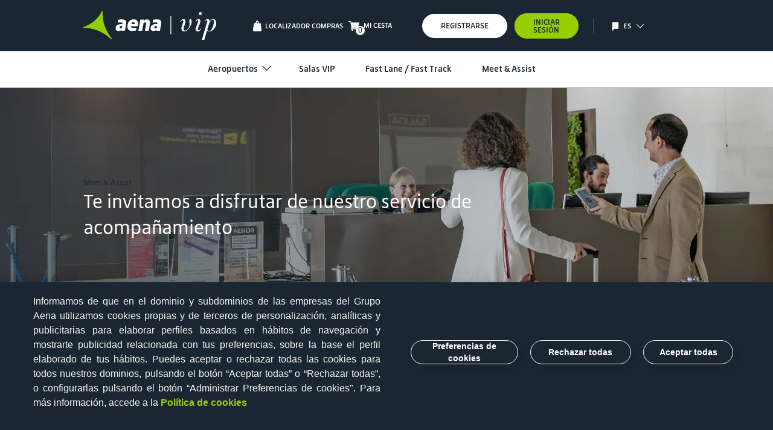

--- FILE ---
content_type: text/html;charset=UTF-8
request_url: https://serviciosvip.aena.es/vip/es/aeropuertos/gran-canaria/servicios-asistencia-meet-and-assist
body_size: 20292
content:
<!DOCTYPE html>
<html lang="es">
<head>
	<!-- Optimize resource loading  -->
   <script type="text/javascript" src="/ruxitagentjs_ICA7NVfgqrux_10323250822043923.js" data-dtconfig="rid=RID_972136606|rpid=-915133052|domain=aena.es|reportUrl=/rb_ccv2-cust-c2yli-telefonic1-p1|uam=1|app=a1b5757543cc902b|cuc=hiqmamyi|owasp=1|mel=100000|featureHash=ICA7NVfgqrux|dpvc=1|lastModification=1768579781112|tp=500,50,0|rdnt=1|uxrgce=1|srbbv=2|agentUri=/ruxitagentjs_ICA7NVfgqrux_10323250822043923.js"></script><link rel="preconnect" href="https://fonts.googleapis.com">
   <link rel="preconnect" href="https://maxcdn.bootstrapcdn.com" crossorigin>
   <link rel="preconnect" href="https://cookiescdn.elixregtech.com/o/2/0/aena/" crossorigin>

   <link rel="dns-prefetch" href="https://ajax.googleapis.com">
   <link rel="dns-prefetch" href="https://assets.adobedtm.com">

   <link rel="preload" href="/vip/_ui/shared/js/generatedVariables.js" as="script">
   <link rel="preload" href="https://cookiescdn.elixregtech.com/o/2/0/aena/cookies_min.js" as="script">
   <link rel="preload" href="https://cookiescdn.elixregtech.com/o/2/0/aena/cookies_extra_min.js" as="script">
   <link rel="preload" href="https://cookiescdn.elixregtech.com/o/2/0/aena/aenaCustomListener.js" as="script">
   <link rel="preload" href="https://cookiescdn.elixregtech.com/o/2/0/aena/estyle_min.css" as="style">
   <link rel="preload" href="https://cookiescdn.elixregtech.com/o/2/0/aena/client.css" as="style">
   <!-- CSS Preload -->
       <link rel="preload" href="/vip/wro/all_responsive.css" as="style">
       <link rel="preload" href="/vip/wro/vipservices_responsive.css" as="style">
       <link rel="preload" href="/vip/wro/addons_responsive.css" as="style">

       <!-- JS Preload -->

       <link rel="preload" href="/vip/wro/all_responsive.js" as="script">
       <link rel="preload" href="/vip/wro/vipservices_responsive.js" as="script">
       <link rel="preload" href="/vip/wro/addons_responsive.js" as="script">
   <!-- eCookies -->
	<!-- Poner arriba del todo en el head -->
	<link rel="stylesheet" href="https://cookiescdn.elixregtech.com/o/2/0/aena/estyle_min.css">
	<link rel="stylesheet" href="https://cookiescdn.elixregtech.com/o/2/0/aena/client.css">
	<script id="ecookies_init_min" data-gtm="1" data-denyallbtn="1" data-language="es"
			src="https://cookiescdn.elixregtech.com/o/2/0/aena/cookies_init_min.js?apiKey=eyJ0eXAiOiJKV1QiLCJhbGciOiJIUzI1NiJ9.eyJzdWIiOiI1YWE0NjY4ZC1iNTQ2LTQwNDUtYmM3OS1jNTRkNGE2YjI0NjMiLCJpYXQiOjE2NTgzMjg3NTUsIm5iZiI6MTY1ODMyODc1NSwianRpIjoiNDJkYTU1ZjAtNWZmOS00MTVmLWFhNzctN2U5M2NiZDg3MjgzIiwiZXhwIjoxODE2MDA4NzU1fQ.Dva7N_hoMgOgdHsWrfGeUY62QjhpbDpLb_8XWYf0cmQ&platformToken=eyJ0eXAiOiJKV1QiLCJhbGciOiJIUzI1NiJ9.[base64].scC-tjdqpscZtKJ-Gwwb6ItJsKOSdmXmBJ8AeWsYBms&viewType=dropdownsView" type="text/javascript"></script>
	<script src="https://cookiescdn.elixregtech.com/o/2/0/aena/cookies_min.js" type="text/javascript"></script>
	<script src="https://cookiescdn.elixregtech.com/o/2/0/aena/cookies_extra_min.js" type="text/javascript"></script>
	<script src="https://cookiescdn.elixregtech.com/o/2/0/aena/aenaCustomListener.js" type="text/javascript"></script>
	<!-- fin eCookies -->

	<!--BEGIN QUALTRICS WEBSITE FEEDBACK SNIPPET-->

	<script type='text/javascript'>

	(function(){var g=function(e,h,f,g){

	this.get=function(a){for(var a=a+"=",c=document.cookie.split(";"),b=0,e=c.length;b<e;b++){for(var d=c[b];" "==d.charAt(0);)d=d.substring(1,d.length);if(0==d.indexOf(a))return d.substring(a.length,d.length)}return null};

	this.set=function(a,c){var b="",b=new Date;b.setTime(b.getTime()+6048E5);b="; expires="+b.toGMTString();document.cookie=a+"="+c+b+"; path=/; "};

	this.check=function(){var a=this.get(f);if(a)a=a.split(":");else if(100!=e)"v"==h&&(e=Math.random()>=e/100?0:100),a=[h,e,0],this.set(f,a.join(":"));else return!0;var c=a[1];if(100==c)return!0;switch(a[0]){case "v":return!1;case "r":return c=a[2]%Math.floor(100/c),a[2]++,this.set(f,a.join(":")),!c}return!0};

	this.go=function(){if(this.check()){var a=document.createElement("script");a.type="text/javascript";a.src=g;document.body&&document.body.appendChild(a)}};

	this.start=function(){var t=this;"complete"!==document.readyState?window.addEventListener?window.addEventListener("load",function(){t.go()},!1):window.attachEvent&&window.attachEvent("onload",function(){t.go()}):t.go()};};

	try{(new g(100,"r","QSI_S_ZN_cMa24nPmbavBH6F","https://zncma24npmbavbh6f-aena.siteintercept.qualtrics.com/SIE/?Q_ZID=ZN_cMa24nPmbavBH6F")).start()}catch(i){}})();

	</script><div id='ZN_cMa24nPmbavBH6F'><!--DO NOT REMOVE-CONTENTS PLACED HERE--></div>

	<!--END WEBSITE FEEDBACK SNIPPET-->

	<title>
		Servicios de asistencia en el Aeropuerto de Gran Canaria - Aena Servicios VIP</title>

	<meta http-equiv="Content-Type" content="text/html; charset=utf-8"/>
	<meta http-equiv="X-UA-Compatible" content="IE=edge">
	<meta charset="utf-8">
	<meta name="viewport" content="width=device-width, initial-scale=1, user-scalable=no">

	<link rel="canonical" href="https://serviciosvip.aena.es/vip/es/aeropuertos/gran-canaria/servicios-asistencia-meet-and-assist">
<link hreflang="en" rel="alternate" href="https://serviciosvip.aena.es/vip/en/aeropuertos/gran-canaria/servicios-asistencia-meet-and-assist">
<link hreflang="x-default" rel="alternate" href="https://serviciosvip.aena.es/vip/en/aeropuertos/gran-canaria/servicios-asistencia-meet-and-assist">
<link hreflang="es" rel="alternate" href="https://serviciosvip.aena.es/vip/es/aeropuertos/gran-canaria/servicios-asistencia-meet-and-assist">
<meta name="keywords">
<meta name="description" content="Servicios de asistencia en el Aeropuerto de Gran Canaria. Entra aqu&iacute; y descubre c&oacute;mo podemos ayudarte a hacer tu viaje m&aacute;s c&oacute;modo.">
<meta name="robots" content="noindex,follow">
<script src="/vip/_ui/responsive/common/js/favicon-loader.js"></script>
	<link rel="shortcut icon" type="image/x-icon" media="all" href="/vip"/>
				<link rel="stylesheet" type="text/css"
	  href="//fonts.googleapis.com/css?family=Open+Sans:400,300,300italic,400italic,600,600italic,700,700italic,800,800italic" media="print" onload="this.media='all'; this.onload=null;"/>

<link rel="stylesheet" type="text/css" href="https://usuarios.aena.es/raas/gigya-raas.min.css" media="print" onload="this.media='all'; this.onload=null;"/>
<link rel="stylesheet" type="text/css" media="all" href="/vip/wro/all_responsive.css"/>
		<link rel="stylesheet" type="text/css" media="all" href="/vip/wro/vipservices_responsive.css"/>
		<link rel="stylesheet" type="text/css" media="all" href="/vip/wro/addons_responsive.css" media="print" onload="this.media='all'; this.onload=null;"/>
	<script src="/vip/_ui/shared/js/analyticsmediator.js" defer></script>
<!-- Definicion del datalayer -->
<script>
    var digitalData = {
        'platform': 'web',
        'brand': 'servicios vip',
        'pageTitle': 'servicios vip:aeropuertos',
        'section1': 'aeropuertos',
        'section2': '',
        'language': 'es',
        'iata': 'lpa',
        'aenaUID': '2f183a4e64493af3f377f745eda502363cd3e7ef6e4d266d444758de0a85fcc8',
        'userStatus': 'no logado'
            
        ,
        'ecommerce':
            {
                'impressions': [
                    
                            {
                                'id': 'LPA_ROOM_12',
                                
                                        'name': 'Sala VIP Galdós 1',
                                    'category': 'salas vip', 
                                'brand': 'servicios vip',
                                'variant':'adulto'

                            }
                            ,
                            {
                                'id': 'LPA_ROOM_12',
                                
                                        'name': 'Sala VIP Galdós 1',
                                    'category': 'salas vip', 
                                'brand': 'servicios vip',
                                'variant':'menor'

                            }
                            ,
                            {
                                'id': 'LPA_FASTLANE_48',
                                
                                        'name': 'Fast Lane T1' + " " + 'LPA',
                                    'category': 'fast lane/fast track', 
                                'brand': 'servicios vip',
                                'variant':'generic'

                            }
                            ,
                            {
                                'id': 'LPA_MA',
                                
                                        'name': 'Meet & Assist LPA',
                                    'category': 'meet and assist', 
                                'brand': 'servicios vip',
                                'variant':'llegadas:adulto'

                            }
                            ,
                            {
                                'id': 'LPA_MA',
                                
                                        'name': 'Meet & Assist LPA',
                                    'category': 'meet and assist', 
                                'brand': 'servicios vip',
                                'variant':'llegadas:menor'

                            }
                            ,
                            {
                                'id': 'LPA_MA',
                                
                                        'name': 'Meet & Assist LPA',
                                    'category': 'meet and assist', 
                                'brand': 'servicios vip',
                                'variant':'salidas:adulto'

                            }
                            ,
                            {
                                'id': 'LPA_MA',
                                
                                        'name': 'Meet & Assist LPA',
                                    'category': 'meet and assist', 
                                'brand': 'servicios vip',
                                'variant':'salidas:menor'

                            }
                            ,
                            {
                                'id': 'LPA_MA',
                                
                                        'name': 'Meet & Assist LPA',
                                    'category': 'meet and assist', 
                                'brand': 'servicios vip',
                                'variant':'transitos:adulto'

                            }
                            ,
                            {
                                'id': 'LPA_MA',
                                
                                        'name': 'Meet & Assist LPA',
                                    'category': 'meet and assist', 
                                'brand': 'servicios vip',
                                'variant':'transitos:menor'

                            }
                            
                ]
            }
            

    }
    window.dataLayer = window.dataLayer || [];
    window.dataLayer.push({ ecommerce: null });
    window.dataLayer.push(digitalData);
</script>

<!-- Definicion del datalayer --><script>window.DebugLogs = -1 < document.cookie.indexOf("DebugLogs") ? !0 : !1;
        window.DigitalDebug = function(c, a) {
            try {
                if (styles = {
                    log: "background:#111;color:#eee;padding:2px;",
                    error: "background:red;color:#eee;padding:2px;",
                    tag: "background:#00ADDA;color:#fff;padding:2px;",
                    data: "background:#67CC8E;color:#fff;padding:2px;",
                    event: "background:#AE00F0;color:#fff;padding:2px;"
                },
                1 == window.DebugLogs || -1 < document.cookie.indexOf("DebugLogs")) {
                    var b = "undefined" != typeof a && null != styles[a] ? styles[a] : styles.log;
                    console.log("%c" + c, b)
                }
            } catch (d) {
                console.log(d)
            }
        }
        ;
        DigitalDebug("[CORE]: Debug cargado. DigitalChange v1.0 cargada - Init.", "log");
        window.digitalChange = function(c, a) {
            try {
                if (DigitalDebug("[DC]: Llamada a la funcion DigitalChange v1.0 - a.k.a 'DC'", "log"),
                window.DigitalChangeAbort = !1,
                "undefined" == typeof a && (DigitalDebug("[DC]: digitalData no esta definido, se abortara", "error"),
                window.DigitalChangeAbort = !0),
                "object" != typeof a && (DigitalDebug("[DC]: digitalData no es valido. Type x3d " + typeof a, "error"),
                window.DigitalChangeAbort = !0),
                1 == window.DigitalChangeAbort ? DigitalDebug("[DC]: Objeto digitalData - KO -. Abort tracking.", "error") : DigitalDebug("[DC]: Objeto digitalData - OK -", "tag"),
                "undefined" == typeof c || "view" != c && "event" != c)
                    DigitalDebug("[DC]: el parametro 'type' no es valido, se abortara.", "error");
                else {
                    DigitalDebug("[DC]: Parametro type es: " + c + " - OK -", "data");
                    var b = document.location.pathname;
                    "event" == c && 0 == window.DigitalChangeAbort ? (
                    window.adobeDataLayer = window.adobeDataLayer || [],
                    window.adobeDataLayer.push(a),
                    window.adobeDataLayer.push({
                        event: "sendDataAnalyticsEvent"
                    }),
                    DigitalDebug("[DC]: DataLayer push: sendDataAnalyticsEvent - Init tracking.", "event")) : "view" == c && 0 == window.DigitalChangeAbort ? (
                    window.adobeDataLayer = window.adobeDataLayer || [],
                    window.adobeDataLayer.push(a),
                    window.adobeDataLayer.push({
                        event: "sendPageView"
                    }),
                    DigitalDebug("[DC]: DataLayer push: sendPageView - Init tracking.", "event") ) : DigitalDebug("[DC]: digitalChange abortado. Fin funcion", "error")
                }
            } catch (d) {
                DigitalDebug(d)
            }
        }
        ; </script>
<meta name="google-site-verification" content="MH3wvZMCqXV1C7SKdjS_LMXI2hwtCTwoegPMTAWnPZY" />

</head>

<body class="page-productList pageType-CategoryPage template-pages-category-productListPage  smartedit-page-uid-productList smartedit-page-uuid-eyJpdGVtSWQiOiJwcm9kdWN0TGlzdCIsImNhdGFsb2dJZCI6InZpcHNlcnZpY2VzQ29udGVudENhdGFsb2ciLCJjYXRhbG9nVmVyc2lvbiI6Ik9ubGluZSJ9 smartedit-catalog-version-uuid-vipservicesContentCatalog/Online  language-es">
<h1 class="hidden">Servicios de asistencia en el Aeropuerto de Gran Canaria</h1>
<input type="hidden" id="currentCartProductCodes" value="">

<input type="hidden" id="platformAdobe" value="web"/>
<input type="hidden" id="brandAdobe" value="servicios vip"/>
<input type="hidden" id="pageTitleAdobe" value="servicios vip:aeropuertos"/>
<input type="hidden" id="sectionAdobe" value="aeropuertos"/>
<input type="hidden" id="subsectionAdobe" value=""/>
<input type="hidden" id="languageAdobe" value="es"/>
<input type="hidden" id="iataAdobe" value="lpa"/>
<input type="hidden" id="aenaUIDAdobe" value="2f183a4e64493af3f377f745eda502363cd3e7ef6e4d266d444758de0a85fcc8"/>
<input type="hidden" id="userStatusAdobe" value="no logado"/><p id="cid" class="hidden"></p>
		<p id="aenaUID" class="hidden"></p>

		<p id="aenaDomainName" class="hidden"></p>

        <div id="aena-consent-invitado-form-wrapper">
            <input type="hidden" id="aena-consent-invitado-modal-title" value="Consentimientos"/>
            <form id="aena-consent-invitado-form" class=" aena-consent-terceros-form-css-ie">
                <p class="aena-consent-modal-paragraph">
                    Quiero recibir ofertas y descuentos promocionales enviados por Aena según mis gustos y preferencias:</p>
                <div id="aena-consent-invitado-form-content" style="min-height:130px;max-height:280px;"></div>
                <a class="btn btn-primary-aena btn-primary-aena-min aena-consent-button" onclick="SHOP.consent.updateConsentInvitado()">
                    CONTINUAR</a>
            </form>
        </div>

        <header class="f2f-header js-mainHeader">
            <script src="https://assets.adobedtm.com/6eb21e90bc0f/e17c5211453a/launch-0768876e9bac.min.js" async></script>
                <!-- OneTrust Cookies Consent Notice start for aena.es -->
                <!--    <script type="text/javascript" src="https://cdn.cookielaw.org/consent/b0e44792-1ced-4461-9770-76447c22660e-test/OtAutoBlock.js" ></script>
                -->

<!-- OneTrust Cookies Consent Notice end for aena.es -->
            </header>

       <main data-currency-iso-code="EUR">
           <div class="yCmsContentSlot">
</div><input type="hidden" name="urlbase" value="/vip/es/" id="urlbase"/>

<header class="js-mainHeader">
    <div class="navigation navigation--top">
        <div class="container">
            <div class="row">
                <div class="col-xs-4 col-sm-4 col-md-4">
                    <div class="nav__left js-site-logo">
                        <div class="yCmsComponent yComponentWrapper">
<div class="banner__component simple-banner">
    <a class="js-analytic-event" data-analytics-category="header"
               data-analytics-event="clickHeader"
               data-analytics-action="click" data-analytics-label="home" href="/vip/es/"><img title="Aena Vip Services"
                                                            alt="Aena Vip Services"
                                                            src="/vip/medias/logo-aena-vipservices.svg?context=[base64]"></a>
        </div></div></div>
                </div>
                <div class="col-xs-8 col-sm-8 col-md-8">
                    <div class="nav__right">
                        <ul class="nav__links nav__links--account">
                            <li class="header__top__nav__links__item header-logout">
                                    <a href="/vip/es/servicios-vip-contratados" tabindex="0">
                                        <span class="icon icon-bag"></span>
                                        <span class="header-option-text">
                                            Localizador compras</span>
                                    </a>
                                </li>
                            <li class="header-option liOffcanvas">
                                <div class="yCmsContentSlot componentContainer">
<div class="menu-icon">
                                        <div class="yCmsComponent">
<div class="nav-cart">
    <a href="/vip/es/cesta-compra"
       class="shop-mini-cart-link js-shop-mini-cart-link"
       data-mini-cart-url="/vip/es/cesta-compra/rollover/MiniCart"
       data-mini-cart-refresh-url="/vip/es/cesta-compra/miniCart/SUBTOTAL"
       data-mini-cart-name="Mi cesta"
       data-mini-cart-empty-name="Carro vacío"
       data-mini-cart-items-text="Artículos"
    >
        <div class="mini-cart-container ">
            <div class="icon icon-carrito-lleno"></div>
            <div class="mini-cart-count js-mini-cart-count">
                    <span class="nav-items-total">0</span>
                                          </div>
                                 </div>

    </a>
</div>
<div class="mini-cart-container js-mini-cart-container"></div></div></div>
                                    <a data-analytics-event="clickHeader" data-analytics-category="header" data-analytics-action="click" data-analytics-label="mi cesta" href="/vip/es/cesta-compra" class="link-text js-analytic-event">
                                        <p class="p_menu_icon">
                                            Mi Cesta</p>
                                    </a>
                                </div></li>

                            <li class="header-option header-option--login liOffcanvas">
                            <div class="yCmsContentSlot componentContainer">
                                    <div class="menu-icon">
                                        <div class="yCmsComponent">
                                            <div class="nav-logged">
                                                </div>
                                        </div>
                                    </div>
                                    </div>
                            </li>

                            <li class="header__top__nav__links__item header__top__nav__links__item--user">
                                    <a href="/vip/es/register" class="c-button c-button--user c-button--register">Registrarse</a>
                                </li>

                                <li class="header__top__nav__links__item header__top__nav__links__item--user header__top__nav__links__item--session">
                                    <a class="c-button c-button--user c-button--session div-gigya-login">Iniciar sesión</a>
                                </li>
                            <li class="header__top__nav__links__item language js-analytic-event"
                                data-analytics-event="clickHeader" data-analytics-category="header" data-analytics-action="click" data-analytics-label="selector idioma"
                                data-control-collapse-lang="language">
                                <a role="button" class="header__top__nav__links__item__lang">
    <span class="header__top__nav__links__item__lang__icon icon-language"></span>
    <p class="header__top__nav__links__item__lang__option header-language-text link-text">
                    es</p>
            <span class="header__top__nav__links__item__lang__option__icon icon-chevron"></span>
        </a>

<div class="header__top__nav__links__item__lang__box" data-content-collapse-lang="language">
    <div class="">
        <form id="lang-form" action="/vip/es/_s/language" method="post"><div class="header__top__nav__links__item__lang__box__lang">
                    <input id="lang-selector" type="hidden" name="code" value="es"/>
                    <p class="header__top__nav__links__item__lang__box__lang__select">
                        Elige idioma</p>
                    <a class="header__top__nav__links__item__lang__box__lang__item js-analytic-event" data-analytics-event="clickHeader"
                           data-analytics-category="header"
                           data-analytics-action="click" data-analytics-label="english">
                            <button type="submit" class="header__top__nav__links__item__lang__box__lang__item__btn language-gtm no-button btn-block text-left js-change-language-button"
                                    data-lang="en" tabindex="0"
                                    data-name="en" data-name="en">
                                    English</button>
                        </a>
                    <a class="header__top__nav__links__item__lang__box__lang__item js-analytic-event" data-analytics-event="clickHeader"
                           data-analytics-category="header"
                           data-analytics-action="click" data-analytics-label="español">
                            <button type="submit" class="header__top__nav__links__item__lang__box__lang__item__btn language-gtm no-button btn-block text-left js-change-language-button"
                                    data-lang="es" tabindex="0"
                                    data-name="es" data-name="es">
                                    Español</button>
                        </a>
                    </div>
            <div>
<input type="hidden" name="CSRFToken" value="rRdba6VAcCWg666RsZV4vnJ6gruRqBukLrml8UOhdjLX15TwnHU-CJ0kQBSN0puh1bhM30NNr4P1mHqJHYGQxyDFQ1fj5KzF" />
</div></form></div>
</div></li>

                            <li class="header__top__nav__links__item close-menu">
                                <div class="header__top__nav__close-wrapper">
                                    <button class="header__top__nav__close js-menu-close">
                                        <span class="sr-only">Cerrar menÃº</span>
                                        <span class="icon-x"></span>
                                    </button>
                                </div>
                            </li>
                        </ul>
                    </div>
                </div>
            </div>
        </div>
    </div>

    <div class="header__bottom js-toogle-navigation">
        <div class="header__bottom__item-wrap">
            <a class="header__bottom__item  js-analytic-event"
               data-analytics-category="header" data-analytics-event="clickHeader" data-analytics-action="click" data-analytics-label="home" href="/vip/es/">
                <div class="header__bottom__item__box">
                    <i class="header__bottom__item__box__icon icon-home"></i>
                    <p class="header__bottom__item__box__text">
                        Inicio</p>
                </div>
            </a>
        </div>
        <div class="header__bottom__item-wrap">
            








<a class="shop-mini-cart-link js-shop-mini-cart-link header-option__block header__bottom__item  js-analytic-event"
   data-analytics-category="header" data-analytics-event="clickHeader" data-analytics-action="click" data-analytics-label="mi cesta"
    href="/vip/es/cesta-compra"
    data-mini-cart-url=""
    data-mini-cart-refresh-url=""
    data-mini-cart-name="Mi cesta"
    data-mini-cart-empty-name="Carro vacío"
    data-mini-cart-items-text="Artículos">

    <div class="header__bottom__item__box">
        
        <div class="mini-cart-container green">
            <div class="header__bottom__item__box__icon icon-carrito"></div>
            
                <div class="cart-count">
                    <span class="nav-items-total js-cart-link-total"></span>
                </div>
            
        </div>

        <p class="header__bottom__item__box__text">
            Mi Cesta
        </p>
    </div>
</a>
<div class="mini-cart-container js-mini-cart-container"></div></div>
        <div class="header__bottom__item-wrap">
            <a class="header__bottom__item  js-analytic-event"
            data-analytics-category="header" data-analytics-event="clickHeader" data-analytics-action="click" data-analytics-label="localizador compras" href="/vip/es/servicios-vip-contratados">
                <div class="header__bottom__item__box">
                    <i class="header__bottom__item__box__icon icon icon-bolsa"></i>
                    <p class="header__bottom__item__box__text">
                        Localizador</p>
                </div>
            </a>
        </div>
        <div class="header__bottom__item-wrap" 
                data-toggle="modal"
                data-target="#vipServiceLoginFormModal"
                data-analytics-category="s2f"
                data-analytics-action="mi cuenta"
                data-analytics-label="header">

                <a class="header__bottom__item  js-analytic-event div-gigya-login"
                   data-analytics-category="header" data-analytics-event="clickHeader" data-analytics-action="click" data-analytics-label="acceso area cliente" href="javascript:void(0)">
                    <div class="header__bottom__item__box">
                        <i class="header__bottom__item__box__icon icon icon-user"></i>
                        <p class="header__bottom__item__box__text">
                            Entrar</p>
                    </div>
                </a>
            </div>

            <div class="header__bottom__item-wrap">
            <a class="header__bottom__item js-analytic-event" data-control-collapse-menu="menu-mobile"
               data-analytics-category="header" data-analytics-event="clickHeader" data-analytics-action="click" data-analytics-label="menu">
                <div class="header__bottom__item__box">
                    <i class="header__bottom__item__box__icon icon-hamburger"></i>
                    <p class="header__bottom__item__box__text">
                        Menú</p>
                </div>
            </a>
        </div>
        </div>
    <div class="header__bottom__menu" data-content-collapse-menu="menu-mobile">
        <div class="header__bottom__menu__wrapper">
            <div class="header__bottom__menu__body">
                <nav class="navigation js_navigation--bottom js-enquire-offcanvas-navigation navigationMenu" role="navigation">


        <div class="navigation__category navigation__category--airport">
                <ul class="navigation__category__list js-offcanvas-links">

                <li  class="navigation__category__list__item nav__links--primary-has__sub js-enquire-has-sub">
                        <a data-analytics-category="menu"
                                     data-analytics-event="clickMenu"
                                     data-analytics-action="click" data-analytics-label="aeropuertos" href="javascript:void(0)"
                                   data-toggle="collapse"
                                   data-target=".firstlevel-0"
                                   class="navigation__category__list__item__link collapsed js-analytic-event"
                                   onclick="changeRotation()"
                                   aria-expanded="false">
                                        Aeropuertos<span class="icon icon-chevron rotate-90 hidden-mobile changeRotation"></span>
                                            <span class="icon icon-chevron rotate-45 hidden-desktop"></span>
                                </a>

                                <div class="collapse navigation__category__list__item__airport-list firstlevel-0">
                                    <span class="arrow"></span>
                                    <div class="breadcrumbs-menu">
                                       <div class="first-level-title"></div>
                                    </div>
                                    <div class="container">
                                        <ul class="navigation__category__list__item__airport-list__container js-offcanvas-links">
                                            <li class="navigation__category__list__item__airport-list__container__item js-enquire-has-sub">
                                                            <a href="/vip/es/aeropuertos/a-coruna" class="navigation__category__list__item__airport-list__container__item__link js-analytic-event"
                                                                data-analytics-category="submenu"
                                                                data-analytics-event="clickSubmenu"
                                                                data-analytics-action="click" data-analytics-label="/vip/es/aeropuertos/a-coruna"
                                                                data-target=".secondlevel-0"
                                                                aria-expanded="false">
                                                                     A Coruña (LCG)</a>
                                                </li>
                                            <li class="navigation__category__list__item__airport-list__container__item js-enquire-has-sub">
                                                            <a href="/vip/es/aeropuertos/adolfo-suarez-madrid-barajas" class="navigation__category__list__item__airport-list__container__item__link js-analytic-event"
                                                                data-analytics-category="submenu"
                                                                data-analytics-event="clickSubmenu"
                                                                data-analytics-action="click" data-analytics-label="/vip/es/aeropuertos/adolfo-suarez-madrid-barajas"
                                                                data-target=".secondlevel-1"
                                                                aria-expanded="false">
                                                                     Adolfo Suárez Madrid-Barajas (MAD)</a>
                                                </li>
                                            <li class="navigation__category__list__item__airport-list__container__item js-enquire-has-sub">
                                                            <a href="/vip/es/aeropuertos/alicante-elche" class="navigation__category__list__item__airport-list__container__item__link js-analytic-event"
                                                                data-analytics-category="submenu"
                                                                data-analytics-event="clickSubmenu"
                                                                data-analytics-action="click" data-analytics-label="/vip/es/aeropuertos/alicante-elche"
                                                                data-target=".secondlevel-2"
                                                                aria-expanded="false">
                                                                     Alicante-Elche Miguel Hernández (ALC)</a>
                                                </li>
                                            <li class="navigation__category__list__item__airport-list__container__item js-enquire-has-sub">
                                                            <a href="/vip/es/aeropuertos/asturias" class="navigation__category__list__item__airport-list__container__item__link js-analytic-event"
                                                                data-analytics-category="submenu"
                                                                data-analytics-event="clickSubmenu"
                                                                data-analytics-action="click" data-analytics-label="/vip/es/aeropuertos/asturias"
                                                                data-target=".secondlevel-4"
                                                                aria-expanded="false">
                                                                     Asturias (OVD)</a>
                                                </li>
                                            <li class="navigation__category__list__item__airport-list__container__item js-enquire-has-sub">
                                                            <a href="/vip/es/aeropuertos/bilbao" class="navigation__category__list__item__airport-list__container__item__link js-analytic-event"
                                                                data-analytics-category="submenu"
                                                                data-analytics-event="clickSubmenu"
                                                                data-analytics-action="click" data-analytics-label="/vip/es/aeropuertos/bilbao"
                                                                data-target=".secondlevel-5"
                                                                aria-expanded="false">
                                                                     Bilbao (BIO)</a>
                                                </li>
                                            <li class="navigation__category__list__item__airport-list__container__item js-enquire-has-sub">
                                                            <a href="/vip/es/aeropuertos/lanzarote" class="navigation__category__list__item__airport-list__container__item__link js-analytic-event"
                                                                data-analytics-category="submenu"
                                                                data-analytics-event="clickSubmenu"
                                                                data-analytics-action="click" data-analytics-label="/vip/es/aeropuertos/lanzarote"
                                                                data-target=".secondlevel-6"
                                                                aria-expanded="false">
                                                                     César Manrique-Lanzarote (ACE)</a>
                                                </li>
                                            <li class="navigation__category__list__item__airport-list__container__item js-enquire-has-sub">
                                                            <a href="/vip/es/aeropuertos/fuerteventura" class="navigation__category__list__item__airport-list__container__item__link js-analytic-event"
                                                                data-analytics-category="submenu"
                                                                data-analytics-event="clickSubmenu"
                                                                data-analytics-action="click" data-analytics-label="/vip/es/aeropuertos/fuerteventura"
                                                                data-target=".secondlevel-7"
                                                                aria-expanded="false">
                                                                     Fuerteventura (FUE)</a>
                                                </li>
                                            <li class="navigation__category__list__item__airport-list__container__item js-enquire-has-sub">
                                                            <a href="/vip/es/aeropuertos/gran-canaria" class="navigation__category__list__item__airport-list__container__item__link js-analytic-event"
                                                                data-analytics-category="submenu"
                                                                data-analytics-event="clickSubmenu"
                                                                data-analytics-action="click" data-analytics-label="/vip/es/aeropuertos/gran-canaria"
                                                                data-target=".secondlevel-8"
                                                                aria-expanded="false">
                                                                     Gran Canaria (LPA)</a>
                                                </li>
                                            <li class="navigation__category__list__item__airport-list__container__item js-enquire-has-sub">
                                                            <a href="/vip/es/aeropuertos/ibiza" class="navigation__category__list__item__airport-list__container__item__link js-analytic-event"
                                                                data-analytics-category="submenu"
                                                                data-analytics-event="clickSubmenu"
                                                                data-analytics-action="click" data-analytics-label="/vip/es/aeropuertos/ibiza"
                                                                data-target=".secondlevel-9"
                                                                aria-expanded="false">
                                                                     Ibiza (IBZ)</a>
                                                </li>
                                            <li class="navigation__category__list__item__airport-list__container__item js-enquire-has-sub">
                                                            <a href="/vip/es/aeropuertos/josep-tarradellas-barcelona-el-prat" class="navigation__category__list__item__airport-list__container__item__link js-analytic-event"
                                                                data-analytics-category="submenu"
                                                                data-analytics-event="clickSubmenu"
                                                                data-analytics-action="click" data-analytics-label="/vip/es/aeropuertos/josep-tarradellas-barcelona-el-prat"
                                                                data-target=".secondlevel-10"
                                                                aria-expanded="false">
                                                                     Josep Tarradellas Barcelona-El Prat (BCN)</a>
                                                </li>
                                            <li class="navigation__category__list__item__airport-list__container__item js-enquire-has-sub">
                                                            <a href="/vip/es/aeropuertos/malaga" class="navigation__category__list__item__airport-list__container__item__link js-analytic-event"
                                                                data-analytics-category="submenu"
                                                                data-analytics-event="clickSubmenu"
                                                                data-analytics-action="click" data-analytics-label="/vip/es/aeropuertos/malaga"
                                                                data-target=".secondlevel-11"
                                                                aria-expanded="false">
                                                                     Málaga-Costa del Sol (AGP)</a>
                                                </li>
                                            <li class="navigation__category__list__item__airport-list__container__item js-enquire-has-sub">
                                                            <a href="/vip/es/aeropuertos/menorca" class="navigation__category__list__item__airport-list__container__item__link js-analytic-event"
                                                                data-analytics-category="submenu"
                                                                data-analytics-event="clickSubmenu"
                                                                data-analytics-action="click" data-analytics-label="/vip/es/aeropuertos/menorca"
                                                                data-target=".secondlevel-12"
                                                                aria-expanded="false">
                                                                     Menorca (MAH)</a>
                                                </li>
                                            <li class="navigation__category__list__item__airport-list__container__item js-enquire-has-sub">
                                                            <a href="/vip/es/aeropuertos/palma-de-mallorca" class="navigation__category__list__item__airport-list__container__item__link js-analytic-event"
                                                                data-analytics-category="submenu"
                                                                data-analytics-event="clickSubmenu"
                                                                data-analytics-action="click" data-analytics-label="/vip/es/aeropuertos/palma-de-mallorca"
                                                                data-target=".secondlevel-13"
                                                                aria-expanded="false">
                                                                     Palma de Mallorca (PMI)</a>
                                                </li>
                                            <li class="navigation__category__list__item__airport-list__container__item js-enquire-has-sub">
                                                            <a href="/vip/es/aeropuertos/santiago" class="navigation__category__list__item__airport-list__container__item__link js-analytic-event"
                                                                data-analytics-category="submenu"
                                                                data-analytics-event="clickSubmenu"
                                                                data-analytics-action="click" data-analytics-label="/vip/es/aeropuertos/santiago"
                                                                data-target=".secondlevel-14"
                                                                aria-expanded="false">
                                                                     Santiago-Rosalía de Castro (SCQ)</a>
                                                </li>
                                            <li class="navigation__category__list__item__airport-list__container__item js-enquire-has-sub">
                                                            <a href="/vip/es/aeropuertos/sevilla" class="navigation__category__list__item__airport-list__container__item__link js-analytic-event"
                                                                data-analytics-category="submenu"
                                                                data-analytics-event="clickSubmenu"
                                                                data-analytics-action="click" data-analytics-label="/vip/es/aeropuertos/sevilla"
                                                                data-target=".secondlevel-15"
                                                                aria-expanded="false">
                                                                     Sevilla (SVQ)</a>
                                                </li>
                                            <li class="navigation__category__list__item__airport-list__container__item js-enquire-has-sub">
                                                            <a href="/vip/es/aeropuertos/tenerife-norte-ciudad-de-la-laguna" class="navigation__category__list__item__airport-list__container__item__link js-analytic-event"
                                                                data-analytics-category="submenu"
                                                                data-analytics-event="clickSubmenu"
                                                                data-analytics-action="click" data-analytics-label="/vip/es/aeropuertos/tenerife-norte-ciudad-de-la-laguna"
                                                                data-target=".secondlevel-16"
                                                                aria-expanded="false">
                                                                     Tenerife Norte-Ciudad de La Laguna (TFN)</a>
                                                </li>
                                            <li class="navigation__category__list__item__airport-list__container__item js-enquire-has-sub">
                                                            <a href="/vip/es/aeropuertos/tenerife-sur" class="navigation__category__list__item__airport-list__container__item__link js-analytic-event"
                                                                data-analytics-category="submenu"
                                                                data-analytics-event="clickSubmenu"
                                                                data-analytics-action="click" data-analytics-label="/vip/es/aeropuertos/tenerife-sur"
                                                                data-target=".secondlevel-17"
                                                                aria-expanded="false">
                                                                     Tenerife Sur (TFS)</a>
                                                </li>
                                            <li class="navigation__category__list__item__airport-list__container__item js-enquire-has-sub">
                                                            <a href="/vip/es/aeropuertos/valencia" class="navigation__category__list__item__airport-list__container__item__link js-analytic-event"
                                                                data-analytics-category="submenu"
                                                                data-analytics-event="clickSubmenu"
                                                                data-analytics-action="click" data-analytics-label="/vip/es/aeropuertos/valencia"
                                                                data-target=".secondlevel-18"
                                                                aria-expanded="false">
                                                                     Valencia (VLC)</a>
                                                </li>
                                            <li class="navigation__category__list__item__airport-list__container__item js-enquire-has-sub">
                                                            <a href="/vip/es/aeropuertos/vigo" class="navigation__category__list__item__airport-list__container__item__link js-analytic-event"
                                                                data-analytics-category="submenu"
                                                                data-analytics-event="clickSubmenu"
                                                                data-analytics-action="click" data-analytics-label="/vip/es/aeropuertos/vigo"
                                                                data-target=".secondlevel-19"
                                                                aria-expanded="false">
                                                                     Vigo (VGO)</a>
                                                </li>
                                            </ul>
                              </div>
                          </div>
                      </li>
          </ul>
  </div>

</nav>
<div class="header__bottom__menu__item-wrap">
    <div class="header__bottom__menu__item">
                    <a class="header__bottom__menu__item__list" href="#">
                        <p class="header__bottom__menu__item__list__txt js-analytic-event" data-control-collapse-submenu="Aeropuertos"
                           data-analytics-event="clickMenu" data-analytics-category="menu" data-analytics-action="click" data-analytics-label="aeropuertos">Aeropuertos<i class="icon icon-chevron"></i></p>
                    </a>
                </div>
                <div class="header__bottom__menu__submenu" data-content-collapse-submenu="Aeropuertos">
                    <p class="header__bottom__menu__submenu__item__list__txt" data-control-collapse-submenu="Aeropuertos">
                        <i class="icon icon-chevron"></i>Aeropuertos</p>
                    <ul class="header__bottom__menu__submenu__item__list">
                        <li class="header__bottom__menu__submenu__item__list__item">
                                    <a class="header__bottom__menu__submenu__item__list__item__link js-analytic-event"
                                       data-analytics-event="clickSubmenu" data-analytics-category="submenu" data-analytics-action="click" data-analytics-label="aeropuerto" href="/vip/es/aeropuertos/a-coruna">A Coruña (LCG)</a>
                                </li>
                            <li class="header__bottom__menu__submenu__item__list__item">
                                    <a class="header__bottom__menu__submenu__item__list__item__link js-analytic-event"
                                       data-analytics-event="clickSubmenu" data-analytics-category="submenu" data-analytics-action="click" data-analytics-label="aeropuerto" href="/vip/es/aeropuertos/adolfo-suarez-madrid-barajas">Adolfo Suárez Madrid-Barajas (MAD)</a>
                                </li>
                            <li class="header__bottom__menu__submenu__item__list__item">
                                    <a class="header__bottom__menu__submenu__item__list__item__link js-analytic-event"
                                       data-analytics-event="clickSubmenu" data-analytics-category="submenu" data-analytics-action="click" data-analytics-label="aeropuerto" href="/vip/es/aeropuertos/alicante-elche">Alicante-Elche Miguel Hernández (ALC)</a>
                                </li>
                            <li class="header__bottom__menu__submenu__item__list__item">
                                    <a class="header__bottom__menu__submenu__item__list__item__link js-analytic-event"
                                       data-analytics-event="clickSubmenu" data-analytics-category="submenu" data-analytics-action="click" data-analytics-label="aeropuerto" href="/vip/es/aeropuertos/asturias">Asturias (OVD)</a>
                                </li>
                            <li class="header__bottom__menu__submenu__item__list__item">
                                    <a class="header__bottom__menu__submenu__item__list__item__link js-analytic-event"
                                       data-analytics-event="clickSubmenu" data-analytics-category="submenu" data-analytics-action="click" data-analytics-label="aeropuerto" href="/vip/es/aeropuertos/bilbao">Bilbao (BIO)</a>
                                </li>
                            <li class="header__bottom__menu__submenu__item__list__item">
                                    <a class="header__bottom__menu__submenu__item__list__item__link js-analytic-event"
                                       data-analytics-event="clickSubmenu" data-analytics-category="submenu" data-analytics-action="click" data-analytics-label="aeropuerto" href="/vip/es/aeropuertos/lanzarote">César Manrique-Lanzarote (ACE)</a>
                                </li>
                            <li class="header__bottom__menu__submenu__item__list__item">
                                    <a class="header__bottom__menu__submenu__item__list__item__link js-analytic-event"
                                       data-analytics-event="clickSubmenu" data-analytics-category="submenu" data-analytics-action="click" data-analytics-label="aeropuerto" href="/vip/es/aeropuertos/fuerteventura">Fuerteventura (FUE)</a>
                                </li>
                            <li class="header__bottom__menu__submenu__item__list__item">
                                    <a class="header__bottom__menu__submenu__item__list__item__link js-analytic-event"
                                       data-analytics-event="clickSubmenu" data-analytics-category="submenu" data-analytics-action="click" data-analytics-label="aeropuerto" href="/vip/es/aeropuertos/gran-canaria">Gran Canaria (LPA)</a>
                                </li>
                            <li class="header__bottom__menu__submenu__item__list__item">
                                    <a class="header__bottom__menu__submenu__item__list__item__link js-analytic-event"
                                       data-analytics-event="clickSubmenu" data-analytics-category="submenu" data-analytics-action="click" data-analytics-label="aeropuerto" href="/vip/es/aeropuertos/ibiza">Ibiza (IBZ)</a>
                                </li>
                            <li class="header__bottom__menu__submenu__item__list__item">
                                    <a class="header__bottom__menu__submenu__item__list__item__link js-analytic-event"
                                       data-analytics-event="clickSubmenu" data-analytics-category="submenu" data-analytics-action="click" data-analytics-label="aeropuerto" href="/vip/es/aeropuertos/josep-tarradellas-barcelona-el-prat">Josep Tarradellas Barcelona-El Prat (BCN)</a>
                                </li>
                            <li class="header__bottom__menu__submenu__item__list__item">
                                    <a class="header__bottom__menu__submenu__item__list__item__link js-analytic-event"
                                       data-analytics-event="clickSubmenu" data-analytics-category="submenu" data-analytics-action="click" data-analytics-label="aeropuerto" href="/vip/es/aeropuertos/malaga">Málaga-Costa del Sol (AGP)</a>
                                </li>
                            <li class="header__bottom__menu__submenu__item__list__item">
                                    <a class="header__bottom__menu__submenu__item__list__item__link js-analytic-event"
                                       data-analytics-event="clickSubmenu" data-analytics-category="submenu" data-analytics-action="click" data-analytics-label="aeropuerto" href="/vip/es/aeropuertos/menorca">Menorca (MAH)</a>
                                </li>
                            <li class="header__bottom__menu__submenu__item__list__item">
                                    <a class="header__bottom__menu__submenu__item__list__item__link js-analytic-event"
                                       data-analytics-event="clickSubmenu" data-analytics-category="submenu" data-analytics-action="click" data-analytics-label="aeropuerto" href="/vip/es/aeropuertos/palma-de-mallorca">Palma de Mallorca (PMI)</a>
                                </li>
                            <li class="header__bottom__menu__submenu__item__list__item">
                                    <a class="header__bottom__menu__submenu__item__list__item__link js-analytic-event"
                                       data-analytics-event="clickSubmenu" data-analytics-category="submenu" data-analytics-action="click" data-analytics-label="aeropuerto" href="/vip/es/aeropuertos/santiago">Santiago-Rosalía de Castro (SCQ)</a>
                                </li>
                            <li class="header__bottom__menu__submenu__item__list__item">
                                    <a class="header__bottom__menu__submenu__item__list__item__link js-analytic-event"
                                       data-analytics-event="clickSubmenu" data-analytics-category="submenu" data-analytics-action="click" data-analytics-label="aeropuerto" href="/vip/es/aeropuertos/sevilla">Sevilla (SVQ)</a>
                                </li>
                            <li class="header__bottom__menu__submenu__item__list__item">
                                    <a class="header__bottom__menu__submenu__item__list__item__link js-analytic-event"
                                       data-analytics-event="clickSubmenu" data-analytics-category="submenu" data-analytics-action="click" data-analytics-label="aeropuerto" href="/vip/es/aeropuertos/tenerife-norte-ciudad-de-la-laguna">Tenerife Norte-Ciudad de La Laguna (TFN)</a>
                                </li>
                            <li class="header__bottom__menu__submenu__item__list__item">
                                    <a class="header__bottom__menu__submenu__item__list__item__link js-analytic-event"
                                       data-analytics-event="clickSubmenu" data-analytics-category="submenu" data-analytics-action="click" data-analytics-label="aeropuerto" href="/vip/es/aeropuertos/tenerife-sur">Tenerife Sur (TFS)</a>
                                </li>
                            <li class="header__bottom__menu__submenu__item__list__item">
                                    <a class="header__bottom__menu__submenu__item__list__item__link js-analytic-event"
                                       data-analytics-event="clickSubmenu" data-analytics-category="submenu" data-analytics-action="click" data-analytics-label="aeropuerto" href="/vip/es/aeropuertos/valencia">Valencia (VLC)</a>
                                </li>
                            <li class="header__bottom__menu__submenu__item__list__item">
                                    <a class="header__bottom__menu__submenu__item__list__item__link js-analytic-event"
                                       data-analytics-event="clickSubmenu" data-analytics-category="submenu" data-analytics-action="click" data-analytics-label="aeropuerto" href="/vip/es/aeropuertos/vigo">Vigo (VGO)</a>
                                </li>
                            </ul>
                </div>
            </div>
<nav class="navigation js_navigation--bottom js-enquire-offcanvas-navigation navigationMenu" role="navigation">


        <div class="navigation__category ">
                <ul class="navigation__category__list js-offcanvas-links">

                <li  class="navigation__category__list__item ">
                        <span data-analytics-action="click" data-analytics-category="menu" data-analytics-event="clickMenu" class="yCmsComponent navigation__category__list__item__link js_nav__link js-analytic-event " data-analytics-label="salas vip">
<a href="/vip/es/salas-vip" title="Salas VIP">Salas VIP</a></span></li>
          <li  class="navigation__category__list__item ">
                        <span data-analytics-action="click" data-analytics-category="menu" data-analytics-event="clickMenu" class="yCmsComponent navigation__category__list__item__link js_nav__link js-analytic-event " data-analytics-label="fast lane fast track">
<a href="/vip/es/acceso-preferente-fast-track-fast-lane" title="Fast Lane / Fast Track">Fast Lane / Fast Track</a></span></li>
          <li  class="navigation__category__list__item ">
                        <span data-analytics-action="click" data-analytics-category="menu" data-analytics-event="clickMenu" class="yCmsComponent navigation__category__list__item__link js_nav__link js-analytic-event selected" data-analytics-label="meet and assist">
<a href="/vip/es/servicios-asistencia-meet-and-assist" title="Meet &amp; Assist">Meet &amp; Assist</a></span></li>
          </ul>
  </div>

</nav>
<div class="header__bottom__menu__item-wrap">
    <div class="header__bottom__menu__item">
                        <div data-analytics-action="click" data-analytics-category="menu" data-analytics-event="clickMenu" class="yCmsComponent header__bottom__menu__item__list js-analytic-event" data-analytics-label="salas vip">
<a href="/vip/es/salas-vip" title="Salas VIP">Salas VIP</a></div></div>
                <div class="header__bottom__menu__item">
                        <div data-analytics-action="click" data-analytics-category="menu" data-analytics-event="clickMenu" class="yCmsComponent header__bottom__menu__item__list js-analytic-event" data-analytics-label="fast lane fast track">
<a href="/vip/es/acceso-preferente-fast-track-fast-lane" title="Fast Lane / Fast Track">Fast Lane / Fast Track</a></div></div>
                <div class="header__bottom__menu__item">
                        <div data-analytics-action="click" data-analytics-category="menu" data-analytics-event="clickMenu" class="yCmsComponent header__bottom__menu__item__list js-analytic-event" data-analytics-label="meet and assist">
<a href="/vip/es/servicios-asistencia-meet-and-assist" title="Meet &amp; Assist">Meet &amp; Assist</a></div></div>
                </div>
<div class="header__bottom__menu__item">
                        <a class="header__bottom__menu__item__list" href="/vip/es/servicios-vip-contratados">
                            <p class="header__bottom__menu__item__list__txt js-analytic-event"
                            data-analytics-event="clickHeader" data-analytics-category="header" data-analytics-action="click" data-analytics-label="localizador compras">
                                Localizador de compras</p>
                        </a>
                    </div>
                <div class="header__bottom__menu__item">
                    <a class="header__bottom__menu__item__list" href="/vip/es/cesta-compra">
                        <p class="header__bottom__menu__item__list__txt js-analytic-event"
                           data-analytics-event="clickHeader" data-analytics-category="header" data-analytics-action="click" data-analytics-label="mi cesta">
                            Mi Cesta</p>
                    </a>
                </div>
                </div>

            <div class="header__bottom__menu__footer">
                    <div class="header__bottom__menu__button-user">
                        <a href="/vip/es/register" class="c-button c-button--user-mobile c-button--register-mobile">Registrarse</a>
                    </div>
                    <div class="header__bottom__menu__button-user">
                        <a class="c-button c-button--user-mobile c-button--session div-gigya-login">Iniciar sesión</a>
                    </div>
                </div>
            </div>
    </div>
    <a id="skiptonavigation"></a>


    <div style="display: none;" class="yCmsContentSlot search-box shop-search-box ">
</div><div class="hidden-xs hidden-sm nav__bar__links">
        <div class="container">
            <div class="nav__bar__links__container">
                <nav class="navigation js_navigation--bottom js-enquire-offcanvas-navigation navigationMenu" role="navigation">


        <div class="navigation__category navigation__category--airport">
                <ul class="navigation__category__list js-offcanvas-links">

                <li  class="navigation__category__list__item nav__links--primary-has__sub js-enquire-has-sub">
                        <a data-analytics-category="menu"
                                     data-analytics-event="clickMenu"
                                     data-analytics-action="click" data-analytics-label="aeropuertos" href="javascript:void(0)"
                                   data-toggle="collapse"
                                   data-target=".firstlevel-0"
                                   class="navigation__category__list__item__link collapsed js-analytic-event"
                                   onclick="changeRotation()"
                                   aria-expanded="false">
                                        Aeropuertos<span class="icon icon-chevron rotate-90 hidden-mobile changeRotation"></span>
                                            <span class="icon icon-chevron rotate-45 hidden-desktop"></span>
                                </a>

                                <div class="collapse navigation__category__list__item__airport-list firstlevel-0">
                                    <span class="arrow"></span>
                                    <div class="breadcrumbs-menu">
                                       <div class="first-level-title"></div>
                                    </div>
                                    <div class="container">
                                        <ul class="navigation__category__list__item__airport-list__container js-offcanvas-links">
                                            <li class="navigation__category__list__item__airport-list__container__item js-enquire-has-sub">
                                                            <a href="/vip/es/aeropuertos/a-coruna" class="navigation__category__list__item__airport-list__container__item__link js-analytic-event"
                                                                data-analytics-category="submenu"
                                                                data-analytics-event="clickSubmenu"
                                                                data-analytics-action="click" data-analytics-label="/vip/es/aeropuertos/a-coruna"
                                                                data-target=".secondlevel-0"
                                                                aria-expanded="false">
                                                                     A Coruña (LCG)</a>
                                                </li>
                                            <li class="navigation__category__list__item__airport-list__container__item js-enquire-has-sub">
                                                            <a href="/vip/es/aeropuertos/adolfo-suarez-madrid-barajas" class="navigation__category__list__item__airport-list__container__item__link js-analytic-event"
                                                                data-analytics-category="submenu"
                                                                data-analytics-event="clickSubmenu"
                                                                data-analytics-action="click" data-analytics-label="/vip/es/aeropuertos/adolfo-suarez-madrid-barajas"
                                                                data-target=".secondlevel-1"
                                                                aria-expanded="false">
                                                                     Adolfo Suárez Madrid-Barajas (MAD)</a>
                                                </li>
                                            <li class="navigation__category__list__item__airport-list__container__item js-enquire-has-sub">
                                                            <a href="/vip/es/aeropuertos/alicante-elche" class="navigation__category__list__item__airport-list__container__item__link js-analytic-event"
                                                                data-analytics-category="submenu"
                                                                data-analytics-event="clickSubmenu"
                                                                data-analytics-action="click" data-analytics-label="/vip/es/aeropuertos/alicante-elche"
                                                                data-target=".secondlevel-2"
                                                                aria-expanded="false">
                                                                     Alicante-Elche Miguel Hernández (ALC)</a>
                                                </li>
                                            <li class="navigation__category__list__item__airport-list__container__item js-enquire-has-sub">
                                                            <a href="/vip/es/aeropuertos/asturias" class="navigation__category__list__item__airport-list__container__item__link js-analytic-event"
                                                                data-analytics-category="submenu"
                                                                data-analytics-event="clickSubmenu"
                                                                data-analytics-action="click" data-analytics-label="/vip/es/aeropuertos/asturias"
                                                                data-target=".secondlevel-4"
                                                                aria-expanded="false">
                                                                     Asturias (OVD)</a>
                                                </li>
                                            <li class="navigation__category__list__item__airport-list__container__item js-enquire-has-sub">
                                                            <a href="/vip/es/aeropuertos/bilbao" class="navigation__category__list__item__airport-list__container__item__link js-analytic-event"
                                                                data-analytics-category="submenu"
                                                                data-analytics-event="clickSubmenu"
                                                                data-analytics-action="click" data-analytics-label="/vip/es/aeropuertos/bilbao"
                                                                data-target=".secondlevel-5"
                                                                aria-expanded="false">
                                                                     Bilbao (BIO)</a>
                                                </li>
                                            <li class="navigation__category__list__item__airport-list__container__item js-enquire-has-sub">
                                                            <a href="/vip/es/aeropuertos/lanzarote" class="navigation__category__list__item__airport-list__container__item__link js-analytic-event"
                                                                data-analytics-category="submenu"
                                                                data-analytics-event="clickSubmenu"
                                                                data-analytics-action="click" data-analytics-label="/vip/es/aeropuertos/lanzarote"
                                                                data-target=".secondlevel-6"
                                                                aria-expanded="false">
                                                                     César Manrique-Lanzarote (ACE)</a>
                                                </li>
                                            <li class="navigation__category__list__item__airport-list__container__item js-enquire-has-sub">
                                                            <a href="/vip/es/aeropuertos/fuerteventura" class="navigation__category__list__item__airport-list__container__item__link js-analytic-event"
                                                                data-analytics-category="submenu"
                                                                data-analytics-event="clickSubmenu"
                                                                data-analytics-action="click" data-analytics-label="/vip/es/aeropuertos/fuerteventura"
                                                                data-target=".secondlevel-7"
                                                                aria-expanded="false">
                                                                     Fuerteventura (FUE)</a>
                                                </li>
                                            <li class="navigation__category__list__item__airport-list__container__item js-enquire-has-sub">
                                                            <a href="/vip/es/aeropuertos/gran-canaria" class="navigation__category__list__item__airport-list__container__item__link js-analytic-event"
                                                                data-analytics-category="submenu"
                                                                data-analytics-event="clickSubmenu"
                                                                data-analytics-action="click" data-analytics-label="/vip/es/aeropuertos/gran-canaria"
                                                                data-target=".secondlevel-8"
                                                                aria-expanded="false">
                                                                     Gran Canaria (LPA)</a>
                                                </li>
                                            <li class="navigation__category__list__item__airport-list__container__item js-enquire-has-sub">
                                                            <a href="/vip/es/aeropuertos/ibiza" class="navigation__category__list__item__airport-list__container__item__link js-analytic-event"
                                                                data-analytics-category="submenu"
                                                                data-analytics-event="clickSubmenu"
                                                                data-analytics-action="click" data-analytics-label="/vip/es/aeropuertos/ibiza"
                                                                data-target=".secondlevel-9"
                                                                aria-expanded="false">
                                                                     Ibiza (IBZ)</a>
                                                </li>
                                            <li class="navigation__category__list__item__airport-list__container__item js-enquire-has-sub">
                                                            <a href="/vip/es/aeropuertos/josep-tarradellas-barcelona-el-prat" class="navigation__category__list__item__airport-list__container__item__link js-analytic-event"
                                                                data-analytics-category="submenu"
                                                                data-analytics-event="clickSubmenu"
                                                                data-analytics-action="click" data-analytics-label="/vip/es/aeropuertos/josep-tarradellas-barcelona-el-prat"
                                                                data-target=".secondlevel-10"
                                                                aria-expanded="false">
                                                                     Josep Tarradellas Barcelona-El Prat (BCN)</a>
                                                </li>
                                            <li class="navigation__category__list__item__airport-list__container__item js-enquire-has-sub">
                                                            <a href="/vip/es/aeropuertos/malaga" class="navigation__category__list__item__airport-list__container__item__link js-analytic-event"
                                                                data-analytics-category="submenu"
                                                                data-analytics-event="clickSubmenu"
                                                                data-analytics-action="click" data-analytics-label="/vip/es/aeropuertos/malaga"
                                                                data-target=".secondlevel-11"
                                                                aria-expanded="false">
                                                                     Málaga-Costa del Sol (AGP)</a>
                                                </li>
                                            <li class="navigation__category__list__item__airport-list__container__item js-enquire-has-sub">
                                                            <a href="/vip/es/aeropuertos/menorca" class="navigation__category__list__item__airport-list__container__item__link js-analytic-event"
                                                                data-analytics-category="submenu"
                                                                data-analytics-event="clickSubmenu"
                                                                data-analytics-action="click" data-analytics-label="/vip/es/aeropuertos/menorca"
                                                                data-target=".secondlevel-12"
                                                                aria-expanded="false">
                                                                     Menorca (MAH)</a>
                                                </li>
                                            <li class="navigation__category__list__item__airport-list__container__item js-enquire-has-sub">
                                                            <a href="/vip/es/aeropuertos/palma-de-mallorca" class="navigation__category__list__item__airport-list__container__item__link js-analytic-event"
                                                                data-analytics-category="submenu"
                                                                data-analytics-event="clickSubmenu"
                                                                data-analytics-action="click" data-analytics-label="/vip/es/aeropuertos/palma-de-mallorca"
                                                                data-target=".secondlevel-13"
                                                                aria-expanded="false">
                                                                     Palma de Mallorca (PMI)</a>
                                                </li>
                                            <li class="navigation__category__list__item__airport-list__container__item js-enquire-has-sub">
                                                            <a href="/vip/es/aeropuertos/santiago" class="navigation__category__list__item__airport-list__container__item__link js-analytic-event"
                                                                data-analytics-category="submenu"
                                                                data-analytics-event="clickSubmenu"
                                                                data-analytics-action="click" data-analytics-label="/vip/es/aeropuertos/santiago"
                                                                data-target=".secondlevel-14"
                                                                aria-expanded="false">
                                                                     Santiago-Rosalía de Castro (SCQ)</a>
                                                </li>
                                            <li class="navigation__category__list__item__airport-list__container__item js-enquire-has-sub">
                                                            <a href="/vip/es/aeropuertos/sevilla" class="navigation__category__list__item__airport-list__container__item__link js-analytic-event"
                                                                data-analytics-category="submenu"
                                                                data-analytics-event="clickSubmenu"
                                                                data-analytics-action="click" data-analytics-label="/vip/es/aeropuertos/sevilla"
                                                                data-target=".secondlevel-15"
                                                                aria-expanded="false">
                                                                     Sevilla (SVQ)</a>
                                                </li>
                                            <li class="navigation__category__list__item__airport-list__container__item js-enquire-has-sub">
                                                            <a href="/vip/es/aeropuertos/tenerife-norte-ciudad-de-la-laguna" class="navigation__category__list__item__airport-list__container__item__link js-analytic-event"
                                                                data-analytics-category="submenu"
                                                                data-analytics-event="clickSubmenu"
                                                                data-analytics-action="click" data-analytics-label="/vip/es/aeropuertos/tenerife-norte-ciudad-de-la-laguna"
                                                                data-target=".secondlevel-16"
                                                                aria-expanded="false">
                                                                     Tenerife Norte-Ciudad de La Laguna (TFN)</a>
                                                </li>
                                            <li class="navigation__category__list__item__airport-list__container__item js-enquire-has-sub">
                                                            <a href="/vip/es/aeropuertos/tenerife-sur" class="navigation__category__list__item__airport-list__container__item__link js-analytic-event"
                                                                data-analytics-category="submenu"
                                                                data-analytics-event="clickSubmenu"
                                                                data-analytics-action="click" data-analytics-label="/vip/es/aeropuertos/tenerife-sur"
                                                                data-target=".secondlevel-17"
                                                                aria-expanded="false">
                                                                     Tenerife Sur (TFS)</a>
                                                </li>
                                            <li class="navigation__category__list__item__airport-list__container__item js-enquire-has-sub">
                                                            <a href="/vip/es/aeropuertos/valencia" class="navigation__category__list__item__airport-list__container__item__link js-analytic-event"
                                                                data-analytics-category="submenu"
                                                                data-analytics-event="clickSubmenu"
                                                                data-analytics-action="click" data-analytics-label="/vip/es/aeropuertos/valencia"
                                                                data-target=".secondlevel-18"
                                                                aria-expanded="false">
                                                                     Valencia (VLC)</a>
                                                </li>
                                            <li class="navigation__category__list__item__airport-list__container__item js-enquire-has-sub">
                                                            <a href="/vip/es/aeropuertos/vigo" class="navigation__category__list__item__airport-list__container__item__link js-analytic-event"
                                                                data-analytics-category="submenu"
                                                                data-analytics-event="clickSubmenu"
                                                                data-analytics-action="click" data-analytics-label="/vip/es/aeropuertos/vigo"
                                                                data-target=".secondlevel-19"
                                                                aria-expanded="false">
                                                                     Vigo (VGO)</a>
                                                </li>
                                            </ul>
                              </div>
                          </div>
                      </li>
          </ul>
  </div>

</nav>
<div class="header__bottom__menu__item-wrap">
    <div class="header__bottom__menu__item">
                    <a class="header__bottom__menu__item__list" href="#">
                        <p class="header__bottom__menu__item__list__txt js-analytic-event" data-control-collapse-submenu="Aeropuertos"
                           data-analytics-event="clickMenu" data-analytics-category="menu" data-analytics-action="click" data-analytics-label="aeropuertos">Aeropuertos<i class="icon icon-chevron"></i></p>
                    </a>
                </div>
                <div class="header__bottom__menu__submenu" data-content-collapse-submenu="Aeropuertos">
                    <p class="header__bottom__menu__submenu__item__list__txt" data-control-collapse-submenu="Aeropuertos">
                        <i class="icon icon-chevron"></i>Aeropuertos</p>
                    <ul class="header__bottom__menu__submenu__item__list">
                        <li class="header__bottom__menu__submenu__item__list__item">
                                    <a class="header__bottom__menu__submenu__item__list__item__link js-analytic-event"
                                       data-analytics-event="clickSubmenu" data-analytics-category="submenu" data-analytics-action="click" data-analytics-label="aeropuerto" href="/vip/es/aeropuertos/a-coruna">A Coruña (LCG)</a>
                                </li>
                            <li class="header__bottom__menu__submenu__item__list__item">
                                    <a class="header__bottom__menu__submenu__item__list__item__link js-analytic-event"
                                       data-analytics-event="clickSubmenu" data-analytics-category="submenu" data-analytics-action="click" data-analytics-label="aeropuerto" href="/vip/es/aeropuertos/adolfo-suarez-madrid-barajas">Adolfo Suárez Madrid-Barajas (MAD)</a>
                                </li>
                            <li class="header__bottom__menu__submenu__item__list__item">
                                    <a class="header__bottom__menu__submenu__item__list__item__link js-analytic-event"
                                       data-analytics-event="clickSubmenu" data-analytics-category="submenu" data-analytics-action="click" data-analytics-label="aeropuerto" href="/vip/es/aeropuertos/alicante-elche">Alicante-Elche Miguel Hernández (ALC)</a>
                                </li>
                            <li class="header__bottom__menu__submenu__item__list__item">
                                    <a class="header__bottom__menu__submenu__item__list__item__link js-analytic-event"
                                       data-analytics-event="clickSubmenu" data-analytics-category="submenu" data-analytics-action="click" data-analytics-label="aeropuerto" href="/vip/es/aeropuertos/asturias">Asturias (OVD)</a>
                                </li>
                            <li class="header__bottom__menu__submenu__item__list__item">
                                    <a class="header__bottom__menu__submenu__item__list__item__link js-analytic-event"
                                       data-analytics-event="clickSubmenu" data-analytics-category="submenu" data-analytics-action="click" data-analytics-label="aeropuerto" href="/vip/es/aeropuertos/bilbao">Bilbao (BIO)</a>
                                </li>
                            <li class="header__bottom__menu__submenu__item__list__item">
                                    <a class="header__bottom__menu__submenu__item__list__item__link js-analytic-event"
                                       data-analytics-event="clickSubmenu" data-analytics-category="submenu" data-analytics-action="click" data-analytics-label="aeropuerto" href="/vip/es/aeropuertos/lanzarote">César Manrique-Lanzarote (ACE)</a>
                                </li>
                            <li class="header__bottom__menu__submenu__item__list__item">
                                    <a class="header__bottom__menu__submenu__item__list__item__link js-analytic-event"
                                       data-analytics-event="clickSubmenu" data-analytics-category="submenu" data-analytics-action="click" data-analytics-label="aeropuerto" href="/vip/es/aeropuertos/fuerteventura">Fuerteventura (FUE)</a>
                                </li>
                            <li class="header__bottom__menu__submenu__item__list__item">
                                    <a class="header__bottom__menu__submenu__item__list__item__link js-analytic-event"
                                       data-analytics-event="clickSubmenu" data-analytics-category="submenu" data-analytics-action="click" data-analytics-label="aeropuerto" href="/vip/es/aeropuertos/gran-canaria">Gran Canaria (LPA)</a>
                                </li>
                            <li class="header__bottom__menu__submenu__item__list__item">
                                    <a class="header__bottom__menu__submenu__item__list__item__link js-analytic-event"
                                       data-analytics-event="clickSubmenu" data-analytics-category="submenu" data-analytics-action="click" data-analytics-label="aeropuerto" href="/vip/es/aeropuertos/ibiza">Ibiza (IBZ)</a>
                                </li>
                            <li class="header__bottom__menu__submenu__item__list__item">
                                    <a class="header__bottom__menu__submenu__item__list__item__link js-analytic-event"
                                       data-analytics-event="clickSubmenu" data-analytics-category="submenu" data-analytics-action="click" data-analytics-label="aeropuerto" href="/vip/es/aeropuertos/josep-tarradellas-barcelona-el-prat">Josep Tarradellas Barcelona-El Prat (BCN)</a>
                                </li>
                            <li class="header__bottom__menu__submenu__item__list__item">
                                    <a class="header__bottom__menu__submenu__item__list__item__link js-analytic-event"
                                       data-analytics-event="clickSubmenu" data-analytics-category="submenu" data-analytics-action="click" data-analytics-label="aeropuerto" href="/vip/es/aeropuertos/malaga">Málaga-Costa del Sol (AGP)</a>
                                </li>
                            <li class="header__bottom__menu__submenu__item__list__item">
                                    <a class="header__bottom__menu__submenu__item__list__item__link js-analytic-event"
                                       data-analytics-event="clickSubmenu" data-analytics-category="submenu" data-analytics-action="click" data-analytics-label="aeropuerto" href="/vip/es/aeropuertos/menorca">Menorca (MAH)</a>
                                </li>
                            <li class="header__bottom__menu__submenu__item__list__item">
                                    <a class="header__bottom__menu__submenu__item__list__item__link js-analytic-event"
                                       data-analytics-event="clickSubmenu" data-analytics-category="submenu" data-analytics-action="click" data-analytics-label="aeropuerto" href="/vip/es/aeropuertos/palma-de-mallorca">Palma de Mallorca (PMI)</a>
                                </li>
                            <li class="header__bottom__menu__submenu__item__list__item">
                                    <a class="header__bottom__menu__submenu__item__list__item__link js-analytic-event"
                                       data-analytics-event="clickSubmenu" data-analytics-category="submenu" data-analytics-action="click" data-analytics-label="aeropuerto" href="/vip/es/aeropuertos/santiago">Santiago-Rosalía de Castro (SCQ)</a>
                                </li>
                            <li class="header__bottom__menu__submenu__item__list__item">
                                    <a class="header__bottom__menu__submenu__item__list__item__link js-analytic-event"
                                       data-analytics-event="clickSubmenu" data-analytics-category="submenu" data-analytics-action="click" data-analytics-label="aeropuerto" href="/vip/es/aeropuertos/sevilla">Sevilla (SVQ)</a>
                                </li>
                            <li class="header__bottom__menu__submenu__item__list__item">
                                    <a class="header__bottom__menu__submenu__item__list__item__link js-analytic-event"
                                       data-analytics-event="clickSubmenu" data-analytics-category="submenu" data-analytics-action="click" data-analytics-label="aeropuerto" href="/vip/es/aeropuertos/tenerife-norte-ciudad-de-la-laguna">Tenerife Norte-Ciudad de La Laguna (TFN)</a>
                                </li>
                            <li class="header__bottom__menu__submenu__item__list__item">
                                    <a class="header__bottom__menu__submenu__item__list__item__link js-analytic-event"
                                       data-analytics-event="clickSubmenu" data-analytics-category="submenu" data-analytics-action="click" data-analytics-label="aeropuerto" href="/vip/es/aeropuertos/tenerife-sur">Tenerife Sur (TFS)</a>
                                </li>
                            <li class="header__bottom__menu__submenu__item__list__item">
                                    <a class="header__bottom__menu__submenu__item__list__item__link js-analytic-event"
                                       data-analytics-event="clickSubmenu" data-analytics-category="submenu" data-analytics-action="click" data-analytics-label="aeropuerto" href="/vip/es/aeropuertos/valencia">Valencia (VLC)</a>
                                </li>
                            <li class="header__bottom__menu__submenu__item__list__item">
                                    <a class="header__bottom__menu__submenu__item__list__item__link js-analytic-event"
                                       data-analytics-event="clickSubmenu" data-analytics-category="submenu" data-analytics-action="click" data-analytics-label="aeropuerto" href="/vip/es/aeropuertos/vigo">Vigo (VGO)</a>
                                </li>
                            </ul>
                </div>
            </div>
<nav class="navigation js_navigation--bottom js-enquire-offcanvas-navigation navigationMenu" role="navigation">


        <div class="navigation__category ">
                <ul class="navigation__category__list js-offcanvas-links">

                <li  class="navigation__category__list__item ">
                        <span data-analytics-action="click" data-analytics-category="menu" data-analytics-event="clickMenu" class="yCmsComponent navigation__category__list__item__link js_nav__link js-analytic-event " data-analytics-label="salas vip">
<a href="/vip/es/salas-vip" title="Salas VIP">Salas VIP</a></span></li>
          <li  class="navigation__category__list__item ">
                        <span data-analytics-action="click" data-analytics-category="menu" data-analytics-event="clickMenu" class="yCmsComponent navigation__category__list__item__link js_nav__link js-analytic-event " data-analytics-label="fast lane fast track">
<a href="/vip/es/acceso-preferente-fast-track-fast-lane" title="Fast Lane / Fast Track">Fast Lane / Fast Track</a></span></li>
          <li  class="navigation__category__list__item ">
                        <span data-analytics-action="click" data-analytics-category="menu" data-analytics-event="clickMenu" class="yCmsComponent navigation__category__list__item__link js_nav__link js-analytic-event selected" data-analytics-label="meet and assist">
<a href="/vip/es/servicios-asistencia-meet-and-assist" title="Meet &amp; Assist">Meet &amp; Assist</a></span></li>
          </ul>
  </div>

</nav>
<div class="header__bottom__menu__item-wrap">
    <div class="header__bottom__menu__item">
                        <div data-analytics-action="click" data-analytics-category="menu" data-analytics-event="clickMenu" class="yCmsComponent header__bottom__menu__item__list js-analytic-event" data-analytics-label="salas vip">
<a href="/vip/es/salas-vip" title="Salas VIP">Salas VIP</a></div></div>
                <div class="header__bottom__menu__item">
                        <div data-analytics-action="click" data-analytics-category="menu" data-analytics-event="clickMenu" class="yCmsComponent header__bottom__menu__item__list js-analytic-event" data-analytics-label="fast lane fast track">
<a href="/vip/es/acceso-preferente-fast-track-fast-lane" title="Fast Lane / Fast Track">Fast Lane / Fast Track</a></div></div>
                <div class="header__bottom__menu__item">
                        <div data-analytics-action="click" data-analytics-category="menu" data-analytics-event="clickMenu" class="yCmsComponent header__bottom__menu__item__list js-analytic-event" data-analytics-label="meet and assist">
<a href="/vip/es/servicios-asistencia-meet-and-assist" title="Meet &amp; Assist">Meet &amp; Assist</a></div></div>
                </div>
</div>
        </div>
    </div>

    







<div class="modal fade anticipation-order-info-popup" id="terminalChangeWarningPopup" tabindex="22" role="dialog"
     aria-hidden="true" style="z-index: 22">

    <div class="modal-dialog " role="document">
        <div class="modal-content">
            <div class="modal-header">
                <button type="button" class="close" data-dismiss="modal" aria-label="Close">
                    <span class="icon icon-x"></span>
                </button>
                <div class="headline">
                    <div class="headline-text">
                        <p>Aviso</p>

                    </div>
                </div>
                <div class="subtitle">
                    <p>Tienes productos de otra terminal en tu cesta actual. Si continuas estos productos serán eliminados de tu cesta.</p>
                </div>

                <div class="div-btn new-terminal-btn">
                    <a id="selectTerminalWarning" class="btn">
                        Ir
                    </a>
                </div>

                <div>
                    













    


                </div>

            </div>

        </div>
    </div>
</div>










<div class="modal fade" id="airporSelectorPopup" tabindex="-1" role="dialog" aria-hidden="true">
    <div class="modal-dialog aeropuerto-selector" role="document">
        <div class="modal-content">
            <div class="modal-header">
                <button type="button" class="close" data-dismiss="modal" aria-label="Close">
                    <span aria-hidden="true" class="icon icon-x cerrar-popup"></span>
                </button>
                <div class="title">
                    <p class="desktop">Selecciona Aeropuerto</p>
                    <p class="mobile">¿Dónde quieres comprar?</p>
                </div>
                <!--
                <div class="subtitle">
                    <p>Lorem ipsum dolor sit amet, consectetur adipiscing elit, sed do eiusmod tempor incididunt ut labore et dolore magna aliqua</p>
                </div> -->

            </div>
            <div class="modal-body">
                <div class="popup-airport-selector">

                    <div class="container">
                        <div class="container_selector">
                            <div class="terminal hidden-mobile">
                                <span class="terminal__icon icon-lupa"></span>
                                <label class="hidden" for="airportsPopup" title="Elige Aeropuerto">Elige Aeropuerto</label>
                                <select name="airportsPopup" id="airportsPopup" title="Elige aeropuerto">
                                    <option value="" disabled selected>Elige Aeropuerto</option>
                                    
                                      
                                        
                                        <option value="adolfo-suarez-madrid-barajas">
                                                Adolfo Suárez Madrid-Barajas
                                        </option>
                                        
                                    
                                      
                                        
                                        <option value="alicante-elche">
                                                Alicante-Elche Miguel Hernández
                                        </option>
                                        
                                    
                                      
                                        
                                        <option value="bilbao">
                                                Bilbao
                                        </option>
                                        
                                    
                                      
                                        
                                        <option value="fuerteventura">
                                                Fuerteventura
                                        </option>
                                        
                                    
                                      
                                        
                                        <option value="gran-canaria">
                                                Gran Canaria
                                        </option>
                                        
                                    
                                      
                                        
                                        <option value="ibiza">
                                                Ibiza
                                        </option>
                                        
                                    
                                      
                                        
                                        <option value="josep-tarradellas-barcelona-el-prat">
                                                Josep Tarradellas Barcelona-El Prat
                                        </option>
                                        
                                    
                                      
                                        
                                        <option value="malaga">
                                                Málaga-Costa del Sol
                                        </option>
                                        
                                    
                                      
                                        
                                        <option value="menorca">
                                                Menorca
                                        </option>
                                        
                                    
                                      
                                        
                                        <option value="palma-de-mallorca">
                                                Palma de Mallorca
                                        </option>
                                        
                                    
                                      
                                        
                                        <option value="sevilla">
                                                Sevilla
                                        </option>
                                        
                                    
                                      
                                        
                                        <option value="tenerife-norte-ciudad-de-la-laguna">
                                                Tenerife Norte-Ciudad de La Laguna
                                        </option>
                                        
                                    
                                      
                                        
                                        <option value="tenerife-sur">
                                                Tenerife Sur
                                        </option>
                                        
                                    
                                      
                                        
                                        <option value="valencia">
                                                Valencia
                                        </option>
                                        
                                    
                                </select>
                                <i></i>
                                <!-- select by typeService -->
                                <div class="airport-room hidden">
                                    <label for="airportsRomPopup">Elige Aeropuerto</label>
                                    <select name="airportsRomPopup" id="airportsRomPopup">
                                        <option value="" disabled selected>
                                            Elige Aeropuerto
                                        </option>
                                        
                                    </select>
                                </div>
                                <div class="airport-flft hidden">
                                    <label for="airportsFlftPopup">Elige Aeropuerto</label>
                                    <select name="airportsFlftPopup" id="airportsFlftPopup">
                                        <option value="" disabled selected>
                                            Elige Aeropuerto
                                        </option>
                                        
                                    </select>
                                </div>
                                <div class="airport-ma hidden">
                                    <label for="airportsMaPopup">Elige Aeropuerto</label>
                                    <select name="airportsMaPopup" id="airportsMaPopup">
                                        <option value="" disabled selected>
                                            Elige Aeropuerto
                                        </option>
                                        
                                    </select>
                                </div>
                            </div>

                            <div class="terminal hidden-desktop">
                                <span class="terminal__icon icon-localizacion"></span>
                                <a id="openTermSelectorMobilePopup" class="button openTermSelectorMobilePopup">
                                    Elige Aeropuerto
                                </a>
                                <span class="icon icon-flecha-dcha"></span>
                            </div>

                            <div class="enlace hidden-mobile">
                            
                                
                                
                                
                                    
                                
                            
                                <a id="selectTerminalPopup" class="button js-analytic-event" data-analytics-event="clickBodyLink"
                                   data-analytics-category="body link" data-analytics-label="selecciona aeropuerto" data-analytics-action="comprar acceso salas vip">Ir</a>
                            </div>
                        </div>
                        </div>
                    </div>
                </div>
            </div>

        </div>

    </div>
</div>


                
            

<!-- OneTrust Cookies Consent Notice start for aena.es -->
<!-- OneTrust Cookies Consent Notice end for aena.es -->
    </header>

<input type="hidden" id="showLogin" value="" />
<input type="hidden" id="showRegister" value="" />

<a id="skip-to-content"></a>
           <div class="main__inner-wrapper">

               <input type="hidden" id="currentPage" value="0">
    <input type="hidden" id="totalPages" value="1">
    <input type="hidden" id="sortPages" value="relevance">
    <input type="hidden" id="categoryCode" value="MEET_AND_ASSIST">
    <input type="hidden" id="searchQuery" value=":relevance">
    <input type="hidden" id="currentItems" value="1">
    <input type="hidden" id="productsOnWishlist" value="">
    <input type="hidden" id="isAnonymousUser" value="">
    <input type="hidden" id="scroll" value="500">

    <div class="yCmsContentSlot">
<div class="yCmsComponent yComponentWrapper">
<div class="slider-home-principal">

    <div class="owl-carousel owl-slider-home" id="slider-home" data-value="5000">

        <div class="carousel__item">
              <div class="shop__banner home__productbanner--container aenavipservicesbannerslidermeetcomponent1">

    <img class="img prueba3 js-responsive-image" src="/vip/medias/Banner-Carrusel-1.jpg?context=[base64]" onload="this.style.display=''" alt="carrousel images">

    <div class="container__banner container__banner__btn container">
        <div class="div-title"><div class="titleoaw">Meet & Assist</div></div>
                <div class="div-text"><p class="text">Te invitamos a disfrutar de nuestro servicio de acompañamiento</p></div>
        </div>

</div></div>
        <div class="carousel__item">
              <div class="shop__banner home__productbanner--container aenavipservicesbannerslidermeetcomponent2">

    <img class="img prueba3 js-responsive-image" src="/vip/medias/Banner-Carrusel-2.jpg?context=[base64]" onload="this.style.display=''" alt="carrousel images">

    <div class="container__banner container__banner__btn container">
        <div class="div-title"><div class="titleoaw">Meet & Assist</div></div>
                <div class="div-text"><p class="text">Te invitamos a disfrutar de nuestro servicio de acompañamiento</p></div>
        </div>

</div></div>
        <div class="carousel__item">
              <div class="shop__banner home__productbanner--container aenavipservicesbannerslidermeetcomponent3">

    <img class="img prueba3 js-responsive-image" src="/vip/medias/Banner-Carrusel-3.jpg?context=[base64]" onload="this.style.display=''" alt="carrousel images">

    <div class="container__banner container__banner__btn container">
        <div class="div-title"><div class="titleoaw">Meet & Assist</div></div>
                <div class="div-text"><p class="text">Te invitamos a disfrutar de nuestro servicio de acompañamiento</p></div>
        </div>

</div></div>
        <div class="carousel__item">
              <div class="shop__banner home__productbanner--container aenavipservicesbannerslidermeetcomponent4">

    <img class="img prueba3 js-responsive-image" src="/vip/medias/Banner-Carrusel-4.jpg?context=[base64]" onload="this.style.display=''" alt="carrousel images">

    <div class="container__banner container__banner__btn container">
        <div class="div-title"><div class="titleoaw">Meet & Assist</div></div>
                <div class="div-text"><p class="text">Te invitamos a disfrutar de nuestro servicio de acompañamiento</p></div>
        </div>

</div></div>
        <div class="carousel__item">
              <div class="shop__banner home__productbanner--container aenavipservicesbannerslidermeetcomponent5">

    <img class="img prueba3 js-responsive-image" src="/vip/medias/Banner-Carrusel-5.jpg?context=[base64]" onload="this.style.display=''" alt="carrousel images">

    <div class="container__banner container__banner__btn container">
        <div class="div-title"><div class="titleoaw">Meet & Assist</div></div>
                <div class="div-text"><p class="text">Te invitamos a disfrutar de nuestro servicio de acompañamiento</p></div>
        </div>

</div></div>
        <div class="carousel__item">
              <div class="shop__banner home__productbanner--container aenavipservicesbannerslidermeetcomponent6">

    <img class="img prueba3 js-responsive-image" src="/vip/medias/Banner-Carrusel-6.jpg?context=[base64]" onload="this.style.display=''" alt="carrousel images">

    <div class="container__banner container__banner__btn container">
        <div class="div-title"><div class="titleoaw">Meet & Assist</div></div>
                <div class="div-text"><p class="text">Te invitamos a disfrutar de nuestro servicio de acompañamiento</p></div>
        </div>

</div></div>
        <div class="carousel__item">
              <div class="shop__banner home__productbanner--container aenavipservicesbannerslidermeetcomponent7">

    <img class="img prueba3 js-responsive-image" src="/vip/medias/Banner-Carrusel-7.jpg?context=[base64]" onload="this.style.display=''" alt="carrousel images">

    <div class="container__banner container__banner__btn container">
        <div class="div-title"><div class="titleoaw">Meet & Assist</div></div>
                <div class="div-text"><p class="text">Te invitamos a disfrutar de nuestro servicio de acompañamiento</p></div>
        </div>

</div></div>
        </div>

    <div class="container main-banner--control-buttons js-carousel-controls">
        <button id="stopCarousel" ype="button" class="btn btn-info btn-floating btn-lg">
            <div></div>
        </button>

        <button id="playCarousel" type="button" class="btn btn-info btn-floating btn-lg hidden">
            <div></div>
        </button>
    </div>

</div>
</div><div class="yCmsComponent yComponentWrapper">
<div class="airport-selector">

    <div class="airport-selected-terminal">
            <div class="container container-selector">
                <div class="airport-selected-terminal__box">
                    <div class="title">
                            <p>Gran Canaria</p>
                        </div>
                    <div class="enlace">
                        <a id="changeTerminal" class="link js-analytic-event"
                           data-analytics-category="body link"
                           data-analytics-event="clickBodyLink"
                           data-analytics-action="click" data-analytics-label="cambiar aeropuerto">
                            <span>Cambiar de aeropuerto</span>
                            <i class="icon-chevron rotate-90"></i>
                            <i class="icon-localizacion"></i>
                        </a>
                    </div>
                </div>
            </div>
        </div>
                <div class="airport-selector-homepage-landing hidden">
            <ul class="category-list" id="airports1">
                <li class="category__list__component" id="adolfo-suarez-madrid-barajas" value="adolfo-suarez-madrid-barajas">
                        <a class="category__list_class js-analytic-event" data-analytics-event="clickBodyLink" data-analytics-category="body link" data-analytics-action="click" data-analytics-label="mad">Adolfo Suárez Madrid-Barajas (MAD)</a>
                    </li>
                <li class="category__list__component" id="alicante-elche" value="alicante-elche">
                        <a class="category__list_class js-analytic-event" data-analytics-event="clickBodyLink" data-analytics-category="body link" data-analytics-action="click" data-analytics-label="alc">Alicante-Elche Miguel Hernández (ALC)</a>
                    </li>
                <li class="category__list__component" id="bilbao" value="bilbao">
                        <a class="category__list_class js-analytic-event" data-analytics-event="clickBodyLink" data-analytics-category="body link" data-analytics-action="click" data-analytics-label="bio">Bilbao (BIO)</a>
                    </li>
                <li class="category__list__component" id="fuerteventura" value="fuerteventura">
                        <a class="category__list_class js-analytic-event" data-analytics-event="clickBodyLink" data-analytics-category="body link" data-analytics-action="click" data-analytics-label="fue">Fuerteventura (FUE)</a>
                    </li>
                <li class="category__list__component" id="gran-canaria" value="gran-canaria">
                        <a class="category__list_class js-analytic-event" data-analytics-event="clickBodyLink" data-analytics-category="body link" data-analytics-action="click" data-analytics-label="lpa">Gran Canaria (LPA)</a>
                    </li>
                <li class="category__list__component" id="ibiza" value="ibiza">
                        <a class="category__list_class js-analytic-event" data-analytics-event="clickBodyLink" data-analytics-category="body link" data-analytics-action="click" data-analytics-label="ibz">Ibiza (IBZ)</a>
                    </li>
                <li class="category__list__component" id="josep-tarradellas-barcelona-el-prat" value="josep-tarradellas-barcelona-el-prat">
                        <a class="category__list_class js-analytic-event" data-analytics-event="clickBodyLink" data-analytics-category="body link" data-analytics-action="click" data-analytics-label="bcn">Josep Tarradellas Barcelona-El Prat (BCN)</a>
                    </li>
                <li class="category__list__component" id="malaga" value="malaga">
                        <a class="category__list_class js-analytic-event" data-analytics-event="clickBodyLink" data-analytics-category="body link" data-analytics-action="click" data-analytics-label="agp">Málaga-Costa del Sol (AGP)</a>
                    </li>
                <li class="category__list__component" id="menorca" value="menorca">
                        <a class="category__list_class js-analytic-event" data-analytics-event="clickBodyLink" data-analytics-category="body link" data-analytics-action="click" data-analytics-label="mah">Menorca (MAH)</a>
                    </li>
                <li class="category__list__component" id="palma-de-mallorca" value="palma-de-mallorca">
                        <a class="category__list_class js-analytic-event" data-analytics-event="clickBodyLink" data-analytics-category="body link" data-analytics-action="click" data-analytics-label="pmi">Palma de Mallorca (PMI)</a>
                    </li>
                <li class="category__list__component" id="sevilla" value="sevilla">
                        <a class="category__list_class js-analytic-event" data-analytics-event="clickBodyLink" data-analytics-category="body link" data-analytics-action="click" data-analytics-label="svq">Sevilla (SVQ)</a>
                    </li>
                <li class="category__list__component" id="tenerife-norte-ciudad-de-la-laguna" value="tenerife-norte-ciudad-de-la-laguna">
                        <a class="category__list_class js-analytic-event" data-analytics-event="clickBodyLink" data-analytics-category="body link" data-analytics-action="click" data-analytics-label="tfn">Tenerife Norte-Ciudad de La Laguna (TFN)</a>
                    </li>
                <li class="category__list__component" id="tenerife-sur" value="tenerife-sur">
                        <a class="category__list_class js-analytic-event" data-analytics-event="clickBodyLink" data-analytics-category="body link" data-analytics-action="click" data-analytics-label="tfs">Tenerife Sur (TFS)</a>
                    </li>
                <li class="category__list__component" id="valencia" value="valencia">
                        <a class="category__list_class js-analytic-event" data-analytics-event="clickBodyLink" data-analytics-category="body link" data-analytics-action="click" data-analytics-label="vlc">Valencia (VLC)</a>
                    </li>
                </ul>
        </div>
    <div class="header__bottom__menu__submenu" data-content-collapse-submenu="Aeropuertos">
        <p class="header__bottom__menu__submenu__item__list__txt" data-control-collapse-submenu="Aeropuertos">
            <i class="icon icon-chevron"></i>Aeropuertos</p>
        <ul class="header__bottom__menu__submenu__item__list" id="airports2">
            <li class="header__bottom__menu__submenu__item__list__item adolfo-suarez-madrid-barajas" value="adolfo-suarez-madrid-barajas" data-iata="adolfo-suarez-madrid-barajas">
                        <a class="header__bottom__menu__submenu__item__list__item__link js-analytic-event" data-analytics-event="clickBodyLink" data-analytics-category="body link" data-analytics-action="click" data-analytics-label="mad">Adolfo Suárez Madrid-Barajas</a>
                    </li>
            <li class="header__bottom__menu__submenu__item__list__item alicante-elche" value="alicante-elche" data-iata="alicante-elche">
                        <a class="header__bottom__menu__submenu__item__list__item__link js-analytic-event" data-analytics-event="clickBodyLink" data-analytics-category="body link" data-analytics-action="click" data-analytics-label="alc">Alicante-Elche Miguel Hernández</a>
                    </li>
            <li class="header__bottom__menu__submenu__item__list__item bilbao" value="bilbao" data-iata="bilbao">
                        <a class="header__bottom__menu__submenu__item__list__item__link js-analytic-event" data-analytics-event="clickBodyLink" data-analytics-category="body link" data-analytics-action="click" data-analytics-label="bio">Bilbao</a>
                    </li>
            <li class="header__bottom__menu__submenu__item__list__item fuerteventura" value="fuerteventura" data-iata="fuerteventura">
                        <a class="header__bottom__menu__submenu__item__list__item__link js-analytic-event" data-analytics-event="clickBodyLink" data-analytics-category="body link" data-analytics-action="click" data-analytics-label="fue">Fuerteventura</a>
                    </li>
            <li class="header__bottom__menu__submenu__item__list__item gran-canaria" value="gran-canaria" data-iata="gran-canaria">
                        <a class="header__bottom__menu__submenu__item__list__item__link js-analytic-event" data-analytics-event="clickBodyLink" data-analytics-category="body link" data-analytics-action="click" data-analytics-label="lpa">Gran Canaria</a>
                    </li>
            <li class="header__bottom__menu__submenu__item__list__item ibiza" value="ibiza" data-iata="ibiza">
                        <a class="header__bottom__menu__submenu__item__list__item__link js-analytic-event" data-analytics-event="clickBodyLink" data-analytics-category="body link" data-analytics-action="click" data-analytics-label="ibz">Ibiza</a>
                    </li>
            <li class="header__bottom__menu__submenu__item__list__item josep-tarradellas-barcelona-el-prat" value="josep-tarradellas-barcelona-el-prat" data-iata="josep-tarradellas-barcelona-el-prat">
                        <a class="header__bottom__menu__submenu__item__list__item__link js-analytic-event" data-analytics-event="clickBodyLink" data-analytics-category="body link" data-analytics-action="click" data-analytics-label="bcn">Josep Tarradellas Barcelona-El Prat</a>
                    </li>
            <li class="header__bottom__menu__submenu__item__list__item malaga" value="malaga" data-iata="malaga">
                        <a class="header__bottom__menu__submenu__item__list__item__link js-analytic-event" data-analytics-event="clickBodyLink" data-analytics-category="body link" data-analytics-action="click" data-analytics-label="agp">Málaga-Costa del Sol</a>
                    </li>
            <li class="header__bottom__menu__submenu__item__list__item menorca" value="menorca" data-iata="menorca">
                        <a class="header__bottom__menu__submenu__item__list__item__link js-analytic-event" data-analytics-event="clickBodyLink" data-analytics-category="body link" data-analytics-action="click" data-analytics-label="mah">Menorca</a>
                    </li>
            <li class="header__bottom__menu__submenu__item__list__item palma-de-mallorca" value="palma-de-mallorca" data-iata="palma-de-mallorca">
                        <a class="header__bottom__menu__submenu__item__list__item__link js-analytic-event" data-analytics-event="clickBodyLink" data-analytics-category="body link" data-analytics-action="click" data-analytics-label="pmi">Palma de Mallorca</a>
                    </li>
            <li class="header__bottom__menu__submenu__item__list__item sevilla" value="sevilla" data-iata="sevilla">
                        <a class="header__bottom__menu__submenu__item__list__item__link js-analytic-event" data-analytics-event="clickBodyLink" data-analytics-category="body link" data-analytics-action="click" data-analytics-label="svq">Sevilla</a>
                    </li>
            <li class="header__bottom__menu__submenu__item__list__item tenerife-norte-ciudad-de-la-laguna" value="tenerife-norte-ciudad-de-la-laguna" data-iata="tenerife-norte-ciudad-de-la-laguna">
                        <a class="header__bottom__menu__submenu__item__list__item__link js-analytic-event" data-analytics-event="clickBodyLink" data-analytics-category="body link" data-analytics-action="click" data-analytics-label="tfn">Tenerife Norte-Ciudad de La Laguna</a>
                    </li>
            <li class="header__bottom__menu__submenu__item__list__item tenerife-sur" value="tenerife-sur" data-iata="tenerife-sur">
                        <a class="header__bottom__menu__submenu__item__list__item__link js-analytic-event" data-analytics-event="clickBodyLink" data-analytics-category="body link" data-analytics-action="click" data-analytics-label="tfs">Tenerife Sur</a>
                    </li>
            <li class="header__bottom__menu__submenu__item__list__item valencia" value="valencia" data-iata="valencia">
                        <a class="header__bottom__menu__submenu__item__list__item__link js-analytic-event" data-analytics-event="clickBodyLink" data-analytics-category="body link" data-analytics-action="click" data-analytics-label="vlc">Valencia</a>
                    </li>
            </ul>
    </div>
</div>


</div></div><div class="yCmsContentSlot">
<div class="yCmsComponent yComponentWrapper">
<section class="o-services-description-simple">
          <div class="container">
              <!-- description simple -->
              <div class="c-description-simple">
                  <div class="c-description-simple__title">
                      <!-- title-section -->
                      <div class="c-title-section c-title-section--light"><h2>Adquiere tu asistencia personalizada</h2></div>
                      <!-- ./title-section -->
                  </div>

                  <div class="c-description-simple__text"><div class='shop__banner__box'><div><p>Aquí tienes el servicio de asistencia del aeropuerto Gran Canaria.</p></div></div></div>
              </div>
              <!-- ./description simple -->
          </div>
      </section>

  </div></div><section class="o-products">
            <div class="container">

                <div class="yCmsContentSlot product-list-right-slot">
<div class="o-products__title">
                        <!-- title-section -->
                        <div class="c-title-section"><h2>Meet & Assist</h2></div>
                        <!-- ./title-section -->
                    </div>

                    <ul class="o-row o-list-products f-equalize">
                    <li class="o-col-110@xs o-col-105@sm">
                           <!-- card product -->
	<article class="c-card-product">
	<a href="/vip/es/aeropuertos/gran-canaria/servicios-asistencia-pasajeros/meet-and-assist" class="c-card-product__inner js-complement-purchase-analytic-event"
	   data-analytics-variants="llegadas:adulto##llegadas:menor##salidas:adulto##salidas:menor##transitos:adulto##transitos:menor"
	   data-analytics-category="servicios"
	   data-analytics-event="clickServicios"
	   data-analytics-action="seleccionar meet and assist"
	   data-analytics-label="meet & assist lpa"
	   data-analytics-id="LPA_MA">

		<div class="c-card-product__header">
			<figure class="c-card-product__image">
				<img src="/medias/?context=bWFzdGVyfGltYWdlc3wxMzcwMjgwfGltYWdlL3BuZ3xhREE1TDJnMk9DODRPRFl3TXpNeE5qQTJNRFEyfGJlZjFmY2Y5M2ZmODY5ZDVhZTEwY2I3N2I1YzIxZjhiYjE5MjU3MTZmZjRjZTBlMTM4NmY3MTQ1MjljYWQxN2M" alt="Meet &amp; Assist LPA" title="Meet &amp; Assist LPA"/>
			</figure>
			</div>
		<div class="c-card-product__body">
		    <span class="c-card-product__tag" style="display:none">T1</span>
		        <div class="c-card-product__title" data-analytic-name="Meet & Assist LPA"><h3>Meet &amp; Assist LPA</h3></div>
			<div class="c-card-product__buy">
				<input type="hidden" id="fromText" value="Desde"/>
<ul class="c-card-product__types">
                    <li class="c-card-product__item">
                        <div class="c-card-product__text">
                            <p>
                                        Adultos: desde<span class="c-card-product__price">33,00 €</span>
                                            </p>
                          </div>
                    </li>
                    <li class="c-card-product__item">
                        <div class="c-card-product__text">
                            <p>
                                Menor no acompañado: desde<span class="c-card-product__price">33,00 €</span>
                                    </p>
                        </div>
                    </li>
                    </ul>
            <div class="c-card-product__button-cart" tabindex="0" role="button">
							<span class="icon icon-carrito"></span>
							<span class="sr-only">Añadir al carrito</span>
						</div>
					</div>
		</div>
	</a>
</article>
<!-- ./card product -->

</li>
                     </ul>

                </div></div>
        </section>
        
    <div class="yCmsContentSlot">
<div class="yCmsComponent yComponentWrapper">
<section class="o-services-others f-bg-grey-1">
<div class="container">
        <div class="o-services-others__title">
            <!-- title-section -->
            <div class="c-title-section"><h2>Otros Servicios</h2></div>
            <!-- ./title-section -->
        </div>

        <ul class="o-services-others__list">
            <li class="o-services-others__item">
                    <!-- card banner -->
<article class="c-card-banner">
<div class="c-card-banner__header">
        <figure class="c-card-banner__image">
            <img src="/vip/medias/Egg-chair-y-lampara-VIP-T-WH.svg?context=[base64]" alt="OtherSalas">
        </figure>
        <div class="c-card-banner__inner-text">
            <div class="c-card-banner__title"><h3>Salas VIP</h3></div>
                <div class="c-card-banner__text"><p></p></div>
        </div>
    </div>

    <div class="c-card-banner__body">
        <a href="/vip/es/salas-vip" target="_self" class="c-card-banner__button c-button c-button--secondary-2 js-analytic-event"
               data-analytics-event="clickOtrosServicios"
               data-analytics-category="otros servicios"
               data-analytics-action="saber mas"
               data-analytics-label="salas vip">
                    Saber más</a>
        </div>
</article>


<!-- ./card banner -->
</li>
            <li class="o-services-others__item">
                    <!-- card banner -->
<article class="c-card-banner-secondary">
<div class="c-card-banner__header">
        <figure class="c-card-banner__image">
            <img src="/vip/medias/Fast-track-WH.svg?context=[base64]" alt="OtherFast">
        </figure>
        <div class="c-card-banner__inner-text">
            <div class="c-card-banner__title"><h3>Fast Track/Fast Lane</h3></div>
                <div class="c-card-banner__text"><p></p></div>
        </div>
    </div>

    <div class="c-card-banner__body">
        <a href="/vip/es/acceso-preferente-fast-track-fast-lane" target="_self" class="c-card-banner__button c-button c-button--secondary-2-3 js-analytic-event"
           data-analytics-event="clickOtrosServicios"
           data-analytics-category="otros servicios"
           data-analytics-action="saber mas"
           data-analytics-label="fast track fast lane">
            Saber más</a>
</div>
</article>


<!-- ./card banner -->
</li>
            </ul>
    </div>
</section>

</div></div></div>
           <footer>
    <div class="footer__section">
            <div class="container">
                <div class="footer__section__container-breadcrumb">
	<ol class="breadcrumb-footer footer__section__container-breadcrumb__list">
		<li class="breadcrumb-footer__link footer__section__container-breadcrumb__list__item">
			<a href="/vip/es/" class="footer__section__container-breadcrumb__list__item__link">Inicio > </a>
			</li>

		<li class="footer__section__container-breadcrumb__list__item">
						<a href="/vip/es/servicios-asistencia-meet-and-assist"
						   class="footer__section__container-breadcrumb__list__item__link">Meet &amp; Assist > </a>
					</li>
				<li class="active footer__section__container-breadcrumb__list__item">Gran Canaria</li>
				</ol>
</div></div>
        </div>

        <div class="footer__section">
    <div class="container">
        <div class="footer__section__container-menu">

            <div class="footer__section__container-menu__item">
                            <div class="yCmsComponent footer__section__container-menu__item__title">
<p>SERVICIOS</p>
    </div><ul class="footer__section__container-menu__item__list">
                                <li class="footer__section__container-menu__item__list__item">
                                            <div data-analytics-action="servicios" data-analytics-category="footer" data-analytics-event="clickFooter" class="yCmsComponent footer__section__container-menu__item__list__item__link js-analytic-event" data-analytics-label="salas vip">
<a href="/vip/es/salas-vip" title="Salas VIP">Salas VIP</a></div></li>
                                    <li class="footer__section__container-menu__item__list__item">
                                            <div data-analytics-action="servicios" data-analytics-category="footer" data-analytics-event="clickFooter" class="yCmsComponent footer__section__container-menu__item__list__item__link js-analytic-event" data-analytics-label="fast lane fast track">
<a href="/vip/es/acceso-preferente-fast-track-fast-lane" title="Fast Lane/Fast Track">Fast Lane/Fast Track</a></div></li>
                                    <li class="footer__section__container-menu__item__list__item">
                                            <div data-analytics-action="servicios" data-analytics-category="footer" data-analytics-event="clickFooter" class="yCmsComponent footer__section__container-menu__item__list__item__link js-analytic-event" data-analytics-label="meet and assist">
<a href="/vip/es/servicios-asistencia-meet-and-assist" title="Meet &amp; Assist">Meet &amp; Assist</a></div></li>
                                    </ul>

                        </div>
                    </div>
    </div>
</div>


<div class="footer__section">
    <div class="container">
        <div class="footer__section__container-iconos">

            <div class="footer__section__container-iconos__item">
                            <div class="yCmsComponent footer__section__container-iconos__item__box">
<img class="footer__section__container-iconos__item__img"
         alt="Información" src="/vip/medias/Atencion-telefonica-T.svg?context=[base64]" title="Información">

    <p class="footer__section__container-iconos__item__title">
                Servicios VIP</p>
    </div><a class="footer__section__container-iconos__item__txt--link js-analytic-event"
           data-analytics-category="footer"
           data-analytics-event="clickFooter"
           data-analytics-action="click" data-analytics-label="correo electronico" href="mailto:SalasVIP@aena.es">
                SalasVIP@aena.es</a>
    <p class="footer__section__container-iconos__item__txt"></p>

    <p class="footer__section__container-iconos__item__txt">24h</p>

    <a data-analytics-category="footer"
           data-analytics-event="clickFooter"
           data-analytics-action="click" data-analytics-label="telefono"
                href="javascript: window.open('tel:+34913211000')" rel="nofollow" class="footer__section__container-iconos__item__txt--link left-servicio-number text-data js-analytic-event">
                (+34) 91 321 10 00</a>
    <p class="footer__section__container-iconos__item__txt"></p>

    </div>
                    <div class="footer__section__container-iconos__item">
                            <div class="yCmsComponent footer__section__container-iconos__item__box">
<img class="footer__section__container-iconos__item__img"
         alt="Descarga App" src="/vip/medias/Movil-grande-T.svg?context=[base64]" title="Descarga App">

    <p class="footer__section__container-iconos__item__title">
                Descargar la app</p>
    </div><a class="footer__section__container-iconos__item__txt--link js-analytic-event"
           data-analytics-category="footer"
           data-analytics-event="clickFooter"
           data-analytics-action="descargar" data-analytics-label="ios" href="https://apps.apple.com/es/app/aena-aeropuertos/id686440022"
            target="_blank" title="IOS">
                IOS</a>
    <a class="footer__section__container-iconos__item__txt--link js-analytic-event"
           data-analytics-category="footer"
           data-analytics-event="clickFooter"
           data-analytics-action="descargar" data-analytics-label="android" href="https://play.google.com/store/apps/details?id=es.aena.mobile"
            target="_blank" title="Android">
                Android</a>
    </div>
                    <div class="footer__section__container-iconos__item">
                            <div class="yCmsComponent footer__section__container-iconos__item__box">
<img class="footer__section__container-iconos__item__img"
         alt="Preguntas Frecuentes" src="/vip/medias/Preguntas-frecuentes-T.svg?context=[base64]" title="Preguntas Frecuentes">

    <a class="footer__section__container-iconos__item__link js-analytic-event"
           data-analytics-category="footer"
           data-analytics-event="clickFooter"
           data-analytics-action="click" data-analytics-label="preguntas frecuentes" href="/vip/es/preguntas-frecuentes-faqs"
            target="_blank" title="Preguntas frecuentes">
                Preguntas frecuentes</a>
    </div></div>
                    </div>
    </div>
</div>


<div class="footer__section">
    <div class="container f-w100-mx@md">
        <div class="footer__section__container-rrss">

                <div class="footer__section__container-rrss__title">
                    <p>Síguenos en</p>
                </div>

                <ul class="footer__section__container-rrss__list">
                    <li class="footer__section__container-rrss__list__item">
                                <a class="js-analytic-event"
       data-analytics-category="footer"
       data-analytics-event="clickFooter"
       data-analytics-action="share" data-analytics-label="facebook" href="https://www.facebook.com/EnjoyAena/"  target="_blank" title="twitter" >
        <img alt="Facebook" src="/vip/medias/Facebook-white-T.svg?context=[base64]" title="Facebook">
        </a>
</li>
                        <li class="footer__section__container-rrss__list__item">
                                <a class="js-analytic-event"
       data-analytics-category="footer"
       data-analytics-event="clickFooter"
       data-analytics-action="share" data-analytics-label="instagram" href="https://www.instagram.com/enjoyaena/"  target="_blank" title="instagram" >
        <img alt="Instagram" src="/vip/medias/instagram-definitivo.svg?context=[base64]" title="Instagram">
        </a>
</li>
                        </ul>
            </div>
        </div>
</div>


<div class="footer__section">
    <div class="container">
        <div class="footer__section__container-links">
            <div class="footer__section__container-links__container">

                <div class="footer__section__container-links__container__links">
                                <a class="js-analytic-event"
                                       data-analytics-category="footer"
                                       data-analytics-event="clickFooter"
                                       data-analytics-action="click" data-analytics-label="cookies"
                                       href="https://www.aena.es/es/politica-de-cookies.html" title="cookies"
                                       target="_blank" rel="nofollow">
                                            cookies</a>
                                </div>
                           <div class="footer__section__container-links__container__links">
                                <a class="js-analytic-event"
                                       data-analytics-category="footer"
                                       data-analytics-event="clickFooter"
                                       data-analytics-action="click" data-analytics-label="aviso legal"
                                       href="https://www.aena.es/es/aviso-legal.html" title="aviso legal"
                                       target="_blank" rel="nofollow">
                                            aviso legal</a>
                                </div>
                           <div class="footer__section__container-links__container__links">
                                <a class="js-analytic-event"
                                       data-analytics-category="footer"
                                       data-analytics-event="clickFooter"
                                       data-analytics-action="click" data-analytics-label="politica de privacidad"
                                       href="https://usuarios.aena.es/politica-privacidad?gig_lang=es" title="política de privacidad" target="_blank" rel="nofollow">
                                            política de privacidad</a>
                                </div>
                           <div class="footer__section__container-links__container__links">
                                <a class="js-analytic-event"
                                       data-analytics-category="footer"
                                       data-analytics-event="clickFooter"
                                       data-analytics-action="click" data-analytics-label="accesibilidad"
                                       href="https://www.aena.es/es/accesibilidad.html" title="accesibilidad"
                                       target="_blank" rel="nofollow">
                                            accesibilidad</a>
                                </div>
                           <div class="footer__section__container-links__container__links">
                                <a class="js-analytic-event"
                                       data-analytics-category="footer"
                                       data-analytics-event="clickFooter"
                                       data-analytics-action="click" data-analytics-label="terminos y condiciones" href="/vip/es/terms-and-conditions" title="términos y condiciones" target="_blank" rel="nofollow">términos y condiciones</a>
                                </div>
                           </div>

            <div class="footer__section__container-links__copyright">
                <div class="footer__copyright--desktop">
                    Copyright &copy; &nbsp;2026&nbsp;Aena</div>
                <div class="footer__copyright--mobile">
                    &copy; &nbsp;2026&nbsp;Aena</div>
            </div>
        </div>

    </div>
</div></footer>

<!-- Modal  redirect external page -->
           <div class="modal fade" id="modalRedirect" tabindex="-1" role="dialog" data-backdrop="static"
                data-keyboard="false">
               <div class="modal-dialog" role="document">
                   <div class="modal-content">
                       <div class="modal-header">
                           <button type="button" class="close" data-dismiss="modal" aria-label="Close"
                                   data-analytics-category="s2f" data-analytics-action="cancelar"
                                   data-analytics-label="popup redireccion externa">
                               <span class="icon icon-x"></span>
                           </button>
                       </div>
                       <div class="modal-body">
                           <p class="modal-redirect-message"><span></span></p>
                               <a href="#" target="_blank" class="button button-outline modal-redirect-accept"
                                  data-provider=""
                                  data-analytics-category="s2f" data-analytics-action="aceptar"
                                  data-analytics-label="popup redireccion externa">
                                   Continuar</a>
                       </div>
                   </div>
               </div>
           </div>
           <!-- End modal redirect external page -->

       </main>

   












<form name="accessiblityForm">
	<input type="hidden" id="accesibility_refreshScreenReaderBufferField"
		   name="accesibility_refreshScreenReaderBufferField" value=""/>
</form>
<div id="ariaStatusMsg" class="skip" role="status" aria-relevant="text" aria-live="polite"></div>

<script>
    /*<![CDATA[*/
    
    var ACC = {config: {}};
    ACC.config.contextPath = '\/vip';
    ACC.config.encodedContextPath = '\/vip\/es';
    ACC.config.commonResourcePath = '\/vip\/_ui\/responsive\/common';
    ACC.config.themeResourcePath = '\/vip\/_ui\/responsive\/theme-vipservices';
    ACC.config.siteResourcePath = '\/vip\/_ui\/responsive\/site-vipservices';
    ACC.config.rootPath = '\/vip\/_ui\/responsive';
    ACC.config.CSRFToken = 'rRdba6VAcCWg666RsZV4vnJ6gruRqBukLrml8UOhdjLX15TwnHU-CJ0kQBSN0puh1bhM30NNr4P1mHqJHYGQxyDFQ1fj5KzF';
    ACC.pwdStrengthVeryWeak = 'Muy débil';
    ACC.pwdStrengthWeak = 'Débil';
    ACC.pwdStrengthMedium = 'Mediano';
    ACC.pwdStrengthStrong = 'Fuerte';
    ACC.pwdStrengthVeryStrong = 'Muy fuerte';
    ACC.pwdStrengthUnsafePwd = 'password.strength.unsafepwd';
    ACC.pwdStrengthTooShortPwd = 'Demasiado corto';
    ACC.pwdStrengthMinCharText = 'La longitud mínima es %d caracteres';
    ACC.accessibilityLoading = 'Cargando.... Por favor, espere...';
    ACC.accessibilityStoresLoaded = 'Almacenes cargados';
    ACC.config.googleApiKey = '';
    ACC.config.googleApiVersion = '3.7';

    
    ACC.autocompleteUrl = '\/vip\/es\/search\/autocompleteSecure';

    
    ACC.config.loginUrl = '\/vip\/es\/login';

    
    ACC.config.authenticationStatusUrl = '\/vip\/es\/authentication\/status';

    
    ACC['gigyaUserMode'] = 'raas';
    
    ACC['config.gigya.siteUid'] = 'serviciosvip';
    
    ACC['config.gigya.language'] = 'es';
    
    ACC['config.gigya.redirectLoginUrl'] = '';
    
    ACC['config.gigya.hasSession'] = 'false';
    
    /*]]>*/
</script>
<script>
    /*<![CDATA[*/
    ACC.addons = {};	//JS namespace for addons properties

    
    ACC.addons['commerceorgsamplesaddon'] = [];
    
    ACC.addons['aenagigyaaddon'] = [];
    
    ACC.addons['orderselfserviceaddon'] = [];
    
    ACC.addons['configurablebundleaddon'] = [];
    
    ACC.addons['marketplaceaddon'] = [];
    
    ACC.addons['consignmenttrackingaddon'] = [];
    
    ACC.addons['stocknotificationaddon'] = [];
    
    ACC.addons['notificationaddon'] = [];
    
    ACC.addons['textfieldconfiguratortemplateaddon'] = [];
    
    ACC.addons['aenaaddon'] = [];
    
    ACC.addons['smarteditaddon'] = [];
    
    ACC.addons['customerinterestsaddon'] = [];
    
    ACC.addons['customerticketingaddon'] = [];
    
    /*]]>*/
</script>
<script src="/vip/_ui/shared/js/generatedVariables.js"></script>
	<script src="https://cdn.jsdelivr.net/npm/xlsx@0.18.5/dist/xlsx.full.min.js"></script>

<script src="https://usuarios.aena.es/raas/gigya-raas.min.js" ></script>
<script src="https://ajax.googleapis.com/ajax/libs/jquery/3.7.1/jquery.min.js" ></script>
        <script src="https://maxcdn.bootstrapcdn.com/bootstrap/3.4.1/js/bootstrap.min.js" ></script>

        <script src="/vip/wro/all_responsive.js" ></script>

        <script src="/vip/wro/addons_responsive.js" data-smartedit-allow-origin="*.c2yli-telefonic1-p1-public.model-t.cc.commerce.ondemand.com:443,*.aena.es:443" id="smartedit-injector" ></script>
            <script src="/vip/wro/vipservices_responsive.js" ></script>

        <script src="https://cdns.eu1.gigya.com/JS/gigya.js?apikey=4_QLTD8zfq3xIGfB-u3h_rJw&amp;lang=es" ></script>
            <script>
    var environment = 'pro';
    var environmentGigya = '';
    
    if(environment == "local") {
        environmentGigya = "https://des-usuarios.aena.es";

    }else if(environment == "dev") {
        environmentGigya = "https://des-usuarios.aena.es";

    }else if(environment == "stg") {
        environmentGigya = "https://pre-usuarios.aena.es";

    }else if(environment == "pro") {
        environmentGigya = "https://usuarios.aena.es";
        
    }

</script>
</body>

</html>


--- FILE ---
content_type: text/css;charset=UTF-8
request_url: https://serviciosvip.aena.es/vip/wro/vipservices_responsive.css
body_size: 148857
content:


html{font-family:sans-serif;-ms-text-size-adjust:100%;-webkit-text-size-adjust:100%;}body{margin:0;}article,
aside,
details,
figcaption,
figure,
footer,
header,
hgroup,
main,
menu,
nav,
section,
summary{display:block;}audio,
canvas,
progress,
video{display:inline-block;vertical-align:baseline;}audio:not([controls]){display:none;height:0;}[hidden],
template{display:none;}a{background-color:transparent;}a:active,
a:hover{outline:0;}abbr[title]{border-bottom:none;text-decoration:underline;text-decoration:underline dotted;}b,
strong{font-weight:bold;}dfn{font-style:italic;}h1{font-size:2em;margin:0.67em 0;}mark{background:#ff0;color:#000;}small{font-size:80%;}sub,
sup{font-size:75%;line-height:0;position:relative;vertical-align:baseline;}sup{top:-0.5em;}sub{bottom:-0.25em;}img{border:0;}svg:not(:root){overflow:hidden;}figure{margin:1em 40px;}hr{box-sizing:content-box;height:0;}pre{overflow:auto;}code,
kbd,
pre,
samp{font-family:monospace, monospace;font-size:1em;}button,
input,
optgroup,
select,
textarea{color:inherit;font:inherit;margin:0;}button{overflow:visible;}button,
select{text-transform:none;}button,
html input[type="button"],
input[type="reset"],
input[type="submit"]{-webkit-appearance:button;cursor:pointer;}button[disabled],
html input[disabled]{cursor:default;}button::-moz-focus-inner,
input::-moz-focus-inner{border:0;padding:0;}input{line-height:normal;}input[type="checkbox"],
input[type="radio"]{box-sizing:border-box;padding:0;}input[type="number"]::-webkit-inner-spin-button,
input[type="number"]::-webkit-outer-spin-button{height:auto;}input[type="search"]{-webkit-appearance:textfield;box-sizing:content-box;}input[type="search"]::-webkit-search-cancel-button,
input[type="search"]::-webkit-search-decoration{-webkit-appearance:none;}fieldset{border:1px solid #c0c0c0;margin:0 2px;padding:0.35em 0.625em 0.75em;}legend{border:0;padding:0;}textarea{overflow:auto;}optgroup{font-weight:bold;}table{border-collapse:collapse;border-spacing:0;}td,
th{padding:0;}@media print{*,
 *:before,
 *:after{color:#000 !important;text-shadow:none !important;background:transparent !important;box-shadow:none !important;}a,
 a:visited{text-decoration:underline;}a[href]:after{content:"(" attr(href) ")";}abbr[title]:after{content:"(" attr(title) ")";}a[href^="#"]:after,
 a[href^="javascript:"]:after{content:"";}pre,
 blockquote{border:1px solid #999;page-break-inside:avoid;}thead{display:table-header-group;}tr,
 img{page-break-inside:avoid;}img{max-width:100% !important;}p,
 h2,
 h3{orphans:3;widows:3;}h2,
 h3{page-break-after:avoid;}.navbar{display:none;}.btn > .caret,
 .dropup > .btn > .caret{border-top-color:#000 !important;}.label{border:1px solid #000;}.table{border-collapse:collapse !important;}.table td,
 .table th{background-color:#fff !important;}.table-bordered th,
 .table-bordered td{border:1px solid #ddd !important;}}@font-face{font-family:"Glyphicons Halflings";src:url("../_ui/responsive/theme-vipservices/fonts/glyphicons-halflings-regular.eot");src:url("../_ui/responsive/theme-vipservices/fonts/glyphicons-halflings-regular.eot?#iefix") format("embedded-opentype"), url("../_ui/responsive/theme-vipservices/fonts/glyphicons-halflings-regular.woff2") format("woff2"), url("../_ui/responsive/theme-vipservices/fonts/glyphicons-halflings-regular.woff") format("woff"), url("../_ui/responsive/theme-vipservices/fonts/glyphicons-halflings-regular.ttf") format("truetype"), url("../_ui/responsive/theme-vipservices/fonts/glyphicons-halflings-regular.svg#glyphicons_halflingsregular") format("svg");}.glyphicon,
.product__listing.product__list .product__list--item.tag-highlighted:after,
.product__listing.product__grid .product-item.tag-highlighted:after{position:relative;top:1px;display:inline-block;font-family:"Glyphicons Halflings";font-style:normal;font-weight:400;line-height:1;-webkit-font-smoothing:antialiased;-moz-osx-font-smoothing:grayscale;}.glyphicon-asterisk:before{content:"\002a";}.glyphicon-plus:before{content:"\002b";}.glyphicon-euro:before,
.glyphicon-eur:before{content:"\20ac";}.glyphicon-minus:before{content:"\2212";}.glyphicon-cloud:before{content:"\2601";}.glyphicon-envelope:before{content:"\2709";}.glyphicon-pencil:before{content:"\270f";}.glyphicon-glass:before{content:"\e001";}.glyphicon-music:before{content:"\e002";}.glyphicon-search:before{content:"\e003";}.glyphicon-heart:before{content:"\e005";}.glyphicon-star:before{content:"\e006";}.glyphicon-star-empty:before{content:"\e007";}.glyphicon-user:before{content:"\e008";}.glyphicon-film:before{content:"\e009";}.glyphicon-th-large:before{content:"\e010";}.glyphicon-th:before{content:"\e011";}.glyphicon-th-list:before{content:"\e012";}.glyphicon-ok:before{content:"\e013";}.glyphicon-remove:before{content:"\e014";}.glyphicon-zoom-in:before{content:"\e015";}.glyphicon-zoom-out:before{content:"\e016";}.glyphicon-off:before{content:"\e017";}.glyphicon-signal:before{content:"\e018";}.glyphicon-cog:before{content:"\e019";}.glyphicon-trash:before{content:"\e020";}.glyphicon-home:before{content:"\e021";}.glyphicon-file:before{content:"\e022";}.glyphicon-time:before{content:"\e023";}.glyphicon-road:before{content:"\e024";}.glyphicon-download-alt:before{content:"\e025";}.glyphicon-download:before{content:"\e026";}.glyphicon-upload:before{content:"\e027";}.glyphicon-inbox:before{content:"\e028";}.glyphicon-play-circle:before{content:"\e029";}.glyphicon-repeat:before{content:"\e030";}.glyphicon-refresh:before{content:"\e031";}.glyphicon-list-alt:before{content:"\e032";}.glyphicon-lock:before{content:"\e033";}.glyphicon-flag:before{content:"\e034";}.glyphicon-headphones:before{content:"\e035";}.glyphicon-volume-off:before{content:"\e036";}.glyphicon-volume-down:before{content:"\e037";}.glyphicon-volume-up:before{content:"\e038";}.glyphicon-qrcode:before{content:"\e039";}.glyphicon-barcode:before{content:"\e040";}.glyphicon-tag:before{content:"\e041";}.glyphicon-tags:before{content:"\e042";}.glyphicon-book:before{content:"\e043";}.glyphicon-bookmark:before{content:"\e044";}.glyphicon-print:before{content:"\e045";}.glyphicon-camera:before{content:"\e046";}.glyphicon-font:before{content:"\e047";}.glyphicon-bold:before{content:"\e048";}.glyphicon-italic:before{content:"\e049";}.glyphicon-text-height:before{content:"\e050";}.glyphicon-text-width:before{content:"\e051";}.glyphicon-align-left:before{content:"\e052";}.glyphicon-align-center:before{content:"\e053";}.glyphicon-align-right:before{content:"\e054";}.glyphicon-align-justify:before{content:"\e055";}.glyphicon-list:before{content:"\e056";}.glyphicon-indent-left:before{content:"\e057";}.glyphicon-indent-right:before{content:"\e058";}.glyphicon-facetime-video:before{content:"\e059";}.glyphicon-picture:before{content:"\e060";}.glyphicon-map-marker:before{content:"\e062";}.glyphicon-adjust:before{content:"\e063";}.glyphicon-tint:before{content:"\e064";}.glyphicon-edit:before{content:"\e065";}.glyphicon-share:before{content:"\e066";}.glyphicon-check:before{content:"\e067";}.glyphicon-move:before{content:"\e068";}.glyphicon-step-backward:before{content:"\e069";}.glyphicon-fast-backward:before{content:"\e070";}.glyphicon-backward:before{content:"\e071";}.glyphicon-play:before{content:"\e072";}.glyphicon-pause:before{content:"\e073";}.glyphicon-stop:before{content:"\e074";}.glyphicon-forward:before{content:"\e075";}.glyphicon-fast-forward:before{content:"\e076";}.glyphicon-step-forward:before{content:"\e077";}.glyphicon-eject:before{content:"\e078";}.glyphicon-chevron-left:before{content:"\e079";}.glyphicon-chevron-right:before{content:"\e080";}.glyphicon-plus-sign:before{content:"\e081";}.glyphicon-minus-sign:before{content:"\e082";}.glyphicon-remove-sign:before{content:"\e083";}.glyphicon-ok-sign:before{content:"\e084";}.glyphicon-question-sign:before{content:"\e085";}.glyphicon-info-sign:before{content:"\e086";}.glyphicon-screenshot:before{content:"\e087";}.glyphicon-remove-circle:before{content:"\e088";}.glyphicon-ok-circle:before{content:"\e089";}.glyphicon-ban-circle:before{content:"\e090";}.glyphicon-arrow-left:before{content:"\e091";}.glyphicon-arrow-right:before{content:"\e092";}.glyphicon-arrow-up:before{content:"\e093";}.glyphicon-arrow-down:before{content:"\e094";}.glyphicon-share-alt:before{content:"\e095";}.glyphicon-resize-full:before{content:"\e096";}.glyphicon-resize-small:before{content:"\e097";}.glyphicon-exclamation-sign:before{content:"\e101";}.glyphicon-gift:before{content:"\e102";}.glyphicon-leaf:before{content:"\e103";}.glyphicon-fire:before{content:"\e104";}.glyphicon-eye-open:before{content:"\e105";}.glyphicon-eye-close:before{content:"\e106";}.glyphicon-warning-sign:before{content:"\e107";}.glyphicon-plane:before{content:"\e108";}.glyphicon-calendar:before{content:"\e109";}.glyphicon-random:before{content:"\e110";}.glyphicon-comment:before{content:"\e111";}.glyphicon-magnet:before{content:"\e112";}.glyphicon-chevron-up:before{content:"\e113";}.glyphicon-chevron-down:before{content:"\e114";}.glyphicon-retweet:before{content:"\e115";}.glyphicon-shopping-cart:before{content:"\e116";}.glyphicon-folder-close:before{content:"\e117";}.glyphicon-folder-open:before{content:"\e118";}.glyphicon-resize-vertical:before{content:"\e119";}.glyphicon-resize-horizontal:before{content:"\e120";}.glyphicon-hdd:before{content:"\e121";}.glyphicon-bullhorn:before{content:"\e122";}.glyphicon-bell:before{content:"\e123";}.glyphicon-certificate:before{content:"\e124";}.glyphicon-thumbs-up:before{content:"\e125";}.glyphicon-thumbs-down:before{content:"\e126";}.glyphicon-hand-right:before{content:"\e127";}.glyphicon-hand-left:before{content:"\e128";}.glyphicon-hand-up:before{content:"\e129";}.glyphicon-hand-down:before{content:"\e130";}.glyphicon-circle-arrow-right:before{content:"\e131";}.glyphicon-circle-arrow-left:before{content:"\e132";}.glyphicon-circle-arrow-up:before{content:"\e133";}.glyphicon-circle-arrow-down:before{content:"\e134";}.glyphicon-globe:before{content:"\e135";}.glyphicon-wrench:before{content:"\e136";}.glyphicon-tasks:before{content:"\e137";}.glyphicon-filter:before{content:"\e138";}.glyphicon-briefcase:before{content:"\e139";}.glyphicon-fullscreen:before{content:"\e140";}.glyphicon-dashboard:before{content:"\e141";}.glyphicon-paperclip:before{content:"\e142";}.glyphicon-heart-empty:before{content:"\e143";}.glyphicon-link:before{content:"\e144";}.glyphicon-phone:before{content:"\e145";}.glyphicon-pushpin:before{content:"\e146";}.glyphicon-usd:before{content:"\e148";}.glyphicon-gbp:before{content:"\e149";}.glyphicon-sort:before{content:"\e150";}.glyphicon-sort-by-alphabet:before{content:"\e151";}.glyphicon-sort-by-alphabet-alt:before{content:"\e152";}.glyphicon-sort-by-order:before{content:"\e153";}.glyphicon-sort-by-order-alt:before{content:"\e154";}.glyphicon-sort-by-attributes:before{content:"\e155";}.glyphicon-sort-by-attributes-alt:before{content:"\e156";}.glyphicon-unchecked:before{content:"\e157";}.glyphicon-expand:before{content:"\e158";}.glyphicon-collapse-down:before{content:"\e159";}.glyphicon-collapse-up:before{content:"\e160";}.glyphicon-log-in:before{content:"\e161";}.glyphicon-flash:before{content:"\e162";}.glyphicon-log-out:before{content:"\e163";}.glyphicon-new-window:before{content:"\e164";}.glyphicon-record:before{content:"\e165";}.glyphicon-save:before{content:"\e166";}.glyphicon-open:before{content:"\e167";}.glyphicon-saved:before{content:"\e168";}.glyphicon-import:before{content:"\e169";}.glyphicon-export:before{content:"\e170";}.glyphicon-send:before{content:"\e171";}.glyphicon-floppy-disk:before{content:"\e172";}.glyphicon-floppy-saved:before{content:"\e173";}.glyphicon-floppy-remove:before{content:"\e174";}.glyphicon-floppy-save:before{content:"\e175";}.glyphicon-floppy-open:before{content:"\e176";}.glyphicon-credit-card:before{content:"\e177";}.glyphicon-transfer:before{content:"\e178";}.glyphicon-cutlery:before{content:"\e179";}.glyphicon-header:before{content:"\e180";}.glyphicon-compressed:before{content:"\e181";}.glyphicon-earphone:before{content:"\e182";}.glyphicon-phone-alt:before{content:"\e183";}.glyphicon-tower:before{content:"\e184";}.glyphicon-stats:before{content:"\e185";}.glyphicon-sd-video:before{content:"\e186";}.glyphicon-hd-video:before{content:"\e187";}.glyphicon-subtitles:before{content:"\e188";}.glyphicon-sound-stereo:before{content:"\e189";}.glyphicon-sound-dolby:before{content:"\e190";}.glyphicon-sound-5-1:before{content:"\e191";}.glyphicon-sound-6-1:before{content:"\e192";}.glyphicon-sound-7-1:before{content:"\e193";}.glyphicon-copyright-mark:before{content:"\e194";}.glyphicon-registration-mark:before{content:"\e195";}.glyphicon-cloud-download:before{content:"\e197";}.glyphicon-cloud-upload:before{content:"\e198";}.glyphicon-tree-conifer:before{content:"\e199";}.glyphicon-tree-deciduous:before{content:"\e200";}.glyphicon-cd:before{content:"\e201";}.glyphicon-save-file:before{content:"\e202";}.glyphicon-open-file:before{content:"\e203";}.glyphicon-level-up:before{content:"\e204";}.glyphicon-copy:before{content:"\e205";}.glyphicon-paste:before{content:"\e206";}.glyphicon-alert:before{content:"\e209";}.glyphicon-equalizer:before{content:"\e210";}.glyphicon-king:before{content:"\e211";}.glyphicon-queen:before{content:"\e212";}.glyphicon-pawn:before{content:"\e213";}.glyphicon-bishop:before{content:"\e214";}.glyphicon-knight:before{content:"\e215";}.glyphicon-baby-formula:before{content:"\e216";}.glyphicon-tent:before{content:"\26fa";}.glyphicon-blackboard:before{content:"\e218";}.glyphicon-bed:before{content:"\e219";}.glyphicon-apple:before{content:"\f8ff";}.glyphicon-erase:before{content:"\e221";}.glyphicon-hourglass:before{content:"\231b";}.glyphicon-lamp:before{content:"\e223";}.glyphicon-duplicate:before{content:"\e224";}.glyphicon-piggy-bank:before{content:"\e225";}.glyphicon-scissors:before{content:"\e226";}.glyphicon-bitcoin:before{content:"\e227";}.glyphicon-btc:before{content:"\e227";}.glyphicon-xbt:before{content:"\e227";}.glyphicon-yen:before{content:"\00a5";}.glyphicon-jpy:before{content:"\00a5";}.glyphicon-ruble:before{content:"\20bd";}.glyphicon-rub:before{content:"\20bd";}.glyphicon-scale:before{content:"\e230";}.glyphicon-ice-lolly:before{content:"\e231";}.glyphicon-ice-lolly-tasted:before{content:"\e232";}.glyphicon-education:before{content:"\e233";}.glyphicon-option-horizontal:before{content:"\e234";}.glyphicon-option-vertical:before{content:"\e235";}.glyphicon-menu-hamburger:before{content:"\e236";}.glyphicon-modal-window:before{content:"\e237";}.glyphicon-oil:before{content:"\e238";}.glyphicon-grain:before{content:"\e239";}.glyphicon-sunglasses:before{content:"\e240";}.glyphicon-text-size:before{content:"\e241";}.glyphicon-text-color:before{content:"\e242";}.glyphicon-text-background:before{content:"\e243";}.glyphicon-object-align-top:before{content:"\e244";}.glyphicon-object-align-bottom:before{content:"\e245";}.glyphicon-object-align-horizontal:before{content:"\e246";}.glyphicon-object-align-left:before{content:"\e247";}.glyphicon-object-align-vertical:before{content:"\e248";}.glyphicon-object-align-right:before{content:"\e249";}.glyphicon-triangle-right:before{content:"\e250";}.glyphicon-triangle-left:before{content:"\e251";}.glyphicon-triangle-bottom:before{content:"\e252";}.glyphicon-triangle-top:before{content:"\e253";}.glyphicon-console:before{content:"\e254";}.glyphicon-superscript:before{content:"\e255";}.glyphicon-subscript:before{content:"\e256";}.glyphicon-menu-left:before{content:"\e257";}.glyphicon-menu-right:before{content:"\e258";}.glyphicon-menu-down:before{content:"\e259";}.glyphicon-menu-up:before{content:"\e260";}*{-webkit-box-sizing:border-box;-moz-box-sizing:border-box;box-sizing:border-box;}*:before,
*:after{-webkit-box-sizing:border-box;-moz-box-sizing:border-box;box-sizing:border-box;}html{font-size:10px;-webkit-tap-highlight-color:rgba(0, 0, 0, 0);}body{font-family:"Open Sans", Helvetica, Arial, sans-serif;font-size:14px;line-height:1.42857143;color:#19212b;background-color:#ffffff;}input,
button,
select,
textarea{font-family:inherit;font-size:inherit;line-height:inherit;}a{color:#96ce00;text-decoration:none;}a:hover,
a:focus{color:#154259;text-decoration:underline;}a:focus{outline:5px auto -webkit-focus-ring-color;outline-offset:-2px;}figure{margin:0;}img{vertical-align:middle;}.img-responsive,
.thumbnail > img,
.thumbnail a > img,
.carousel-inner > .item > img,
.carousel-inner > .item > a > img{display:block;max-width:100%;height:auto;}.img-rounded{border-radius:0;}.img-thumbnail{padding:4px;line-height:1.42857143;background-color:#ffffff;border:1px solid #dddddd;border-radius:0;-webkit-transition:all 0.2s ease-in-out;-o-transition:all 0.2s ease-in-out;transition:all 0.2s ease-in-out;display:inline-block;max-width:100%;height:auto;}.img-circle{border-radius:50%;}hr{margin-top:20px;margin-bottom:20px;border:0;border-top:1px solid #eeeeee;}.sr-only{position:absolute;width:1px;height:1px;padding:0;margin:-1px;overflow:hidden;clip:rect(0, 0, 0, 0);border:0;}.sr-only-focusable:active,
.sr-only-focusable:focus{position:static;width:auto;height:auto;margin:0;overflow:visible;clip:auto;}[role="button"]{cursor:pointer;}h1,
h2,
h3,
h4,
h5,
h6,
.h1,
.h2,
.h3,
.h4,
.h5,
.h6{font-family:inherit;font-weight:500;line-height:1.1;color:inherit;}h1 small,
h2 small,
h3 small,
h4 small,
h5 small,
h6 small,
.h1 small,
.h2 small,
.h3 small,
.h4 small,
.h5 small,
.h6 small,
h1 .small,
h2 .small,
h3 .small,
h4 .small,
h5 .small,
h6 .small,
.h1 .small,
.h2 .small,
.h3 .small,
.h4 .small,
.h5 .small,
.h6 .small{font-weight:400;line-height:1;color:#777777;}h1,
.h1,
h2,
.h2,
h3,
.h3{margin-top:20px;margin-bottom:10px;}h1 small,
.h1 small,
h2 small,
.h2 small,
h3 small,
.h3 small,
h1 .small,
.h1 .small,
h2 .small,
.h2 .small,
h3 .small,
.h3 .small{font-size:65%;}h4,
.h4,
h5,
.h5,
h6,
.h6{margin-top:10px;margin-bottom:10px;}h4 small,
.h4 small,
h5 small,
.h5 small,
h6 small,
.h6 small,
h4 .small,
.h4 .small,
h5 .small,
.h5 .small,
h6 .small,
.h6 .small{font-size:75%;}h1,
.h1{font-size:36px;}h2,
.h2{font-size:30px;}h3,
.h3{font-size:24px;}h4,
.h4{font-size:18px;}h5,
.h5{font-size:14px;}h6,
.h6{font-size:12px;}p{margin:0 0 10px;}.lead{margin-bottom:20px;font-size:16px;font-weight:300;line-height:1.4;}@media(min-width:640px){.lead{font-size:21px;}}small,
.small{font-size:92%;}mark,
.mark{padding:.2em;background-color:#fcf8e3;}.text-left{text-align:left;}.text-right{text-align:right;}.text-center{text-align:center;}.text-justify{text-align:justify;}.text-nowrap{white-space:nowrap;}.text-lowercase{text-transform:lowercase;}.text-uppercase{text-transform:uppercase;}.text-capitalize{text-transform:capitalize;}.text-muted{color:#777777;}.text-primary{color:#354c60;}a.text-primary:hover,
a.text-primary:focus{color:#23323f;}.text-success{color:#3e5983;}a.text-success:hover,
a.text-success:focus{color:#2e4160;}.text-info{color:#31708f;}a.text-info:hover,
a.text-info:focus{color:#245269;}.text-warning{color:#8a6d3b;}a.text-warning:hover,
a.text-warning:focus{color:#66512c;}.text-danger{color:#19212b;}a.text-danger:hover,
a.text-danger:focus{color:#06080b;}.bg-primary{color:#fff;background-color:#354c60;}a.bg-primary:hover,
a.bg-primary:focus{background-color:#23323f;}.bg-success{background-color:#dff0d8;}a.bg-success:hover,
a.bg-success:focus{background-color:#c1e2b3;}.bg-info{background-color:#d9edf7;}a.bg-info:hover,
a.bg-info:focus{background-color:#afd9ee;}.bg-warning{background-color:#fcf8e3;}a.bg-warning:hover,
a.bg-warning:focus{background-color:#f7ecb5;}.bg-danger{background-color:#f2dede;}a.bg-danger:hover,
a.bg-danger:focus{background-color:#e4b9b9;}.page-header{padding-bottom:9px;margin:40px 0 20px;border-bottom:1px solid #eeeeee;}ul,
ol{margin-top:0;margin-bottom:10px;}ul ul,
ol ul,
ul ol,
ol ol{margin-bottom:0;}.list-unstyled{padding-left:0;list-style:none;}.list-inline{padding-left:0;list-style:none;margin-left:-5px;}.list-inline > li{display:inline-block;padding-right:5px;padding-left:5px;}dl{margin-top:0;margin-bottom:20px;}dt,
dd{line-height:1.42857143;}dt{font-weight:700;}dd{margin-left:0;}@media(min-width:640px){.dl-horizontal dt{float:left;width:160px;clear:left;text-align:right;overflow:hidden;text-overflow:ellipsis;white-space:nowrap;}.dl-horizontal dd{margin-left:180px;}}abbr[title],
abbr[data-original-title]{cursor:help;}.initialism{font-size:90%;text-transform:uppercase;}blockquote{padding:10px 20px;margin:0 0 20px;font-size:17.5px;border-left:5px solid #eeeeee;}blockquote p:last-child,
blockquote ul:last-child,
blockquote ol:last-child{margin-bottom:0;}blockquote footer,
blockquote small,
blockquote .small{display:block;font-size:80%;line-height:1.42857143;color:#777777;}blockquote footer:before,
blockquote small:before,
blockquote .small:before{content:"\2014 \00A0";}.blockquote-reverse,
blockquote.pull-right{padding-right:15px;padding-left:0;text-align:right;border-right:5px solid #eeeeee;border-left:0;}.blockquote-reverse footer:before,
blockquote.pull-right footer:before,
.blockquote-reverse small:before,
blockquote.pull-right small:before,
.blockquote-reverse .small:before,
blockquote.pull-right .small:before{content:"";}.blockquote-reverse footer:after,
blockquote.pull-right footer:after,
.blockquote-reverse small:after,
blockquote.pull-right small:after,
.blockquote-reverse .small:after,
blockquote.pull-right .small:after{content:"\00A0 \2014";}address{margin-bottom:20px;font-style:normal;line-height:1.42857143;}code,
kbd,
pre,
samp{font-family:Menlo, Monaco, Consolas, "Courier New", monospace;}code{padding:2px 4px;font-size:90%;color:#c7254e;background-color:#f9f2f4;border-radius:0;}kbd{padding:2px 4px;font-size:90%;color:#ffffff;background-color:#333333;border-radius:0;box-shadow:inset 0 -1px 0 rgba(0, 0, 0, 0.25);}kbd kbd{padding:0;font-size:100%;font-weight:700;box-shadow:none;}pre{display:block;padding:9.5px;margin:0 0 10px;font-size:13px;line-height:1.42857143;color:#333333;word-break:break-all;word-wrap:break-word;background-color:#f5f5f5;border:1px solid #cccccc;border-radius:0;}pre code{padding:0;font-size:inherit;color:inherit;white-space:pre-wrap;background-color:transparent;border-radius:0;}.pre-scrollable{max-height:340px;overflow-y:scroll;}.container{padding-right:10px;padding-left:10px;margin-right:auto;margin-left:auto;}@media(min-width:640px){.container{width:100%;}}@media(min-width:1024px){.container{width:1024px;}}@media(min-width:1400px){.container{width:1400px;}}.container-fluid{padding-right:10px;padding-left:10px;margin-right:auto;margin-left:auto;}.row{margin-right:-10px;margin-left:-10px;}.row-no-gutters{margin-right:0;margin-left:0;}.row-no-gutters [class*="col-"]{padding-right:0;padding-left:0;}.col-xs-1, .col-sm-1, .col-md-1, .col-lg-1, .col-xs-2, .col-sm-2, .col-md-2, .col-lg-2, .col-xs-3, .col-sm-3, .col-md-3, .col-lg-3, .col-xs-4, .col-sm-4, .col-md-4, .col-lg-4, .col-xs-5, .col-sm-5, .col-md-5, .col-lg-5, .col-xs-6, .col-sm-6, .col-md-6, .col-lg-6, .col-xs-7, .col-sm-7, .col-md-7, .col-lg-7, .col-xs-8, .col-sm-8, .col-md-8, .col-lg-8, .col-xs-9, .col-sm-9, .col-md-9, .col-lg-9, .col-xs-10, .col-sm-10, .col-md-10, .col-lg-10, .col-xs-11, .col-sm-11, .col-md-11, .col-lg-11, .col-xs-12, .col-sm-12, .col-md-12, .col-lg-12{position:relative;min-height:1px;padding-right:10px;padding-left:10px;}.col-xs-1, .col-xs-2, .col-xs-3, .col-xs-4, .col-xs-5, .col-xs-6, .col-xs-7, .col-xs-8, .col-xs-9, .col-xs-10, .col-xs-11, .col-xs-12{float:left;}.col-xs-12{width:100%;}.col-xs-11{width:91.66666667%;}.col-xs-10{width:83.33333333%;}.col-xs-9{width:75%;}.col-xs-8{width:66.66666667%;}.col-xs-7{width:58.33333333%;}.col-xs-6{width:50%;}.col-xs-5{width:41.66666667%;}.col-xs-4{width:33.33333333%;}.col-xs-3{width:25%;}.col-xs-2{width:16.66666667%;}.col-xs-1{width:8.33333333%;}.col-xs-pull-12{right:100%;}.col-xs-pull-11{right:91.66666667%;}.col-xs-pull-10{right:83.33333333%;}.col-xs-pull-9{right:75%;}.col-xs-pull-8{right:66.66666667%;}.col-xs-pull-7{right:58.33333333%;}.col-xs-pull-6{right:50%;}.col-xs-pull-5{right:41.66666667%;}.col-xs-pull-4{right:33.33333333%;}.col-xs-pull-3{right:25%;}.col-xs-pull-2{right:16.66666667%;}.col-xs-pull-1{right:8.33333333%;}.col-xs-pull-0{right:auto;}.col-xs-push-12{left:100%;}.col-xs-push-11{left:91.66666667%;}.col-xs-push-10{left:83.33333333%;}.col-xs-push-9{left:75%;}.col-xs-push-8{left:66.66666667%;}.col-xs-push-7{left:58.33333333%;}.col-xs-push-6{left:50%;}.col-xs-push-5{left:41.66666667%;}.col-xs-push-4{left:33.33333333%;}.col-xs-push-3{left:25%;}.col-xs-push-2{left:16.66666667%;}.col-xs-push-1{left:8.33333333%;}.col-xs-push-0{left:auto;}.col-xs-offset-12{margin-left:100%;}.col-xs-offset-11{margin-left:91.66666667%;}.col-xs-offset-10{margin-left:83.33333333%;}.col-xs-offset-9{margin-left:75%;}.col-xs-offset-8{margin-left:66.66666667%;}.col-xs-offset-7{margin-left:58.33333333%;}.col-xs-offset-6{margin-left:50%;}.col-xs-offset-5{margin-left:41.66666667%;}.col-xs-offset-4{margin-left:33.33333333%;}.col-xs-offset-3{margin-left:25%;}.col-xs-offset-2{margin-left:16.66666667%;}.col-xs-offset-1{margin-left:8.33333333%;}.col-xs-offset-0{margin-left:0%;}@media(min-width:640px){.col-sm-1, .col-sm-2, .col-sm-3, .col-sm-4, .col-sm-5, .col-sm-6, .col-sm-7, .col-sm-8, .col-sm-9, .col-sm-10, .col-sm-11, .col-sm-12{float:left;}.col-sm-12{width:100%;}.col-sm-11{width:91.66666667%;}.col-sm-10{width:83.33333333%;}.col-sm-9{width:75%;}.col-sm-8{width:66.66666667%;}.col-sm-7{width:58.33333333%;}.col-sm-6{width:50%;}.col-sm-5{width:41.66666667%;}.col-sm-4{width:33.33333333%;}.col-sm-3{width:25%;}.col-sm-2{width:16.66666667%;}.col-sm-1{width:8.33333333%;}.col-sm-pull-12{right:100%;}.col-sm-pull-11{right:91.66666667%;}.col-sm-pull-10{right:83.33333333%;}.col-sm-pull-9{right:75%;}.col-sm-pull-8{right:66.66666667%;}.col-sm-pull-7{right:58.33333333%;}.col-sm-pull-6{right:50%;}.col-sm-pull-5{right:41.66666667%;}.col-sm-pull-4{right:33.33333333%;}.col-sm-pull-3{right:25%;}.col-sm-pull-2{right:16.66666667%;}.col-sm-pull-1{right:8.33333333%;}.col-sm-pull-0{right:auto;}.col-sm-push-12{left:100%;}.col-sm-push-11{left:91.66666667%;}.col-sm-push-10{left:83.33333333%;}.col-sm-push-9{left:75%;}.col-sm-push-8{left:66.66666667%;}.col-sm-push-7{left:58.33333333%;}.col-sm-push-6{left:50%;}.col-sm-push-5{left:41.66666667%;}.col-sm-push-4{left:33.33333333%;}.col-sm-push-3{left:25%;}.col-sm-push-2{left:16.66666667%;}.col-sm-push-1{left:8.33333333%;}.col-sm-push-0{left:auto;}.col-sm-offset-12{margin-left:100%;}.col-sm-offset-11{margin-left:91.66666667%;}.col-sm-offset-10{margin-left:83.33333333%;}.col-sm-offset-9{margin-left:75%;}.col-sm-offset-8{margin-left:66.66666667%;}.col-sm-offset-7{margin-left:58.33333333%;}.col-sm-offset-6{margin-left:50%;}.col-sm-offset-5{margin-left:41.66666667%;}.col-sm-offset-4{margin-left:33.33333333%;}.col-sm-offset-3{margin-left:25%;}.col-sm-offset-2{margin-left:16.66666667%;}.col-sm-offset-1{margin-left:8.33333333%;}.col-sm-offset-0{margin-left:0%;}}@media(min-width:1024px){.col-md-1, .col-md-2, .col-md-3, .col-md-4, .col-md-5, .col-md-6, .col-md-7, .col-md-8, .col-md-9, .col-md-10, .col-md-11, .col-md-12{float:left;}.col-md-12{width:100%;}.col-md-11{width:91.66666667%;}.col-md-10{width:83.33333333%;}.col-md-9{width:75%;}.col-md-8{width:66.66666667%;}.col-md-7{width:58.33333333%;}.col-md-6{width:50%;}.col-md-5{width:41.66666667%;}.col-md-4{width:33.33333333%;}.col-md-3{width:25%;}.col-md-2{width:16.66666667%;}.col-md-1{width:8.33333333%;}.col-md-pull-12{right:100%;}.col-md-pull-11{right:91.66666667%;}.col-md-pull-10{right:83.33333333%;}.col-md-pull-9{right:75%;}.col-md-pull-8{right:66.66666667%;}.col-md-pull-7{right:58.33333333%;}.col-md-pull-6{right:50%;}.col-md-pull-5{right:41.66666667%;}.col-md-pull-4{right:33.33333333%;}.col-md-pull-3{right:25%;}.col-md-pull-2{right:16.66666667%;}.col-md-pull-1{right:8.33333333%;}.col-md-pull-0{right:auto;}.col-md-push-12{left:100%;}.col-md-push-11{left:91.66666667%;}.col-md-push-10{left:83.33333333%;}.col-md-push-9{left:75%;}.col-md-push-8{left:66.66666667%;}.col-md-push-7{left:58.33333333%;}.col-md-push-6{left:50%;}.col-md-push-5{left:41.66666667%;}.col-md-push-4{left:33.33333333%;}.col-md-push-3{left:25%;}.col-md-push-2{left:16.66666667%;}.col-md-push-1{left:8.33333333%;}.col-md-push-0{left:auto;}.col-md-offset-12{margin-left:100%;}.col-md-offset-11{margin-left:91.66666667%;}.col-md-offset-10{margin-left:83.33333333%;}.col-md-offset-9{margin-left:75%;}.col-md-offset-8{margin-left:66.66666667%;}.col-md-offset-7{margin-left:58.33333333%;}.col-md-offset-6{margin-left:50%;}.col-md-offset-5{margin-left:41.66666667%;}.col-md-offset-4{margin-left:33.33333333%;}.col-md-offset-3{margin-left:25%;}.col-md-offset-2{margin-left:16.66666667%;}.col-md-offset-1{margin-left:8.33333333%;}.col-md-offset-0{margin-left:0%;}}@media(min-width:1400px){.col-lg-1, .col-lg-2, .col-lg-3, .col-lg-4, .col-lg-5, .col-lg-6, .col-lg-7, .col-lg-8, .col-lg-9, .col-lg-10, .col-lg-11, .col-lg-12{float:left;}.col-lg-12{width:100%;}.col-lg-11{width:91.66666667%;}.col-lg-10{width:83.33333333%;}.col-lg-9{width:75%;}.col-lg-8{width:66.66666667%;}.col-lg-7{width:58.33333333%;}.col-lg-6{width:50%;}.col-lg-5{width:41.66666667%;}.col-lg-4{width:33.33333333%;}.col-lg-3{width:25%;}.col-lg-2{width:16.66666667%;}.col-lg-1{width:8.33333333%;}.col-lg-pull-12{right:100%;}.col-lg-pull-11{right:91.66666667%;}.col-lg-pull-10{right:83.33333333%;}.col-lg-pull-9{right:75%;}.col-lg-pull-8{right:66.66666667%;}.col-lg-pull-7{right:58.33333333%;}.col-lg-pull-6{right:50%;}.col-lg-pull-5{right:41.66666667%;}.col-lg-pull-4{right:33.33333333%;}.col-lg-pull-3{right:25%;}.col-lg-pull-2{right:16.66666667%;}.col-lg-pull-1{right:8.33333333%;}.col-lg-pull-0{right:auto;}.col-lg-push-12{left:100%;}.col-lg-push-11{left:91.66666667%;}.col-lg-push-10{left:83.33333333%;}.col-lg-push-9{left:75%;}.col-lg-push-8{left:66.66666667%;}.col-lg-push-7{left:58.33333333%;}.col-lg-push-6{left:50%;}.col-lg-push-5{left:41.66666667%;}.col-lg-push-4{left:33.33333333%;}.col-lg-push-3{left:25%;}.col-lg-push-2{left:16.66666667%;}.col-lg-push-1{left:8.33333333%;}.col-lg-push-0{left:auto;}.col-lg-offset-12{margin-left:100%;}.col-lg-offset-11{margin-left:91.66666667%;}.col-lg-offset-10{margin-left:83.33333333%;}.col-lg-offset-9{margin-left:75%;}.col-lg-offset-8{margin-left:66.66666667%;}.col-lg-offset-7{margin-left:58.33333333%;}.col-lg-offset-6{margin-left:50%;}.col-lg-offset-5{margin-left:41.66666667%;}.col-lg-offset-4{margin-left:33.33333333%;}.col-lg-offset-3{margin-left:25%;}.col-lg-offset-2{margin-left:16.66666667%;}.col-lg-offset-1{margin-left:8.33333333%;}.col-lg-offset-0{margin-left:0%;}}table{background-color:transparent;}table col[class*="col-"]{position:static;display:table-column;float:none;}table td[class*="col-"],
table th[class*="col-"]{position:static;display:table-cell;float:none;}caption{padding-top:8px;padding-bottom:8px;color:#777777;text-align:left;}th{text-align:left;}.table{width:100%;max-width:100%;margin-bottom:20px;}.table > thead > tr > th,
.table > tbody > tr > th,
.table > tfoot > tr > th,
.table > thead > tr > td,
.table > tbody > tr > td,
.table > tfoot > tr > td{padding:8px;line-height:1.42857143;vertical-align:top;border-top:1px solid #e5e5e5;}.table > thead > tr > th{vertical-align:bottom;border-bottom:2px solid #e5e5e5;}.table > caption + thead > tr:first-child > th,
.table > colgroup + thead > tr:first-child > th,
.table > thead:first-child > tr:first-child > th,
.table > caption + thead > tr:first-child > td,
.table > colgroup + thead > tr:first-child > td,
.table > thead:first-child > tr:first-child > td{border-top:0;}.table > tbody + tbody{border-top:2px solid #e5e5e5;}.table .table{background-color:#ffffff;}.table-condensed > thead > tr > th,
.table-condensed > tbody > tr > th,
.table-condensed > tfoot > tr > th,
.table-condensed > thead > tr > td,
.table-condensed > tbody > tr > td,
.table-condensed > tfoot > tr > td{padding:5px;}.table-bordered{border:1px solid #e5e5e5;}.table-bordered > thead > tr > th,
.table-bordered > tbody > tr > th,
.table-bordered > tfoot > tr > th,
.table-bordered > thead > tr > td,
.table-bordered > tbody > tr > td,
.table-bordered > tfoot > tr > td{border:1px solid #e5e5e5;}.table-bordered > thead > tr > th,
.table-bordered > thead > tr > td{border-bottom-width:2px;}.table-striped > tbody > tr:nth-of-type(odd){background-color:#f9f9f9;}.table-hover > tbody > tr:hover{background-color:#f5f5f5;}.table > thead > tr > td.active,
.table > tbody > tr > td.active,
.table > tfoot > tr > td.active,
.table > thead > tr > th.active,
.table > tbody > tr > th.active,
.table > tfoot > tr > th.active,
.table > thead > tr.active > td,
.table > tbody > tr.active > td,
.table > tfoot > tr.active > td,
.table > thead > tr.active > th,
.table > tbody > tr.active > th,
.table > tfoot > tr.active > th{background-color:#f5f5f5;}.table-hover > tbody > tr > td.active:hover,
.table-hover > tbody > tr > th.active:hover,
.table-hover > tbody > tr.active:hover > td,
.table-hover > tbody > tr:hover > .active,
.table-hover > tbody > tr.active:hover > th{background-color:#e8e8e8;}.table > thead > tr > td.success,
.table > tbody > tr > td.success,
.table > tfoot > tr > td.success,
.table > thead > tr > th.success,
.table > tbody > tr > th.success,
.table > tfoot > tr > th.success,
.table > thead > tr.success > td,
.table > tbody > tr.success > td,
.table > tfoot > tr.success > td,
.table > thead > tr.success > th,
.table > tbody > tr.success > th,
.table > tfoot > tr.success > th{background-color:#dff0d8;}.table-hover > tbody > tr > td.success:hover,
.table-hover > tbody > tr > th.success:hover,
.table-hover > tbody > tr.success:hover > td,
.table-hover > tbody > tr:hover > .success,
.table-hover > tbody > tr.success:hover > th{background-color:#d0e9c6;}.table > thead > tr > td.info,
.table > tbody > tr > td.info,
.table > tfoot > tr > td.info,
.table > thead > tr > th.info,
.table > tbody > tr > th.info,
.table > tfoot > tr > th.info,
.table > thead > tr.info > td,
.table > tbody > tr.info > td,
.table > tfoot > tr.info > td,
.table > thead > tr.info > th,
.table > tbody > tr.info > th,
.table > tfoot > tr.info > th{background-color:#d9edf7;}.table-hover > tbody > tr > td.info:hover,
.table-hover > tbody > tr > th.info:hover,
.table-hover > tbody > tr.info:hover > td,
.table-hover > tbody > tr:hover > .info,
.table-hover > tbody > tr.info:hover > th{background-color:#c4e3f3;}.table > thead > tr > td.warning,
.table > tbody > tr > td.warning,
.table > tfoot > tr > td.warning,
.table > thead > tr > th.warning,
.table > tbody > tr > th.warning,
.table > tfoot > tr > th.warning,
.table > thead > tr.warning > td,
.table > tbody > tr.warning > td,
.table > tfoot > tr.warning > td,
.table > thead > tr.warning > th,
.table > tbody > tr.warning > th,
.table > tfoot > tr.warning > th{background-color:#fcf8e3;}.table-hover > tbody > tr > td.warning:hover,
.table-hover > tbody > tr > th.warning:hover,
.table-hover > tbody > tr.warning:hover > td,
.table-hover > tbody > tr:hover > .warning,
.table-hover > tbody > tr.warning:hover > th{background-color:#faf2cc;}.table > thead > tr > td.danger,
.table > tbody > tr > td.danger,
.table > tfoot > tr > td.danger,
.table > thead > tr > th.danger,
.table > tbody > tr > th.danger,
.table > tfoot > tr > th.danger,
.table > thead > tr.danger > td,
.table > tbody > tr.danger > td,
.table > tfoot > tr.danger > td,
.table > thead > tr.danger > th,
.table > tbody > tr.danger > th,
.table > tfoot > tr.danger > th{background-color:#f2dede;}.table-hover > tbody > tr > td.danger:hover,
.table-hover > tbody > tr > th.danger:hover,
.table-hover > tbody > tr.danger:hover > td,
.table-hover > tbody > tr:hover > .danger,
.table-hover > tbody > tr.danger:hover > th{background-color:#ebcccc;}.table-responsive{min-height:.01%;overflow-x:auto;}@media screen and (max-width:639px){.table-responsive{width:100%;margin-bottom:15px;overflow-y:hidden;-ms-overflow-style:-ms-autohiding-scrollbar;border:1px solid #e5e5e5;}.table-responsive > .table{margin-bottom:0;}.table-responsive > .table > thead > tr > th,
 .table-responsive > .table > tbody > tr > th,
 .table-responsive > .table > tfoot > tr > th,
 .table-responsive > .table > thead > tr > td,
 .table-responsive > .table > tbody > tr > td,
 .table-responsive > .table > tfoot > tr > td{white-space:nowrap;}.table-responsive > .table-bordered{border:0;}.table-responsive > .table-bordered > thead > tr > th:first-child,
 .table-responsive > .table-bordered > tbody > tr > th:first-child,
 .table-responsive > .table-bordered > tfoot > tr > th:first-child,
 .table-responsive > .table-bordered > thead > tr > td:first-child,
 .table-responsive > .table-bordered > tbody > tr > td:first-child,
 .table-responsive > .table-bordered > tfoot > tr > td:first-child{border-left:0;}.table-responsive > .table-bordered > thead > tr > th:last-child,
 .table-responsive > .table-bordered > tbody > tr > th:last-child,
 .table-responsive > .table-bordered > tfoot > tr > th:last-child,
 .table-responsive > .table-bordered > thead > tr > td:last-child,
 .table-responsive > .table-bordered > tbody > tr > td:last-child,
 .table-responsive > .table-bordered > tfoot > tr > td:last-child{border-right:0;}.table-responsive > .table-bordered > tbody > tr:last-child > th,
 .table-responsive > .table-bordered > tfoot > tr:last-child > th,
 .table-responsive > .table-bordered > tbody > tr:last-child > td,
 .table-responsive > .table-bordered > tfoot > tr:last-child > td{border-bottom:0;}}fieldset{min-width:0;padding:0;margin:0;border:0;}legend{display:block;width:100%;padding:0;margin-bottom:20px;font-size:21px;line-height:inherit;color:#333333;border:0;border-bottom:1px solid #e5e5e5;}label{display:inline-block;max-width:100%;margin-bottom:5px;font-weight:700;}input[type="search"]{-webkit-box-sizing:border-box;-moz-box-sizing:border-box;box-sizing:border-box;-webkit-appearance:none;appearance:none;}input[type="radio"],
input[type="checkbox"]{margin:4px 0 0;margin-top:1px \9;line-height:normal;}input[type="radio"][disabled],
input[type="checkbox"][disabled],
input[type="radio"].disabled,
input[type="checkbox"].disabled,
fieldset[disabled] input[type="radio"],
fieldset[disabled] input[type="checkbox"]{cursor:not-allowed;}input[type="file"]{display:block;}input[type="range"]{display:block;width:100%;}select[multiple],
select[size]{height:auto;}input[type="file"]:focus,
input[type="radio"]:focus,
input[type="checkbox"]:focus{outline:5px auto -webkit-focus-ring-color;outline-offset:-2px;}output{display:block;padding-top:7px;font-size:14px;line-height:1.42857143;color:#19212b;}.form-control{display:block;width:100%;height:32px;padding:6px 12px;font-size:14px;line-height:1.42857143;color:#19212b;background-color:#ffffff;background-image:none;border:1px solid #cccccc;border-radius:0;-webkit-box-shadow:inset 0 1px 1px rgba(0, 0, 0, 0.075);box-shadow:inset 0 1px 1px rgba(0, 0, 0, 0.075);-webkit-transition:border-color ease-in-out .15s, box-shadow ease-in-out .15s;-o-transition:border-color ease-in-out .15s, box-shadow ease-in-out .15s;transition:border-color ease-in-out .15s, box-shadow ease-in-out .15s;}.form-control:focus{border-color:#5adfd9;outline:0;-webkit-box-shadow:inset 0 1px 1px rgba(0, 0, 0, .075), 0 0 8px rgba(90, 223, 217, 0.6);box-shadow:inset 0 1px 1px rgba(0, 0, 0, .075), 0 0 8px rgba(90, 223, 217, 0.6);}.form-control::-moz-placeholder{color:#999999;opacity:1;}.form-control:-ms-input-placeholder{color:#999999;}.form-control::-webkit-input-placeholder{color:#999999;}.form-control::-ms-expand{background-color:transparent;border:0;}.form-control[disabled],
.form-control[readonly],
fieldset[disabled] .form-control{background-color:#eeeeee;opacity:1;}.form-control[disabled],
fieldset[disabled] .form-control{cursor:not-allowed;}textarea.form-control{height:auto;}@media screen and (-webkit-min-device-pixel-ratio:0){input[type="date"].form-control,
 input[type="time"].form-control,
 input[type="datetime-local"].form-control,
 input[type="month"].form-control{line-height:32px;}input[type="date"].input-sm,
 input[type="time"].input-sm,
 input[type="datetime-local"].input-sm,
 input[type="month"].input-sm,
 .input-group-sm input[type="date"],
 .input-group-sm input[type="time"],
 .input-group-sm input[type="datetime-local"],
 .input-group-sm input[type="month"]{line-height:40px;}input[type="date"].input-lg,
 input[type="time"].input-lg,
 input[type="datetime-local"].input-lg,
 input[type="month"].input-lg,
 .input-group-lg input[type="date"],
 .input-group-lg input[type="time"],
 .input-group-lg input[type="datetime-local"],
 .input-group-lg input[type="month"]{line-height:42px;}}.form-group{margin-bottom:15px;}.radio,
.checkbox{position:relative;display:block;margin-top:10px;margin-bottom:10px;}.radio.disabled label,
.checkbox.disabled label,
fieldset[disabled] .radio label,
fieldset[disabled] .checkbox label{cursor:not-allowed;}.radio label,
.checkbox label{min-height:20px;padding-left:20px;margin-bottom:0;font-weight:400;cursor:pointer;}.radio input[type="radio"],
.radio-inline input[type="radio"],
.checkbox input[type="checkbox"],
.checkbox-inline input[type="checkbox"]{position:absolute;margin-top:4px \9;margin-left:-20px;}.radio + .radio,
.checkbox + .checkbox{margin-top:-5px;}.radio-inline,
.checkbox-inline{position:relative;display:inline-block;padding-left:20px;margin-bottom:0;font-weight:400;vertical-align:middle;cursor:pointer;}.radio-inline.disabled,
.checkbox-inline.disabled,
fieldset[disabled] .radio-inline,
fieldset[disabled] .checkbox-inline{cursor:not-allowed;}.radio-inline + .radio-inline,
.checkbox-inline + .checkbox-inline{margin-top:0;margin-left:10px;}.form-control-static{min-height:34px;padding-top:7px;padding-bottom:7px;margin-bottom:0;}.form-control-static.input-lg,
.form-control-static.input-sm{padding-right:0;padding-left:0;}.input-sm{height:40px;padding:5px 10px;font-size:13px;line-height:1.5;border-radius:0;}select.input-sm{height:40px;line-height:40px;}textarea.input-sm,
select[multiple].input-sm{height:auto;}.form-group-sm .form-control{height:40px;padding:5px 10px;font-size:13px;line-height:1.5;border-radius:0;}.form-group-sm select.form-control{height:40px;line-height:40px;}.form-group-sm textarea.form-control,
.form-group-sm select[multiple].form-control{height:auto;}.form-group-sm .form-control-static{height:40px;min-height:33px;padding:6px 10px;font-size:13px;line-height:1.5;}.input-lg{height:42px;padding:10px 15px;font-size:18px;line-height:1.3333333;border-radius:0;}select.input-lg{height:42px;line-height:42px;}textarea.input-lg,
select[multiple].input-lg{height:auto;}.form-group-lg .form-control{height:42px;padding:10px 15px;font-size:18px;line-height:1.3333333;border-radius:0;}.form-group-lg select.form-control{height:42px;line-height:42px;}.form-group-lg textarea.form-control,
.form-group-lg select[multiple].form-control{height:auto;}.form-group-lg .form-control-static{height:42px;min-height:38px;padding:11px 15px;font-size:18px;line-height:1.3333333;}.has-feedback{position:relative;}.has-feedback .form-control{padding-right:40px;}.form-control-feedback{position:absolute;top:0;right:0;z-index:2;display:block;width:32px;height:32px;line-height:32px;text-align:center;pointer-events:none;}.input-lg + .form-control-feedback,
.input-group-lg + .form-control-feedback,
.form-group-lg .form-control + .form-control-feedback{width:42px;height:42px;line-height:42px;}.input-sm + .form-control-feedback,
.input-group-sm + .form-control-feedback,
.form-group-sm .form-control + .form-control-feedback{width:40px;height:40px;line-height:40px;}.has-success .help-block,
.has-success .control-label,
.has-success .radio,
.has-success .checkbox,
.has-success .radio-inline,
.has-success .checkbox-inline,
.has-success.radio label,
.has-success.checkbox label,
.has-success.radio-inline label,
.has-success.checkbox-inline label{color:#3e5983;}.has-success .form-control{border-color:#3e5983;-webkit-box-shadow:inset 0 1px 1px rgba(0, 0, 0, 0.075);box-shadow:inset 0 1px 1px rgba(0, 0, 0, 0.075);}.has-success .form-control:focus{border-color:#2e4160;-webkit-box-shadow:inset 0 1px 1px rgba(0, 0, 0, 0.075), 0 0 6px #6d8bba;box-shadow:inset 0 1px 1px rgba(0, 0, 0, 0.075), 0 0 6px #6d8bba;}.has-success .input-group-addon{color:#3e5983;background-color:#dff0d8;border-color:#3e5983;}.has-success .form-control-feedback{color:#3e5983;}.has-warning .help-block,
.has-warning .control-label,
.has-warning .radio,
.has-warning .checkbox,
.has-warning .radio-inline,
.has-warning .checkbox-inline,
.has-warning.radio label,
.has-warning.checkbox label,
.has-warning.radio-inline label,
.has-warning.checkbox-inline label{color:#8a6d3b;}.has-warning .form-control{border-color:#8a6d3b;-webkit-box-shadow:inset 0 1px 1px rgba(0, 0, 0, 0.075);box-shadow:inset 0 1px 1px rgba(0, 0, 0, 0.075);}.has-warning .form-control:focus{border-color:#66512c;-webkit-box-shadow:inset 0 1px 1px rgba(0, 0, 0, 0.075), 0 0 6px #c0a16b;box-shadow:inset 0 1px 1px rgba(0, 0, 0, 0.075), 0 0 6px #c0a16b;}.has-warning .input-group-addon{color:#8a6d3b;background-color:#fcf8e3;border-color:#8a6d3b;}.has-warning .form-control-feedback{color:#8a6d3b;}.has-error .help-block,
.has-error .control-label,
.has-error .radio,
.has-error .checkbox,
.has-error .radio-inline,
.has-error .checkbox-inline,
.has-error.radio label,
.has-error.checkbox label,
.has-error.radio-inline label,
.has-error.checkbox-inline label{color:#19212b;}.has-error .form-control{border-color:#19212b;-webkit-box-shadow:inset 0 1px 1px rgba(0, 0, 0, 0.075);box-shadow:inset 0 1px 1px rgba(0, 0, 0, 0.075);}.has-error .form-control:focus{border-color:#06080b;-webkit-box-shadow:inset 0 1px 1px rgba(0, 0, 0, 0.075), 0 0 6px #3f536c;box-shadow:inset 0 1px 1px rgba(0, 0, 0, 0.075), 0 0 6px #3f536c;}.has-error .input-group-addon{color:#19212b;background-color:#f2dede;border-color:#19212b;}.has-error .form-control-feedback{color:#19212b;}.has-feedback label ~ .form-control-feedback{top:25px;}.has-feedback label.sr-only ~ .form-control-feedback{top:0;}.help-block{display:block;margin-top:5px;margin-bottom:10px;color:#485f7c;}@media(min-width:640px){.form-inline .form-group{display:inline-block;margin-bottom:0;vertical-align:middle;}.form-inline .form-control{display:inline-block;width:auto;vertical-align:middle;}.form-inline .form-control-static{display:inline-block;}.form-inline .input-group{display:inline-table;vertical-align:middle;}.form-inline .input-group .input-group-addon,
 .form-inline .input-group .input-group-btn,
 .form-inline .input-group .form-control{width:auto;}.form-inline .input-group > .form-control{width:100%;}.form-inline .control-label{margin-bottom:0;vertical-align:middle;}.form-inline .radio,
 .form-inline .checkbox{display:inline-block;margin-top:0;margin-bottom:0;vertical-align:middle;}.form-inline .radio label,
 .form-inline .checkbox label{padding-left:0;}.form-inline .radio input[type="radio"],
 .form-inline .checkbox input[type="checkbox"]{position:relative;margin-left:0;}.form-inline .has-feedback .form-control-feedback{top:0;}}.form-horizontal .radio,
.form-horizontal .checkbox,
.form-horizontal .radio-inline,
.form-horizontal .checkbox-inline{padding-top:7px;margin-top:0;margin-bottom:0;}.form-horizontal .radio,
.form-horizontal .checkbox{min-height:27px;}.form-horizontal .form-group{margin-right:-10px;margin-left:-10px;}@media(min-width:640px){.form-horizontal .control-label{padding-top:7px;margin-bottom:0;text-align:right;}}.form-horizontal .has-feedback .form-control-feedback{right:10px;}@media(min-width:640px){.form-horizontal .form-group-lg .control-label{padding-top:11px;font-size:18px;}}@media(min-width:640px){.form-horizontal .form-group-sm .control-label{padding-top:6px;font-size:13px;}}.btn{display:inline-block;margin-bottom:0;font-weight:normal;text-align:center;white-space:nowrap;vertical-align:middle;touch-action:manipulation;cursor:pointer;background-image:none;border:1px solid transparent;padding:6px 12px;font-size:14px;line-height:1.42857143;border-radius:0;-webkit-user-select:none;-moz-user-select:none;-ms-user-select:none;user-select:none;}.btn:focus,
.btn:active:focus,
.btn.active:focus,
.btn.focus,
.btn:active.focus,
.btn.active.focus{outline:5px auto -webkit-focus-ring-color;outline-offset:-2px;}.btn:hover,
.btn:focus,
.btn.focus{color:#ffffff;text-decoration:none;}.btn:active,
.btn.active{background-image:none;outline:0;-webkit-box-shadow:inset 0 3px 5px rgba(0, 0, 0, 0.125);box-shadow:inset 0 3px 5px rgba(0, 0, 0, 0.125);}.btn.disabled,
.btn[disabled],
fieldset[disabled] .btn{cursor:not-allowed;filter:alpha(opacity=65);opacity:0.65;-webkit-box-shadow:none;box-shadow:none;}a.btn.disabled,
fieldset[disabled] a.btn{pointer-events:none;}.btn-default{color:#ffffff;background-color:#47b6b1;border-color:#47b6b1;}.btn-default:focus,
.btn-default.focus{color:#ffffff;background-color:#39918d;border-color:#235a58;}.btn-default:hover{color:#ffffff;background-color:#39918d;border-color:#368a86;}.btn-default:active,
.btn-default.active,
.open > .dropdown-toggle.btn-default{color:#ffffff;background-color:#39918d;background-image:none;border-color:#368a86;}.btn-default:active:hover,
.btn-default.active:hover,
.open > .dropdown-toggle.btn-default:hover,
.btn-default:active:focus,
.btn-default.active:focus,
.open > .dropdown-toggle.btn-default:focus,
.btn-default:active.focus,
.btn-default.active.focus,
.open > .dropdown-toggle.btn-default.focus{color:#ffffff;background-color:#2f7874;border-color:#235a58;}.btn-default.disabled:hover,
.btn-default[disabled]:hover,
fieldset[disabled] .btn-default:hover,
.btn-default.disabled:focus,
.btn-default[disabled]:focus,
fieldset[disabled] .btn-default:focus,
.btn-default.disabled.focus,
.btn-default[disabled].focus,
fieldset[disabled] .btn-default.focus{background-color:#47b6b1;border-color:#47b6b1;}.btn-default .badge{color:#47b6b1;background-color:#ffffff;}.btn-primary{color:#ffffff;background-color:#ec7205;border-color:#ec7205;}.btn-primary:focus,
.btn-primary.focus{color:#ffffff;background-color:#ba5a04;border-color:#6f3602;}.btn-primary:hover{color:#ffffff;background-color:#ba5a04;border-color:#b05504;}.btn-primary:active,
.btn-primary.active,
.open > .dropdown-toggle.btn-primary{color:#ffffff;background-color:#ba5a04;background-image:none;border-color:#b05504;}.btn-primary:active:hover,
.btn-primary.active:hover,
.open > .dropdown-toggle.btn-primary:hover,
.btn-primary:active:focus,
.btn-primary.active:focus,
.open > .dropdown-toggle.btn-primary:focus,
.btn-primary:active.focus,
.btn-primary.active.focus,
.open > .dropdown-toggle.btn-primary.focus{color:#ffffff;background-color:#974903;border-color:#6f3602;}.btn-primary.disabled:hover,
.btn-primary[disabled]:hover,
fieldset[disabled] .btn-primary:hover,
.btn-primary.disabled:focus,
.btn-primary[disabled]:focus,
fieldset[disabled] .btn-primary:focus,
.btn-primary.disabled.focus,
.btn-primary[disabled].focus,
fieldset[disabled] .btn-primary.focus{background-color:#ec7205;border-color:#ec7205;}.btn-primary .badge{color:#ec7205;background-color:#ffffff;}.btn-success{color:#ffffff;background-color:#5cb85c;border-color:transparent;}.btn-success:focus,
.btn-success.focus{color:#ffffff;background-color:#449d44;border-color:rgba(0, 0, 0, 0);}.btn-success:hover{color:#ffffff;background-color:#449d44;border-color:rgba(0, 0, 0, 0);}.btn-success:active,
.btn-success.active,
.open > .dropdown-toggle.btn-success{color:#ffffff;background-color:#449d44;background-image:none;border-color:rgba(0, 0, 0, 0);}.btn-success:active:hover,
.btn-success.active:hover,
.open > .dropdown-toggle.btn-success:hover,
.btn-success:active:focus,
.btn-success.active:focus,
.open > .dropdown-toggle.btn-success:focus,
.btn-success:active.focus,
.btn-success.active.focus,
.open > .dropdown-toggle.btn-success.focus{color:#ffffff;background-color:#398439;border-color:rgba(0, 0, 0, 0);}.btn-success.disabled:hover,
.btn-success[disabled]:hover,
fieldset[disabled] .btn-success:hover,
.btn-success.disabled:focus,
.btn-success[disabled]:focus,
fieldset[disabled] .btn-success:focus,
.btn-success.disabled.focus,
.btn-success[disabled].focus,
fieldset[disabled] .btn-success.focus{background-color:#5cb85c;border-color:transparent;}.btn-success .badge{color:#5cb85c;background-color:#ffffff;}.btn-info{color:#ffffff;background-color:#000000;border-color:transparent;}.btn-info:focus,
.btn-info.focus{color:#ffffff;background-color:#000000;border-color:rgba(0, 0, 0, 0);}.btn-info:hover{color:#ffffff;background-color:#000000;border-color:rgba(0, 0, 0, 0);}.btn-info:active,
.btn-info.active,
.open > .dropdown-toggle.btn-info{color:#ffffff;background-color:#000000;background-image:none;border-color:rgba(0, 0, 0, 0);}.btn-info:active:hover,
.btn-info.active:hover,
.open > .dropdown-toggle.btn-info:hover,
.btn-info:active:focus,
.btn-info.active:focus,
.open > .dropdown-toggle.btn-info:focus,
.btn-info:active.focus,
.btn-info.active.focus,
.open > .dropdown-toggle.btn-info.focus{color:#ffffff;background-color:#000000;border-color:rgba(0, 0, 0, 0);}.btn-info.disabled:hover,
.btn-info[disabled]:hover,
fieldset[disabled] .btn-info:hover,
.btn-info.disabled:focus,
.btn-info[disabled]:focus,
fieldset[disabled] .btn-info:focus,
.btn-info.disabled.focus,
.btn-info[disabled].focus,
fieldset[disabled] .btn-info.focus{background-color:#000000;border-color:transparent;}.btn-info .badge{color:#000000;background-color:#ffffff;}.btn-warning{color:#ffffff;background-color:#f0ad4e;border-color:transparent;}.btn-warning:focus,
.btn-warning.focus{color:#ffffff;background-color:#ec971f;border-color:rgba(0, 0, 0, 0);}.btn-warning:hover{color:#ffffff;background-color:#ec971f;border-color:rgba(0, 0, 0, 0);}.btn-warning:active,
.btn-warning.active,
.open > .dropdown-toggle.btn-warning{color:#ffffff;background-color:#ec971f;background-image:none;border-color:rgba(0, 0, 0, 0);}.btn-warning:active:hover,
.btn-warning.active:hover,
.open > .dropdown-toggle.btn-warning:hover,
.btn-warning:active:focus,
.btn-warning.active:focus,
.open > .dropdown-toggle.btn-warning:focus,
.btn-warning:active.focus,
.btn-warning.active.focus,
.open > .dropdown-toggle.btn-warning.focus{color:#ffffff;background-color:#d58512;border-color:rgba(0, 0, 0, 0);}.btn-warning.disabled:hover,
.btn-warning[disabled]:hover,
fieldset[disabled] .btn-warning:hover,
.btn-warning.disabled:focus,
.btn-warning[disabled]:focus,
fieldset[disabled] .btn-warning:focus,
.btn-warning.disabled.focus,
.btn-warning[disabled].focus,
fieldset[disabled] .btn-warning.focus{background-color:#f0ad4e;border-color:transparent;}.btn-warning .badge{color:#f0ad4e;background-color:#ffffff;}.btn-danger{color:#ffffff;background-color:#d9534f;border-color:transparent;}.btn-danger:focus,
.btn-danger.focus{color:#ffffff;background-color:#c9302c;border-color:rgba(0, 0, 0, 0);}.btn-danger:hover{color:#ffffff;background-color:#c9302c;border-color:rgba(0, 0, 0, 0);}.btn-danger:active,
.btn-danger.active,
.open > .dropdown-toggle.btn-danger{color:#ffffff;background-color:#c9302c;background-image:none;border-color:rgba(0, 0, 0, 0);}.btn-danger:active:hover,
.btn-danger.active:hover,
.open > .dropdown-toggle.btn-danger:hover,
.btn-danger:active:focus,
.btn-danger.active:focus,
.open > .dropdown-toggle.btn-danger:focus,
.btn-danger:active.focus,
.btn-danger.active.focus,
.open > .dropdown-toggle.btn-danger.focus{color:#ffffff;background-color:#ac2925;border-color:rgba(0, 0, 0, 0);}.btn-danger.disabled:hover,
.btn-danger[disabled]:hover,
fieldset[disabled] .btn-danger:hover,
.btn-danger.disabled:focus,
.btn-danger[disabled]:focus,
fieldset[disabled] .btn-danger:focus,
.btn-danger.disabled.focus,
.btn-danger[disabled].focus,
fieldset[disabled] .btn-danger.focus{background-color:#d9534f;border-color:transparent;}.btn-danger .badge{color:#d9534f;background-color:#ffffff;}.btn-link{font-weight:400;color:#96ce00;border-radius:0;}.btn-link,
.btn-link:active,
.btn-link.active,
.btn-link[disabled],
fieldset[disabled] .btn-link{background-color:transparent;-webkit-box-shadow:none;box-shadow:none;}.btn-link,
.btn-link:hover,
.btn-link:focus,
.btn-link:active{border-color:transparent;}.btn-link:hover,
.btn-link:focus{color:#154259;text-decoration:underline;background-color:transparent;}.btn-link[disabled]:hover,
fieldset[disabled] .btn-link:hover,
.btn-link[disabled]:focus,
fieldset[disabled] .btn-link:focus{color:#777777;text-decoration:none;}.btn-lg,
.btn-group-lg > .btn{padding:10px 15px;font-size:18px;line-height:1.3333333;border-radius:0;}.btn-sm,
.btn-group-sm > .btn{padding:5px 10px;font-size:13px;line-height:1.5;border-radius:0;}.btn-xs,
.btn-group-xs > .btn{padding:1px 5px;font-size:13px;line-height:1.5;border-radius:0;}.btn-block{display:block;width:100%;}.btn-block + .btn-block{margin-top:5px;}input[type="submit"].btn-block,
input[type="reset"].btn-block,
input[type="button"].btn-block{width:100%;}.fade{opacity:0;-webkit-transition:opacity 0.15s linear;-o-transition:opacity 0.15s linear;transition:opacity 0.15s linear;}.fade.in{opacity:1;}.collapse{display:none;}.collapse.in{display:block;}tr.collapse.in{display:table-row;}tbody.collapse.in{display:table-row-group;}.collapsing{position:relative;height:0;overflow:hidden;-webkit-transition-property:height, visibility;transition-property:height, visibility;-webkit-transition-duration:0.35s;transition-duration:0.35s;-webkit-transition-timing-function:ease;transition-timing-function:ease;}.caret{display:inline-block;width:0;height:0;margin-left:2px;vertical-align:middle;border-top:4px dashed;border-top:4px solid \9;border-right:4px solid transparent;border-left:4px solid transparent;}.dropup,
.dropdown{position:relative;}.dropdown-toggle:focus{outline:0;}.dropdown-menu{position:absolute;top:100%;left:0;z-index:1000;display:none;float:left;min-width:160px;padding:5px 0;margin:2px 0 0;font-size:14px;text-align:left;list-style:none;background-color:#ffffff;background-clip:padding-box;border:1px solid #cccccc;border:1px solid rgba(0, 0, 0, 0.15);border-radius:0;-webkit-box-shadow:0 6px 12px rgba(0, 0, 0, 0.175);box-shadow:0 6px 12px rgba(0, 0, 0, 0.175);}.dropdown-menu.pull-right{right:0;left:auto;}.dropdown-menu .divider{height:1px;margin:9px 0;overflow:hidden;background-color:#e5e5e5;}.dropdown-menu > li > a{display:block;padding:3px 20px;clear:both;font-weight:400;line-height:1.42857143;color:#333333;white-space:nowrap;}.dropdown-menu > li > a:hover,
.dropdown-menu > li > a:focus{color:#262626;text-decoration:none;background-color:#f5f5f5;}.dropdown-menu > .active > a,
.dropdown-menu > .active > a:hover,
.dropdown-menu > .active > a:focus{color:#ffffff;text-decoration:none;background-color:#354c60;outline:0;}.dropdown-menu > .disabled > a,
.dropdown-menu > .disabled > a:hover,
.dropdown-menu > .disabled > a:focus{color:#777777;}.dropdown-menu > .disabled > a:hover,
.dropdown-menu > .disabled > a:focus{text-decoration:none;cursor:not-allowed;background-color:transparent;background-image:none;filter:progid:DXImageTransform.Microsoft.gradient(enabled = false);}.open > .dropdown-menu{display:block;}.open > a{outline:0;}.dropdown-menu-right{right:0;left:auto;}.dropdown-menu-left{right:auto;left:0;}.dropdown-header{display:block;padding:3px 20px;font-size:13px;line-height:1.42857143;color:#777777;white-space:nowrap;}.dropdown-backdrop{position:fixed;top:0;right:0;bottom:0;left:0;z-index:990;}.pull-right > .dropdown-menu{right:0;left:auto;}.dropup .caret,
.navbar-fixed-bottom .dropdown .caret{content:"";border-top:0;border-bottom:4px dashed;border-bottom:4px solid \9;}.dropup .dropdown-menu,
.navbar-fixed-bottom .dropdown .dropdown-menu{top:auto;bottom:100%;margin-bottom:2px;}@media(min-width:640px){.navbar-right .dropdown-menu{right:0;left:auto;}.navbar-right .dropdown-menu-left{right:auto;left:0;}}.btn-group,
.btn-group-vertical{position:relative;display:inline-block;vertical-align:middle;}.btn-group > .btn,
.btn-group-vertical > .btn{position:relative;float:left;}.btn-group > .btn:hover,
.btn-group-vertical > .btn:hover,
.btn-group > .btn:focus,
.btn-group-vertical > .btn:focus,
.btn-group > .btn:active,
.btn-group-vertical > .btn:active,
.btn-group > .btn.active,
.btn-group-vertical > .btn.active{z-index:2;}.btn-group .btn + .btn,
.btn-group .btn + .btn-group,
.btn-group .btn-group + .btn,
.btn-group .btn-group + .btn-group{margin-left:-1px;}.btn-toolbar{margin-left:-5px;}.btn-toolbar .btn,
.btn-toolbar .btn-group,
.btn-toolbar .input-group{float:left;}.btn-toolbar > .btn,
.btn-toolbar > .btn-group,
.btn-toolbar > .input-group{margin-left:5px;}.btn-group > .btn:not(:first-child):not(:last-child):not(.dropdown-toggle){border-radius:0;}.btn-group > .btn:first-child{margin-left:0;}.btn-group > .btn:first-child:not(:last-child):not(.dropdown-toggle){border-top-right-radius:0;border-bottom-right-radius:0;}.btn-group > .btn:last-child:not(:first-child),
.btn-group > .dropdown-toggle:not(:first-child){border-top-left-radius:0;border-bottom-left-radius:0;}.btn-group > .btn-group{float:left;}.btn-group > .btn-group:not(:first-child):not(:last-child) > .btn{border-radius:0;}.btn-group > .btn-group:first-child:not(:last-child) > .btn:last-child,
.btn-group > .btn-group:first-child:not(:last-child) > .dropdown-toggle{border-top-right-radius:0;border-bottom-right-radius:0;}.btn-group > .btn-group:last-child:not(:first-child) > .btn:first-child{border-top-left-radius:0;border-bottom-left-radius:0;}.btn-group .dropdown-toggle:active,
.btn-group.open .dropdown-toggle{outline:0;}.btn-group > .btn + .dropdown-toggle{padding-right:8px;padding-left:8px;}.btn-group > .btn-lg + .dropdown-toggle{padding-right:12px;padding-left:12px;}.btn-group.open .dropdown-toggle{-webkit-box-shadow:inset 0 3px 5px rgba(0, 0, 0, 0.125);box-shadow:inset 0 3px 5px rgba(0, 0, 0, 0.125);}.btn-group.open .dropdown-toggle.btn-link{-webkit-box-shadow:none;box-shadow:none;}.btn .caret{margin-left:0;}.btn-lg .caret{border-width:5px 5px 0;border-bottom-width:0;}.dropup .btn-lg .caret{border-width:0 5px 5px;}.btn-group-vertical > .btn,
.btn-group-vertical > .btn-group,
.btn-group-vertical > .btn-group > .btn{display:block;float:none;width:100%;max-width:100%;}.btn-group-vertical > .btn-group > .btn{float:none;}.btn-group-vertical > .btn + .btn,
.btn-group-vertical > .btn + .btn-group,
.btn-group-vertical > .btn-group + .btn,
.btn-group-vertical > .btn-group + .btn-group{margin-top:-1px;margin-left:0;}.btn-group-vertical > .btn:not(:first-child):not(:last-child){border-radius:0;}.btn-group-vertical > .btn:first-child:not(:last-child){border-top-left-radius:0;border-top-right-radius:0;border-bottom-right-radius:0;border-bottom-left-radius:0;}.btn-group-vertical > .btn:last-child:not(:first-child){border-top-left-radius:0;border-top-right-radius:0;border-bottom-right-radius:0;border-bottom-left-radius:0;}.btn-group-vertical > .btn-group:not(:first-child):not(:last-child) > .btn{border-radius:0;}.btn-group-vertical > .btn-group:first-child:not(:last-child) > .btn:last-child,
.btn-group-vertical > .btn-group:first-child:not(:last-child) > .dropdown-toggle{border-bottom-right-radius:0;border-bottom-left-radius:0;}.btn-group-vertical > .btn-group:last-child:not(:first-child) > .btn:first-child{border-top-left-radius:0;border-top-right-radius:0;}.btn-group-justified{display:table;width:100%;table-layout:fixed;border-collapse:separate;}.btn-group-justified > .btn,
.btn-group-justified > .btn-group{display:table-cell;float:none;width:1%;}.btn-group-justified > .btn-group .btn{width:100%;}.btn-group-justified > .btn-group .dropdown-menu{left:auto;}[data-toggle="buttons"] > .btn input[type="radio"],
[data-toggle="buttons"] > .btn-group > .btn input[type="radio"],
[data-toggle="buttons"] > .btn input[type="checkbox"],
[data-toggle="buttons"] > .btn-group > .btn input[type="checkbox"]{position:absolute;clip:rect(0, 0, 0, 0);pointer-events:none;}.input-group{position:relative;display:table;border-collapse:separate;}.input-group[class*="col-"]{float:none;padding-right:0;padding-left:0;}.input-group .form-control{position:relative;z-index:2;float:left;width:100%;margin-bottom:0;}.input-group .form-control:focus{z-index:3;}.input-group-lg > .form-control,
.input-group-lg > .input-group-addon,
.input-group-lg > .input-group-btn > .btn{height:42px;padding:10px 15px;font-size:18px;line-height:1.3333333;border-radius:0;}select.input-group-lg > .form-control,
select.input-group-lg > .input-group-addon,
select.input-group-lg > .input-group-btn > .btn{height:42px;line-height:42px;}textarea.input-group-lg > .form-control,
textarea.input-group-lg > .input-group-addon,
textarea.input-group-lg > .input-group-btn > .btn,
select[multiple].input-group-lg > .form-control,
select[multiple].input-group-lg > .input-group-addon,
select[multiple].input-group-lg > .input-group-btn > .btn{height:auto;}.input-group-sm > .form-control,
.input-group-sm > .input-group-addon,
.input-group-sm > .input-group-btn > .btn{padding:5px 10px;font-size:13px;line-height:1.5;height:40px;padding:9px 12px;font-size:14px;line-height:1.42857143;border-radius:0;}select.input-group-sm > .form-control,
select.input-group-sm > .input-group-addon,
select.input-group-sm > .input-group-btn > .btn{height:40px;line-height:40px;}textarea.input-group-sm > .form-control,
textarea.input-group-sm > .input-group-addon,
textarea.input-group-sm > .input-group-btn > .btn,
select[multiple].input-group-sm > .form-control,
select[multiple].input-group-sm > .input-group-addon,
select[multiple].input-group-sm > .input-group-btn > .btn{height:auto;}select.input-group-sm > .form-control,
select.input-group-sm > .input-group-addon,
select.input-group-sm > .input-group-btn > .btn{height:40px;line-height:40px;}textarea.input-group-sm > .form-control,
textarea.input-group-sm > .input-group-addon,
textarea.input-group-sm > .input-group-btn > .btn,
select[multiple].input-group-sm > .form-control,
select[multiple].input-group-sm > .input-group-addon,
select[multiple].input-group-sm > .input-group-btn > .btn{height:auto;}.input-group-addon,
.input-group-btn,
.input-group .form-control{display:table-cell;}.input-group-addon:not(:first-child):not(:last-child),
.input-group-btn:not(:first-child):not(:last-child),
.input-group .form-control:not(:first-child):not(:last-child){border-radius:0;}.input-group-addon,
.input-group-btn{width:1%;white-space:nowrap;vertical-align:middle;}.input-group-addon{padding:6px 12px;font-size:14px;font-weight:400;line-height:1;color:#19212b;text-align:center;background-color:#eeeeee;border:1px solid #cccccc;border-radius:0;}.input-group-addon.input-sm{padding:5px 10px;font-size:13px;border-radius:0;}.input-group-addon.input-lg{padding:10px 15px;font-size:18px;border-radius:0;}.input-group-addon input[type="radio"],
.input-group-addon input[type="checkbox"]{margin-top:0;}.input-group .form-control:first-child,
.input-group-addon:first-child,
.input-group-btn:first-child > .btn,
.input-group-btn:first-child > .btn-group > .btn,
.input-group-btn:first-child > .dropdown-toggle,
.input-group-btn:last-child > .btn:not(:last-child):not(.dropdown-toggle),
.input-group-btn:last-child > .btn-group:not(:last-child) > .btn{border-top-right-radius:0;border-bottom-right-radius:0;}.input-group-addon:first-child{border-right:0;}.input-group .form-control:last-child,
.input-group-addon:last-child,
.input-group-btn:last-child > .btn,
.input-group-btn:last-child > .btn-group > .btn,
.input-group-btn:last-child > .dropdown-toggle,
.input-group-btn:first-child > .btn:not(:first-child),
.input-group-btn:first-child > .btn-group:not(:first-child) > .btn{border-top-left-radius:0;border-bottom-left-radius:0;}.input-group-addon:last-child{border-left:0;}.input-group-btn{position:relative;font-size:0;white-space:nowrap;}.input-group-btn > .btn{position:relative;}.input-group-btn > .btn + .btn{margin-left:-1px;}.input-group-btn > .btn:hover,
.input-group-btn > .btn:focus,
.input-group-btn > .btn:active{z-index:2;}.input-group-btn:first-child > .btn,
.input-group-btn:first-child > .btn-group{margin-right:-1px;}.input-group-btn:last-child > .btn,
.input-group-btn:last-child > .btn-group{z-index:2;margin-left:-1px;}.nav{padding-left:0;margin-bottom:0;list-style:none;}.nav > li{position:relative;display:block;}.nav > li > a{position:relative;display:block;padding:10px 15px;}.nav > li > a:hover,
.nav > li > a:focus{text-decoration:none;background-color:#eeeeee;}.nav > li.disabled > a{color:#777777;}.nav > li.disabled > a:hover,
.nav > li.disabled > a:focus{color:#777777;text-decoration:none;cursor:not-allowed;background-color:transparent;}.nav .open > a,
.nav .open > a:hover,
.nav .open > a:focus{background-color:#eeeeee;border-color:#96ce00;}.nav .nav-divider{height:1px;margin:9px 0;overflow:hidden;background-color:#e5e5e5;}.nav > li > a > img{max-width:none;}.nav-tabs{border-bottom:1px solid #dddddd;}.nav-tabs > li{float:left;margin-bottom:-1px;}.nav-tabs > li > a{margin-right:2px;line-height:1.42857143;border:1px solid transparent;border-radius:0 0 0 0;}.nav-tabs > li > a:hover{border-color:#eeeeee #eeeeee #dddddd;}.nav-tabs > li.active > a,
.nav-tabs > li.active > a:hover,
.nav-tabs > li.active > a:focus{color:#555555;cursor:default;background-color:#ffffff;border:1px solid #dddddd;border-bottom-color:transparent;}.nav-tabs.nav-justified{width:100%;border-bottom:0;}.nav-tabs.nav-justified > li{float:none;}.nav-tabs.nav-justified > li > a{margin-bottom:5px;text-align:center;}.nav-tabs.nav-justified > .dropdown .dropdown-menu{top:auto;left:auto;}@media(min-width:640px){.nav-tabs.nav-justified > li{display:table-cell;width:1%;}.nav-tabs.nav-justified > li > a{margin-bottom:0;}}.nav-tabs.nav-justified > li > a{margin-right:0;border-radius:0;}.nav-tabs.nav-justified > .active > a,
.nav-tabs.nav-justified > .active > a:hover,
.nav-tabs.nav-justified > .active > a:focus{border:1px solid #dddddd;}@media(min-width:640px){.nav-tabs.nav-justified > li > a{border-bottom:1px solid #dddddd;border-radius:0 0 0 0;}.nav-tabs.nav-justified > .active > a,
 .nav-tabs.nav-justified > .active > a:hover,
 .nav-tabs.nav-justified > .active > a:focus{border-bottom-color:#ffffff;}}.nav-pills > li{float:left;}.nav-pills > li > a{border-radius:0;}.nav-pills > li + li{margin-left:2px;}.nav-pills > li.active > a,
.nav-pills > li.active > a:hover,
.nav-pills > li.active > a:focus{color:#ffffff;background-color:#354c60;}.nav-stacked > li{float:none;}.nav-stacked > li + li{margin-top:2px;margin-left:0;}.nav-justified{width:100%;}.nav-justified > li{float:none;}.nav-justified > li > a{margin-bottom:5px;text-align:center;}.nav-justified > .dropdown .dropdown-menu{top:auto;left:auto;}@media(min-width:640px){.nav-justified > li{display:table-cell;width:1%;}.nav-justified > li > a{margin-bottom:0;}}.nav-tabs-justified{border-bottom:0;}.nav-tabs-justified > li > a{margin-right:0;border-radius:0;}.nav-tabs-justified > .active > a,
.nav-tabs-justified > .active > a:hover,
.nav-tabs-justified > .active > a:focus{border:1px solid #dddddd;}@media(min-width:640px){.nav-tabs-justified > li > a{border-bottom:1px solid #dddddd;border-radius:0 0 0 0;}.nav-tabs-justified > .active > a,
 .nav-tabs-justified > .active > a:hover,
 .nav-tabs-justified > .active > a:focus{border-bottom-color:#ffffff;}}.tab-content > .tab-pane{display:none;}.tab-content > .active{display:block;}.nav-tabs .dropdown-menu{margin-top:-1px;border-top-left-radius:0;border-top-right-radius:0;}.navbar{position:relative;min-height:50px;margin-bottom:20px;border:1px solid transparent;}@media(min-width:640px){.navbar{border-radius:0;}}@media(min-width:640px){.navbar-header{float:left;}}.navbar-collapse{padding-right:10px;padding-left:10px;overflow-x:visible;border-top:1px solid transparent;box-shadow:inset 0 1px 0 rgba(255, 255, 255, 0.1);-webkit-overflow-scrolling:touch;}.navbar-collapse.in{overflow-y:auto;}@media(min-width:640px){.navbar-collapse{width:auto;border-top:0;box-shadow:none;}.navbar-collapse.collapse{display:block !important;height:auto !important;padding-bottom:0;overflow:visible !important;}.navbar-collapse.in{overflow-y:visible;}.navbar-fixed-top .navbar-collapse,
 .navbar-static-top .navbar-collapse,
 .navbar-fixed-bottom .navbar-collapse{padding-right:0;padding-left:0;}}.navbar-fixed-top,
.navbar-fixed-bottom{position:fixed;right:0;left:0;z-index:1030;}.navbar-fixed-top .navbar-collapse,
.navbar-fixed-bottom .navbar-collapse{max-height:340px;}@media(max-device-width:480px) and (orientation:landscape){.navbar-fixed-top .navbar-collapse,
 .navbar-fixed-bottom .navbar-collapse{max-height:200px;}}@media(min-width:640px){.navbar-fixed-top,
 .navbar-fixed-bottom{border-radius:0;}}.navbar-fixed-top{top:0;border-width:0 0 1px;}.navbar-fixed-bottom{bottom:0;margin-bottom:0;border-width:1px 0 0;}.container > .navbar-header,
.container-fluid > .navbar-header,
.container > .navbar-collapse,
.container-fluid > .navbar-collapse{margin-right:-10px;margin-left:-10px;}@media(min-width:640px){.container > .navbar-header,
 .container-fluid > .navbar-header,
 .container > .navbar-collapse,
 .container-fluid > .navbar-collapse{margin-right:0;margin-left:0;}}.navbar-static-top{z-index:1000;border-width:0 0 1px;}@media(min-width:640px){.navbar-static-top{border-radius:0;}}.navbar-brand{float:left;height:50px;padding:15px 10px;font-size:18px;line-height:20px;}.navbar-brand:hover,
.navbar-brand:focus{text-decoration:none;}.navbar-brand > img{display:block;}@media(min-width:640px){.navbar > .container .navbar-brand,
 .navbar > .container-fluid .navbar-brand{margin-left:-10px;}}.navbar-toggle{position:relative;float:right;padding:9px 10px;margin-right:10px;margin-top:8px;margin-bottom:8px;background-color:transparent;background-image:none;border:1px solid transparent;border-radius:0;}.navbar-toggle:focus{outline:0;}.navbar-toggle .icon-bar{display:block;width:22px;height:2px;border-radius:1px;}.navbar-toggle .icon-bar + .icon-bar{margin-top:4px;}@media(min-width:640px){.navbar-toggle{display:none;}}.navbar-nav{margin:7.5px -10px;}.navbar-nav > li > a{padding-top:10px;padding-bottom:10px;line-height:20px;}@media(max-width:639px){.navbar-nav .open .dropdown-menu{position:static;float:none;width:auto;margin-top:0;background-color:transparent;border:0;box-shadow:none;}.navbar-nav .open .dropdown-menu > li > a,
 .navbar-nav .open .dropdown-menu .dropdown-header{padding:5px 15px 5px 25px;}.navbar-nav .open .dropdown-menu > li > a{line-height:20px;}.navbar-nav .open .dropdown-menu > li > a:hover,
 .navbar-nav .open .dropdown-menu > li > a:focus{background-image:none;}}@media(min-width:640px){.navbar-nav{float:left;margin:0;}.navbar-nav > li{float:left;}.navbar-nav > li > a{padding-top:15px;padding-bottom:15px;}}.navbar-form{padding:10px 10px;margin-right:-10px;margin-left:-10px;border-top:1px solid transparent;border-bottom:1px solid transparent;-webkit-box-shadow:inset 0 1px 0 rgba(255, 255, 255, 0.1), 0 1px 0 rgba(255, 255, 255, 0.1);box-shadow:inset 0 1px 0 rgba(255, 255, 255, 0.1), 0 1px 0 rgba(255, 255, 255, 0.1);margin-top:9px;margin-bottom:9px;}@media(min-width:640px){.navbar-form .form-group{display:inline-block;margin-bottom:0;vertical-align:middle;}.navbar-form .form-control{display:inline-block;width:auto;vertical-align:middle;}.navbar-form .form-control-static{display:inline-block;}.navbar-form .input-group{display:inline-table;vertical-align:middle;}.navbar-form .input-group .input-group-addon,
 .navbar-form .input-group .input-group-btn,
 .navbar-form .input-group .form-control{width:auto;}.navbar-form .input-group > .form-control{width:100%;}.navbar-form .control-label{margin-bottom:0;vertical-align:middle;}.navbar-form .radio,
 .navbar-form .checkbox{display:inline-block;margin-top:0;margin-bottom:0;vertical-align:middle;}.navbar-form .radio label,
 .navbar-form .checkbox label{padding-left:0;}.navbar-form .radio input[type="radio"],
 .navbar-form .checkbox input[type="checkbox"]{position:relative;margin-left:0;}.navbar-form .has-feedback .form-control-feedback{top:0;}}@media(max-width:639px){.navbar-form .form-group{margin-bottom:5px;}.navbar-form .form-group:last-child{margin-bottom:0;}}@media(min-width:640px){.navbar-form{width:auto;padding-top:0;padding-bottom:0;margin-right:0;margin-left:0;border:0;-webkit-box-shadow:none;box-shadow:none;}}.navbar-nav > li > .dropdown-menu{margin-top:0;border-top-left-radius:0;border-top-right-radius:0;}.navbar-fixed-bottom .navbar-nav > li > .dropdown-menu{margin-bottom:0;border-top-left-radius:0;border-top-right-radius:0;border-bottom-right-radius:0;border-bottom-left-radius:0;}.navbar-btn{margin-top:9px;margin-bottom:9px;}.navbar-btn.btn-sm{margin-top:5px;margin-bottom:5px;}.navbar-btn.btn-xs{margin-top:14px;margin-bottom:14px;}.navbar-text{margin-top:15px;margin-bottom:15px;}@media(min-width:640px){.navbar-text{float:left;margin-right:10px;margin-left:10px;}}@media(min-width:640px){.navbar-left{float:left !important;}.navbar-right{float:right !important;margin-right:-10px;}.navbar-right ~ .navbar-right{margin-right:0;}}.navbar-default{background-color:#f8f8f8;border-color:#e7e7e7;}.navbar-default .navbar-brand{color:#777777;}.navbar-default .navbar-brand:hover,
.navbar-default .navbar-brand:focus{color:#5e5e5e;background-color:transparent;}.navbar-default .navbar-text{color:#777777;}.navbar-default .navbar-nav > li > a{color:#777777;}.navbar-default .navbar-nav > li > a:hover,
.navbar-default .navbar-nav > li > a:focus{color:#333333;background-color:transparent;}.navbar-default .navbar-nav > .active > a,
.navbar-default .navbar-nav > .active > a:hover,
.navbar-default .navbar-nav > .active > a:focus{color:#555555;background-color:#e7e7e7;}.navbar-default .navbar-nav > .disabled > a,
.navbar-default .navbar-nav > .disabled > a:hover,
.navbar-default .navbar-nav > .disabled > a:focus{color:#cccccc;background-color:transparent;}.navbar-default .navbar-nav > .open > a,
.navbar-default .navbar-nav > .open > a:hover,
.navbar-default .navbar-nav > .open > a:focus{color:#555555;background-color:#e7e7e7;}@media(max-width:639px){.navbar-default .navbar-nav .open .dropdown-menu > li > a{color:#777777;}.navbar-default .navbar-nav .open .dropdown-menu > li > a:hover,
 .navbar-default .navbar-nav .open .dropdown-menu > li > a:focus{color:#333333;background-color:transparent;}.navbar-default .navbar-nav .open .dropdown-menu > .active > a,
 .navbar-default .navbar-nav .open .dropdown-menu > .active > a:hover,
 .navbar-default .navbar-nav .open .dropdown-menu > .active > a:focus{color:#555555;background-color:#e7e7e7;}.navbar-default .navbar-nav .open .dropdown-menu > .disabled > a,
 .navbar-default .navbar-nav .open .dropdown-menu > .disabled > a:hover,
 .navbar-default .navbar-nav .open .dropdown-menu > .disabled > a:focus{color:#cccccc;background-color:transparent;}}.navbar-default .navbar-toggle{border-color:#dddddd;}.navbar-default .navbar-toggle:hover,
.navbar-default .navbar-toggle:focus{background-color:#dddddd;}.navbar-default .navbar-toggle .icon-bar{background-color:#888888;}.navbar-default .navbar-collapse,
.navbar-default .navbar-form{border-color:#e7e7e7;}.navbar-default .navbar-link{color:#777777;}.navbar-default .navbar-link:hover{color:#333333;}.navbar-default .btn-link{color:#777777;}.navbar-default .btn-link:hover,
.navbar-default .btn-link:focus{color:#333333;}.navbar-default .btn-link[disabled]:hover,
fieldset[disabled] .navbar-default .btn-link:hover,
.navbar-default .btn-link[disabled]:focus,
fieldset[disabled] .navbar-default .btn-link:focus{color:#cccccc;}.navbar-inverse{background-color:#222222;border-color:#080808;}.navbar-inverse .navbar-brand{color:#9d9d9d;}.navbar-inverse .navbar-brand:hover,
.navbar-inverse .navbar-brand:focus{color:#ffffff;background-color:transparent;}.navbar-inverse .navbar-text{color:#9d9d9d;}.navbar-inverse .navbar-nav > li > a{color:#9d9d9d;}.navbar-inverse .navbar-nav > li > a:hover,
.navbar-inverse .navbar-nav > li > a:focus{color:#ffffff;background-color:transparent;}.navbar-inverse .navbar-nav > .active > a,
.navbar-inverse .navbar-nav > .active > a:hover,
.navbar-inverse .navbar-nav > .active > a:focus{color:#ffffff;background-color:#080808;}.navbar-inverse .navbar-nav > .disabled > a,
.navbar-inverse .navbar-nav > .disabled > a:hover,
.navbar-inverse .navbar-nav > .disabled > a:focus{color:#444444;background-color:transparent;}.navbar-inverse .navbar-nav > .open > a,
.navbar-inverse .navbar-nav > .open > a:hover,
.navbar-inverse .navbar-nav > .open > a:focus{color:#ffffff;background-color:#080808;}@media(max-width:639px){.navbar-inverse .navbar-nav .open .dropdown-menu > .dropdown-header{border-color:#080808;}.navbar-inverse .navbar-nav .open .dropdown-menu .divider{background-color:#080808;}.navbar-inverse .navbar-nav .open .dropdown-menu > li > a{color:#9d9d9d;}.navbar-inverse .navbar-nav .open .dropdown-menu > li > a:hover,
 .navbar-inverse .navbar-nav .open .dropdown-menu > li > a:focus{color:#ffffff;background-color:transparent;}.navbar-inverse .navbar-nav .open .dropdown-menu > .active > a,
 .navbar-inverse .navbar-nav .open .dropdown-menu > .active > a:hover,
 .navbar-inverse .navbar-nav .open .dropdown-menu > .active > a:focus{color:#ffffff;background-color:#080808;}.navbar-inverse .navbar-nav .open .dropdown-menu > .disabled > a,
 .navbar-inverse .navbar-nav .open .dropdown-menu > .disabled > a:hover,
 .navbar-inverse .navbar-nav .open .dropdown-menu > .disabled > a:focus{color:#444444;background-color:transparent;}}.navbar-inverse .navbar-toggle{border-color:#333333;}.navbar-inverse .navbar-toggle:hover,
.navbar-inverse .navbar-toggle:focus{background-color:#333333;}.navbar-inverse .navbar-toggle .icon-bar{background-color:#ffffff;}.navbar-inverse .navbar-collapse,
.navbar-inverse .navbar-form{border-color:#101010;}.navbar-inverse .navbar-link{color:#9d9d9d;}.navbar-inverse .navbar-link:hover{color:#ffffff;}.navbar-inverse .btn-link{color:#9d9d9d;}.navbar-inverse .btn-link:hover,
.navbar-inverse .btn-link:focus{color:#ffffff;}.navbar-inverse .btn-link[disabled]:hover,
fieldset[disabled] .navbar-inverse .btn-link:hover,
.navbar-inverse .btn-link[disabled]:focus,
fieldset[disabled] .navbar-inverse .btn-link:focus{color:#444444;}.breadcrumb{padding:10px 0;margin-bottom:20px;list-style:none;background-color:#d9d9d9;border-radius:0;}.breadcrumb > li{display:inline-block;}.breadcrumb > li + li:before{padding:0 5px;color:#19212b;content:"/\00a0";}.breadcrumb > .active{color:#19212b;}.pagination{display:inline-block;padding-left:0;margin:20px 0;border-radius:0;}.pagination > li{display:inline;}.pagination > li > a,
.pagination > li > span{position:relative;float:left;padding:6px 12px;margin-left:-1px;line-height:1.42857143;color:#96ce00;text-decoration:none;background-color:#ffffff;border:1px solid transparent;}.pagination > li > a:hover,
.pagination > li > span:hover,
.pagination > li > a:focus,
.pagination > li > span:focus{z-index:2;color:#153a59;background-color:transparent;border-color:#dddddd;}.pagination > li:first-child > a,
.pagination > li:first-child > span{margin-left:0;border-top-left-radius:0;border-bottom-left-radius:0;}.pagination > li:last-child > a,
.pagination > li:last-child > span{border-top-right-radius:0;border-bottom-right-radius:0;}.pagination > .active > a,
.pagination > .active > span,
.pagination > .active > a:hover,
.pagination > .active > span:hover,
.pagination > .active > a:focus,
.pagination > .active > span:focus{z-index:3;color:#153a59;cursor:default;background-color:#354c60;border-color:#354c60;}.pagination > .disabled > span,
.pagination > .disabled > span:hover,
.pagination > .disabled > span:focus,
.pagination > .disabled > a,
.pagination > .disabled > a:hover,
.pagination > .disabled > a:focus{color:#a6a6a6;cursor:not-allowed;background-color:#ffffff;border-color:#dddddd;}.pagination-lg > li > a,
.pagination-lg > li > span{padding:10px 15px;font-size:18px;line-height:1.3333333;}.pagination-lg > li:first-child > a,
.pagination-lg > li:first-child > span{border-top-left-radius:0;border-bottom-left-radius:0;}.pagination-lg > li:last-child > a,
.pagination-lg > li:last-child > span{border-top-right-radius:0;border-bottom-right-radius:0;}.pagination-sm > li > a,
.pagination-sm > li > span{padding:5px 10px;font-size:13px;line-height:1.5;}.pagination-sm > li:first-child > a,
.pagination-sm > li:first-child > span{border-top-left-radius:0;border-bottom-left-radius:0;}.pagination-sm > li:last-child > a,
.pagination-sm > li:last-child > span{border-top-right-radius:0;border-bottom-right-radius:0;}.pager{padding-left:0;margin:20px 0;text-align:center;list-style:none;}.pager li{display:inline;}.pager li > a,
.pager li > span{display:inline-block;padding:5px 14px;background-color:#ffffff;border:1px solid transparent;border-radius:0;}.pager li > a:hover,
.pager li > a:focus{text-decoration:none;background-color:transparent;}.pager .next > a,
.pager .next > span{float:right;}.pager .previous > a,
.pager .previous > span{float:left;}.pager .disabled > a,
.pager .disabled > a:hover,
.pager .disabled > a:focus,
.pager .disabled > span{color:#a6a6a6;cursor:not-allowed;background-color:#ffffff;}.label{display:inline;padding:.2em .6em .3em;font-size:75%;font-weight:700;line-height:1;color:#153a59;text-align:center;white-space:nowrap;vertical-align:baseline;border-radius:.25em;}a.label:hover,
a.label:focus{color:#ffffff;text-decoration:none;cursor:pointer;}.label:empty{display:none;}.btn .label{position:relative;top:-1px;}.label-default{background-color:#777777;}.label-default[href]:hover,
.label-default[href]:focus{background-color:#5e5e5e;}.label-primary{background-color:#354c60;}.label-primary[href]:hover,
.label-primary[href]:focus{background-color:#23323f;}.label-success{background-color:#5cb85c;}.label-success[href]:hover,
.label-success[href]:focus{background-color:#449d44;}.label-info{background-color:#000000;}.label-info[href]:hover,
.label-info[href]:focus{background-color:#000000;}.label-warning{background-color:#f0ad4e;}.label-warning[href]:hover,
.label-warning[href]:focus{background-color:#ec971f;}.label-danger{background-color:#d9534f;}.label-danger[href]:hover,
.label-danger[href]:focus{background-color:#c9302c;}.badge{display:inline-block;min-width:10px;padding:3px 7px;font-size:13px;font-weight:bold;line-height:1;color:#ffffff;text-align:center;white-space:nowrap;vertical-align:middle;background-color:#777777;border-radius:10px;}.badge:empty{display:none;}.btn .badge{position:relative;top:-1px;}.btn-xs .badge,
.btn-group-xs > .btn .badge{top:0;padding:1px 5px;}a.badge:hover,
a.badge:focus{color:#ffffff;text-decoration:none;cursor:pointer;}.list-group-item.active > .badge,
.nav-pills > .active > a > .badge{color:#96ce00;background-color:#ffffff;}.list-group-item > .badge{float:right;}.list-group-item > .badge + .badge{margin-right:5px;}.nav-pills > li > a > .badge{margin-left:3px;}.jumbotron{padding-top:30px;padding-bottom:30px;margin-bottom:30px;color:inherit;background-color:#eeeeee;}.jumbotron h1,
.jumbotron .h1{color:inherit;}.jumbotron p{margin-bottom:15px;font-size:21px;font-weight:200;}.jumbotron > hr{border-top-color:#d5d5d5;}.container .jumbotron,
.container-fluid .jumbotron{padding-right:10px;padding-left:10px;border-radius:0;}.jumbotron .container{max-width:100%;}@media screen and (min-width:640px){.jumbotron{padding-top:48px;padding-bottom:48px;}.container .jumbotron,
 .container-fluid .jumbotron{padding-right:60px;padding-left:60px;}.jumbotron h1,
 .jumbotron .h1{font-size:63px;}}.thumbnail{display:block;padding:4px;margin-bottom:20px;line-height:1.42857143;background-color:#ffffff;border:1px solid #dddddd;border-radius:0;-webkit-transition:border 0.2s ease-in-out;-o-transition:border 0.2s ease-in-out;transition:border 0.2s ease-in-out;}.thumbnail > img,
.thumbnail a > img{margin-right:auto;margin-left:auto;}a.thumbnail:hover,
a.thumbnail:focus,
a.thumbnail.active{border-color:#96ce00;}.thumbnail .caption{padding:9px;color:#19212b;}.alert{padding:15px;margin-bottom:20px;border:1px solid transparent;border-radius:0;}.alert h4{margin-top:0;color:inherit;}.alert .alert-link{font-weight:bold;}.alert > p,
.alert > ul{margin-bottom:0;}.alert > p + p{margin-top:5px;}.alert-dismissable,
.alert-dismissible{padding-right:35px;}.alert-dismissable .close,
.alert-dismissible .close{position:relative;top:-2px;right:-21px;color:inherit;}.alert-success{color:#3e5983;background-color:#dff0d8;border-color:#d6e9c6;}.alert-success hr{border-top-color:#c9e2b3;}.alert-success .alert-link{color:#2e4160;}.alert-info{color:#31708f;background-color:#d9edf7;border-color:#bce8f1;}.alert-info hr{border-top-color:#a6e1ec;}.alert-info .alert-link{color:#245269;}.alert-warning{color:#8a6d3b;background-color:#fcf8e3;border-color:#faebcc;}.alert-warning hr{border-top-color:#f7e1b5;}.alert-warning .alert-link{color:#66512c;}.alert-danger{color:#19212b;background-color:#f2dede;border-color:#ebccd1;}.alert-danger hr{border-top-color:#e4b9c0;}.alert-danger .alert-link{color:#06080b;}@-webkit-keyframes progress-bar-stripes{from{background-position:40px 0;}to{background-position:0 0;}}@keyframes progress-bar-stripes{from{background-position:40px 0;}to{background-position:0 0;}}.progress{height:20px;margin-bottom:20px;overflow:hidden;background-color:#f5f5f5;border-radius:0;-webkit-box-shadow:inset 0 1px 2px rgba(0, 0, 0, 0.1);box-shadow:inset 0 1px 2px rgba(0, 0, 0, 0.1);}.progress-bar{float:left;width:0%;height:100%;font-size:13px;line-height:20px;color:#ffffff;text-align:center;background-color:#354c60;-webkit-box-shadow:inset 0 -1px 0 rgba(0, 0, 0, 0.15);box-shadow:inset 0 -1px 0 rgba(0, 0, 0, 0.15);-webkit-transition:width 0.6s ease;-o-transition:width 0.6s ease;transition:width 0.6s ease;}.progress-striped .progress-bar,
.progress-bar-striped{background-image:-webkit-linear-gradient(45deg, rgba(255, 255, 255, 0.15) 25%, transparent 25%, transparent 50%, rgba(255, 255, 255, 0.15) 50%, rgba(255, 255, 255, 0.15) 75%, transparent 75%, transparent);background-image:-o-linear-gradient(45deg, rgba(255, 255, 255, 0.15) 25%, transparent 25%, transparent 50%, rgba(255, 255, 255, 0.15) 50%, rgba(255, 255, 255, 0.15) 75%, transparent 75%, transparent);background-image:linear-gradient(45deg, rgba(255, 255, 255, 0.15) 25%, transparent 25%, transparent 50%, rgba(255, 255, 255, 0.15) 50%, rgba(255, 255, 255, 0.15) 75%, transparent 75%, transparent);background-size:40px 40px;}.progress.active .progress-bar,
.progress-bar.active{-webkit-animation:progress-bar-stripes 2s linear infinite;-o-animation:progress-bar-stripes 2s linear infinite;animation:progress-bar-stripes 2s linear infinite;}.progress-bar-success{background-color:#5cb85c;}.progress-striped .progress-bar-success{background-image:-webkit-linear-gradient(45deg, rgba(255, 255, 255, 0.15) 25%, transparent 25%, transparent 50%, rgba(255, 255, 255, 0.15) 50%, rgba(255, 255, 255, 0.15) 75%, transparent 75%, transparent);background-image:-o-linear-gradient(45deg, rgba(255, 255, 255, 0.15) 25%, transparent 25%, transparent 50%, rgba(255, 255, 255, 0.15) 50%, rgba(255, 255, 255, 0.15) 75%, transparent 75%, transparent);background-image:linear-gradient(45deg, rgba(255, 255, 255, 0.15) 25%, transparent 25%, transparent 50%, rgba(255, 255, 255, 0.15) 50%, rgba(255, 255, 255, 0.15) 75%, transparent 75%, transparent);}.progress-bar-info{background-color:#000000;}.progress-striped .progress-bar-info{background-image:-webkit-linear-gradient(45deg, rgba(255, 255, 255, 0.15) 25%, transparent 25%, transparent 50%, rgba(255, 255, 255, 0.15) 50%, rgba(255, 255, 255, 0.15) 75%, transparent 75%, transparent);background-image:-o-linear-gradient(45deg, rgba(255, 255, 255, 0.15) 25%, transparent 25%, transparent 50%, rgba(255, 255, 255, 0.15) 50%, rgba(255, 255, 255, 0.15) 75%, transparent 75%, transparent);background-image:linear-gradient(45deg, rgba(255, 255, 255, 0.15) 25%, transparent 25%, transparent 50%, rgba(255, 255, 255, 0.15) 50%, rgba(255, 255, 255, 0.15) 75%, transparent 75%, transparent);}.progress-bar-warning{background-color:#f0ad4e;}.progress-striped .progress-bar-warning{background-image:-webkit-linear-gradient(45deg, rgba(255, 255, 255, 0.15) 25%, transparent 25%, transparent 50%, rgba(255, 255, 255, 0.15) 50%, rgba(255, 255, 255, 0.15) 75%, transparent 75%, transparent);background-image:-o-linear-gradient(45deg, rgba(255, 255, 255, 0.15) 25%, transparent 25%, transparent 50%, rgba(255, 255, 255, 0.15) 50%, rgba(255, 255, 255, 0.15) 75%, transparent 75%, transparent);background-image:linear-gradient(45deg, rgba(255, 255, 255, 0.15) 25%, transparent 25%, transparent 50%, rgba(255, 255, 255, 0.15) 50%, rgba(255, 255, 255, 0.15) 75%, transparent 75%, transparent);}.progress-bar-danger{background-color:#d9534f;}.progress-striped .progress-bar-danger{background-image:-webkit-linear-gradient(45deg, rgba(255, 255, 255, 0.15) 25%, transparent 25%, transparent 50%, rgba(255, 255, 255, 0.15) 50%, rgba(255, 255, 255, 0.15) 75%, transparent 75%, transparent);background-image:-o-linear-gradient(45deg, rgba(255, 255, 255, 0.15) 25%, transparent 25%, transparent 50%, rgba(255, 255, 255, 0.15) 50%, rgba(255, 255, 255, 0.15) 75%, transparent 75%, transparent);background-image:linear-gradient(45deg, rgba(255, 255, 255, 0.15) 25%, transparent 25%, transparent 50%, rgba(255, 255, 255, 0.15) 50%, rgba(255, 255, 255, 0.15) 75%, transparent 75%, transparent);}.media{margin-top:15px;}.media:first-child{margin-top:0;}.media,
.media-body{overflow:hidden;zoom:1;}.media-body{width:10000px;}.media-object{display:block;}.media-object.img-thumbnail{max-width:none;}.media-right,
.media > .pull-right{padding-left:10px;}.media-left,
.media > .pull-left{padding-right:10px;}.media-left,
.media-right,
.media-body{display:table-cell;vertical-align:top;}.media-middle{vertical-align:middle;}.media-bottom{vertical-align:bottom;}.media-heading{margin-top:0;margin-bottom:5px;}.media-list{padding-left:0;list-style:none;}.list-group{padding-left:0;margin-bottom:20px;}.list-group-item{position:relative;display:block;padding:10px 15px;margin-bottom:-1px;background-color:#ffffff;border:1px solid #dddddd;}.list-group-item:first-child{border-top-left-radius:0;border-top-right-radius:0;}.list-group-item:last-child{margin-bottom:0;border-bottom-right-radius:0;border-bottom-left-radius:0;}.list-group-item.disabled,
.list-group-item.disabled:hover,
.list-group-item.disabled:focus{color:#777777;cursor:not-allowed;background-color:#eeeeee;}.list-group-item.disabled .list-group-item-heading,
.list-group-item.disabled:hover .list-group-item-heading,
.list-group-item.disabled:focus .list-group-item-heading{color:inherit;}.list-group-item.disabled .list-group-item-text,
.list-group-item.disabled:hover .list-group-item-text,
.list-group-item.disabled:focus .list-group-item-text{color:#777777;}.list-group-item.active,
.list-group-item.active:hover,
.list-group-item.active:focus{z-index:2;color:#ffffff;background-color:#354c60;border-color:#354c60;}.list-group-item.active .list-group-item-heading,
.list-group-item.active:hover .list-group-item-heading,
.list-group-item.active:focus .list-group-item-heading,
.list-group-item.active .list-group-item-heading > small,
.list-group-item.active:hover .list-group-item-heading > small,
.list-group-item.active:focus .list-group-item-heading > small,
.list-group-item.active .list-group-item-heading > .small,
.list-group-item.active:hover .list-group-item-heading > .small,
.list-group-item.active:focus .list-group-item-heading > .small{color:inherit;}.list-group-item.active .list-group-item-text,
.list-group-item.active:hover .list-group-item-text,
.list-group-item.active:focus .list-group-item-text{color:#9ab2c7;}a.list-group-item,
button.list-group-item{color:#555555;}a.list-group-item .list-group-item-heading,
button.list-group-item .list-group-item-heading{color:#333333;}a.list-group-item:hover,
button.list-group-item:hover,
a.list-group-item:focus,
button.list-group-item:focus{color:#555555;text-decoration:none;background-color:#f5f5f5;}button.list-group-item{width:100%;text-align:left;}.list-group-item-success{color:#3e5983;background-color:#dff0d8;}a.list-group-item-success,
button.list-group-item-success{color:#3e5983;}a.list-group-item-success .list-group-item-heading,
button.list-group-item-success .list-group-item-heading{color:inherit;}a.list-group-item-success:hover,
button.list-group-item-success:hover,
a.list-group-item-success:focus,
button.list-group-item-success:focus{color:#3e5983;background-color:#d0e9c6;}a.list-group-item-success.active,
button.list-group-item-success.active,
a.list-group-item-success.active:hover,
button.list-group-item-success.active:hover,
a.list-group-item-success.active:focus,
button.list-group-item-success.active:focus{color:#fff;background-color:#3e5983;border-color:#3e5983;}.list-group-item-info{color:#31708f;background-color:#d9edf7;}a.list-group-item-info,
button.list-group-item-info{color:#31708f;}a.list-group-item-info .list-group-item-heading,
button.list-group-item-info .list-group-item-heading{color:inherit;}a.list-group-item-info:hover,
button.list-group-item-info:hover,
a.list-group-item-info:focus,
button.list-group-item-info:focus{color:#31708f;background-color:#c4e3f3;}a.list-group-item-info.active,
button.list-group-item-info.active,
a.list-group-item-info.active:hover,
button.list-group-item-info.active:hover,
a.list-group-item-info.active:focus,
button.list-group-item-info.active:focus{color:#fff;background-color:#31708f;border-color:#31708f;}.list-group-item-warning{color:#8a6d3b;background-color:#fcf8e3;}a.list-group-item-warning,
button.list-group-item-warning{color:#8a6d3b;}a.list-group-item-warning .list-group-item-heading,
button.list-group-item-warning .list-group-item-heading{color:inherit;}a.list-group-item-warning:hover,
button.list-group-item-warning:hover,
a.list-group-item-warning:focus,
button.list-group-item-warning:focus{color:#8a6d3b;background-color:#faf2cc;}a.list-group-item-warning.active,
button.list-group-item-warning.active,
a.list-group-item-warning.active:hover,
button.list-group-item-warning.active:hover,
a.list-group-item-warning.active:focus,
button.list-group-item-warning.active:focus{color:#fff;background-color:#8a6d3b;border-color:#8a6d3b;}.list-group-item-danger{color:#19212b;background-color:#f2dede;}a.list-group-item-danger,
button.list-group-item-danger{color:#19212b;}a.list-group-item-danger .list-group-item-heading,
button.list-group-item-danger .list-group-item-heading{color:inherit;}a.list-group-item-danger:hover,
button.list-group-item-danger:hover,
a.list-group-item-danger:focus,
button.list-group-item-danger:focus{color:#19212b;background-color:#ebcccc;}a.list-group-item-danger.active,
button.list-group-item-danger.active,
a.list-group-item-danger.active:hover,
button.list-group-item-danger.active:hover,
a.list-group-item-danger.active:focus,
button.list-group-item-danger.active:focus{color:#fff;background-color:#19212b;border-color:#19212b;}.list-group-item-heading{margin-top:0;margin-bottom:5px;}.list-group-item-text{margin-bottom:0;line-height:1.3;}.panel{margin-bottom:20px;background-color:#ffffff;border:1px solid transparent;border-radius:0;-webkit-box-shadow:0 1px 1px rgba(0, 0, 0, 0.05);box-shadow:0 1px 1px rgba(0, 0, 0, 0.05);}.panel-body{padding:15px;}.panel-heading{padding:10px 15px;border-bottom:1px solid transparent;border-top-left-radius:-1;border-top-right-radius:-1;}.panel-heading > .dropdown .dropdown-toggle{color:inherit;}.panel-title{margin-top:0;margin-bottom:0;font-size:16px;color:inherit;}.panel-title > a,
.panel-title > small,
.panel-title > .small,
.panel-title > small > a,
.panel-title > .small > a{color:inherit;}.panel-footer{padding:10px 15px;background-color:#f5f5f5;border-top:1px solid #dddddd;border-bottom-right-radius:-1;border-bottom-left-radius:-1;}.panel > .list-group,
.panel > .panel-collapse > .list-group{margin-bottom:0;}.panel > .list-group .list-group-item,
.panel > .panel-collapse > .list-group .list-group-item{border-width:1px 0;border-radius:0;}.panel > .list-group:first-child .list-group-item:first-child,
.panel > .panel-collapse > .list-group:first-child .list-group-item:first-child{border-top:0;border-top-left-radius:-1;border-top-right-radius:-1;}.panel > .list-group:last-child .list-group-item:last-child,
.panel > .panel-collapse > .list-group:last-child .list-group-item:last-child{border-bottom:0;border-bottom-right-radius:-1;border-bottom-left-radius:-1;}.panel > .panel-heading + .panel-collapse > .list-group .list-group-item:first-child{border-top-left-radius:0;border-top-right-radius:0;}.panel-heading + .list-group .list-group-item:first-child{border-top-width:0;}.list-group + .panel-footer{border-top-width:0;}.panel > .table,
.panel > .table-responsive > .table,
.panel > .panel-collapse > .table{margin-bottom:0;}.panel > .table caption,
.panel > .table-responsive > .table caption,
.panel > .panel-collapse > .table caption{padding-right:15px;padding-left:15px;}.panel > .table:first-child,
.panel > .table-responsive:first-child > .table:first-child{border-top-left-radius:-1;border-top-right-radius:-1;}.panel > .table:first-child > thead:first-child > tr:first-child,
.panel > .table-responsive:first-child > .table:first-child > thead:first-child > tr:first-child,
.panel > .table:first-child > tbody:first-child > tr:first-child,
.panel > .table-responsive:first-child > .table:first-child > tbody:first-child > tr:first-child{border-top-left-radius:-1;border-top-right-radius:-1;}.panel > .table:first-child > thead:first-child > tr:first-child td:first-child,
.panel > .table-responsive:first-child > .table:first-child > thead:first-child > tr:first-child td:first-child,
.panel > .table:first-child > tbody:first-child > tr:first-child td:first-child,
.panel > .table-responsive:first-child > .table:first-child > tbody:first-child > tr:first-child td:first-child,
.panel > .table:first-child > thead:first-child > tr:first-child th:first-child,
.panel > .table-responsive:first-child > .table:first-child > thead:first-child > tr:first-child th:first-child,
.panel > .table:first-child > tbody:first-child > tr:first-child th:first-child,
.panel > .table-responsive:first-child > .table:first-child > tbody:first-child > tr:first-child th:first-child{border-top-left-radius:-1;}.panel > .table:first-child > thead:first-child > tr:first-child td:last-child,
.panel > .table-responsive:first-child > .table:first-child > thead:first-child > tr:first-child td:last-child,
.panel > .table:first-child > tbody:first-child > tr:first-child td:last-child,
.panel > .table-responsive:first-child > .table:first-child > tbody:first-child > tr:first-child td:last-child,
.panel > .table:first-child > thead:first-child > tr:first-child th:last-child,
.panel > .table-responsive:first-child > .table:first-child > thead:first-child > tr:first-child th:last-child,
.panel > .table:first-child > tbody:first-child > tr:first-child th:last-child,
.panel > .table-responsive:first-child > .table:first-child > tbody:first-child > tr:first-child th:last-child{border-top-right-radius:-1;}.panel > .table:last-child,
.panel > .table-responsive:last-child > .table:last-child{border-bottom-right-radius:-1;border-bottom-left-radius:-1;}.panel > .table:last-child > tbody:last-child > tr:last-child,
.panel > .table-responsive:last-child > .table:last-child > tbody:last-child > tr:last-child,
.panel > .table:last-child > tfoot:last-child > tr:last-child,
.panel > .table-responsive:last-child > .table:last-child > tfoot:last-child > tr:last-child{border-bottom-right-radius:-1;border-bottom-left-radius:-1;}.panel > .table:last-child > tbody:last-child > tr:last-child td:first-child,
.panel > .table-responsive:last-child > .table:last-child > tbody:last-child > tr:last-child td:first-child,
.panel > .table:last-child > tfoot:last-child > tr:last-child td:first-child,
.panel > .table-responsive:last-child > .table:last-child > tfoot:last-child > tr:last-child td:first-child,
.panel > .table:last-child > tbody:last-child > tr:last-child th:first-child,
.panel > .table-responsive:last-child > .table:last-child > tbody:last-child > tr:last-child th:first-child,
.panel > .table:last-child > tfoot:last-child > tr:last-child th:first-child,
.panel > .table-responsive:last-child > .table:last-child > tfoot:last-child > tr:last-child th:first-child{border-bottom-left-radius:-1;}.panel > .table:last-child > tbody:last-child > tr:last-child td:last-child,
.panel > .table-responsive:last-child > .table:last-child > tbody:last-child > tr:last-child td:last-child,
.panel > .table:last-child > tfoot:last-child > tr:last-child td:last-child,
.panel > .table-responsive:last-child > .table:last-child > tfoot:last-child > tr:last-child td:last-child,
.panel > .table:last-child > tbody:last-child > tr:last-child th:last-child,
.panel > .table-responsive:last-child > .table:last-child > tbody:last-child > tr:last-child th:last-child,
.panel > .table:last-child > tfoot:last-child > tr:last-child th:last-child,
.panel > .table-responsive:last-child > .table:last-child > tfoot:last-child > tr:last-child th:last-child{border-bottom-right-radius:-1;}.panel > .panel-body + .table,
.panel > .panel-body + .table-responsive,
.panel > .table + .panel-body,
.panel > .table-responsive + .panel-body{border-top:1px solid #e5e5e5;}.panel > .table > tbody:first-child > tr:first-child th,
.panel > .table > tbody:first-child > tr:first-child td{border-top:0;}.panel > .table-bordered,
.panel > .table-responsive > .table-bordered{border:0;}.panel > .table-bordered > thead > tr > th:first-child,
.panel > .table-responsive > .table-bordered > thead > tr > th:first-child,
.panel > .table-bordered > tbody > tr > th:first-child,
.panel > .table-responsive > .table-bordered > tbody > tr > th:first-child,
.panel > .table-bordered > tfoot > tr > th:first-child,
.panel > .table-responsive > .table-bordered > tfoot > tr > th:first-child,
.panel > .table-bordered > thead > tr > td:first-child,
.panel > .table-responsive > .table-bordered > thead > tr > td:first-child,
.panel > .table-bordered > tbody > tr > td:first-child,
.panel > .table-responsive > .table-bordered > tbody > tr > td:first-child,
.panel > .table-bordered > tfoot > tr > td:first-child,
.panel > .table-responsive > .table-bordered > tfoot > tr > td:first-child{border-left:0;}.panel > .table-bordered > thead > tr > th:last-child,
.panel > .table-responsive > .table-bordered > thead > tr > th:last-child,
.panel > .table-bordered > tbody > tr > th:last-child,
.panel > .table-responsive > .table-bordered > tbody > tr > th:last-child,
.panel > .table-bordered > tfoot > tr > th:last-child,
.panel > .table-responsive > .table-bordered > tfoot > tr > th:last-child,
.panel > .table-bordered > thead > tr > td:last-child,
.panel > .table-responsive > .table-bordered > thead > tr > td:last-child,
.panel > .table-bordered > tbody > tr > td:last-child,
.panel > .table-responsive > .table-bordered > tbody > tr > td:last-child,
.panel > .table-bordered > tfoot > tr > td:last-child,
.panel > .table-responsive > .table-bordered > tfoot > tr > td:last-child{border-right:0;}.panel > .table-bordered > thead > tr:first-child > td,
.panel > .table-responsive > .table-bordered > thead > tr:first-child > td,
.panel > .table-bordered > tbody > tr:first-child > td,
.panel > .table-responsive > .table-bordered > tbody > tr:first-child > td,
.panel > .table-bordered > thead > tr:first-child > th,
.panel > .table-responsive > .table-bordered > thead > tr:first-child > th,
.panel > .table-bordered > tbody > tr:first-child > th,
.panel > .table-responsive > .table-bordered > tbody > tr:first-child > th{border-bottom:0;}.panel > .table-bordered > tbody > tr:last-child > td,
.panel > .table-responsive > .table-bordered > tbody > tr:last-child > td,
.panel > .table-bordered > tfoot > tr:last-child > td,
.panel > .table-responsive > .table-bordered > tfoot > tr:last-child > td,
.panel > .table-bordered > tbody > tr:last-child > th,
.panel > .table-responsive > .table-bordered > tbody > tr:last-child > th,
.panel > .table-bordered > tfoot > tr:last-child > th,
.panel > .table-responsive > .table-bordered > tfoot > tr:last-child > th{border-bottom:0;}.panel > .table-responsive{margin-bottom:0;border:0;}.panel-group{margin-bottom:20px;}.panel-group .panel{margin-bottom:0;border-radius:0;}.panel-group .panel + .panel{margin-top:5px;}.panel-group .panel-heading{border-bottom:0;}.panel-group .panel-heading + .panel-collapse > .panel-body,
.panel-group .panel-heading + .panel-collapse > .list-group{border-top:1px solid #dddddd;}.panel-group .panel-footer{border-top:0;}.panel-group .panel-footer + .panel-collapse .panel-body{border-bottom:1px solid #dddddd;}.panel-default{border-color:#dddddd;}.panel-default > .panel-heading{color:#333333;background-color:#f2f4f7;border-color:#dddddd;}.panel-default > .panel-heading + .panel-collapse > .panel-body{border-top-color:#dddddd;}.panel-default > .panel-heading .badge{color:#f2f4f7;background-color:#333333;}.panel-default > .panel-footer + .panel-collapse > .panel-body{border-bottom-color:#dddddd;}.panel-primary{border-color:#354c60;}.panel-primary > .panel-heading{color:#ffffff;background-color:#354c60;border-color:#354c60;}.panel-primary > .panel-heading + .panel-collapse > .panel-body{border-top-color:#354c60;}.panel-primary > .panel-heading .badge{color:#354c60;background-color:#ffffff;}.panel-primary > .panel-footer + .panel-collapse > .panel-body{border-bottom-color:#354c60;}.panel-success{border-color:#d6e9c6;}.panel-success > .panel-heading{color:#3e5983;background-color:#dff0d8;border-color:#d6e9c6;}.panel-success > .panel-heading + .panel-collapse > .panel-body{border-top-color:#d6e9c6;}.panel-success > .panel-heading .badge{color:#dff0d8;background-color:#3e5983;}.panel-success > .panel-footer + .panel-collapse > .panel-body{border-bottom-color:#d6e9c6;}.panel-info{border-color:#bce8f1;}.panel-info > .panel-heading{color:#31708f;background-color:#d9edf7;border-color:#bce8f1;}.panel-info > .panel-heading + .panel-collapse > .panel-body{border-top-color:#bce8f1;}.panel-info > .panel-heading .badge{color:#d9edf7;background-color:#31708f;}.panel-info > .panel-footer + .panel-collapse > .panel-body{border-bottom-color:#bce8f1;}.panel-warning{border-color:#faebcc;}.panel-warning > .panel-heading{color:#8a6d3b;background-color:#fcf8e3;border-color:#faebcc;}.panel-warning > .panel-heading + .panel-collapse > .panel-body{border-top-color:#faebcc;}.panel-warning > .panel-heading .badge{color:#fcf8e3;background-color:#8a6d3b;}.panel-warning > .panel-footer + .panel-collapse > .panel-body{border-bottom-color:#faebcc;}.panel-danger{border-color:#ebccd1;}.panel-danger > .panel-heading{color:#19212b;background-color:#f2dede;border-color:#ebccd1;}.panel-danger > .panel-heading + .panel-collapse > .panel-body{border-top-color:#ebccd1;}.panel-danger > .panel-heading .badge{color:#f2dede;background-color:#19212b;}.panel-danger > .panel-footer + .panel-collapse > .panel-body{border-bottom-color:#ebccd1;}.embed-responsive{position:relative;display:block;height:0;padding:0;overflow:hidden;}.embed-responsive .embed-responsive-item,
.embed-responsive iframe,
.embed-responsive embed,
.embed-responsive object,
.embed-responsive video{position:absolute;top:0;bottom:0;left:0;width:100%;height:100%;border:0;}.embed-responsive-16by9{padding-bottom:56.25%;}.embed-responsive-4by3{padding-bottom:75%;}.well{min-height:20px;padding:19px;margin-bottom:20px;background-color:#f5f5f5;border:1px solid #e3e3e3;border-radius:0;-webkit-box-shadow:inset 0 1px 1px rgba(0, 0, 0, 0.05);box-shadow:inset 0 1px 1px rgba(0, 0, 0, 0.05);}.well blockquote{border-color:#ddd;border-color:rgba(0, 0, 0, 0.15);}.well-lg{padding:24px;border-radius:0;}.well-sm{padding:9px;border-radius:0;}.close{float:right;font-size:21px;font-weight:bold;line-height:1;color:#000000;text-shadow:0 1px 0 #ffffff;filter:alpha(opacity=20);opacity:0.2;}.close:hover,
.close:focus{color:#000000;text-decoration:none;cursor:pointer;filter:alpha(opacity=50);opacity:0.5;}button.close{padding:0;cursor:pointer;background:transparent;border:0;-webkit-appearance:none;appearance:none;}.datepicker{border-radius:0;direction:ltr;}.datepicker-inline{width:220px;}.datepicker-rtl{direction:rtl;}.datepicker-rtl.dropdown-menu{left:auto;}.datepicker-rtl table tr td span{float:right;}.datepicker-dropdown{top:0;left:0;padding:4px;}.datepicker-dropdown:before{content:'';display:inline-block;border-left:7px solid transparent;border-right:7px solid transparent;border-bottom:7px solid rgba(0, 0, 0, 0.15);border-top:0;border-bottom-color:rgba(0, 0, 0, 0.2);position:absolute;}.datepicker-dropdown:after{content:'';display:inline-block;border-left:6px solid transparent;border-right:6px solid transparent;border-bottom:6px solid #ffffff;border-top:0;position:absolute;}.datepicker-dropdown.datepicker-orient-left:before{left:6px;}.datepicker-dropdown.datepicker-orient-left:after{left:7px;}.datepicker-dropdown.datepicker-orient-right:before{right:6px;}.datepicker-dropdown.datepicker-orient-right:after{right:7px;}.datepicker-dropdown.datepicker-orient-bottom:before{top:-7px;}.datepicker-dropdown.datepicker-orient-bottom:after{top:-6px;}.datepicker-dropdown.datepicker-orient-top:before{bottom:-7px;border-bottom:0;border-top:7px solid rgba(0, 0, 0, 0.15);}.datepicker-dropdown.datepicker-orient-top:after{bottom:-6px;border-bottom:0;border-top:6px solid #ffffff;}.datepicker table{margin:0;-webkit-touch-callout:none;-webkit-user-select:none;-khtml-user-select:none;-moz-user-select:none;-ms-user-select:none;user-select:none;}.datepicker table tr td,
.datepicker table tr th{text-align:center;width:30px;height:30px;border-radius:4px;border:none;}.table-striped .datepicker table tr td,
.table-striped .datepicker table tr th{background-color:transparent;}.datepicker table tr td.old,
.datepicker table tr td.new{color:#777777;}.datepicker table tr td.day:hover,
.datepicker table tr td.focused{background:#eeeeee;cursor:pointer;}.datepicker table tr td.disabled,
.datepicker table tr td.disabled:hover{background:none;color:#777777;cursor:default;}.datepicker table tr td.highlighted{color:#000000;background-color:#d9edf7;border-color:#85c5e5;border-radius:0;}.datepicker table tr td.highlighted:focus,
.datepicker table tr td.highlighted.focus{color:#000000;background-color:#afd9ee;border-color:#298fc2;}.datepicker table tr td.highlighted:hover{color:#000000;background-color:#afd9ee;border-color:#52addb;}.datepicker table tr td.highlighted:active,
.datepicker table tr td.highlighted.active,
.open > .dropdown-toggle.datepicker table tr td.highlighted{color:#000000;background-color:#afd9ee;background-image:none;border-color:#52addb;}.datepicker table tr td.highlighted:active:hover,
.datepicker table tr td.highlighted.active:hover,
.open > .dropdown-toggle.datepicker table tr td.highlighted:hover,
.datepicker table tr td.highlighted:active:focus,
.datepicker table tr td.highlighted.active:focus,
.open > .dropdown-toggle.datepicker table tr td.highlighted:focus,
.datepicker table tr td.highlighted:active.focus,
.datepicker table tr td.highlighted.active.focus,
.open > .dropdown-toggle.datepicker table tr td.highlighted.focus{color:#000000;background-color:#91cbe8;border-color:#298fc2;}.datepicker table tr td.highlighted.disabled:hover,
.datepicker table tr td.highlighted[disabled]:hover,
fieldset[disabled] .datepicker table tr td.highlighted:hover,
.datepicker table tr td.highlighted.disabled:focus,
.datepicker table tr td.highlighted[disabled]:focus,
fieldset[disabled] .datepicker table tr td.highlighted:focus,
.datepicker table tr td.highlighted.disabled.focus,
.datepicker table tr td.highlighted[disabled].focus,
fieldset[disabled] .datepicker table tr td.highlighted.focus{background-color:#d9edf7;border-color:#85c5e5;}.datepicker table tr td.highlighted .badge{color:#d9edf7;background-color:#000000;}.datepicker table tr td.highlighted.focused{background:#afd9ee;}.datepicker table tr td.highlighted.disabled,
.datepicker table tr td.highlighted.disabled:active{background:#d9edf7;color:#777777;}.datepicker table tr td.today{color:#000000;background-color:#ffdb99;border-color:#ffb733;}.datepicker table tr td.today:focus,
.datepicker table tr td.today.focus{color:#000000;background-color:#ffc966;border-color:#b37400;}.datepicker table tr td.today:hover{color:#000000;background-color:#ffc966;border-color:#f59e00;}.datepicker table tr td.today:active,
.datepicker table tr td.today.active,
.open > .dropdown-toggle.datepicker table tr td.today{color:#000000;background-color:#ffc966;background-image:none;border-color:#f59e00;}.datepicker table tr td.today:active:hover,
.datepicker table tr td.today.active:hover,
.open > .dropdown-toggle.datepicker table tr td.today:hover,
.datepicker table tr td.today:active:focus,
.datepicker table tr td.today.active:focus,
.open > .dropdown-toggle.datepicker table tr td.today:focus,
.datepicker table tr td.today:active.focus,
.datepicker table tr td.today.active.focus,
.open > .dropdown-toggle.datepicker table tr td.today.focus{color:#000000;background-color:#ffbc42;border-color:#b37400;}.datepicker table tr td.today.disabled:hover,
.datepicker table tr td.today[disabled]:hover,
fieldset[disabled] .datepicker table tr td.today:hover,
.datepicker table tr td.today.disabled:focus,
.datepicker table tr td.today[disabled]:focus,
fieldset[disabled] .datepicker table tr td.today:focus,
.datepicker table tr td.today.disabled.focus,
.datepicker table tr td.today[disabled].focus,
fieldset[disabled] .datepicker table tr td.today.focus{background-color:#ffdb99;border-color:#ffb733;}.datepicker table tr td.today .badge{color:#ffdb99;background-color:#000000;}.datepicker table tr td.today.focused{background:#ffc966;}.datepicker table tr td.today.disabled,
.datepicker table tr td.today.disabled:active{background:#ffdb99;color:#777777;}.datepicker table tr td.range{color:#000000;background-color:#eeeeee;border-color:#bbbbbb;border-radius:0;}.datepicker table tr td.range:focus,
.datepicker table tr td.range.focus{color:#000000;background-color:#d5d5d5;border-color:#7c7c7c;}.datepicker table tr td.range:hover{color:#000000;background-color:#d5d5d5;border-color:#9d9d9d;}.datepicker table tr td.range:active,
.datepicker table tr td.range.active,
.open > .dropdown-toggle.datepicker table tr td.range{color:#000000;background-color:#d5d5d5;background-image:none;border-color:#9d9d9d;}.datepicker table tr td.range:active:hover,
.datepicker table tr td.range.active:hover,
.open > .dropdown-toggle.datepicker table tr td.range:hover,
.datepicker table tr td.range:active:focus,
.datepicker table tr td.range.active:focus,
.open > .dropdown-toggle.datepicker table tr td.range:focus,
.datepicker table tr td.range:active.focus,
.datepicker table tr td.range.active.focus,
.open > .dropdown-toggle.datepicker table tr td.range.focus{color:#000000;background-color:#c3c3c3;border-color:#7c7c7c;}.datepicker table tr td.range.disabled:hover,
.datepicker table tr td.range[disabled]:hover,
fieldset[disabled] .datepicker table tr td.range:hover,
.datepicker table tr td.range.disabled:focus,
.datepicker table tr td.range[disabled]:focus,
fieldset[disabled] .datepicker table tr td.range:focus,
.datepicker table tr td.range.disabled.focus,
.datepicker table tr td.range[disabled].focus,
fieldset[disabled] .datepicker table tr td.range.focus{background-color:#eeeeee;border-color:#bbbbbb;}.datepicker table tr td.range .badge{color:#eeeeee;background-color:#000000;}.datepicker table tr td.range.focused{background:#d5d5d5;}.datepicker table tr td.range.disabled,
.datepicker table tr td.range.disabled:active{background:#eeeeee;color:#777777;}.datepicker table tr td.range.highlighted{color:#000000;background-color:#e4eef3;border-color:#9dc1d3;}.datepicker table tr td.range.highlighted:focus,
.datepicker table tr td.range.highlighted.focus{color:#000000;background-color:#c1d7e3;border-color:#4b88a6;}.datepicker table tr td.range.highlighted:hover{color:#000000;background-color:#c1d7e3;border-color:#73a6c0;}.datepicker table tr td.range.highlighted:active,
.datepicker table tr td.range.highlighted.active,
.open > .dropdown-toggle.datepicker table tr td.range.highlighted{color:#000000;background-color:#c1d7e3;background-image:none;border-color:#73a6c0;}.datepicker table tr td.range.highlighted:active:hover,
.datepicker table tr td.range.highlighted.active:hover,
.open > .dropdown-toggle.datepicker table tr td.range.highlighted:hover,
.datepicker table tr td.range.highlighted:active:focus,
.datepicker table tr td.range.highlighted.active:focus,
.open > .dropdown-toggle.datepicker table tr td.range.highlighted:focus,
.datepicker table tr td.range.highlighted:active.focus,
.datepicker table tr td.range.highlighted.active.focus,
.open > .dropdown-toggle.datepicker table tr td.range.highlighted.focus{color:#000000;background-color:#a8c8d8;border-color:#4b88a6;}.datepicker table tr td.range.highlighted.disabled:hover,
.datepicker table tr td.range.highlighted[disabled]:hover,
fieldset[disabled] .datepicker table tr td.range.highlighted:hover,
.datepicker table tr td.range.highlighted.disabled:focus,
.datepicker table tr td.range.highlighted[disabled]:focus,
fieldset[disabled] .datepicker table tr td.range.highlighted:focus,
.datepicker table tr td.range.highlighted.disabled.focus,
.datepicker table tr td.range.highlighted[disabled].focus,
fieldset[disabled] .datepicker table tr td.range.highlighted.focus{background-color:#e4eef3;border-color:#9dc1d3;}.datepicker table tr td.range.highlighted .badge{color:#e4eef3;background-color:#000000;}.datepicker table tr td.range.highlighted.focused{background:#c1d7e3;}.datepicker table tr td.range.highlighted.disabled,
.datepicker table tr td.range.highlighted.disabled:active{background:#e4eef3;color:#777777;}.datepicker table tr td.range.today{color:#000000;background-color:#f7ca77;border-color:#f1a417;}.datepicker table tr td.range.today:focus,
.datepicker table tr td.range.today.focus{color:#000000;background-color:#f4b747;border-color:#815608;}.datepicker table tr td.range.today:hover{color:#000000;background-color:#f4b747;border-color:#bf800c;}.datepicker table tr td.range.today:active,
.datepicker table tr td.range.today.active,
.open > .dropdown-toggle.datepicker table tr td.range.today{color:#000000;background-color:#f4b747;background-image:none;border-color:#bf800c;}.datepicker table tr td.range.today:active:hover,
.datepicker table tr td.range.today.active:hover,
.open > .dropdown-toggle.datepicker table tr td.range.today:hover,
.datepicker table tr td.range.today:active:focus,
.datepicker table tr td.range.today.active:focus,
.open > .dropdown-toggle.datepicker table tr td.range.today:focus,
.datepicker table tr td.range.today:active.focus,
.datepicker table tr td.range.today.active.focus,
.open > .dropdown-toggle.datepicker table tr td.range.today.focus{color:#000000;background-color:#f2aa25;border-color:#815608;}.datepicker table tr td.range.today.disabled:hover,
.datepicker table tr td.range.today[disabled]:hover,
fieldset[disabled] .datepicker table tr td.range.today:hover,
.datepicker table tr td.range.today.disabled:focus,
.datepicker table tr td.range.today[disabled]:focus,
fieldset[disabled] .datepicker table tr td.range.today:focus,
.datepicker table tr td.range.today.disabled.focus,
.datepicker table tr td.range.today[disabled].focus,
fieldset[disabled] .datepicker table tr td.range.today.focus{background-color:#f7ca77;border-color:#f1a417;}.datepicker table tr td.range.today .badge{color:#f7ca77;background-color:#000000;}.datepicker table tr td.range.today.disabled,
.datepicker table tr td.range.today.disabled:active{background:#f7ca77;color:#777777;}.datepicker table tr td.selected,
.datepicker table tr td.selected.highlighted{color:#ffffff;background-color:#777777;border-color:#555555;text-shadow:0 -1px 0 rgba(0, 0, 0, 0.25);}.datepicker table tr td.selected:focus,
.datepicker table tr td.selected.highlighted:focus,
.datepicker table tr td.selected.focus,
.datepicker table tr td.selected.highlighted.focus{color:#ffffff;background-color:#5e5e5e;border-color:#161616;}.datepicker table tr td.selected:hover,
.datepicker table tr td.selected.highlighted:hover{color:#ffffff;background-color:#5e5e5e;border-color:#373737;}.datepicker table tr td.selected:active,
.datepicker table tr td.selected.highlighted:active,
.datepicker table tr td.selected.active,
.datepicker table tr td.selected.highlighted.active,
.open > .dropdown-toggle.datepicker table tr td.selected,
.open > .dropdown-toggle.datepicker table tr td.selected.highlighted{color:#ffffff;background-color:#5e5e5e;background-image:none;border-color:#373737;}.datepicker table tr td.selected:active:hover,
.datepicker table tr td.selected.highlighted:active:hover,
.datepicker table tr td.selected.active:hover,
.datepicker table tr td.selected.highlighted.active:hover,
.open > .dropdown-toggle.datepicker table tr td.selected:hover,
.open > .dropdown-toggle.datepicker table tr td.selected.highlighted:hover,
.datepicker table tr td.selected:active:focus,
.datepicker table tr td.selected.highlighted:active:focus,
.datepicker table tr td.selected.active:focus,
.datepicker table tr td.selected.highlighted.active:focus,
.open > .dropdown-toggle.datepicker table tr td.selected:focus,
.open > .dropdown-toggle.datepicker table tr td.selected.highlighted:focus,
.datepicker table tr td.selected:active.focus,
.datepicker table tr td.selected.highlighted:active.focus,
.datepicker table tr td.selected.active.focus,
.datepicker table tr td.selected.highlighted.active.focus,
.open > .dropdown-toggle.datepicker table tr td.selected.focus,
.open > .dropdown-toggle.datepicker table tr td.selected.highlighted.focus{color:#ffffff;background-color:#4c4c4c;border-color:#161616;}.datepicker table tr td.selected.disabled:hover,
.datepicker table tr td.selected.highlighted.disabled:hover,
.datepicker table tr td.selected[disabled]:hover,
.datepicker table tr td.selected.highlighted[disabled]:hover,
fieldset[disabled] .datepicker table tr td.selected:hover,
fieldset[disabled] .datepicker table tr td.selected.highlighted:hover,
.datepicker table tr td.selected.disabled:focus,
.datepicker table tr td.selected.highlighted.disabled:focus,
.datepicker table tr td.selected[disabled]:focus,
.datepicker table tr td.selected.highlighted[disabled]:focus,
fieldset[disabled] .datepicker table tr td.selected:focus,
fieldset[disabled] .datepicker table tr td.selected.highlighted:focus,
.datepicker table tr td.selected.disabled.focus,
.datepicker table tr td.selected.highlighted.disabled.focus,
.datepicker table tr td.selected[disabled].focus,
.datepicker table tr td.selected.highlighted[disabled].focus,
fieldset[disabled] .datepicker table tr td.selected.focus,
fieldset[disabled] .datepicker table tr td.selected.highlighted.focus{background-color:#777777;border-color:#555555;}.datepicker table tr td.selected .badge,
.datepicker table tr td.selected.highlighted .badge{color:#777777;background-color:#ffffff;}.datepicker table tr td.active,
.datepicker table tr td.active.highlighted{color:#ffffff;background-color:#ec7205;border-color:#ec7205;text-shadow:0 -1px 0 rgba(0, 0, 0, 0.25);}.datepicker table tr td.active:focus,
.datepicker table tr td.active.highlighted:focus,
.datepicker table tr td.active.focus,
.datepicker table tr td.active.highlighted.focus{color:#ffffff;background-color:#ba5a04;border-color:#6f3602;}.datepicker table tr td.active:hover,
.datepicker table tr td.active.highlighted:hover{color:#ffffff;background-color:#ba5a04;border-color:#b05504;}.datepicker table tr td.active:active,
.datepicker table tr td.active.highlighted:active,
.datepicker table tr td.active.active,
.datepicker table tr td.active.highlighted.active,
.open > .dropdown-toggle.datepicker table tr td.active,
.open > .dropdown-toggle.datepicker table tr td.active.highlighted{color:#ffffff;background-color:#ba5a04;background-image:none;border-color:#b05504;}.datepicker table tr td.active:active:hover,
.datepicker table tr td.active.highlighted:active:hover,
.datepicker table tr td.active.active:hover,
.datepicker table tr td.active.highlighted.active:hover,
.open > .dropdown-toggle.datepicker table tr td.active:hover,
.open > .dropdown-toggle.datepicker table tr td.active.highlighted:hover,
.datepicker table tr td.active:active:focus,
.datepicker table tr td.active.highlighted:active:focus,
.datepicker table tr td.active.active:focus,
.datepicker table tr td.active.highlighted.active:focus,
.open > .dropdown-toggle.datepicker table tr td.active:focus,
.open > .dropdown-toggle.datepicker table tr td.active.highlighted:focus,
.datepicker table tr td.active:active.focus,
.datepicker table tr td.active.highlighted:active.focus,
.datepicker table tr td.active.active.focus,
.datepicker table tr td.active.highlighted.active.focus,
.open > .dropdown-toggle.datepicker table tr td.active.focus,
.open > .dropdown-toggle.datepicker table tr td.active.highlighted.focus{color:#ffffff;background-color:#974903;border-color:#6f3602;}.datepicker table tr td.active.disabled:hover,
.datepicker table tr td.active.highlighted.disabled:hover,
.datepicker table tr td.active[disabled]:hover,
.datepicker table tr td.active.highlighted[disabled]:hover,
fieldset[disabled] .datepicker table tr td.active:hover,
fieldset[disabled] .datepicker table tr td.active.highlighted:hover,
.datepicker table tr td.active.disabled:focus,
.datepicker table tr td.active.highlighted.disabled:focus,
.datepicker table tr td.active[disabled]:focus,
.datepicker table tr td.active.highlighted[disabled]:focus,
fieldset[disabled] .datepicker table tr td.active:focus,
fieldset[disabled] .datepicker table tr td.active.highlighted:focus,
.datepicker table tr td.active.disabled.focus,
.datepicker table tr td.active.highlighted.disabled.focus,
.datepicker table tr td.active[disabled].focus,
.datepicker table tr td.active.highlighted[disabled].focus,
fieldset[disabled] .datepicker table tr td.active.focus,
fieldset[disabled] .datepicker table tr td.active.highlighted.focus{background-color:#ec7205;border-color:#ec7205;}.datepicker table tr td.active .badge,
.datepicker table tr td.active.highlighted .badge{color:#ec7205;background-color:#ffffff;}.datepicker table tr td span{display:block;width:calc(100% / 4);height:47px;line-height:54px;float:left;cursor:pointer;border-radius:4px;}.datepicker table tr td span:hover,
.datepicker table tr td span.focused{background:#eeeeee;}.datepicker table tr td span.disabled,
.datepicker table tr td span.disabled:hover{background:none;color:#777777;cursor:default;}.datepicker table tr td span.active,
.datepicker table tr td span.active:hover,
.datepicker table tr td span.active.disabled,
.datepicker table tr td span.active.disabled:hover{color:#ffffff;background-color:#ec7205;border-color:#ec7205;text-shadow:0 -1px 0 rgba(0, 0, 0, 0.25);}.datepicker table tr td span.active:focus,
.datepicker table tr td span.active:hover:focus,
.datepicker table tr td span.active.disabled:focus,
.datepicker table tr td span.active.disabled:hover:focus,
.datepicker table tr td span.active.focus,
.datepicker table tr td span.active:hover.focus,
.datepicker table tr td span.active.disabled.focus,
.datepicker table tr td span.active.disabled:hover.focus{color:#ffffff;background-color:#ba5a04;border-color:#6f3602;}.datepicker table tr td span.active:hover,
.datepicker table tr td span.active:hover:hover,
.datepicker table tr td span.active.disabled:hover,
.datepicker table tr td span.active.disabled:hover:hover{color:#ffffff;background-color:#ba5a04;border-color:#b05504;}.datepicker table tr td span.active:active,
.datepicker table tr td span.active:hover:active,
.datepicker table tr td span.active.disabled:active,
.datepicker table tr td span.active.disabled:hover:active,
.datepicker table tr td span.active.active,
.datepicker table tr td span.active:hover.active,
.datepicker table tr td span.active.disabled.active,
.datepicker table tr td span.active.disabled:hover.active,
.open > .dropdown-toggle.datepicker table tr td span.active,
.open > .dropdown-toggle.datepicker table tr td span.active:hover,
.open > .dropdown-toggle.datepicker table tr td span.active.disabled,
.open > .dropdown-toggle.datepicker table tr td span.active.disabled:hover{color:#ffffff;background-color:#ba5a04;background-image:none;border-color:#b05504;}.datepicker table tr td span.active:active:hover,
.datepicker table tr td span.active:hover:active:hover,
.datepicker table tr td span.active.disabled:active:hover,
.datepicker table tr td span.active.disabled:hover:active:hover,
.datepicker table tr td span.active.active:hover,
.datepicker table tr td span.active:hover.active:hover,
.datepicker table tr td span.active.disabled.active:hover,
.datepicker table tr td span.active.disabled:hover.active:hover,
.open > .dropdown-toggle.datepicker table tr td span.active:hover,
.open > .dropdown-toggle.datepicker table tr td span.active:hover:hover,
.open > .dropdown-toggle.datepicker table tr td span.active.disabled:hover,
.open > .dropdown-toggle.datepicker table tr td span.active.disabled:hover:hover,
.datepicker table tr td span.active:active:focus,
.datepicker table tr td span.active:hover:active:focus,
.datepicker table tr td span.active.disabled:active:focus,
.datepicker table tr td span.active.disabled:hover:active:focus,
.datepicker table tr td span.active.active:focus,
.datepicker table tr td span.active:hover.active:focus,
.datepicker table tr td span.active.disabled.active:focus,
.datepicker table tr td span.active.disabled:hover.active:focus,
.open > .dropdown-toggle.datepicker table tr td span.active:focus,
.open > .dropdown-toggle.datepicker table tr td span.active:hover:focus,
.open > .dropdown-toggle.datepicker table tr td span.active.disabled:focus,
.open > .dropdown-toggle.datepicker table tr td span.active.disabled:hover:focus,
.datepicker table tr td span.active:active.focus,
.datepicker table tr td span.active:hover:active.focus,
.datepicker table tr td span.active.disabled:active.focus,
.datepicker table tr td span.active.disabled:hover:active.focus,
.datepicker table tr td span.active.active.focus,
.datepicker table tr td span.active:hover.active.focus,
.datepicker table tr td span.active.disabled.active.focus,
.datepicker table tr td span.active.disabled:hover.active.focus,
.open > .dropdown-toggle.datepicker table tr td span.active.focus,
.open > .dropdown-toggle.datepicker table tr td span.active:hover.focus,
.open > .dropdown-toggle.datepicker table tr td span.active.disabled.focus,
.open > .dropdown-toggle.datepicker table tr td span.active.disabled:hover.focus{color:#ffffff;background-color:#974903;border-color:#6f3602;}.datepicker table tr td span.active.disabled:hover,
.datepicker table tr td span.active:hover.disabled:hover,
.datepicker table tr td span.active.disabled.disabled:hover,
.datepicker table tr td span.active.disabled:hover.disabled:hover,
.datepicker table tr td span.active[disabled]:hover,
.datepicker table tr td span.active:hover[disabled]:hover,
.datepicker table tr td span.active.disabled[disabled]:hover,
.datepicker table tr td span.active.disabled:hover[disabled]:hover,
fieldset[disabled] .datepicker table tr td span.active:hover,
fieldset[disabled] .datepicker table tr td span.active:hover:hover,
fieldset[disabled] .datepicker table tr td span.active.disabled:hover,
fieldset[disabled] .datepicker table tr td span.active.disabled:hover:hover,
.datepicker table tr td span.active.disabled:focus,
.datepicker table tr td span.active:hover.disabled:focus,
.datepicker table tr td span.active.disabled.disabled:focus,
.datepicker table tr td span.active.disabled:hover.disabled:focus,
.datepicker table tr td span.active[disabled]:focus,
.datepicker table tr td span.active:hover[disabled]:focus,
.datepicker table tr td span.active.disabled[disabled]:focus,
.datepicker table tr td span.active.disabled:hover[disabled]:focus,
fieldset[disabled] .datepicker table tr td span.active:focus,
fieldset[disabled] .datepicker table tr td span.active:hover:focus,
fieldset[disabled] .datepicker table tr td span.active.disabled:focus,
fieldset[disabled] .datepicker table tr td span.active.disabled:hover:focus,
.datepicker table tr td span.active.disabled.focus,
.datepicker table tr td span.active:hover.disabled.focus,
.datepicker table tr td span.active.disabled.disabled.focus,
.datepicker table tr td span.active.disabled:hover.disabled.focus,
.datepicker table tr td span.active[disabled].focus,
.datepicker table tr td span.active:hover[disabled].focus,
.datepicker table tr td span.active.disabled[disabled].focus,
.datepicker table tr td span.active.disabled:hover[disabled].focus,
fieldset[disabled] .datepicker table tr td span.active.focus,
fieldset[disabled] .datepicker table tr td span.active:hover.focus,
fieldset[disabled] .datepicker table tr td span.active.disabled.focus,
fieldset[disabled] .datepicker table tr td span.active.disabled:hover.focus{background-color:#ec7205;border-color:#ec7205;}.datepicker table tr td span.active .badge,
.datepicker table tr td span.active:hover .badge,
.datepicker table tr td span.active.disabled .badge,
.datepicker table tr td span.active.disabled:hover .badge{color:#ec7205;background-color:#ffffff;}.datepicker table tr td span.old,
.datepicker table tr td span.new{color:#777777;}.datepicker .datepicker-switch{width:145px;}.datepicker .datepicker-switch,
.datepicker .prev,
.datepicker .next,
.datepicker tfoot tr th{cursor:pointer;}.datepicker .datepicker-switch:hover,
.datepicker .prev:hover,
.datepicker .next:hover,
.datepicker tfoot tr th:hover{background:#eeeeee;}.datepicker .prev.disabled,
.datepicker .next.disabled{visibility:hidden;}.datepicker .cw{font-size:10px;width:12px;padding:0 2px 0 5px;vertical-align:middle;}.input-group.date .input-group-addon{cursor:pointer;}.input-daterange{width:100%;}.input-daterange input{text-align:center;}.input-daterange input:first-child{border-radius:3px 0 0 3px;}.input-daterange input:last-child{border-radius:0 3px 3px 0;}.input-daterange .input-group-addon{width:auto;min-width:16px;padding:4px 5px;line-height:1.42857143;border-width:1px 0;margin-left:-5px;margin-right:-5px;}.modal-open{overflow:hidden;}.modal{position:fixed;top:0;right:0;bottom:0;left:0;z-index:1050;display:none;overflow:hidden;-webkit-overflow-scrolling:touch;outline:0;}.modal.fade .modal-dialog{-webkit-transform:translate(0, -25%);-ms-transform:translate(0, -25%);-o-transform:translate(0, -25%);transform:translate(0, -25%);-webkit-transition:-webkit-transform 0.3s ease-out;-moz-transition:-moz-transform 0.3s ease-out;-o-transition:-o-transform 0.3s ease-out;transition:transform 0.3s ease-out;}.modal.in .modal-dialog{-webkit-transform:translate(0, 0);-ms-transform:translate(0, 0);-o-transform:translate(0, 0);transform:translate(0, 0);}.modal-open .modal{overflow-x:hidden;overflow-y:auto;}.modal-dialog{position:relative;width:auto;margin:10px;}.modal-content{position:relative;background-color:#ffffff;background-clip:padding-box;border:1px solid #999999;border:1px solid rgba(0, 0, 0, 0.2);border-radius:0;-webkit-box-shadow:0 3px 9px rgba(0, 0, 0, 0.5);box-shadow:0 3px 9px rgba(0, 0, 0, 0.5);outline:0;}.modal-backdrop{position:fixed;top:0;right:0;bottom:0;left:0;z-index:1040;background-color:#000000;}.modal-backdrop.fade{filter:alpha(opacity=0);opacity:0;}.modal-backdrop.in{filter:alpha(opacity=50);opacity:0.5;}.modal-header{padding:15px;border-bottom:1px solid #e5e5e5;}.modal-header .close{margin-top:-2px;}.modal-title{margin:0;line-height:1.42857143;}.modal-body{position:relative;padding:15px;}.modal-footer{padding:15px;text-align:right;border-top:1px solid #e5e5e5;}.modal-footer .btn + .btn{margin-bottom:0;margin-left:5px;}.modal-footer .btn-group .btn + .btn{margin-left:-1px;}.modal-footer .btn-block + .btn-block{margin-left:0;}.modal-scrollbar-measure{position:absolute;top:-9999px;width:50px;height:50px;overflow:scroll;}@media(min-width:640px){.modal-dialog{width:600px;margin:30px auto;}.modal-content{-webkit-box-shadow:0 5px 15px rgba(0, 0, 0, 0.5);box-shadow:0 5px 15px rgba(0, 0, 0, 0.5);}.modal-sm{width:300px;}}@media(min-width:1024px){.modal-lg{width:900px;}}.tooltip{position:absolute;z-index:1070;display:block;font-family:"Open Sans", Helvetica, Arial, sans-serif;font-style:normal;font-weight:400;line-height:1.42857143;line-break:auto;text-align:left;text-align:start;text-decoration:none;text-shadow:none;text-transform:none;letter-spacing:normal;word-break:normal;word-spacing:normal;word-wrap:normal;white-space:normal;font-size:13px;filter:alpha(opacity=0);opacity:0;}.tooltip.in{filter:alpha(opacity=90);opacity:0.9;}.tooltip.top{padding:5px 0;margin-top:-3px;}.tooltip.right{padding:0 5px;margin-left:3px;}.tooltip.bottom{padding:5px 0;margin-top:3px;}.tooltip.left{padding:0 5px;margin-left:-3px;}.tooltip.top .tooltip-arrow{bottom:0;left:50%;margin-left:-5px;border-width:5px 5px 0;border-top-color:#000000;}.tooltip.top-left .tooltip-arrow{right:5px;bottom:0;margin-bottom:-5px;border-width:5px 5px 0;border-top-color:#000000;}.tooltip.top-right .tooltip-arrow{bottom:0;left:5px;margin-bottom:-5px;border-width:5px 5px 0;border-top-color:#000000;}.tooltip.right .tooltip-arrow{top:50%;left:0;margin-top:-5px;border-width:5px 5px 5px 0;border-right-color:#000000;}.tooltip.left .tooltip-arrow{top:50%;right:0;margin-top:-5px;border-width:5px 0 5px 5px;border-left-color:#000000;}.tooltip.bottom .tooltip-arrow{top:0;left:50%;margin-left:-5px;border-width:0 5px 5px;border-bottom-color:#000000;}.tooltip.bottom-left .tooltip-arrow{top:0;right:5px;margin-top:-5px;border-width:0 5px 5px;border-bottom-color:#000000;}.tooltip.bottom-right .tooltip-arrow{top:0;left:5px;margin-top:-5px;border-width:0 5px 5px;border-bottom-color:#000000;}.tooltip-inner{max-width:200px;padding:3px 8px;color:#ffffff;text-align:center;background-color:#000000;border-radius:0;}.tooltip-arrow{position:absolute;width:0;height:0;border-color:transparent;border-style:solid;}.popover{position:absolute;top:0;left:0;z-index:1060;display:none;max-width:276px;padding:1px;font-family:"Open Sans", Helvetica, Arial, sans-serif;font-style:normal;font-weight:400;line-height:1.42857143;line-break:auto;text-align:left;text-align:start;text-decoration:none;text-shadow:none;text-transform:none;letter-spacing:normal;word-break:normal;word-spacing:normal;word-wrap:normal;white-space:normal;font-size:14px;background-color:#ffffff;background-clip:padding-box;border:1px solid #cccccc;border:1px solid rgba(0, 0, 0, 0.2);border-radius:0;-webkit-box-shadow:0 5px 10px rgba(0, 0, 0, 0.2);box-shadow:0 5px 10px rgba(0, 0, 0, 0.2);}.popover.top{margin-top:-10px;}.popover.right{margin-left:10px;}.popover.bottom{margin-top:10px;}.popover.left{margin-left:-10px;}.popover > .arrow{border-width:11px;}.popover > .arrow,
.popover > .arrow:after{position:absolute;display:block;width:0;height:0;border-color:transparent;border-style:solid;}.popover > .arrow:after{content:"";border-width:10px;}.popover.top > .arrow{bottom:-11px;left:50%;margin-left:-11px;border-top-color:#999999;border-top-color:rgba(0, 0, 0, 0.25);border-bottom-width:0;}.popover.top > .arrow:after{bottom:1px;margin-left:-10px;content:" ";border-top-color:#ffffff;border-bottom-width:0;}.popover.right > .arrow{top:50%;left:-11px;margin-top:-11px;border-right-color:#999999;border-right-color:rgba(0, 0, 0, 0.25);border-left-width:0;}.popover.right > .arrow:after{bottom:-10px;left:1px;content:" ";border-right-color:#ffffff;border-left-width:0;}.popover.bottom > .arrow{top:-11px;left:50%;margin-left:-11px;border-top-width:0;border-bottom-color:#999999;border-bottom-color:rgba(0, 0, 0, 0.25);}.popover.bottom > .arrow:after{top:1px;margin-left:-10px;content:" ";border-top-width:0;border-bottom-color:#ffffff;}.popover.left > .arrow{top:50%;right:-11px;margin-top:-11px;border-right-width:0;border-left-color:#999999;border-left-color:rgba(0, 0, 0, 0.25);}.popover.left > .arrow:after{right:1px;bottom:-10px;content:" ";border-right-width:0;border-left-color:#ffffff;}.popover-title{padding:8px 14px;margin:0;font-size:14px;background-color:#f7f7f7;border-bottom:1px solid #ebebeb;border-radius:-1 -1 0 0;}.popover-content{padding:9px 14px;}.carousel{position:relative;}.carousel-inner{position:relative;width:100%;overflow:hidden;}.carousel-inner > .item{position:relative;display:none;-webkit-transition:0.6s ease-in-out left;-o-transition:0.6s ease-in-out left;transition:0.6s ease-in-out left;}.carousel-inner > .item > img,
.carousel-inner > .item > a > img{line-height:1;}@media all and (transform-3d),(-webkit-transform-3d){.carousel-inner > .item{-webkit-transition:-webkit-transform 0.6s ease-in-out;-moz-transition:-moz-transform 0.6s ease-in-out;-o-transition:-o-transform 0.6s ease-in-out;transition:transform 0.6s ease-in-out;-webkit-backface-visibility:hidden;-moz-backface-visibility:hidden;backface-visibility:hidden;-webkit-perspective:1000px;-moz-perspective:1000px;perspective:1000px;}.carousel-inner > .item.next,
 .carousel-inner > .item.active.right{-webkit-transform:translate3d(100%, 0, 0);transform:translate3d(100%, 0, 0);left:0;}.carousel-inner > .item.prev,
 .carousel-inner > .item.active.left{-webkit-transform:translate3d(-100%, 0, 0);transform:translate3d(-100%, 0, 0);left:0;}.carousel-inner > .item.next.left,
 .carousel-inner > .item.prev.right,
 .carousel-inner > .item.active{-webkit-transform:translate3d(0, 0, 0);transform:translate3d(0, 0, 0);left:0;}}.carousel-inner > .active,
.carousel-inner > .next,
.carousel-inner > .prev{display:block;}.carousel-inner > .active{left:0;}.carousel-inner > .next,
.carousel-inner > .prev{position:absolute;top:0;width:100%;}.carousel-inner > .next{left:100%;}.carousel-inner > .prev{left:-100%;}.carousel-inner > .next.left,
.carousel-inner > .prev.right{left:0;}.carousel-inner > .active.left{left:-100%;}.carousel-inner > .active.right{left:100%;}.carousel-control{position:absolute;top:0;bottom:0;left:0;width:15%;font-size:20px;color:#ffffff;text-align:center;text-shadow:0 1px 2px rgba(0, 0, 0, 0.6);background-color:rgba(0, 0, 0, 0);filter:alpha(opacity=50);opacity:0.5;}.carousel-control.left{background-image:-webkit-linear-gradient(left, rgba(0, 0, 0, 0.5) 0%, rgba(0, 0, 0, 0.0001) 100%);background-image:-o-linear-gradient(left, rgba(0, 0, 0, 0.5) 0%, rgba(0, 0, 0, 0.0001) 100%);background-image:linear-gradient(to right, rgba(0, 0, 0, 0.5) 0%, rgba(0, 0, 0, 0.0001) 100%);filter:progid:DXImageTransform.Microsoft.gradient(startColorstr='#80000000', endColorstr='#00000000', GradientType=1);background-repeat:repeat-x;}.carousel-control.right{right:0;left:auto;background-image:-webkit-linear-gradient(left, rgba(0, 0, 0, 0.0001) 0%, rgba(0, 0, 0, 0.5) 100%);background-image:-o-linear-gradient(left, rgba(0, 0, 0, 0.0001) 0%, rgba(0, 0, 0, 0.5) 100%);background-image:linear-gradient(to right, rgba(0, 0, 0, 0.0001) 0%, rgba(0, 0, 0, 0.5) 100%);filter:progid:DXImageTransform.Microsoft.gradient(startColorstr='#00000000', endColorstr='#80000000', GradientType=1);background-repeat:repeat-x;}.carousel-control:hover,
.carousel-control:focus{color:#ffffff;text-decoration:none;outline:0;filter:alpha(opacity=90);opacity:0.9;}.carousel-control .icon-prev,
.carousel-control .icon-next,
.carousel-control .glyphicon-chevron-left,
.carousel-control .glyphicon-chevron-right{position:absolute;top:50%;z-index:5;display:inline-block;margin-top:-10px;}.carousel-control .icon-prev,
.carousel-control .glyphicon-chevron-left{left:50%;margin-left:-10px;}.carousel-control .icon-next,
.carousel-control .glyphicon-chevron-right{right:50%;margin-right:-10px;}.carousel-control .icon-prev,
.carousel-control .icon-next{width:20px;height:20px;font-family:serif;line-height:1;}.carousel-control .icon-prev:before{content:"\2039";}.carousel-control .icon-next:before{content:"\203a";}.carousel-indicators{position:absolute;bottom:10px;left:50%;z-index:15;width:60%;padding-left:0;margin-left:-30%;text-align:center;list-style:none;}.carousel-indicators li{display:inline-block;width:10px;height:10px;margin:1px;text-indent:-999px;cursor:pointer;background-color:#000 \9;background-color:rgba(0, 0, 0, 0);border:1px solid #ffffff;border-radius:10px;}.carousel-indicators .active{width:12px;height:12px;margin:0;background-color:#ffffff;}.carousel-caption{position:absolute;right:15%;bottom:20px;left:15%;z-index:10;padding-top:20px;padding-bottom:20px;color:#ffffff;text-align:center;text-shadow:0 1px 2px rgba(0, 0, 0, 0.6);}.carousel-caption .btn{text-shadow:none;}@media screen and (min-width:640px){.carousel-control .glyphicon-chevron-left,
 .carousel-control .glyphicon-chevron-right,
 .carousel-control .icon-prev,
 .carousel-control .icon-next{width:30px;height:30px;margin-top:-10px;font-size:30px;}.carousel-control .glyphicon-chevron-left,
 .carousel-control .icon-prev{margin-left:-10px;}.carousel-control .glyphicon-chevron-right,
 .carousel-control .icon-next{margin-right:-10px;}.carousel-caption{right:20%;left:20%;padding-bottom:30px;}.carousel-indicators{bottom:20px;}}.clearfix:before,
.clearfix:after,
.dl-horizontal dd:before,
.dl-horizontal dd:after,
.container:before,
.container:after,
.container-fluid:before,
.container-fluid:after,
.row:before,
.row:after,
.form-horizontal .form-group:before,
.form-horizontal .form-group:after,
.btn-toolbar:before,
.btn-toolbar:after,
.btn-group-vertical > .btn-group:before,
.btn-group-vertical > .btn-group:after,
.nav:before,
.nav:after,
.navbar:before,
.navbar:after,
.navbar-header:before,
.navbar-header:after,
.navbar-collapse:before,
.navbar-collapse:after,
.pager:before,
.pager:after,
.panel-body:before,
.panel-body:after,
.modal-header:before,
.modal-header:after,
.modal-footer:before,
.modal-footer:after,
.tabs .tabs-list:before,
.tabs .tabs-list:after,
.cart__content:before,
.cart__content:after{display:table;content:" ";}.clearfix:after,
.dl-horizontal dd:after,
.container:after,
.container-fluid:after,
.row:after,
.form-horizontal .form-group:after,
.btn-toolbar:after,
.btn-group-vertical > .btn-group:after,
.nav:after,
.navbar:after,
.navbar-header:after,
.navbar-collapse:after,
.pager:after,
.panel-body:after,
.modal-header:after,
.modal-footer:after,
.tabs .tabs-list:after,
.cart__content:after{clear:both;}.center-block{display:block;margin-right:auto;margin-left:auto;}.pull-right{float:right !important;}.pull-left{float:left !important;}.hide{display:none !important;}.show{display:block !important;}.invisible{visibility:hidden;}.text-hide{font:0/0 a;color:transparent;text-shadow:none;background-color:transparent;border:0;}.hidden{display:none !important;}.affix{position:fixed;}@-ms-viewport{width:device-width;}.visible-xs,
.visible-sm,
.visible-md,
.visible-lg{display:none !important;}.visible-xs-block,
.visible-xs-inline,
.visible-xs-inline-block,
.visible-sm-block,
.visible-sm-inline,
.visible-sm-inline-block,
.visible-md-block,
.visible-md-inline,
.visible-md-inline-block,
.visible-lg-block,
.visible-lg-inline,
.visible-lg-inline-block{display:none !important;}@media(max-width:639px){.visible-xs{display:block !important;}table.visible-xs{display:table !important;}tr.visible-xs{display:table-row !important;}th.visible-xs,
 td.visible-xs{display:table-cell !important;}}@media(max-width:639px){.visible-xs-block{display:block !important;}}@media(max-width:639px){.visible-xs-inline{display:inline !important;}}@media(max-width:639px){.visible-xs-inline-block{display:inline-block !important;}}@media(min-width:640px) and (max-width:1023px){.visible-sm{display:block !important;}table.visible-sm{display:table !important;}tr.visible-sm{display:table-row !important;}th.visible-sm,
 td.visible-sm{display:table-cell !important;}}@media(min-width:640px) and (max-width:1023px){.visible-sm-block{display:block !important;}}@media(min-width:640px) and (max-width:1023px){.visible-sm-inline{display:inline !important;}}@media(min-width:640px) and (max-width:1023px){.visible-sm-inline-block{display:inline-block !important;}}@media(min-width:1024px) and (max-width:1399px){.visible-md{display:block !important;}table.visible-md{display:table !important;}tr.visible-md{display:table-row !important;}th.visible-md,
 td.visible-md{display:table-cell !important;}}@media(min-width:1024px) and (max-width:1399px){.visible-md-block{display:block !important;}}@media(min-width:1024px) and (max-width:1399px){.visible-md-inline{display:inline !important;}}@media(min-width:1024px) and (max-width:1399px){.visible-md-inline-block{display:inline-block !important;}}@media(min-width:1400px){.visible-lg{display:block !important;}table.visible-lg{display:table !important;}tr.visible-lg{display:table-row !important;}th.visible-lg,
 td.visible-lg{display:table-cell !important;}}@media(min-width:1400px){.visible-lg-block{display:block !important;}}@media(min-width:1400px){.visible-lg-inline{display:inline !important;}}@media(min-width:1400px){.visible-lg-inline-block{display:inline-block !important;}}@media(max-width:639px){.hidden-xs{display:none !important;}}@media(min-width:640px) and (max-width:1023px){.hidden-sm{display:none !important;}}@media(min-width:1024px) and (max-width:1399px){.hidden-md{display:none !important;}}@media(min-width:1400px){.hidden-lg{display:none !important;}}.visible-print{display:none !important;}@media print{.visible-print{display:block !important;}table.visible-print{display:table !important;}tr.visible-print{display:table-row !important;}th.visible-print,
 td.visible-print{display:table-cell !important;}}.visible-print-block{display:none !important;}@media print{.visible-print-block{display:block !important;}}.visible-print-inline{display:none !important;}@media print{.visible-print-inline{display:inline !important;}}.visible-print-inline-block{display:none !important;}@media print{.visible-print-inline-block{display:inline-block !important;}}@media print{.hidden-print{display:none !important;}}.ui-draggable-handle{-ms-touch-action:none;touch-action:none;}.ui-helper-hidden{display:none;}.ui-helper-hidden-accessible{border:0;clip:rect(0 0 0 0);height:1px;margin:-1px;overflow:hidden;padding:0;position:absolute;width:1px;}.ui-helper-reset{margin:0;padding:0;border:0;outline:0;line-height:1.3;text-decoration:none;font-size:100%;list-style:none;}.ui-helper-clearfix:before,
.ui-helper-clearfix:after{content:"";display:table;border-collapse:collapse;}.ui-helper-clearfix:after{clear:both;}.ui-helper-zfix{width:100%;height:100%;top:0;left:0;position:absolute;opacity:0;filter:alpha(opacity=0);}.ui-front{z-index:100;}.ui-state-disabled{cursor:default !important;pointer-events:none;}.ui-icon{display:inline-block;vertical-align:middle;margin-top:-0.25em;position:relative;text-indent:-99999px;overflow:hidden;background-repeat:no-repeat;}.ui-widget-icon-block{left:50%;margin-left:-8px;display:block;}.ui-widget-overlay{position:fixed;top:0;left:0;width:100%;height:100%;}.ui-resizable{position:relative;}.ui-resizable-handle{position:absolute;font-size:0.1px;display:block;-ms-touch-action:none;touch-action:none;}.ui-resizable-disabled .ui-resizable-handle,
.ui-resizable-autohide .ui-resizable-handle{display:none;}.ui-resizable-n{cursor:n-resize;height:7px;width:100%;top:-5px;left:0;}.ui-resizable-s{cursor:s-resize;height:7px;width:100%;bottom:-5px;left:0;}.ui-resizable-e{cursor:e-resize;width:7px;right:-5px;top:0;height:100%;}.ui-resizable-w{cursor:w-resize;width:7px;left:-5px;top:0;height:100%;}.ui-resizable-se{cursor:se-resize;width:12px;height:12px;right:1px;bottom:1px;}.ui-resizable-sw{cursor:sw-resize;width:9px;height:9px;left:-5px;bottom:-5px;}.ui-resizable-nw{cursor:nw-resize;width:9px;height:9px;left:-5px;top:-5px;}.ui-resizable-ne{cursor:ne-resize;width:9px;height:9px;right:-5px;top:-5px;}.ui-selectable{-ms-touch-action:none;touch-action:none;}.ui-selectable-helper{position:absolute;z-index:100;border:1px dotted black;}.ui-sortable-handle{-ms-touch-action:none;touch-action:none;}.ui-accordion .ui-accordion-header{display:block;cursor:pointer;position:relative;margin:2px 0 0 0;padding:.5em .5em .5em .7em;font-size:100%;}.ui-accordion .ui-accordion-content{padding:1em 2.2em;border-top:0;overflow:auto;}.ui-autocomplete{position:absolute;top:0;left:0;cursor:default;}.ui-menu{list-style:none;padding:0;margin:0;display:block;outline:0;}.ui-menu .ui-menu{position:absolute;}.ui-menu .ui-menu-item{margin:0;cursor:pointer;list-style-image:url("[data-uri]");}.ui-menu .ui-menu-item-wrapper{position:relative;padding:3px 1em 3px .4em;}.ui-menu .ui-menu-divider{margin:5px 0;height:0;font-size:0;line-height:0;border-width:1px 0 0 0;}.ui-menu .ui-state-focus,
.ui-menu .ui-state-active{margin:-1px;}.ui-menu-icons{position:relative;}.ui-menu-icons .ui-menu-item-wrapper{padding-left:2em;}.ui-menu .ui-icon{position:absolute;top:0;bottom:0;left:.2em;margin:auto 0;}.ui-menu .ui-menu-icon{left:auto;right:0;}.ui-button{padding:.4em 1em;display:inline-block;position:relative;line-height:normal;margin-right:.1em;cursor:pointer;vertical-align:middle;text-align:center;-webkit-user-select:none;-moz-user-select:none;-ms-user-select:none;user-select:none;overflow:visible;}.ui-button,
.ui-button:link,
.ui-button:visited,
.ui-button:hover,
.ui-button:active{text-decoration:none;}.ui-button-icon-only{width:2em;box-sizing:border-box;text-indent:-9999px;white-space:nowrap;}input.ui-button.ui-button-icon-only{text-indent:0;}.ui-button-icon-only .ui-icon{position:absolute;top:50%;left:50%;margin-top:-8px;margin-left:-8px;}.ui-button.ui-icon-notext .ui-icon{padding:0;width:2.1em;height:2.1em;text-indent:-9999px;white-space:nowrap;}input.ui-button.ui-icon-notext .ui-icon{width:auto;height:auto;text-indent:0;white-space:normal;padding:.4em 1em;}input.ui-button::-moz-focus-inner,
button.ui-button::-moz-focus-inner{border:0;padding:0;}.ui-controlgroup{vertical-align:middle;display:inline-block;}.ui-controlgroup > .ui-controlgroup-item{float:left;margin-left:0;margin-right:0;}.ui-controlgroup > .ui-controlgroup-item:focus,
.ui-controlgroup > .ui-controlgroup-item.ui-visual-focus{z-index:9999;}.ui-controlgroup-vertical > .ui-controlgroup-item{display:block;float:none;width:100%;margin-top:0;margin-bottom:0;text-align:left;}.ui-controlgroup-vertical .ui-controlgroup-item{box-sizing:border-box;}.ui-controlgroup .ui-controlgroup-label{padding:.4em 1em;}.ui-controlgroup .ui-controlgroup-label span{font-size:80%;}.ui-controlgroup-horizontal .ui-controlgroup-label + .ui-controlgroup-item{border-left:none;}.ui-controlgroup-vertical .ui-controlgroup-label + .ui-controlgroup-item{border-top:none;}.ui-controlgroup-horizontal .ui-controlgroup-label.ui-widget-content{border-right:none;}.ui-controlgroup-vertical .ui-controlgroup-label.ui-widget-content{border-bottom:none;}.ui-controlgroup-vertical .ui-spinner-input{width:75%;width:calc(97.6%);}.ui-controlgroup-vertical .ui-spinner .ui-spinner-up{border-top-style:solid;}.ui-checkboxradio-label .ui-icon-background{box-shadow:inset 1px 1px 1px #ccc;border-radius:.12em;border:none;}.ui-checkboxradio-radio-label .ui-icon-background{width:16px;height:16px;border-radius:1em;overflow:visible;border:none;}.ui-checkboxradio-radio-label.ui-checkboxradio-checked .ui-icon,
.ui-checkboxradio-radio-label.ui-checkboxradio-checked:hover .ui-icon{background-image:none;width:8px;height:8px;border-width:4px;border-style:solid;}.ui-checkboxradio-disabled{pointer-events:none;}.ui-datepicker{width:17em;padding:.2em .2em 0;display:none;}.ui-datepicker .ui-datepicker-header{position:relative;padding:.2em 0;}.ui-datepicker .ui-datepicker-prev,
.ui-datepicker .ui-datepicker-next{position:absolute;top:2px;width:1.8em;height:1.8em;}.ui-datepicker .ui-datepicker-prev-hover,
.ui-datepicker .ui-datepicker-next-hover{top:1px;}.ui-datepicker .ui-datepicker-prev{left:2px;}.ui-datepicker .ui-datepicker-next{right:2px;}.ui-datepicker .ui-datepicker-prev-hover{left:1px;}.ui-datepicker .ui-datepicker-next-hover{right:1px;}.ui-datepicker .ui-datepicker-prev span,
.ui-datepicker .ui-datepicker-next span{display:block;position:absolute;left:50%;margin-left:-8px;top:50%;margin-top:-8px;}.ui-datepicker .ui-datepicker-title{margin:0 2.3em;line-height:1.8em;text-align:center;}.ui-datepicker .ui-datepicker-title select{font-size:1em;margin:1px 0;}.ui-datepicker select.ui-datepicker-month,
.ui-datepicker select.ui-datepicker-year{width:45%;}.ui-datepicker table{width:100%;font-size:.9em;border-collapse:collapse;margin:0 0 .4em;}.ui-datepicker th{padding:.7em .3em;text-align:center;font-weight:bold;border:0;}.ui-datepicker td{border:0;padding:1px;}.ui-datepicker td span,
.ui-datepicker td a{display:block;padding:.2em;text-align:right;text-decoration:none;}.ui-datepicker .ui-datepicker-buttonpane{background-image:none;margin:.7em 0 0 0;padding:0 .2em;border-left:0;border-right:0;border-bottom:0;}.ui-datepicker .ui-datepicker-buttonpane button{float:right;margin:.5em .2em .4em;cursor:pointer;padding:.2em .6em .3em .6em;width:auto;overflow:visible;}.ui-datepicker .ui-datepicker-buttonpane button.ui-datepicker-current{float:left;}.ui-datepicker.ui-datepicker-multi{width:auto;}.ui-datepicker-multi .ui-datepicker-group{float:left;}.ui-datepicker-multi .ui-datepicker-group table{width:95%;margin:0 auto .4em;}.ui-datepicker-multi-2 .ui-datepicker-group{width:50%;}.ui-datepicker-multi-3 .ui-datepicker-group{width:33.3%;}.ui-datepicker-multi-4 .ui-datepicker-group{width:25%;}.ui-datepicker-multi .ui-datepicker-group-last .ui-datepicker-header,
.ui-datepicker-multi .ui-datepicker-group-middle .ui-datepicker-header{border-left-width:0;}.ui-datepicker-multi .ui-datepicker-buttonpane{clear:left;}.ui-datepicker-row-break{clear:both;width:100%;font-size:0;}.ui-datepicker-rtl{direction:rtl;}.ui-datepicker-rtl .ui-datepicker-prev{right:2px;left:auto;}.ui-datepicker-rtl .ui-datepicker-next{left:2px;right:auto;}.ui-datepicker-rtl .ui-datepicker-prev:hover{right:1px;left:auto;}.ui-datepicker-rtl .ui-datepicker-next:hover{left:1px;right:auto;}.ui-datepicker-rtl .ui-datepicker-buttonpane{clear:right;}.ui-datepicker-rtl .ui-datepicker-buttonpane button{float:left;}.ui-datepicker-rtl .ui-datepicker-buttonpane button.ui-datepicker-current,
.ui-datepicker-rtl .ui-datepicker-group{float:right;}.ui-datepicker-rtl .ui-datepicker-group-last .ui-datepicker-header,
.ui-datepicker-rtl .ui-datepicker-group-middle .ui-datepicker-header{border-right-width:0;border-left-width:1px;}.ui-datepicker .ui-icon{display:block;text-indent:-99999px;overflow:hidden;background-repeat:no-repeat;left:.5em;top:.3em;}.ui-dialog{position:absolute;top:0;left:0;padding:.2em;outline:0;}.ui-dialog .ui-dialog-titlebar{padding:.4em 1em;position:relative;}.ui-dialog .ui-dialog-title{float:left;margin:.1em 0;white-space:nowrap;width:90%;overflow:hidden;text-overflow:ellipsis;}.ui-dialog .ui-dialog-titlebar-close{position:absolute;right:.3em;top:50%;width:20px;margin:-10px 0 0 0;padding:1px;height:20px;}.ui-dialog .ui-dialog-content{position:relative;border:0;padding:.5em 1em;background:none;overflow:auto;}.ui-dialog .ui-dialog-buttonpane{text-align:left;border-width:1px 0 0 0;background-image:none;margin-top:.5em;padding:.3em 1em .5em .4em;}.ui-dialog .ui-dialog-buttonpane .ui-dialog-buttonset{float:right;}.ui-dialog .ui-dialog-buttonpane button{margin:.5em .4em .5em 0;cursor:pointer;}.ui-dialog .ui-resizable-n{height:2px;top:0;}.ui-dialog .ui-resizable-e{width:2px;right:0;}.ui-dialog .ui-resizable-s{height:2px;bottom:0;}.ui-dialog .ui-resizable-w{width:2px;left:0;}.ui-dialog .ui-resizable-se,
.ui-dialog .ui-resizable-sw,
.ui-dialog .ui-resizable-ne,
.ui-dialog .ui-resizable-nw{width:7px;height:7px;}.ui-dialog .ui-resizable-se{right:0;bottom:0;}.ui-dialog .ui-resizable-sw{left:0;bottom:0;}.ui-dialog .ui-resizable-ne{right:0;top:0;}.ui-dialog .ui-resizable-nw{left:0;top:0;}.ui-draggable .ui-dialog-titlebar{cursor:move;}.ui-progressbar{height:2em;text-align:left;overflow:hidden;}.ui-progressbar .ui-progressbar-value{margin:-1px;height:100%;}.ui-progressbar .ui-progressbar-overlay{background:url("[data-uri]");height:100%;filter:alpha(opacity=25);opacity:0.25;}.ui-progressbar-indeterminate .ui-progressbar-value{background-image:none;}.ui-selectmenu-menu{padding:0;margin:0;position:absolute;top:0;left:0;display:none;}.ui-selectmenu-menu .ui-menu{overflow:auto;overflow-x:hidden;padding-bottom:1px;}.ui-selectmenu-menu .ui-menu .ui-selectmenu-optgroup{font-size:1em;font-weight:bold;line-height:1.5;padding:2px 0.4em;margin:0.5em 0 0 0;height:auto;border:0;}.ui-selectmenu-open{display:block;}.ui-selectmenu-text{display:block;margin-right:20px;overflow:hidden;text-overflow:ellipsis;}.ui-selectmenu-button.ui-button{text-align:left;white-space:nowrap;width:14em;}.ui-selectmenu-icon.ui-icon{float:right;margin-top:0;}.ui-slider{position:relative;text-align:left;}.ui-slider .ui-slider-handle{position:absolute;z-index:2;width:1.2em;height:1.2em;cursor:default;-ms-touch-action:none;touch-action:none;}.ui-slider .ui-slider-range{position:absolute;z-index:1;font-size:.7em;display:block;border:0;background-position:0 0;}.ui-slider.ui-state-disabled .ui-slider-handle,
.ui-slider.ui-state-disabled .ui-slider-range{filter:inherit;}.ui-slider-horizontal{height:.8em;}.ui-slider-horizontal .ui-slider-handle{top:-0.3em;margin-left:-0.6em;}.ui-slider-horizontal .ui-slider-range{top:0;height:100%;}.ui-slider-horizontal .ui-slider-range-min{left:0;}.ui-slider-horizontal .ui-slider-range-max{right:0;}.ui-slider-vertical{width:.8em;height:100px;}.ui-slider-vertical .ui-slider-handle{left:-0.3em;margin-left:0;margin-bottom:-0.6em;}.ui-slider-vertical .ui-slider-range{left:0;width:100%;}.ui-slider-vertical .ui-slider-range-min{bottom:0;}.ui-slider-vertical .ui-slider-range-max{top:0;}.ui-spinner{position:relative;display:inline-block;overflow:hidden;padding:0;vertical-align:middle;}.ui-spinner-input{border:none;background:none;color:inherit;padding:.222em 0;margin:.2em 0;vertical-align:middle;margin-left:.4em;margin-right:2em;}.ui-spinner-button{width:1.6em;height:50%;font-size:.5em;padding:0;margin:0;text-align:center;position:absolute;cursor:default;display:block;overflow:hidden;right:0;}.ui-spinner a.ui-spinner-button{border-top-style:none;border-bottom-style:none;border-right-style:none;}.ui-spinner-up{top:0;}.ui-spinner-down{bottom:0;}.ui-tabs{position:relative;padding:.2em;}.ui-tabs .ui-tabs-nav{margin:0;padding:.2em .2em 0;}.ui-tabs .ui-tabs-nav li{list-style:none;float:left;position:relative;top:0;margin:1px .2em 0 0;border-bottom-width:0;padding:0;white-space:nowrap;}.ui-tabs .ui-tabs-nav .ui-tabs-anchor{float:left;padding:.5em 1em;text-decoration:none;}.ui-tabs .ui-tabs-nav li.ui-tabs-active{margin-bottom:-1px;padding-bottom:1px;}.ui-tabs .ui-tabs-nav li.ui-tabs-active .ui-tabs-anchor,
.ui-tabs .ui-tabs-nav li.ui-state-disabled .ui-tabs-anchor,
.ui-tabs .ui-tabs-nav li.ui-tabs-loading .ui-tabs-anchor{cursor:text;}.ui-tabs-collapsible .ui-tabs-nav li.ui-tabs-active .ui-tabs-anchor{cursor:pointer;}.ui-tabs .ui-tabs-panel{display:block;border-width:0;padding:1em 1.4em;background:none;}.ui-tooltip{padding:8px;position:absolute;z-index:9999;max-width:300px;}body .ui-tooltip{border-width:2px;}.ui-widget{font-family:Arial, Helvetica, sans-serif;font-size:1em;}.ui-widget .ui-widget{font-size:1em;}.ui-widget input,
.ui-widget select,
.ui-widget textarea,
.ui-widget button{font-family:Arial, Helvetica, sans-serif;font-size:1em;}.ui-widget.ui-widget-content{border:1px solid #c5c5c5;}.ui-widget-content{border:1px solid #dddddd;background:#ffffff;color:#333333;}.ui-widget-content a{color:#333333;}.ui-widget-header{border:1px solid #dddddd;background:#e9e9e9;color:#333333;font-weight:bold;}.ui-widget-header a{color:#333333;}.ui-state-default,
.ui-widget-content .ui-state-default,
.ui-widget-header .ui-state-default,
.ui-button,
html .ui-button.ui-state-disabled:hover,
html .ui-button.ui-state-disabled:active{border:1px solid #c5c5c5;background:#f6f6f6;font-weight:normal;color:#454545;}.ui-state-default a,
.ui-state-default a:link,
.ui-state-default a:visited,
a.ui-button,
a:link.ui-button,
a:visited.ui-button,
.ui-button{color:#454545;text-decoration:none;}.ui-state-hover,
.ui-widget-content .ui-state-hover,
.ui-widget-header .ui-state-hover,
.ui-state-focus,
.ui-widget-content .ui-state-focus,
.ui-widget-header .ui-state-focus,
.ui-button:hover,
.ui-button:focus{border:1px solid #cccccc;background:#ededed;font-weight:normal;color:#2b2b2b;}.ui-state-hover a,
.ui-state-hover a:hover,
.ui-state-hover a:link,
.ui-state-hover a:visited,
.ui-state-focus a,
.ui-state-focus a:hover,
.ui-state-focus a:link,
.ui-state-focus a:visited,
a.ui-button:hover,
a.ui-button:focus{color:#2b2b2b;text-decoration:none;}.ui-visual-focus{box-shadow:0 0 3px 1px #5e9ed6;}.ui-state-active,
.ui-widget-content .ui-state-active,
.ui-widget-header .ui-state-active,
a.ui-button:active,
.ui-button:active,
.ui-button.ui-state-active:hover{border:1px solid #003eff;background:#007fff;font-weight:normal;color:#ffffff;}.ui-icon-background,
.ui-state-active .ui-icon-background{border:#003eff;background-color:#ffffff;}.ui-state-active a,
.ui-state-active a:link,
.ui-state-active a:visited{color:#ffffff;text-decoration:none;}.ui-state-highlight,
.ui-widget-content .ui-state-highlight,
.ui-widget-header .ui-state-highlight{border:1px solid #dad55e;background:#fffa90;color:#777620;}.ui-state-checked{border:1px solid #dad55e;background:#fffa90;}.ui-state-highlight a,
.ui-widget-content .ui-state-highlight a,
.ui-widget-header .ui-state-highlight a{color:#777620;}.ui-state-error,
.ui-widget-content .ui-state-error,
.ui-widget-header .ui-state-error{border:1px solid #f1a899;background:#fddfdf;color:#5f3f3f;}.ui-state-error a,
.ui-widget-content .ui-state-error a,
.ui-widget-header .ui-state-error a{color:#5f3f3f;}.ui-state-error-text,
.ui-widget-content .ui-state-error-text,
.ui-widget-header .ui-state-error-text{color:#5f3f3f;}.ui-priority-primary,
.ui-widget-content .ui-priority-primary,
.ui-widget-header .ui-priority-primary{font-weight:bold;}.ui-priority-secondary,
.ui-widget-content .ui-priority-secondary,
.ui-widget-header .ui-priority-secondary{opacity:.7;filter:alpha(opacity=70);font-weight:normal;}.ui-state-disabled,
.ui-widget-content .ui-state-disabled,
.ui-widget-header .ui-state-disabled{opacity:.35;filter:alpha(opacity=35);background-image:none;}.ui-state-disabled .ui-icon{filter:alpha(opacity=35);}.ui-corner-all,
.ui-corner-top,
.ui-corner-left,
.ui-corner-tl{border-top-left-radius:3px;}.ui-corner-all,
.ui-corner-top,
.ui-corner-right,
.ui-corner-tr{border-top-right-radius:3px;}.ui-corner-all,
.ui-corner-bottom,
.ui-corner-left,
.ui-corner-bl{border-bottom-left-radius:3px;}.ui-corner-all,
.ui-corner-bottom,
.ui-corner-right,
.ui-corner-br{border-bottom-right-radius:3px;}.ui-widget-overlay{background:#aaaaaa;opacity:.3;filter:alpha(opacity=30);}.ui-widget-shadow{-webkit-box-shadow:0px 0px 5px #666666;box-shadow:0px 0px 5px #666666;}.ui-datepicker{border:1px solid #e5e5e5;background:#ffffff;color:#19212b;}.ui-datepicker .ui-datepicker-header{color:#19212b;background-color:transparent;border:none;font-weight:bold;}.ui-icon{position:relative;top:1px;display:inline-block;font-family:'Glyphicons Halflings', sans-serif;font-style:normal;font-weight:normal;line-height:1;-webkit-font-smoothing:antialiased;-moz-osx-font-smoothing:grayscale;}.ui-datepicker .ui-datepicker-prev,
.ui-datepicker .ui-datepicker-next{color:#96ce00;cursor:pointer;font-family:'Glyphicons Halflings', sans-serif;-webkit-font-smoothing:antialiased;font-style:normal;font-weight:normal;height:15px;line-height:1;margin-top:5px;width:30px;}.ui-datepicker .ui-datepicker-prev{left:5px;float:left;text-align:left;}.ui-datepicker .ui-datepicker-prev:before{content:"\e079";}.ui-datepicker .ui-datepicker-next{right:5px;float:right;text-align:right;}.ui-datepicker .ui-datepicker-next:before{content:"\e080";}.ui-datepicker .ui-icon{display:none;}.ui-widget-header .ui-datepicker-prev-hover.ui-state-hover,
.ui-widget-header .ui-datepicker-next-hover.ui-state-hover{border:0 none;background:transparent;color:#154259;top:2px;}.ui-datepicker th{font-weight:400;}.ui-state-default,
.ui-widget-content .ui-state-default,
.ui-widget-header .ui-state-default{background-color:#d9d9d9;text-align:center;color:#19212b;}.ui-state-default a,
.ui-state-default a:link,
.ui-state-default a:visited{color:#454545;text-decoration:none;}.ui-state-hover a,
.ui-state-hover a:hover,
.ui-state-hover a:link,
.ui-state-hover a:visited,
.ui-state-focus a,
.ui-state-focus a:hover,
.ui-state-focus a:link,
.ui-state-focus a:visited{color:#2b2b2b;text-decoration:none;}.ui-state-active a,
.ui-state-active a:link,
.ui-state-active a:visited{color:#ffffff;text-decoration:none;}.ui-state-highlight,
.ui-widget-content .ui-state-highlight,
.ui-widget-header .ui-state-highlight{background:#96ce00;color:#ffffff;border-color:#96ce00;}.ui-state-highlight a,
.ui-widget-content .ui-state-highlight a,
.ui-widget-header .ui-state-highlight a{color:#777620;}.ui-state-active,
.ui-widget-content .ui-state-active,
.ui-widget-header .ui-state-active,
.ui-state-hover,
.ui-widget-content .ui-state-hover,
.ui-widget-header .ui-state-hover,
.ui-state-focus,
.ui-widget-content .ui-state-focus,
.ui-widget-header .ui-state-focus{background:#354c60;color:#ffffff;}.ui-state-error,
.ui-widget-content .ui-state-error,
.ui-widget-header .ui-state-error{border:1px solid #f1a899;background:#fddfdf;color:#5f3f3f;}.ui-state-error a,
.ui-widget-content .ui-state-error a,
.ui-widget-header .ui-state-error a{color:#5f3f3f;}.ui-state-error-text,
.ui-widget-content .ui-state-error-text,
.ui-widget-header .ui-state-error-text{color:#5f3f3f;}.ui-priority-primary,
.ui-widget-content .ui-priority-primary,
.ui-widget-header .ui-priority-primary{font-weight:bold;}.ui-priority-secondary,
.ui-widget-content .ui-priority-secondary,
.ui-widget-header .ui-priority-secondary{opacity:.7;filter:alpha(opacity=70);font-weight:normal;}.ui-state-disabled,
.ui-widget-content .ui-state-disabled,
.ui-widget-header .ui-state-disabled{opacity:.35;filter:alpha(opacity=35);background-image:none;}.ui-state-disabled .ui-icon{filter:alpha(opacity=35);}@font-face{font-family:'icomoon';src:url('../_ui/responsive/theme-vipservices/fonts/icomoon.eot?nlmwzr');src:url('../_ui/responsive/theme-vipservices/fonts/eot?nlmwzr#iefix') format('embedded-opentype'), url('../_ui/responsive/theme-vipservices/fonts/icomoon.woff?nlmwzr') format('woff'), url('../_ui/responsive/theme-vipservices/fonts/icomoon.ttf?nlmwzr') format('truetype'), url('../_ui/responsive/theme-vipservices/fonts/icomoon.svg?nlmwzr#icomoon') format('svg');font-weight:normal;font-style:normal;font-display:block;font-display:swap;}[class^="icon-"],
[class*=" icon-"]{font-family:'icomoon' !important;speak:never;font-style:normal;font-weight:normal;font-variant:normal;text-transform:none;line-height:1;-webkit-font-smoothing:antialiased;-moz-osx-font-smoothing:grayscale;}.icon-bolsaregalo:before{content:"\e923";}.icon-internet:before{content:"\e95c";}.icon-warning:before{content:"\e95b";}.icon-boarding-pass:before{content:"\e95a";}.icon-pc:before{content:"\e94d";}.icon-silent:before{content:"\e94e";}.icon-consigna:before{content:"\e950";}.icon-animal:before{content:"\e951";}.icon-pmr:before{content:"\e952";}.icon-descanso:before{content:"\e953";}.icon-television:before{content:"\e954";}.icon-rezo:before{content:"\e955";}.icon-reuniones:before{content:"\e959";}.icon-lactancia:before{content:"\e956";}.icon-silencio:before{content:"\e957";}.icon-infantil:before{content:"\e958";}.icon-refresh:before{content:"\e94f";}.icon-airplane:before{content:"\e94c";}.icon-delegation:before{content:"\e94b";}.icon-hamburger:before{content:"\e942";}.icon-home:before{content:"\e943";}.icon-accessdata:before{content:"\e944";}.icon-calendar:before{content:"\e945";}.icon-logout:before{content:"\e946";}.icon-pay:before{content:"\e947";}.icon-personal-info:before{content:"\e948";}.icon-shopping:before{content:"\e949";}.icon-support:before{content:"\e94a";}.icon-check:before{content:"\e941";}.icon-location:before{content:"\e93f";}.icon-phone-attention:before{content:"\e940";}.icon-bag:before{content:"\e93b";}.icon-language:before{content:"\e93c";}.icon-search:before{content:"\e93d";}.icon-user:before{content:"\e93e";}.icon-uniE900:before{content:"\e900";}.icon-uniE901:before{content:"\e901";}.icon-uniE902:before{content:"\e902";}.icon-uniE903:before{content:"\e903";}.icon-uniE904:before{content:"\e904";}.icon-uniE905:before{content:"\e905";}.icon-corazon:before{content:"\e906";}.icon-carrito-lleno:before{content:"\e907";}.icon-carrito:before{content:"\e908";}.icon-chevron:before{content:"\e909";}.icon-localizacion:before{content:"\e90a";}.icon-fila:before{content:"\e90b";}.icon-ofertas:before{content:"\e90c";}.icon-pasajeros:before{content:"\e90d";}.icon-bolsas:before{content:"\e90e";}.icon-mundo:before{content:"\e90f";}.icon-lupa:before{content:"\e910";}.icon-bolsa:before{content:"\e911";}.icon-avion:before{content:"\e912";}.icon-usuario:before{content:"\e913";}.icon-chevron-izda:before{content:"\e914";}.icon-flecha-dcha:before{content:"\e915";}.icon-corazon-linea:before{content:"\e916";}.icon-corazon-lleno:before{content:"\e917";}.icon-flecha-izda:before{content:"\e918";}.icon-mobile:before{content:"\e919";}.icon-faq:before{content:"\e91a";}.icon-compartir:before{content:"\e91b";}.icon-eye:before{content:"\e91c";}.icon-eye-blocked:before{content:"\e91d";}.icon-Clock:before{content:"\e91e";}.icon-x30-OK:before{content:"\e91f";}.icon-x:before{content:"\e920";}.icon-minus-circle:before{content:"\e921";}.icon-plus-circle:before{content:"\e922";}.icon-bolsa-regalo:before{content:"\e923";}.icon-mas:before{content:"\e924";}.icon-menos:before{content:"\e925";}.icon-notice:before{content:"\e926";}.icon-uniE927:before{content:"\e927";}.icon-uniE928:before{content:"\e928";}.icon-uniE929:before{content:"\e929";}.icon-uniE92A:before{content:"\e92a";}.icon-warning-outline:before{content:"\e92b";}.icon-catering:before{content:"\e92c";}.icon-diabetic-food:before{content:"\e92d";}.icon-flight-information:before{content:"\e92e";}.icon-fullscreen:before{content:"\e92f";}.icon-gluten-free-food:before{content:"\e930";}.icon-Kosher-halal:before{content:"\e931";}.icon-mute:before{content:"\e932";}.icon-play:before{content:"\e933";}.icon-press:before{content:"\e934";}.icon-reception-service:before{content:"\e935";}.icon-subtitles:before{content:"\e936";}.icon-transcription:before{content:"\e937";}.icon-tv:before{content:"\e938";}.icon-volume:before{content:"\e939";}.icon-wifi:before{content:"\e93a";}.icon-star-empty:before{content:"\e9d7";}.icon-star-half:before{content:"\e9d8";}.icon-star-full:before{content:"\e9d9";}.icon-mail:before{content:"\ea83";}.icon-facebook:before{content:"\ea90";}@font-face{font-family:'aena-icomoon-v2';src:url('../_ui/responsive/theme-vipservices/css/fonts/aena-icomoon-v2.eot?eabebr');src:url('../_ui/responsive/theme-vipservices/css/fonts/aena-icomoon-v2.eot?eabebr#iefix') format('embedded-opentype'), url('../_ui/responsive/theme-vipservices/css/fonts/aena-icomoon-v2.ttf?eabebr') format('truetype'), url('../_ui/responsive/theme-vipservices/css/fonts/aena-icomoon-v2.woff?eabebr') format('woff'), url('../_ui/responsive/theme-vipservices/css/fonts/aena-icomoon-v2.svg?eabebr#aena-icomoon-v2') format('svg');font-weight:normal;font-style:normal;font-display:swap;}[class^="icon-v2-"],
[class*=" icon-v2-"]{font-family:'aena-icomoon-v2' !important;speak:never;font-style:normal;font-weight:normal;font-variant:normal;text-transform:none;line-height:1;-webkit-font-smoothing:antialiased;-moz-osx-font-smoothing:grayscale;}.icon-v2-documento-pdf-blanco:before{content:"\e900";}.icon-v2-avionclub:before{content:"\eaf2";}body{overflow-x:hidden;position:relative;}body.offcanvas{overflow-y:hidden;}.no-margin{margin:0 !important;}@media(min-width:1400px){.container-lg{float:none;margin:0 auto !important;overflow:hidden;}}button{font-weight:bold;}.btn{border-radius:0 !important;}.btn-default{background-color:#ffffff !important;border-radius:50px !important;color:#000000 !important;text-transform:uppercase !important;border-color:#000000 !important;}ul,
ol{padding-left:15px;}@media(max-width:1023px){.form-control{height:42px;padding:10px 15px;font-size:18px;line-height:1.3333333;border-radius:0;font-size:14px;}select.form-control{height:42px;line-height:42px;}textarea.form-control,
 select[multiple].form-control{height:auto;}}option{font-size:0.875em;line-height:18px;padding:6px 13px;width:100%;}a,
button{color:#96ce00;text-decoration:none;}a:hover{text-decoration:none;}output{display:block;padding-top:7px;font-size:14px;line-height:1.42857143;color:#19212b;}.open > .dropdown-menu{padding:15px 0 0 0;}.dropdown-menu li{margin-top:3px;}.dropdown-menu li:first-child{margin-top:0px;}.dropdown-menu > li > a{display:block;padding:3px 25px;clear:both;font-weight:400;line-height:1.42857;color:#19212b;white-space:nowrap;}.display-none{display:none;}@media(min-width:640px){.item-label,
 .item-value{display:block;}}@media(max-width:639px){.item-label,
 .item-value{display:inline-block;line-height:20px;vertical-align:top;width:49%;}.item-value{padding-left:10px;}.item-action{margin-top:20px;}}.item-label{text-transform:uppercase;font-weight:300;}.item-value{font-size:18px;padding-bottom:10px;text-overflow:ellipsis;overflow:hidden;}.alert{padding-left:30px;padding-right:30px;}@media(max-width:1024px){.alert{padding-left:20px;padding-right:20px;}}.container__full{padding-left:30px;padding-right:30px;}@media(max-width:1024px){.container__full{padding-left:20px;padding-right:20px;}}.well{-webkit-box-shadow:none;-moz-box-shadow:none;box-shadow:none;background-color:#f2f4f7;border:none;border-bottom:1px solid #d3d3d3;padding:10px 15px;margin:0;}.well:before,
.well:after{display:table;content:" ";}.well:after{clear:both;}.well:before,
.well:after{display:table;content:" ";}.well:after{clear:both;}.well.well-single-headline{padding-left:0;padding-right:0;}.well.well-xs{padding:0px 15px 5px;}.well.well-xs .well-headline{padding-top:15px;margin:0;}.well.well-xs .well-content{padding-top:20px;}.well.well-sm{padding:10px 20px;}.well.well-md{padding-top:15px;padding-bottom:15px;padding-left:30px;padding-right:30px;}@media(max-width:1024px){.well.well-md{padding-left:20px;padding-right:20px;}}.well.well-lg{padding-top:45px;padding-bottom:35px;padding-left:30px;padding-right:30px;}@media(max-width:1024px){.well.well-lg{padding-left:20px;padding-right:20px;}}.well.well-primary{background-color:#354c60;color:#ffffff;}.well.well-secondary{background-color:#eeffbf;color:#19212b;}.well.well-tertiary{background-color:#128297;color:#ffffff;}.well.well-tertiary .item-label{color:#ffffff;}.well.well-tertiary .item-value{color:#fff;}.well.well-tertiary .item-value a{color:#fff;text-decoration:underline;}.well.well-quaternary{background-color:#f2f2f2;color:#19212b;border-top:1px solid #e5e5e5;border-bottom:1px solid #e5e5e5;}.well.well-quinary{background-color:#ffffff;color:#19212b;border-color:#e5e5e5;padding-left:0;padding-right:0;}.well.well-quinary .well-headline{background-color:#128297;color:#ffffff;}.well.well-quinary .well-content{padding-left:30px;padding-right:30px;}@media(max-width:1024px){.well.well-quinary .well-content{padding-left:20px;padding-right:20px;}}.well-headline{margin-left:-15px;margin-right:-15px;font-size:16px;font-weight:700;border-bottom:1px solid #d3d3d3;padding:5px 30px 15px;padding-left:30px;padding-right:30px;}@media(max-width:1024px){.well-headline{padding-left:20px;padding-right:20px;}}.well-headline-sub{font-weight:400;padding-left:10px;}@media(max-width:639px){.well-headline{padding-left:35px;padding-right:35px;}}.well-single-headline{padding-bottom:0;border-bottom:0;}.well-content{padding-top:40px;padding-bottom:20px;}.well-content:before,
.well-content:after{display:table;content:" ";}.well-content:after{clear:both;}.well-content:before,
.well-content:after{display:table;content:" ";}.well-content:after{clear:both;}.well > .col-no-padding{padding-left:0;padding-right:0;}.well .well-headline{margin:0;padding-left:30px;padding-right:30px;}@media(max-width:1024px){.well .well-headline{padding-left:20px;padding-right:20px;}}@media(max-width:639px){.well,
 .well.well-lg{padding-left:20px;padding-right:20px;}}@media(max-width:1023px){body.offcanvas{max-height:100vh;}main{-webkit-transition:transform 0.3s ease-out;-o-transition:transform 0.3s ease-out;transition:transform 0.3s ease-out;}textarea.form-control,
 select[multiple].form-control{height:auto;}}footer{background:#0f7384;color:#ffffff;font-weight:300;}.footer__top{padding-bottom:50px;padding-top:50px;}@media(max-width:1024px){.footer__top{padding-bottom:38px;}}@media(max-width:768px){.footer__top .footer__nav--container{margin-bottom:10px;text-align:center;}}.footer__top .footer__nav--container .footer__nav--links{padding-left:0px;width:100%;margin:0px;list-style:none;}.footer__top .footer__nav--container .footer__nav--links .footer__link{margin-top:10px;}.footer__top .footer__nav--container .footer__nav--links a{color:#ffffff;font-size:14px;}.footer__left{padding-left:30px;padding-right:30px;}@media(max-width:1024px){.footer__left{padding-left:20px;padding-right:20px;}}.footer__right{padding-left:30px;padding-right:30px;}@media(max-width:1024px){.footer__right{padding-left:20px;padding-right:20px;}}@media(max-width:1024px){.footer__right{border-top:1px solid #d3d3d3;padding-top:30px;margin-top:25px;}}.footer__right .footer__dropdown select.form-control{padding:2px 13px;}.footer__right .footer__dropdown .form-group{margin-bottom:0;}.footer__right .footer__dropdown .form-control{cursor:pointer;background-color:#0f7384;color:#ffffff;padding:7px 10px;height:26px;line-height:20px;font-size:14px;}.footer__right .footer__dropdown .form-control option{background-color:#0f7384;}.footer__right .footer__dropdown .form-control:focus::-ms-value{background-color:#0f7384;}.footer__copyright{background:#005361;padding:25px 0;color:#ffffff;text-align:center;}.footer__copyright--desktop{background:none;padding:0;font-size:14px;color:#96ce00;text-align:initial;display:flex;justify-content:end;}.footer__copyright--mobile{display:none;}@media(max-width:768px){.footer__copyright--desktop{display:none;}.footer__copyright--mobile{background:none;padding:0;font-size:14px;color:#96ce00;text-align:initial;display:flex;justify-content:end;}.footer__section__container-breadcrumb{display:block !important;}.footer__section__container-breadcrumb__list{justify-content:center;}}.footer__section__container-breadcrumb__list{flex-wrap:wrap;}.footer__section__container-breadcrumb__list__item{flex:0 0 auto;}ul.nav__links::after{content:"";display:block;clear:both;}ul.nav__links::after{clear:both;}@media(max-width:1023px){ul.nav__links:before{content:" ";display:table;}}.branding-mobile{padding:10px 0 9px 0;border-bottom:solid 1px #d3d3d3;z-index:9999;background-color:#f8f8f8;padding-left:30px;padding-right:30px;}@media(max-width:1024px){.branding-mobile{padding-left:20px;padding-right:20px;}}.navigation--top .nav__left{padding:9px 0 7px;}.navigation--top .nav__left .simple-banner-component img,
.navigation--top .nav__left .banner__component img{width:auto;}.miniCartSlot > div[data-ng-transclude]{display:inline-block;}.lng-opened .navigation--top .nav__right .nav__links--account .header-option{width:auto;}.navigation--top .nav__right .nav__links--account{margin:0;padding-left:0;display:flex;justify-content:flex-end;}.navigation--top .nav__right .nav__links--account div[data-smartedit-component-id="HeaderLinksSlot"]{display:inline-block;float:left;}.navigation--top .nav__right .nav__links--account div[data-smartedit-component-id="HeaderLinksSlot"] li:last-child a{padding-right:12px;}.navigation--top .nav__right .nav__links--account .header-option{display:flex;width:auto;margin-right:0;padding-left:4px;padding-right:10px;cursor:pointer;}.navigation--top .nav__right .nav__links--account .header-option > div{display:flex;align-items:center;}.navigation--top .nav__right .nav__links--account .header-option .link-text{font-family:'AenaSans-Medium', sans-serif;font-size:12px;color:#FFFFFF;text-transform:uppercase;}.navigation--top .nav__right .nav__links--account .header-option:last-child a{padding-right:0;}.navigation--top .nav__right .nav__links--account .header-option .header-option-text{position:initial;}.navigation--top .nav__right .nav__links--account .header-option .header-language-text{margin-top:9px;}@media screen and (max-width:1024px){.navigation--top .nav__right .nav__links--account .header-option .header-language-text{display:none;}}.navigation--top .nav__right .nav__links--account .header-option .site-search__txt{margin-top:11px;cursor:pointer;}@media screen and (max-width:1024px){.navigation--top .nav__right .nav__links--account .header-option .site-search__txt{display:none;}}.navigation--top .nav__right .nav__links--account .header-option.logged_in{padding:10px;}.navigation--top .nav__right .nav__links--account .header-option button{background:transparent none repeat scroll 0% 0%;border:medium none;color:#0068b3;font-size:1em;text-transform:uppercase;}.navigation--top .nav__right .nav__links--account .header-option button:hover{background:none;text-decoration:none;color:#354c60;}.navigation--top .nav__right .nav__links--account .header-option a{color:inherit;cursor:pointer;text-transform:uppercase;font-weight:400;padding:6px;display:block;font-size:1em;line-height:1.329em;text-decoration:none !important;}@media screen and (max-width:1024px){.navigation--top .nav__right .nav__links--account .header-option a{font-size:12px;}}.navigation--top .nav__right .nav__links--account .header-option a:hover{text-decoration:none;}.navigation--top .nav__right .nav__links--account .myAccountLinksHeader,
.navigation--top .nav__right .nav__links--account .myCompanyLinksHeader{background-color:transparent;color:inherit;display:block;height:40px;line-height:40px;cursor:pointer;padding:0 12px;}.navigation--top .nav__right .nav__links--account .myAccountLinksHeader::after,
.navigation--top .nav__right .nav__links--account .myCompanyLinksHeader::after{clear:both;}.navigation--top .nav__right .nav__links--account .myAccountLinksHeader:hover,
.navigation--top .nav__right .nav__links--account .myCompanyLinksHeader:hover,
.navigation--top .nav__right .nav__links--account .myAccountLinksHeader:focus,
.navigation--top .nav__right .nav__links--account .myCompanyLinksHeader:focus{color:#354c60;text-decoration:none;}.navigation--top .nav__right .nav__links--account .myAccountLinksHeader.show,
.navigation--top .nav__right .nav__links--account .myCompanyLinksHeader.show{background-color:#0d6878;color:#ffffff;text-decoration:none;display:block;height:40px;line-height:40px;cursor:pointer;padding:0 12px;}#accNavComponentDesktopOne,
#accNavComponentDesktopTwo{padding:0;background-color:#0d6878;}#accNavComponentDesktopOne ul.nav__links,
#accNavComponentDesktopTwo ul.nav__links{width:100%;padding:0px;margin-bottom:0px;}#accNavComponentDesktopOne ul.nav__links li,
#accNavComponentDesktopTwo ul.nav__links li{text-transform:capitalize;list-style:none;font-size:12px;color:#154259;font-weight:400;padding:0;border-right:1px solid #317f8c;border-bottom:1px solid #317f8c;}#accNavComponentDesktopOne ul.nav__links li:hover,
#accNavComponentDesktopTwo ul.nav__links li:hover{background-color:#0f7384;}#accNavComponentDesktopOne ul.nav__links li a,
#accNavComponentDesktopTwo ul.nav__links li a{color:#ffffff;display:block;padding:25px 0 25px 30px;font-size:15px;font-weight:400;}#accNavComponentDesktopOne ul.nav__links li a:hover,
#accNavComponentDesktopTwo ul.nav__links li a:hover{text-decoration:none;}@media(min-width:1024px){.navigation--middle{border-top:1px solid #d3d3d3;}}@media(max-width:639px){.navigation--middle .row:first-child{border:none;}}.navigation--middle .btn{background-color:transparent;width:100%;padding:0;height:100%;color:#ec7205;border:none;}@media(min-width:1024px){.navigation--middle .nav__left{padding-left:30px;padding-right:30px;}}.navigation--middle .nav__left .site-search{background-color:transparent;z-index:2;}@media(min-width:768px) and (max-width:1023px){.navigation--middle .nav__left .site-search{margin-left:-10px;}}@media(max-width:1024px){.navigation--middle .nav__left .site-search{padding-left:0;}}@media(max-width:639px){.navigation--middle .nav__left .site-search{display:none !important;left:0;position:absolute;width:100%;padding:0 10px;border-top:1px solid #d3d3d3;}.navigation--middle .nav__left .site-search.active{display:block !important;}}.navigation--middle .nav__left .site-search .ui-front{padding:10px 0px;}.navigation--middle .nav__left .site-search .glyphicon-search{color:#b9bdc2;font-size:17px;}.navigation--middle .nav__left .site-search .input-group{background-color:#ffffff;min-height:38px;border:1px solid #cccccc;}@media(min-width:1024px){.navigation--middle .nav__left .site-search .input-group{width:445px;}}.navigation--middle .nav__left .site-search .input-group .form-control{border:0;box-shadow:none;height:38px;background-color:transparent;}.navigation--middle .nav__left .site-search .input-group .btn{width:40px;padding:0;}.navigation--middle .nav__left .site-search .input-group .btn:hover{background-color:transparent;}.navigation--middle .nav__left .site-search ul.ui-autocomplete{display:none;position:absolute;background:#ffffff;left:0;right:0;-webkit-box-shadow:0 8px 15px rgba(0, 0, 0, 0.5);box-shadow:0 8px 15px rgba(0, 0, 0, 0.5);z-index:100;width:auto !important;padding-left:0;padding-top:0;list-style:none;margin:0;}.navigation--middle .nav__left .site-search ul.ui-autocomplete li{border-top:1px solid #e5e5e5;display:block;width:100%;padding:10px;}.navigation--middle .nav__left .site-search ul.ui-autocomplete li a{display:table;width:100%;color:inherit;text-decoration:none;}.navigation--middle .nav__left .site-search ul.ui-autocomplete li .thumb{display:table-cell;vertical-align:middle;padding:0 10px 0 0;}.navigation--middle .nav__left .site-search ul.ui-autocomplete li .name{display:table-cell;padding:10px;vertical-align:middle;width:100%;}.navigation--middle .nav__left .site-search ul.ui-autocomplete li .thumb + .name{padding:0 10px;}.navigation--middle .nav__left .site-search ul.ui-autocomplete li .price{display:table-cell;vertical-align:middle;padding:0 10px;}.navigation--middle .nav__left .site-search ul.ui-autocomplete li.ui-state-focus{border-left:none;border-right:none;border-bottom:none;margin:0;background:#d9d9d9;color:#19212b;}.navigation--middle .nav__left .site-search ul.ui-autocomplete.active{display:block;}.navigation--middle .nav__right{padding-right:25px;}@media(max-width:1024px){.navigation--middle .nav__right{padding-right:20px;}}.navigation--middle .nav__right ul.nav__links--shop_info{margin-bottom:0;}@media(max-width:1024px){.navigation--middle .nav__right ul.nav__links--shop_info{padding-left:10px;}}@media(min-width:768px){.navigation--middle .nav__right ul.nav__links--shop_info{float:right;}}@media(max-width:639px){.navigation--middle .nav__right ul.nav__links--shop_info{border-left:1px solid #d3d3d3;display:table-cell;text-align:center;vertical-align:top;padding:0;}.navigation--middle .nav__right ul.nav__links--shop_info li{float:none;}}@media(min-width:768px){.navigation--middle .nav__right ul.nav__links--shop_info .componentContainer .yCmsComponent{display:inline;}}.navigation--middle .nav__right ul.nav__links--shop_info .nav-location{min-width:60px;border-left:1px solid #d3d3d3;border-right:1px solid #d3d3d3;}.navigation--middle .nav__right ul.nav__links--shop_info .nav-location span{font-size:30px;top:27%;color:#128297;}@media(min-width:768px){.navigation--middle .nav__right ul.nav__links--shop_info .nav-location{float:right;padding:0px 10px;}}@media(min-width:1024px){.navigation--middle .nav__right ul.nav__links--shop_info .nav-location{padding:0px 30px;}}@media(max-width:639px){.navigation--middle .componentContainer{text-align:center;vertical-align:top;border-left:1px solid #d3d3d3;}}.navigation--middle .nav-order-tools,
.navigation--middle .nav-location,
.navigation--middle .nav-cart{height:60px;}.navigation--middle .nav-order-tools:hover,
.navigation--middle .nav-location:hover,
.navigation--middle .nav-cart:hover,
.navigation--middle .btn:hover,
.navigation--middle .nav-order-tools:active,
.navigation--middle .nav-location:active,
.navigation--middle .nav-cart:active,
.navigation--middle .btn:active,
.navigation--middle .nav-order-tools:focus,
.navigation--middle .nav-location:focus,
.navigation--middle .nav-cart:focus,
.navigation--middle .btn:focus{background-color:#f2f2f2;box-shadow:none;}.navigation--middle .nav-cart{float:right;padding:0 10px;}@media(min-width:768px){.navigation--middle .nav-cart{padding-left:30px;}}@media(max-width:639px){.navigation--middle .nav-cart{position:relative;float:none;padding:0;}}@media(min-width:768px){.navigation--middle .nav-cart .mini-cart-price{overflow:hidden;margin-left:5px;margin-right:5px;float:right;font-size:16px;font-weight:600;position:relative;top:4px;}}.navigation--middle .nav-cart .mini-cart-link{color:#128297;}@media(min-width:768px){.navigation--middle .nav-cart .mini-cart-link{line-height:55px;white-space:nowrap;}}@media(max-width:639px){.navigation--middle .nav-cart .mini-cart-link{display:block;}.navigation--middle .nav-cart .mini-cart-link .mini-cart-icon{color:#128297;left:-7px;top:10px;}.navigation--middle .nav-cart .mini-cart-link .mini-cart-icon .glyphicon-shopping-cart{width:30px;font-size:22px;position:relative;right:-6px;top:3px;}.navigation--middle .nav-cart .mini-cart-link .mini-cart-count{font-size:12px;position:absolute;right:44%;top:-13px;margin:0;}.navigation--middle .nav-cart .mini-cart-link .nav-items-total{display:inline-block;background-color:#96ce00;border-radius:50%;height:25px;width:25px;color:#ffffff;line-height:25px;}}.navigation--middle .nav-cart .mini-cart-count{float:right;font-size:12px;text-transform:uppercase;}@media(min-width:768px){.navigation--middle .nav-cart .mini-cart-count:before{content:"(";position:relative;top:4px;}.navigation--middle .nav-cart .mini-cart-count:after{content:")";position:relative;top:4px;}}.navigation--middle .nav-cart .mini-cart-count .nav-items-total{position:relative;right:0px;top:5px;}@media(min-width:768px){.navigation--middle .nav-cart .mini-cart-icon{float:right;position:relative;top:5px;}}.navigation--middle .nav-cart .mini-cart-icon .glyphicon-shopping-cart{font-size:22px;}@media(min-width:768px) and (max-width:1023px){.navigation--middle .nav-cart .mini-cart-icon .glyphicon-shopping-cart{margin-left:5px;}}@media(max-width:639px){.navigation--middle .mobile__nav__row.mobile__nav__row--table,
 .navigation--middle .mobile__nav__row .mobile__nav__row--table{display:table !important;width:100%;}.navigation--middle .mobile__nav__row .mobile__nav__row--table-group{display:table-row-group !important;}.navigation--middle .mobile__nav__row .mobile__nav__row--table-row{display:table-row !important;}.navigation--middle .mobile__nav__row .mobile__nav__row--table-row:before{display:table;content:" ";}.navigation--middle .mobile__nav__row .mobile__nav__row--table-cell{display:table-cell !important;vertical-align:top;}.navigation--middle .mobile__nav__row .nav__links--shop_info .componentContainer{margin-bottom:0;overflow:hidden;}.navigation--middle .mobile__nav__row span.glyphicon-align-justify{position:relative;cursor:pointer;margin:0 auto;color:#128297;font-size:29px;top:2px;}.navigation--middle .mobile__nav__row .componentContainer .nav-order-tools,
 .navigation--middle .mobile__nav__row .componentContainer .nav-cart{font-size:30px;line-height:60px;padding:0;width:100%;}.navigation--middle .mobile__nav__row .componentContainer .mobile__nav__row--table-cell{border-right:1px solid #d3d3d3;}.navigation--middle .mobile__nav__row .componentContainer .mobile__nav__row--table-cell:last-child{border-right:none;}}@media(max-width:639px){.navigation--middle .mobile__nav__row .mobile__nav__row--seperator{border-left:1px solid #d3d3d3;}}@media(max-width:639px){.navigation--middle .mobile__nav__row--btn{padding:0;vertical-align:top;height:60px;font-size:30px;line-height:60px;}.navigation--middle .mobile__nav__row--btn .nav-order-tools,
 .navigation--middle .mobile__nav__row--btn .mini-cart-link,
 .navigation--middle .mobile__nav__row--btn .mobile__nav__row--btn-search{font-size:30px;line-height:60px;padding:0;width:100%;}.navigation--middle .mobile__nav__row--btn .nav-order-tools:hover,
 .navigation--middle .mobile__nav__row--btn .mini-cart-link:hover,
 .navigation--middle .mobile__nav__row--btn .mobile__nav__row--btn-search:hover,
 .navigation--middle .mobile__nav__row--btn .nav-order-tools:focus,
 .navigation--middle .mobile__nav__row--btn .mini-cart-link:focus,
 .navigation--middle .mobile__nav__row--btn .mobile__nav__row--btn-search:focus,
 .navigation--middle .mobile__nav__row--btn .nav-order-tools:active,
 .navigation--middle .mobile__nav__row--btn .mini-cart-link:active,
 .navigation--middle .mobile__nav__row--btn .mobile__nav__row--btn-search:active{background-color:#f2f2f2;color:#ec7205;text-decoration:none;}.navigation--middle .mobile__nav__row--btn span.glyphicon{color:#128297;}}.navigation--middle .mobile-menu{height:60px;}.navigation--middle .mobile-menu button{font-size:18px;line-height:1.33;border-radius:0;height:100%;width:100%;padding:0px;}.navigation--middle .mobile-menu span{position:relative;cursor:pointer;margin:0 auto;color:#128297;font-size:29px;top:2px;}.navigation--bottom{background-color:#128297;border-bottom:1px solid #128297;}@media(max-width:1023px){.navigation--bottom{border-bottom:none;}}@media(max-width:1023px){.navigation--bottom .sm-back::before{content:"\e079";float:none;}}@media(max-width:1023px){.navigation--bottom .navigation__overflow{left:-380px;top:0;height:83vh;overflow-y:auto;border-top:1px solid #d3d3d3;}}@media(max-width:1023px){.navigation--bottom.js-enquire-offcanvas-navigation .close-nav{display:inline-block;cursor:pointer;height:60px;width:20%;vertical-align:top;border-left:1px solid #d3d3d3;border-right:1px solid #d3d3d3;}}@media(max-width:1023px){.navigation--bottom.js-enquire-offcanvas-navigation .close-nav button{background-color:#ffffff;height:100%;width:100%;display:inline-block;color:transparent;overflow:hidden;border:none;}}.navigation--bottom.js-enquire-offcanvas-navigation .close-nav button span{color:#128297;font-size:25px;}.navigation--bottom:before,
.navigation--bottom:after{content:" ";display:table;}.navigation--bottom:after{clear:both;}@media(min-width:1400px){.navigation--bottom a{padding:20px 32px;}}.navigation--bottom .column-20-percent{float:left;width:20%;}@media(max-width:1023px){.navigation--bottom{width:380px;position:absolute;left:-380px;z-index:999;background-color:#ffffff;}.navigation--bottom li{float:none;}}@media(max-width:639px){.navigation--bottom{width:100%;height:83vh;left:-100%;margin-left:0;}}.navigation--bottom .nav__links--categories{padding:0;margin:0;display:block;}@media(max-width:1023px){.navigation--bottom .nav__links--categories.active{position:relative;left:-100%;}}@media(max-width:1023px){.navigation--bottom .nav__links--categories{top:0;bottom:0;right:0;background-color:#ffffff;padding:0;position:relative;left:0;}}@media(max-width:1023px){.navigation--bottom .nav__links--categories li{float:none;overflow:hidden;background-color:#ffffff;border-bottom:1px solid #e5e5e5;}}@media(max-width:1023px){.navigation--bottom .nav__links--categories li.liUserSign{border-bottom:1px solid #317f8c;}.navigation--bottom .nav__links--categories li.liUserSign:hover{background-color:#0f7384;}}@media(max-width:1023px){.navigation--bottom .nav__links--categories li.liUserSign a.userSign{width:80%;display:inline-block;text-transform:uppercase;padding-right:20px;}}.navigation--bottom .nav__links--categories li:last-child{margin-right:0;}@media(max-width:1023px){.navigation--bottom .nav__links--categories li:last-child{padding-bottom:50px;}}.navigation--bottom .nav__links--categories li a{text-transform:uppercase;font-weight:500;font-size:14px;line-height:20px;padding:20px 15px;display:block;color:#ffffff;}@media(max-width:1023px){.navigation--bottom .nav__links--categories li a{margin-top:0;color:#19212b;text-transform:capitalize;padding:20px 30% 20px 50px;display:block;}}.navigation--bottom .nav__links--categories .nav__links--secondary{display:none;background:#f8f8f8;position:absolute;z-index:1000;left:0;border:1px solid #d3d3d3;border-top:0;padding:0 10px;-webkit-box-shadow:0 1px 3px rgba(0, 0, 0, 0.25);box-shadow:0 1px 3px rgba(0, 0, 0, 0.25);}.navigation--bottom .nav__links--categories .nav__links--secondary .sm-back{display:none;}.navigation--bottom .nav__links--categories .nav__links--secondary .row{position:relative;}.navigation--bottom .nav__links--categories .nav__links--secondary .sub-navigation-section{position:static;padding:10px;}.navigation--bottom .nav__links--categories .nav__links--secondary .sub-navigation-section.double{position:relative;min-height:1px;padding:10px 0 10px 0;}.navigation--bottom .nav__links--categories .nav__links--secondary .sub-navigation-section .sub-navigation-section-column{float:left;padding:0 10px;}.navigation--bottom .nav__links--categories .nav__links--secondary .sub-navigation-section .sub-navigation-list{padding-left:0;list-style:none;}.navigation--bottom .nav__links--categories .nav__links--secondary .sub-navigation-section .sub-navigation-list li{border-bottom:1px solid #d3d3d3;}.navigation--bottom .nav__links--categories .nav__links--secondary .sub-navigation-section .sub-navigation-list li:last-child{border-bottom:none;}.navigation--bottom .nav__links--categories .nav__links--secondary .sub-navigation-section .sub-navigation-list li a{display:block;color:#19212b;line-height:30px;padding-left:5px;}.navigation--bottom .nav__links--categories .nav__links--secondary .sub-navigation-section .sub-navigation-list li a:hover,
.navigation--bottom .nav__links--categories .nav__links--secondary .sub-navigation-section .sub-navigation-list li a:focus{background-color:#d3d3d3;text-decoration:none;}.navigation--bottom .nav__links--categories .nav__links--secondary .sub-navigation-list.has-title{margin-top:40px;}.navigation--bottom .nav__links--categories .nav__links--secondary .title + .sub-navigation-list.has-title{margin-top:0;}@media(max-width:1023px){.navigation--bottom .nav__links--products.active{position:relative;left:-100%;}}@media(max-width:1023px){.navigation--bottom .nav__links--products{top:0;bottom:0;right:0;background-color:#ffffff;padding:0;position:relative;left:0;}}.navigation--bottom .nav__links--products li{margin-right:20px;}@media(max-width:1023px){.navigation--bottom .nav__links--products li{float:none;overflow:hidden;background-color:#ffffff;border-bottom:1px solid #e5e5e5;}}@media(max-width:1023px){.navigation--bottom .nav__links--products li.liUserSign{border-bottom:1px solid #317f8c;}.navigation--bottom .nav__links--products li.liUserSign:hover{background-color:#0f7384;}}@media(max-width:1023px){.navigation--bottom .nav__links--products li.liUserSign a.userSign{width:80%;display:inline-block;text-transform:uppercase;padding-right:20px;}}.navigation--bottom .nav__links--products li:last-child{margin-right:0;}@media(max-width:1023px){.navigation--bottom .nav__links--products li:last-child{padding-bottom:50px;}}.navigation--bottom .nav__links--products li a{text-transform:uppercase;font-weight:500;font-size:14px;line-height:20px;padding:20px 15px;display:block;color:#ffffff;}@media(max-width:1023px){.navigation--bottom .nav__links--products li a{margin-top:0;color:#19212b;text-transform:capitalize;padding:20px 30% 20px 50px;display:block;}}.navigation--bottom .nav__links--products .nav__links--secondary{display:none;background:#f8f8f8;position:absolute;z-index:1000;left:0;border:1px solid #d3d3d3;border-top:0;padding:0 10px;-webkit-box-shadow:0 1px 3px rgba(0, 0, 0, 0.25);box-shadow:0 1px 3px rgba(0, 0, 0, 0.25);}.navigation--bottom .nav__links--products .nav__links--secondary .sm-back{display:none;}.navigation--bottom .nav__links--products .nav__links--secondary .row{position:relative;}.navigation--bottom .nav__links--products .nav__links--secondary .sub-navigation-section{position:static;padding:10px;}.navigation--bottom .nav__links--products .nav__links--secondary .sub-navigation-section.double{position:relative;min-height:1px;padding:10px 0 10px 0;}.navigation--bottom .nav__links--products .nav__links--secondary .sub-navigation-section .sub-navigation-section-column{float:left;padding:0 10px;}.navigation--bottom .nav__links--products .nav__links--secondary .sub-navigation-section .sub-navigation-list{padding-left:0;list-style:none;}.navigation--bottom .nav__links--products .nav__links--secondary .sub-navigation-section .sub-navigation-list li{border-bottom:1px solid #d3d3d3;}.navigation--bottom .nav__links--products .nav__links--secondary .sub-navigation-section .sub-navigation-list li:last-child{border-bottom:none;}.navigation--bottom .nav__links--products .nav__links--secondary .sub-navigation-section .sub-navigation-list li a{display:block;color:#19212b;line-height:30px;padding-left:5px;}.navigation--bottom .nav__links--products .nav__links--secondary .sub-navigation-section .sub-navigation-list li a:hover,
.navigation--bottom .nav__links--products .nav__links--secondary .sub-navigation-section .sub-navigation-list li a:focus{background-color:#d3d3d3;text-decoration:none;}.navigation--bottom .nav__links--products .nav__links--secondary .sub-navigation-list.has-title{margin-top:40px;}.navigation--bottom .nav__links--products .nav__links--secondary .title + .sub-navigation-list.has-title{margin-top:0;}.navigation--bottom .show-sub .nav__link a{position:relative;}.navigation--bottom .show-sub .nav__link a:after{position:absolute;content:"";width:0;height:0;border-right:10px solid rgba(0, 0, 0, 0);border-left:10px solid rgba(0, 0, 0, 0);border-bottom:10px solid #f8f8f8;display:block;bottom:0;left:50%;margin:0 0 0 -10px;z-index:1001;}.navigation--bottom .show-sub .sub__navigation{display:block !important;top:60px;}.navigation--bottom .nav__link{display:inline-block;width:100%;}@media(max-width:1023px){.navigation--bottom .nav__links--primary-has__sub{position:static;}}@media(max-width:1023px){.navigation--bottom .nav__links--primary-has__sub .nav__link{width:67%;}}.navigation--bottom .nav__links--primary-has__sub .nav__link--drill__down{display:inline-block;width:33%;color:#19212b;min-height:30px;padding:20px 0;}@media(max-width:1023px){.navigation--bottom .nav__links--primary.active .sub__navigation{display:block;}}@media(min-width:1024px){.navigation--bottom .nav__links--primary .sub__navigation{display:none;background:#f8f8f8;position:absolute;z-index:1000;left:0;border:1px solid #d3d3d3;border-top:0;padding:0 10px;-webkit-box-shadow:0 1px 3px rgba(0, 0, 0, 0.25);box-shadow:0 1px 3px rgba(0, 0, 0, 0.25);}}@media(max-width:1023px){.navigation--bottom .nav__links--primary .sub__navigation{display:none;position:absolute;top:0;bottom:0;left:100%;width:100%;padding:0;}}@media(max-width:1023px){.navigation--bottom .nav__links--primary .sm-back{color:#19212b;padding:5px 50px;border-bottom:1px solid #d9d9d9;font-size:18px;line-height:50px;}.navigation--bottom .nav__links--primary .sm-back::after{content:' ';}.navigation--bottom .nav__links--primary .sm-back::before{position:relative;top:1px;display:inline-block;font-family:'Glyphicons Halflings', sans-serif;font-style:normal;font-weight:400;line-height:1;-webkit-font-smoothing:antialiased;-moz-osx-font-smoothing:grayscale;font-size:.8em;margin-right:1em;}}@media(max-width:1023px){.navigation--bottom .nav__links--primary .row{margin:0;}}@media(max-width:1023px){.navigation--bottom .nav__links--primary .sub-navigation-section{padding:0;background:#ffffff;}}@media(min-width:1024px){.navigation--bottom .nav__links--primary .sub-navigation-section{position:static;padding:10px;}}.navigation--bottom .nav__links--primary .sub-navigation-section .title{font-size:18px;line-height:40px;text-transform:uppercase;color:rgba(0, 0, 0, 0.7);}@media(max-width:1399px){.navigation--bottom .nav__links--primary .sub-navigation-section .title{color:rgba(0, 0, 0, 0.7);}}@media(max-width:1023px){.navigation--bottom .nav__links--primary .sub-navigation-section .title{padding:10px 20px 10px 50px;text-transform:uppercase;border-bottom:1px solid #d9d9d9;}}@media(max-width:1023px){.navigation--bottom .nav__links--primary .sub-navigation-section .sub-navigation-list{margin-bottom:0;padding-left:0;list-style:none;}}@media(min-width:1024px){.navigation--bottom .nav__links--primary .sub-navigation-section .sub-navigation-list{padding-left:0px;list-style:none;margin-top:0;}.navigation--bottom .nav__links--primary .sub-navigation-section .sub-navigation-list a{display:block;color:#19212b;line-height:30px;padding:0 0 0 5px;}.navigation--bottom .nav__links--primary .sub-navigation-section .sub-navigation-list a:hover{background-color:#d9d9d9;text-decoration:none;}}.navigation--bottom .nav__links--primary .sub-navigation-section .sub-navigation-list li{position:relative;display:block;border-bottom:1px solid #d9d9d9;float:none;}@media(min-width:1024px){.navigation--bottom .nav__links--primary .sub-navigation-section .sub-navigation-list li:last-child{border:none;}}.navigation--bottom .nav__links--mobile.offcanvasGroup1 .offcanvasGroup2 li,
.navigation--bottom .nav__links--mobile.offcanvasGroup1 .offcanvasGroup3 li{border-bottom:1px solid #317f8c;}@media(max-width:1023px){.navigation--bottom .nav__links--mobile{overflow:hidden;}.navigation--bottom .nav__links--mobile li{overflow:hidden;background-color:#0f7384;border:none;}.navigation--bottom .nav__links--mobile li a{color:#ffffff;}.navigation--bottom .nav__links--mobile .subNavList{padding-left:0;}.navigation--bottom .nav__links--mobile .subNavList li{padding:5px 0;background:#0d6878;}}@media(max-width:1023px){.navigation--bottom .nav__links--mobile div.sub-nav .myAccountLinksHeader,
 .navigation--bottom .nav__links--mobile div.sub-nav .myCompanyLinksHeader{display:block;cursor:pointer;max-height:60px;text-transform:uppercase;}}@media(max-width:1023px){.navigation--bottom .nav__links--mobile div.sub-nav a{border-bottom:1px solid #317f8c;}}@media(max-width:1023px){.navigation--bottom .nav__links--mobile div.sub-nav a span{float:right;line-height:50px;left:0;position:relative;height:30px;top:-14px;}}@media(max-width:1023px){.navigation--bottom .userGroup{position:relative;line-height:50px;background-color:#ffffff;padding:5px 12px 5px 20px;cursor:pointer;color:#128297;display:inline-block;width:80%;float:left;height:60px;text-transform:uppercase;text-align:left;}}@media(max-width:1023px){.navigation--bottom .userGroup a{border:none;color:#128297;}.navigation--bottom .userGroup a:hover{background-color:transparent !important;}}@media(max-width:1023px){.navigation--bottom .userGroup .myAcctUserIcon{font-size:20px;position:relative;top:4px;}}@media(max-width:1023px){.navigation--bottom .userGroup .userName{display:inline-block;padding-left:10px;}}@media(max-width:1023px){.navigation--bottom .userGroup #signedInUserOptionsToggle{position:absolute;right:0;top:0;height:100%;width:100%;padding:0;}}@media(max-width:1023px){.navigation--bottom .glyphicon-chevron-up,
 .navigation--bottom .glyphicon-chevron-down{position:absolute;left:260px;line-height:60px;top:0;}}@media(max-width:639px){.navigation--bottom .glyphicon-chevron-up,
 .navigation--bottom .glyphicon-chevron-down{left:68vw;}}@media(min-width:640px){main{-webkit-transition:transform 0.3s ease-out;-o-transition:transform 0.3s ease-out;transition:transform 0.3s ease-out;}}@media(min-width:640px) and (max-width:1023px){main.offcanvas{position:relative;-webkit-transform:translate(380px, 0);-ms-transform:translate(380px, 0);-o-transform:translate(380px, 0);transform:translate(380px, 0);}}@media(max-width:639px){main.offcanvas{position:relative;-webkit-transform:translate(100%, 0);-ms-transform:translate(100%, 0);-o-transform:translate(100%, 0);transform:translate(100%, 0);}}@media(max-width:639px){.offcanvas .sticky-nav-top{left:0;position:absolute;height:60px;width:100vw;}}@media(max-width:1023px){.sticky-nav-top{position:absolute;left:0px;top:-60px;width:380px;padding:0px;margin-bottom:0;z-index:9999;text-align:right;}}@media(max-width:639px){.sticky-nav-top{position:absolute;top:-60px;height:60px;left:-60px;z-index:999;width:100vw;}}.sticky-nav-top .liUserSign{background-color:#ffffff;}@media(max-width:1023px){.sticky-nav-top .userSign{text-align:left;width:80%;display:inline-block;color:#128297;padding:20px 30% 20px 50px;}}@media(max-width:1023px){html.offcanvas{overflow-x:hidden;}}.nav-order-tools{position:relative;display:inline-block;cursor:pointer;}@media(min-width:640px){.nav-order-tools{border-left:0px;border-right:1px solid #d3d3d3;padding:0px 15px;}}@media(min-width:1024px){.nav-order-tools{padding:0px 30px;}}@media(max-width:639px){.nav-order-tools{position:static;}}.nav-order-tools:before{position:relative;top:23%;display:inline;font-family:'Glyphicons Halflings', sans-serif;font-style:normal;font-weight:normal;line-height:1;-webkit-font-smoothing:antialiased;-moz-osx-font-smoothing:grayscale;content:"\e032";color:#128297;font-size:30px;}@media(max-width:639px){.nav-order-tools:before{top:3px;}}.quote__list{position:relative;display:inline-block;cursor:pointer;width:45px;text-align:right;}.quote__list a{font-size:25px;background-color:transparent;padding:0;border:0;color:#ec7205;}.quote__list a .glyphicon{top:4px;}@media(min-width:640px){.quote__list{border-left:0px;padding:0px 15px;}}@media(min-width:1024px){.quote__list{padding:0px 30px;}}@media(max-width:639px){.quote__list{position:static;}}.js-nav-order-tools--active .nav-order-tools__child-wrap{display:block;}.js-nav-quote-list--active .quote__list--nav{display:block;}.quote__list--nav{text-align:left;position:absolute;border:1px solid #d3d3d3;background-color:#ffffff;right:40px;top:26px;width:260px;z-index:10;}.quote__list--nav a{font-size:14px;line-height:1.42857143;}@media(max-width:639px){.quote__list--nav{width:100vw;top:103px;}}.quote__list--nav a{display:block;text-transform:uppercase;font-weight:600;color:#19212b;padding:20px 30px;}.quote__list--nav a:hover{background-color:#f2f2f2;}.nav-order-tools__child-wrap{font-size:14px;line-height:1.42857143;text-align:left;position:absolute;border:1px solid #d3d3d3;background-color:#ffffff;right:-1px;top:60px;width:260px;z-index:10;}@media(max-width:639px){.nav-order-tools__child-wrap{width:100vw;top:103px;}}.nav-order-tools__child-wrap div{border-bottom:1px solid #f2f2f2;}.nav-order-tools__child-wrap div:last-child{border-bottom:none;}.nav-order-tools__child-wrap a{display:block;text-transform:uppercase;font-weight:600;color:#19212b;padding:20px 30px;}.nav-order-tools__child-wrap a:hover{background-color:#f2f2f2;}.nav__bar__links{background-color:white;border-bottom:1px solid #9D9D9C;position:relative;}@media screen and (max-width:1023px){.nav__bar__links{display:none;}}.nav__bar__links__container{display:flex;align-items:center;height:60px;width:100%;}.search-results-highlight{font-weight:bold;}.navigationMenu .navigation__category{}.navigationMenu .navigation__category#ShopAirportsNavComponent{margin-left:0;}@media only screen and (min-width:1024px){.navigationMenu .navigation__category a{color:#1A2732;text-decoration:none;}.navigationMenu .navigation__category--airport .navigation__category__list__item__link,
 .navigationMenu .navigation__category--airport .navigation__category__list__item__link a{font-weight:bold;}.navigationMenu .navigation__category__list{list-style:none;padding:0;margin:0;display:flex;}.navigationMenu .navigation__category__list__item__link,
 .navigationMenu .navigation__category__list__item__link a{font-size:15px;letter-spacing:0;line-height:17px;font-family:'AenaSans-Medium', sans-serif;}.navigationMenu .navigation__category__list__item__link{margin:0 50px 0 0;}.navigationMenu .navigation__category__list__item__airport-list{background:#F6F7F8;position:absolute;width:100%;left:0;top:50px;z-index:9;}.navigationMenu .navigation__category__list__item__airport-list__container{display:grid;grid-template-columns:repeat(4, 25%);justify-items:start;align-items:start;justify-content:start;padding:20px 0 50px 0;list-style:none;margin:0;}.navigationMenu .navigation__category__list__item__airport-list__container__item{margin:0 0 15px 0;display:flex;align-items:flex-start;}.navigationMenu .navigation__category__list__item__airport-list__container__item__link{width:100%;padding:0 15px 0 0;font-size:16px;letter-spacing:0;line-height:18px;}.navigationMenu .navigation__category__list__item__airport-list__container__item__link .icon{color:#525C65;font-size:12px;margin:0 0 0 30px;}.navigationMenu .navigation__category__list__item__airport-list__container__item__sublist{width:45%;}.navigationMenu .navigation__category__list__item__airport-list__container__item__sublist__container{list-style:none;margin:0;padding:0;padding-top:20px;}.navigationMenu .navigation__category__list__item__airport-list__container__item__sublist__container__item{margin:0 0 15px 0;display:flex;flex-direction:column;}.navigationMenu .navigation__category__list__item__airport-list__container__item__sublist__container__item__link{font-size:14px;letter-spacing:0;line-height:18px;}.navigationMenu .navigation__category__list__item__airport-list__container__item__sublist__container__item__link:not(.collapsed){font-weight:bold;}.navigationMenu .navigation__category__list__item__airport-list__container__item__sublist__container__item__link:not(.collapsed) .icon{transform:rotate(90deg);display:inline-block;}.navigationMenu .navigation__category__list__item__airport-list__container__item__sublist__container__item__link .icon{color:#525C65;font-size:10px;margin:0 0 0 15px;}.navigationMenu .navigation__category__list__item__airport-list__container__item__sublist__container__item__final-sublist__container{list-style:none;padding:0;margin-top:10px;}}@media only screen and (min-width:1024px) and (max-width:1400px){.navigationMenu .navigation__category__list__item__airport-list__container{column-count:3;}}@media only screen and (max-width:1023px){.navigationMenu .navigation__category a{color:white;text-decoration:none;}.navigationMenu .navigation__category--airport li{border-bottom:1px solid #CACFD3 !important;}.navigationMenu .navigation__category--airport .navigation__category__list__item__link,
 .navigationMenu .navigation__category--airport .navigation__category__list__item__link a{font-weight:bold;}.navigationMenu .navigation__category__list{padding:0px 20px;list-style:none;}.navigationMenu .navigation__category__list__item{border-bottom:1px solid #CACFD3;}.navigationMenu .navigation__category__list__item__link{display:flex;align-items:center;justify-content:space-between;min-height:55px;padding:15px 20px;font-size:16px;letter-spacing:0;line-height:17px;transition:.3s;}.navigationMenu .navigation__category__list__item__link.selected{background-color:rgba(255, 255, 255, 0.3);}.navigationMenu .navigation__category__list__item:last-child{border:0;}.navigationMenu .navigation__category__list__item__airport-list{background:#1A2732;}.navigationMenu .navigation__category__list__item__airport-list__container{padding:35px 0 50px 0;list-style:none;margin:0;column-count:1;}.navigationMenu .navigation__category__list__item__airport-list__container__item{padding:10px;border-bottom:1px solid grey;margin:0 0 15px 0;}.navigationMenu .navigation__category__list__item__airport-list__container__item__link{width:65%;padding:0 15px 0 0;font-size:16px;letter-spacing:0;line-height:18px;}.navigationMenu .navigation__category__list__item__airport-list__container__item__link:not(.collapsed){font-weight:bold;}.navigationMenu .navigation__category__list__item__airport-list__container__item__link .icon{color:#525C65;font-size:12px;margin:0 0 0 30px;}.navigationMenu .navigation__category__list__item__airport-list__container__item__sublist{width:45%;}.navigationMenu .navigation__category__list__item__airport-list__container__item__sublist__container{list-style:none;margin:0;padding:0;}.navigationMenu .navigation__category__list__item__airport-list__container__item__sublist__container__item{padding:10px;border-bottom:1px solid grey;margin:0 0 15px 0;}.navigationMenu .navigation__category__list__item__airport-list__container__item__sublist__container__item__link{font-size:16px;letter-spacing:0;line-height:18px;}.navigationMenu .navigation__category__list__item__airport-list__container__item__sublist__container__item__link:not(.collapsed){font-weight:bold;}.navigationMenu .navigation__category__list__item__airport-list__container__item__sublist__container__item__link:not(.collapsed) .icon{transform:rotate(90deg);display:inline-block;}.navigationMenu .navigation__category__list__item__airport-list__container__item__sublist__container__item__link .icon{color:#525C65;font-size:10px;margin:0 0 0 15px;}.navigationMenu .navigation__category__list__item__airport-list__container__item__sublist__container__item__final-sublist__container{list-style:none;padding:5px 0 0 10px;}}@media only screen and (max-width:1023px) and (max-width:1400px){.navigationMenu .navigation__category__list__item__airport-list__container{column-count:1;}}header{background:#f8f8f8;margin-bottom:20px;}.page-cartPage header,
.page-homepage header,
.page-productGrid header,
.page-searchGrid header,
.page-search header,
.page-cartPage header,
.pageType-CategoryPage header{margin-bottom:0;}.cookie-alert--top{margin-bottom:0;}#consent-management-alert .consent-management-list{max-width:100%;line-height:1.6;padding:0;margin:0;}#consent-management-alert .consent-management-list__item{position:relative;margin-top:0;margin-bottom:3px;list-style-type:none;}@media(max-width:1023px){#consent-management-alert .consent-management-list__item{border-left:0 none;border-right:0 none;margin-left:-20px;margin-right:-20px;}}#consent-management-alert .consent-management-list__title{padding:0 15px 0 62px;display:block;position:relative;font-weight:400;text-transform:uppercase;font-weight:bold;}#consent-management-alert .consent-management-list__title:before{font-family:'Glyphicons Halflings', sans-serif;content:'\e114';font-size:16px;position:absolute;left:20px;top:0;-webkit-font-smoothing:antialiased;-moz-osx-font-smoothing:grayscale;}#consent-management-alert .consent-management-list__title:hover,
#consent-management-alert .consent-management-list__title:focus{cursor:pointer;outline:none;}#consent-management-alert .is-expanded .consent-management-list__title:before{content:"\e113";}#consent-management-alert .consent-management-list__label{width:85%;font-size:15px;}@media(max-width:1023px){#consent-management-alert .consent-management-list__label{width:60%;font-size:14px;}}#consent-management-alert .consent-management-list__content-inner{padding:10px 40px 0 65px;font-size:16px;}@media(max-width:1023px){#consent-management-alert .consent-management-list__content-inner{font-size:14px;}}#consent-management-alert .consent-management-list__content{transition:height 0.3s ease-out;height:0;overflow:hidden;}#consent-management-alert .consent-buttons-group{position:absolute;top:10px;right:20px;}@media(max-width:639px){#consent-management-alert .consent-buttons-group{right:30px;}}#consent-management-alert .consent-buttons-group .btn{padding:4px 38px;font-size:13px;margin-left:10px;}@media(max-width:639px){#consent-management-alert .consent-buttons-group .btn{padding:4px;font-size:12px;margin-left:0;}}.page-headline{color:black;font-size:30px;font-weight:normal;line-height:35px;padding:20px 0;margin:0;}.page-headline.border{border-bottom:1px solid #e5e5e5;margin-bottom:25px;}.page-sub-headline{font-size:14px;font-weight:400;line-height:1.571;}.text-variant-bold{font-weight:600;}.full-width-padding{padding-left:30px;padding-right:30px;}@media(max-width:1024px){.full-width-padding{padding-left:20px;padding-right:20px;}}.half-width-padding{padding-left:20px;padding-right:20px;}@media(max-width:1024px){.half-width-padding{padding-left:10px;padding-right:10px;}}.btn-formblock{display:block;width:100%;padding-left:0;padding-right:0;margin-top:25px;}.btn{text-transform:uppercase;font-weight:600;padding:10px 15px;font-size:16px;line-height:1.375;border-radius:3px;}.btn.glyphicon{padding:3px 0 4px 0;}.btn.glyphicon:before{font-size:25px;}.btn:active,
.btn:focus{outline:1px auto !important;outline-offset:0 !important;}.btn-small{padding:6px 15px;font-size:16px;line-height:1.375;border-radius:3px;}.btn-icon{padding-left:83px;position:relative;}.btn-icon:before{position:absolute;font-size:25px;top:9px;left:20px;display:inline-block;font-family:'Glyphicons Halflings', sans-serif;font-style:normal;font-weight:normal;line-height:1;}.btn-icon:after{content:"";position:absolute;left:65px;top:-3px;border-right:3px solid currentColor;height:48px;}:hover .btn-icon:after{border-right-width:3px;}.btn-edit-confirm{width:48%;}.btn-block + .btn-block{margin-top:10px;}.btn-default{border:3px solid;color:#ffffff;background-color:#47b6b1;border-color:#47b6b1;}.btn-default:hover,
.btn-default:focus,
.btn-default:active,
.btn-default.active,
.open .dropdown-toggle.btn-default{color:#ffffff;background-color:#5adfd9;border-color:#5adfd9;-webkit-box-shadow:none;box-shadow:none;}.btn-default:active,
.btn-default.active,
.open .dropdown-toggle.btn-default{background-image:none;}.btn-default.disabled,
.btn-default[disabled],
fieldset[disabled] .btn-default,
.btn-default.disabled:hover,
.btn-default[disabled]:hover,
fieldset[disabled] .btn-default:hover,
.btn-default.disabled:focus,
.btn-default[disabled]:focus,
fieldset[disabled] .btn-default:focus,
.btn-default.disabled:active,
.btn-default[disabled]:active,
fieldset[disabled] .btn-default:active,
.btn-default.disabled.active,
.btn-default[disabled].active,
fieldset[disabled] .btn-default.active{color:#ffffff;background-color:#c7e9e7;border-color:#c7e9e7;}.btn-default .badge{color:#47b6b1;background-color:#ffffff;}.btn-primary{border:3px solid;color:#ffffff;background-color:#ec7205;border-color:#ec7205;}.btn-primary:hover,
.btn-primary:focus,
.btn-primary:active,
.btn-primary.active,
.open .dropdown-toggle.btn-primary{color:#ffffff;background-color:#ff973b;border-color:#ff973b;-webkit-box-shadow:none;box-shadow:none;}.btn-primary:active,
.btn-primary.active,
.open .dropdown-toggle.btn-primary{background-image:none;}.btn-primary.disabled,
.btn-primary[disabled],
fieldset[disabled] .btn-primary,
.btn-primary.disabled:hover,
.btn-primary[disabled]:hover,
fieldset[disabled] .btn-primary:hover,
.btn-primary.disabled:focus,
.btn-primary[disabled]:focus,
fieldset[disabled] .btn-primary:focus,
.btn-primary.disabled:active,
.btn-primary[disabled]:active,
fieldset[disabled] .btn-primary:active,
.btn-primary.disabled.active,
.btn-primary[disabled].active,
fieldset[disabled] .btn-primary.active{color:#ffffff;background-color:#f9d4b4;border-color:#f9d4b4;}.btn-primary .badge{color:#ec7205;background-color:#ffffff;}.pagination-wrap{float:right;text-align:right;}.pagination{border:1px solid transparent;font-weight:400;margin:0;}.pagination > li{vertical-align:top;display:inline-block;}.pagination > li > a,
.pagination > li > span{position:static;border:none;margin:0;float:none;display:inline-block;}.pagination > li.pagination-prev > a,
.pagination > li.pagination-next > a,
.pagination > li.pagination-prev > span,
.pagination > li.pagination-next > span{font-size:11px;}.pagination > li.pagination-prev > a:hover,
.pagination > li.pagination-next > a:hover,
.pagination > li.pagination-prev > span:hover,
.pagination > li.pagination-next > span:hover,
.pagination > li.pagination-prev > a:focus,
.pagination > li.pagination-next > a:focus,
.pagination > li.pagination-prev > span:focus,
.pagination > li.pagination-next > span:focus{background-color:transparent;color:#153a59;}.pagination > li.pagination-prev.disabled > a:hover,
.pagination > li.pagination-next.disabled > a:hover,
.pagination > li.pagination-prev.disabled > span:hover,
.pagination > li.pagination-next.disabled > span:hover,
.pagination > li.pagination-prev.disabled > a:focus,
.pagination > li.pagination-next.disabled > a:focus,
.pagination > li.pagination-prev.disabled > span:focus,
.pagination > li.pagination-next.disabled > span:focus{color:#a6a6a6;background-color:transparent;border-color:transparent;}.pagination > li.pagination-prev{text-align:left;}.pagination > li.pagination-prev > a,
.pagination > li.pagination-prev > span{border-right:1px solid transparent;}.pagination > li.pagination-next{text-align:right;}.pagination > li.pagination-next > a,
.pagination > li.pagination-next > span{border-left:1px solid transparent;}.pagination > .active > a,
.pagination > .active > span,
.pagination > .active > a:hover,
.pagination > .active > span:hover,
.pagination > .active > a:focus,
.pagination > .active > span:focus{background-color:transparent;border:none;font-weight:700;}.pagination > li > a,
.pagination > li > span{line-height:30px;width:30px;padding:0;font-size:24px;text-align:center;}.pagination > li.pagination-prev > a,
.pagination > li.pagination-prev > span{margin-right:10px;width:35px;border-top-left-radius:0;border-bottom-left-radius:0;}.pagination > li.pagination-next > a,
.pagination > li.pagination-next > span{margin-left:10px;width:35px;border-top-right-radius:0;border-bottom-right-radius:0;}@media(max-width:1023px){.pagination > li > a,
 .pagination > li > span{line-height:46px;width:30px;padding:0;font-size:24px;text-align:center;}.pagination > li.pagination-prev > a,
 .pagination > li.pagination-prev > span{margin-right:10px;width:40px;border-top-left-radius:0;border-bottom-left-radius:0;}.pagination > li.pagination-next > a,
 .pagination > li.pagination-next > span{margin-left:10px;width:40px;border-top-right-radius:0;border-bottom-right-radius:0;}}@media(max-width:639px){.pagination{display:table;width:100%;}.pagination > li{display:table-cell;vertical-align:middle;text-align:center;}.pagination > li > a,
 .pagination > li > span{float:none;}.pagination > li > a,
 .pagination > li > span{line-height:40px;width:45px;padding:0;font-size:24px;text-align:center;}.pagination > li.pagination-prev > a,
 .pagination > li.pagination-prev > span{margin-right:15px;width:65px;border-top-left-radius:0;border-bottom-left-radius:0;}.pagination > li.pagination-next > a,
 .pagination > li.pagination-next > span{margin-left:15px;width:65px;border-top-right-radius:0;border-bottom-right-radius:0;}.pagination-with-pager .pagination-wrap{float:none;}}.breadcrumb-section{background:#d9d9d9;padding-left:30px;padding-right:30px;}@media(max-width:1024px){.breadcrumb-section{padding-left:20px;padding-right:20px;}}.breadcrumb-section .breadcrumb{font-size:12px;font-weight:500;text-transform:uppercase;margin:0;}.image-gallery__image{cursor:pointer;}.image-gallery__zoom-icon{font-size:20px;opacity:0.5;position:absolute;right:10px;top:10px;z-index:10;}@media(min-width:768px){.page-productDetails .carousel{padding-left:30px;padding-right:30px;}}@media(max-width:639px){.product-details,
 .product-details-price{padding:0;}}.product-details .name,
.product-details-price .name{color:black;font-size:30px;font-weight:normal;line-height:35px;padding:20px 0;margin:0;padding:0;}.product-details .name.border,
.product-details-price .name.border{border-bottom:1px solid #e5e5e5;margin-bottom:25px;}.product-details .name .sku,
.product-details-price .name .sku{font-size:18px;line-height:18px;color:#929292;position:relative;padding-left:20px;font-weight:400;}.product-details .name .sku:before,
.product-details-price .name .sku:before{border-left:1px solid #e5e5e5;content:"";height:14px;position:absolute;top:7px;left:10px;}.product-details .name .code,
.product-details-price .name .code{font-size:18px;line-height:18px;padding-left:5px;}.product-details .promotion,
.product-details-price .promotion{color:#00a651;}.product-details .description,
.product-details-price .description{padding:10px 0 25px;}.product-details .price,
.product-details-price .price{font-size:25px;font-weight:bold;}.product-details .stock-status,
.product-details-price .stock-status{font-weight:300;}@media(max-width:1399px){.product-details .description,
 .product-details-price .description{border-bottom:1px solid #cccccc;}}.product-details.page-title{padding-left:30px;padding-right:30px;}@media(max-width:1024px){.product-details.page-title{padding-left:20px;padding-right:20px;}}.variant-section{margin-bottom:30px;}.variant-section .variant-selector .variant-name{font-size:13px;font-weight:600;color:#153a59;text-transform:uppercase;margin-top:15px;margin-bottom:5px;}.variant-section .variant-selector .variant-name .variant-selected{font-weight:normal;text-transform:none;}.variant-section .variant-selector .variant-list{padding-left:0;list-style:none;margin-left:-20px;}.variant-section .variant-selector .variant-list:before,
.variant-section .variant-selector .variant-list:after{display:table;content:" ";}.variant-section .variant-selector .variant-list:after{clear:both;}.variant-section .variant-selector .variant-list:before,
.variant-section .variant-selector .variant-list:after{display:table;content:" ";}.variant-section .variant-selector .variant-list:after{clear:both;}.variant-section .variant-selector .variant-list li{float:left;margin:0 0 0 20px;}.variant-section .variant-selector .variant-list li a,
.variant-section .variant-selector .variant-list li span{display:block;height:32px;width:32px;line-height:32px;text-align:center;text-transform:uppercase;border:1px solid #cccccc;background:#fff;color:#19212b;text-decoration:none;}@media(max-width:1023px){.variant-section .variant-selector .variant-list li a,
 .variant-section .variant-selector .variant-list li span{height:42px;width:42px;line-height:42px;}}.variant-section .variant-selector .variant-list li a img,
.variant-section .variant-selector .variant-list li span img{width:100%;height:auto;vertical-align:top;border:1px solid transparent;}.variant-section .variant-selector .variant-list li:hover a,
.variant-section .variant-selector .variant-list li.active a{background:#354c60;-webkit-box-shadow:inset 0 0 0 1px #fff;box-shadow:inset 0 0 0 1px #fff;border:1px solid #354c60;color:#fff;}.variant-section .variant-selector .variant-list li:hover a img,
.variant-section .variant-selector .variant-list li.active a img{border:1px solid #fff;}.variant-section .variant-selector .variant-list li.disabled span{color:#999;cursor:not-allowed;}.variant-section .variant-selector .variant-select{margin:10px 0 0;}.variant-section .check-size{padding:6px 12px;color:#527500;cursor:pointer;}.variant-section .check-size i{margin-left:5px;}.rating:before,
.rating:after{display:table;content:" ";}.rating:after{clear:both;}.rating:before,
.rating:after{display:table;content:" ";}.rating:after{clear:both;}.rating .rating-stars{margin:0 5px 0 0;padding:3px 0 1px;position:relative;}@media(max-width:1023px){.rating .rating-stars{font-size:18px;float:none;}.rating .rating-stars:before,
 .rating .rating-stars:after{display:table;content:" ";}.rating .rating-stars:after{clear:both;}.rating .rating-stars:before,
 .rating .rating-stars:after{display:table;content:" ";}.rating .rating-stars:after{clear:both;}}.rating .rating-stars .greenStars{position:absolute;overflow:hidden;top:3px;left:0;white-space:nowrap;width:0;}.rating .rating-stars span{color:#dee3e8;margin:0 0.1em;overflow:hidden;}.rating .rating-stars span.fh{width:0.47em;margin-right:0;float:left !important;}.rating .rating-stars span.lh{width:0.5em;text-indent:-0.44em;margin-left:0;float:left !important;}.rating .rating-stars span.active{color:#354c60;}.rating.rating-set .rating-stars{cursor:pointer;display:inline-block;}.rating a{font-size:13px;position:relative;margin-left:10px;padding-left:10px;}.rating a:before{border-left:1px solid #cccccc;content:"";height:19px;position:absolute;top:0;left:0;}.tabs-responsive .tab-container{float:none;padding:0;}@media(max-width:1023px){.tabs-responsive .tabhead{border-bottom:1px solid #f2f4f7;}}.tab-review .review-pagination-bar{margin:10px 0;}.tab-review .review-pagination-bar:before,
.tab-review .review-pagination-bar:after{display:table;content:" ";}.tab-review .review-pagination-bar:after{clear:both;}.tab-review .review-pagination-bar:before,
.tab-review .review-pagination-bar:after{display:table;content:" ";}.tab-review .review-pagination-bar:after{clear:both;}.tab-review .review-pagination-bar .right{float:right;}.tab-review .review-pagination-bar .right .pager{float:left;margin:0 10px;}.tab-review .review-list{padding-left:0;list-style:none;}.tab-review .review-list .review-entry{margin:10px 0;}.tab-review .review-list .review-entry .title{font-weight:bold;}.tab-review .review-list .review-entry .autor{color:#777777;}.tab-review .write-review{display:none;}#AddToCart-PickUpInStoreAction{position:relative;min-height:1px;padding-right:10px;padding-left:10px;margin-top:20px;}@media(min-width:640px){#AddToCart-PickUpInStoreAction{float:left;width:50%;}}@media(min-width:1024px){#AddToCart-PickUpInStoreAction{float:left;width:100%;}}.AddToCart-PickUpInStoreAction{margin-top:10px;}#AddToCart-AddToCartAction{position:relative;min-height:1px;padding-right:10px;padding-left:10px;margin-top:20px;}@media(min-width:640px){#AddToCart-AddToCartAction{float:left;width:50%;}}@media(min-width:1024px){#AddToCart-AddToCartAction{float:left;width:100%;}}.image-gallery img{width:100%;height:auto;-webkit-touch-callout:none;}.image-gallery .zoomImg{position:absolute;top:0;bottom:0;left:0;right:0;max-height:none;max-width:none;z-index:9999;border:0;opacity:0;}.image-gallery .zoomImg img{width:100%;height:100%;}.image-gallery .zoomImgMask{position:absolute;top:0;bottom:0;left:0;right:0;z-index:10000;}.addtocart-component{margin-top:10px;}.addtocart-component .stock-wrapper{font-size:13px;margin:25px 0;}.addtocart-component .stock-wrapper *{float:left;margin:0;}.addtocart-component .stock-wrapper .futureStockLink{margin-left:10px;}.addtocart-component .actions .btn{margin-bottom:10px;}.addtocart-component div.a2a_kit a.a2a_dd.share{background:url("../_ui/responsive/common/images/productShareIcon.png") no-repeat left center;padding-left:25px;}.addtocart-component div.a2a_kit a.a2a_dd.share .a2a_img{display:none;}.addtocart-component .qty-selector .input-group-btn,
#add_to_cart_storepickup_form .qty-selector .input-group-btn,
.addtocart-component .qty-selector .btn,
#add_to_cart_storepickup_form .qty-selector .btn{width:48px;margin:0;padding-left:0;padding-right:0;}.addtocart-component .qty-selector .form-control,
#add_to_cart_storepickup_form .qty-selector .form-control{width:50px;height:48px;text-align:center;font-size:13px;font-weight:bold;}@media(max-width:1023px){.addtocart-component{margin-top:20px;}.addtocart-component .qty-selector .input-group-btn,
 .addtocart-component .qty-selector .btn,
 .addtocart-component .qty-selector .form-control{width:62.4px;}}@media(max-width:639px){.addtocart-component .qty-selector{margin-left:auto;margin-right:auto;}.addtocart-component .stock-wrapper{display:table;margin-left:auto;margin-right:auto;}}.owl-carousel{display:none;width:100%;-webkit-tap-highlight-color:transparent;position:relative;z-index:1;}.owl-carousel .owl-stage{padding-left:0!important;position:relative;-ms-touch-action:pan-Y;touch-action:manipulation;-moz-backface-visibility:hidden;}.owl-carousel .owl-stage:after{content:".";display:block;clear:both;visibility:hidden;line-height:0;height:0;}.owl-carousel .owl-stage-outer{position:relative;overflow:hidden;-webkit-transform:translate3d(0px, 0px, 0px);}.owl-carousel .owl-wrapper,
.owl-carousel .owl-item{-webkit-backface-visibility:hidden;-moz-backface-visibility:hidden;-ms-backface-visibility:hidden;-webkit-transform:translate3d(0, 0, 0);-moz-transform:translate3d(0, 0, 0);-ms-transform:translate3d(0, 0, 0);}.owl-carousel .owl-item{position:relative;min-height:1px;float:left;-webkit-backface-visibility:hidden;-webkit-tap-highlight-color:transparent;-webkit-touch-callout:none;}.owl-carousel .owl-item img{display:block;width:100%;}.owl-carousel .owl-nav.disabled,
.owl-carousel .owl-dots.disabled{display:none;}.owl-carousel .owl-nav .owl-prev,
.owl-carousel .owl-nav .owl-next,
.owl-carousel .owl-dot{cursor:pointer;-webkit-user-select:none;-khtml-user-select:none;-moz-user-select:none;-ms-user-select:none;user-select:none;}.owl-carousel .owl-nav button.owl-prev,
.owl-carousel .owl-nav button.owl-next,
.owl-carousel button.owl-dot{background:none;color:inherit;border:none;padding:0 !important;font:inherit;}.owl-carousel.owl-loaded{display:block;}.owl-carousel.owl-loading{opacity:0;display:block;}.owl-carousel.owl-hidden{opacity:0;}.owl-carousel.owl-refresh .owl-item{visibility:hidden;}.owl-carousel.owl-drag .owl-item{-ms-touch-action:pan-y;touch-action:pan-y;-webkit-user-select:none;-moz-user-select:none;-ms-user-select:none;user-select:none;}.owl-carousel.owl-grab{cursor:move;cursor:grab;}.owl-carousel.owl-rtl{direction:rtl;}.owl-carousel.owl-rtl .owl-item{float:right;}.no-js .owl-carousel{display:block;}.owl-carousel .animated{animation-duration:1000ms;animation-fill-mode:both;}.owl-carousel .owl-animated-in{z-index:0;}.owl-carousel .owl-animated-out{z-index:1;}.owl-carousel .fadeOut{animation-name:fadeOut;}@keyframes fadeOut{0%{opacity:1;}100%{opacity:0;}}.owl-height{transition:height 500ms ease-in-out;}.owl-carousel .owl-item{}.owl-carousel .owl-item .owl-lazy{opacity:0;transition:opacity 400ms ease;}.owl-carousel .owl-item .owl-lazy[src^=""],
.owl-carousel .owl-item .owl-lazy:not([src]){max-height:0;}.owl-carousel .owl-item img.owl-lazy{transform-style:preserve-3d;}.owl-carousel .owl-video-wrapper{position:relative;height:100%;background:#000;}.owl-carousel .owl-video-play-icon{position:absolute;height:80px;width:80px;left:50%;top:50%;margin-left:-40px;margin-top:-40px;background:url("../_ui/responsive/theme-vipservices/css/owl.video.play.png") no-repeat;cursor:pointer;z-index:1;-webkit-backface-visibility:hidden;transition:transform 100ms ease;}.owl-carousel .owl-video-play-icon:hover{-ms-transform:scale(1.3, 1.3);transform:scale(1.3, 1.3);}.owl-carousel .owl-video-playing .owl-video-tn,
.owl-carousel .owl-video-playing .owl-video-play-icon{display:none;}.owl-carousel .owl-video-tn{opacity:0;height:100%;background-position:center center;background-repeat:no-repeat;background-size:contain;transition:opacity 400ms ease;}.owl-carousel .owl-video-frame{position:relative;z-index:1;height:100%;width:100%;}.simpleimagecomponent a{display:block;}.simpleimagecomponent a img{width:100%;height:auto;}.banner-component{width:100%;}.banner-component a{display:block;color:#19212b;text-decoration:none;}.banner-component a:before,
.banner-component a:after{display:table;content:" ";}.banner-component a:after{clear:both;}.banner-component a:before,
.banner-component a:after{display:table;content:" ";}.banner-component a:after{clear:both;}.banner-component .title{font-weight:bold;}.banner-component .thumb{padding:10px 0;}.banner-component .thumb img{width:100%;height:auto;}@media(max-width:639px){.simple-banner-component,
 .banner__component{margin-right:-10px;margin-left:-10px;}}.simple-banner-component a,
.banner__component a{display:block;}.simple-banner-component img,
.banner__component img{width:100%;height:auto;}.image-map-component img{width:100%;height:auto;}.cms-image-component img{width:100%;height:auto;}.tabs{margin:60px 0 0;}@media(max-width:1023px){.tabs{border-top:1px solid #cccccc;}}.tabs .tabs-list{padding-left:0;margin-bottom:0;list-style:none;border-bottom:1px solid #dddddd;display:table;margin:0 auto;border:0;}.tabs .tabs-list > li{position:relative;display:block;}.tabs .tabs-list > li > a{position:relative;display:block;padding:10px 15px;}.tabs .tabs-list > li > a:hover,
.tabs .tabs-list > li > a:focus{text-decoration:none;background-color:#eeeeee;}.tabs .tabs-list > li.disabled > a{color:#777777;}.tabs .tabs-list > li.disabled > a:hover,
.tabs .tabs-list > li.disabled > a:focus{color:#777777;text-decoration:none;cursor:not-allowed;background-color:transparent;}.tabs .tabs-list .open > a,
.tabs .tabs-list .open > a:hover,
.tabs .tabs-list .open > a:focus{background-color:#eeeeee;border-color:#96ce00;}.tabs .tabs-list .nav-divider{height:1px;margin:9px 0;overflow:hidden;background-color:#e5e5e5;}.tabs .tabs-list > li > a > img{max-width:none;}.tabs .tabs-list > li{float:left;margin-bottom:-1px;}.tabs .tabs-list > li > a{margin-right:2px;line-height:1.42857143;border:1px solid transparent;border-radius:0 0 0 0;}.tabs .tabs-list > li > a:hover{border-color:#eeeeee #eeeeee #dddddd;}.tabs .tabs-list > li.active > a,
.tabs .tabs-list > li.active > a:hover,
.tabs .tabs-list > li.active > a:focus{color:#555555;cursor:default;background-color:#ffffff;border:1px solid #dddddd;border-bottom-color:transparent;}.tabs .tabs-list.nav-justified{width:100%;border-bottom:0;}.tabs .tabs-list.nav-justified > li{float:none;}.tabs .tabs-list.nav-justified > li > a{margin-bottom:5px;text-align:center;}.tabs .tabs-list.nav-justified > .dropdown .dropdown-menu{top:auto;left:auto;}@media(min-width:640px){.tabs .tabs-list.nav-justified > li{display:table-cell;width:1%;}.tabs .tabs-list.nav-justified > li > a{margin-bottom:0;}}.tabs .tabs-list.nav-justified > li > a{margin-right:0;border-radius:0;}.tabs .tabs-list.nav-justified > .active > a,
.tabs .tabs-list.nav-justified > .active > a:hover,
.tabs .tabs-list.nav-justified > .active > a:focus{border:1px solid #dddddd;}@media(min-width:640px){.tabs .tabs-list.nav-justified > li > a{border-bottom:1px solid #dddddd;border-radius:0 0 0 0;}.tabs .tabs-list.nav-justified > .active > a,
 .tabs .tabs-list.nav-justified > .active > a:hover,
 .tabs .tabs-list.nav-justified > .active > a:focus{border-bottom-color:#ffffff;}}.tabs .tabs-list .current-info{position:absolute;width:1px;height:1px;padding:0;margin:-1px;overflow:hidden;clip:rect(0, 0, 0, 0);border:0;}.tabs .tabs-list li{padding:0 20px;}.tabs .tabs-list li a{text-transform:uppercase;color:#96ce00;padding:0 0 5px 0;border:0;border-bottom:4px solid transparent;}.tabs .tabs-list li a:focus,
.tabs .tabs-list li a:hover{cursor:pointer;background-color:transparent;}.tabs .tabs-list li + li:before{content:"";position:absolute;height:15px;left:0;top:2px;border-left:1px solid #cccccc;}.tabs .tabs-list li.active a,
.tabs .tabs-list li.active a:hover,
.tabs .tabs-list li.active a:focus{color:#19212b;font-weight:bold;border:0;border-bottom:4px solid #354c60;}.tabs .tabhead{height:75px;display:table;}@media(max-width:639px){.tabs .tabhead{display:none !important;}}@media(min-width:640px) and (max-width:1023px){.tabs .tabhead{display:none !important;}}.tabs .tabhead + .tabbody{display:none !important;}.tabs .tabhead.active{font-weight:bold;}.tabs .tabhead.active + .tabbody{display:block !important;}.tabs .tabhead a{padding:0 10px;color:inherit;line-height:1;text-decoration:none;display:table-cell;width:100%;vertical-align:middle;}@media(max-width:1024px){.tabs .tabhead a{padding-left:20px;}}.tabs .tabhead .glyphicon{padding:0 10px;display:table-cell;vertical-align:middle;}.tabs .tabhead .glyphicon:before{content:"\e080";}@media(max-width:1024px){.tabs .tabhead .glyphicon{padding-right:20px;}}.tabs .tabhead.active .glyphicon:before{content:"\e114";}.tabs .tabbody{border-bottom:1px solid #cccccc;padding:20px 0px;padding-left:30px;padding-right:30px;background-color:#d9d9d9;}@media(max-width:1024px){.tabs .tabbody{padding-left:20px;padding-right:20px;}}@media(min-width:1024px){.tabs .tabbody{border-top:1px solid #cccccc;}}@media(max-width:639px){.tabs.tabs-responsive .tabs-list{display:none !important;}}@media(min-width:640px) and (max-width:1023px){.tabs.tabs-responsive .tabs-list{display:none !important;}}.tabs.tabs-responsive .tabhead{text-transform:uppercase;display:none !important;border-bottom-color:#cccccc;}.tabs.tabs-responsive .tabhead.active{border-bottom:4px solid #354c60;}@media(max-width:1023px){.tabs.tabs-responsive .tabhead{display:table !important;}}.tabs.tabs-accordion .tabs-list{display:none !important;}.tabs.tabs-accordion .tabhead{display:table !important;margin-bottom:20px;}.languagecurrencycomponent{float:right !important;}.languagecurrencycomponent form{display:inline-block;}.languagecurrencycomponent form + form{margin-left:10px;}.ui-helper-hidden-accessible{position:absolute;width:1px;height:1px;padding:0;margin:-1px;overflow:hidden;clip:rect(0, 0, 0, 0);border:0;}.thumb{position:relative;}.thumb .badges{position:absolute;top:10px;left:10px;right:10px;bottom:10px;overflow:hidden;}.thumb .badges .badge{float:left;clear:left;margin-bottom:10px;}.com-space > *{padding:10px 0;}.flex-column{display:-webkit-box;display:-moz-box;display:-ms-flexbox;display:-webkit-flex;display:flex;-webkit-box-direction:normal;-moz-box-direction:normal;-webkit-box-orient:vertical;-moz-box-orient:vertical;-webkit-flex-direction:column;-ms-flex-direction:column;flex-direction:column;-webkit-flex-wrap:wrap;-ms-flex-wrap:wrap;flex-wrap:wrap;-webkit-box-pack:start;-moz-box-pack:start;-webkit-justify-content:flex-start;-ms-flex-pack:start;justify-content:flex-start;-webkit-align-content:center;-ms-flex-line-pack:center;align-content:center;-webkit-box-align:start;-moz-box-align:start;-webkit-align-items:flex-start;-ms-flex-align:start;align-items:flex-start;}.flex-column > *{-webkit-box-flex:1;-moz-box-flex:1;-webkit-flex:1 0 auto;-ms-flex:1 0 auto;flex:1 0 auto;-webkit-align-self:flex-start;-ms-flex-item-align:start;align-self:flex-start;}.product-classifications .headline{font-weight:bold;padding:10px;}.product-classifications table.table td.attrib{width:50%;}.no-space{padding:0 !important;}.no-space .yCmsComponent{padding:0 !important;}.simple-responsive-banner-component a,
.banner__component--responsive a{display:block;}.simple-responsive-banner-component img,
.banner__component--responsive img{width:100%;height:auto;}.error-page{text-align:center;}.back-link{padding:20px 0px;padding-left:30px;padding-right:30px;}@media(max-width:1024px){.back-link{padding-left:20px;padding-right:20px;}}.back-link.border{border-bottom:1px solid #cccccc;}.back-link button{padding:0;}.back-link .glyphicon{border-right:1px solid #cccccc;border-radius:0;padding-right:10px;line-height:16px;top:-2px;}.back-link .label{color:black;font-size:30px;font-weight:normal;line-height:35px;padding:20px 0;margin:0;padding-left:10px;white-space:normal;}.back-link .label.border{border-bottom:1px solid #e5e5e5;margin-bottom:25px;}.back-link.product-details .label{font-weight:600;}.accordion{font-weight:600;text-transform:uppercase;margin:0;}.accordion .panel-group{margin:0;}.accordion .panel{border:none;-webkit-box-shadow:none;box-shadow:none;}.accordion .panel .panel-heading{background-color:#f2f2f2;border-bottom:1px solid #ffffff;position:relative;padding:0;}.accordion .panel .panel-heading .accordion-toggle{display:block;color:#19212b;padding:20px 30px;}.accordion .panel .panel-heading .accordion-toggle:before{position:relative;top:1px;display:inline-block;font-family:"Glyphicons Halflings";font-style:normal;font-weight:400;line-height:1;-webkit-font-smoothing:antialiased;-moz-osx-font-smoothing:grayscale;}.accordion .panel .panel-heading .accordion-toggle:before{content:"\e113";}.accordion .panel .panel-heading .accordion-toggle.collapsed:before{content:"\e114";}.accordion .panel .panel-heading .accordion-lnk{position:absolute;left:55px;top:20px;}.accordion .panel .panel-heading .accordion-lnk.no-subs{display:block;position:static;padding:20px;}.accordion .panel .panel-collapse .panel-heading{background-color:#e6e6e6;}.accordion .panel .panel-collapse .panel-heading .accordion-lnk{left:75px;}.accordion .panel .panel-collapse .panel-heading .accordion-lnk.no-subs{padding-left:75px;}.accordion .panel .panel-collapse .panel-collapse .panel-heading{background-color:#d9d9d9;}.accordion .panel .panel-collapse .panel-collapse .panel-heading .accordion-lnk{left:95px;}.accordion .panel .panel-collapse .panel-collapse .panel-heading .accordion-lnk.no-subs{padding-left:95px;}.accordion .panel .panel-collapse .panel-collapse .panel-collapse .panel-heading{background-color:#cccccc;}.accordion .panel .panel-collapse .panel-collapse .panel-collapse .panel-heading .accordion-lnk{left:115px;}.accordion .panel .panel-collapse .panel-collapse .panel-collapse .panel-heading .accordion-lnk.no-subs{padding-left:115px;}.accordion .panel .panel-collapse .panel-collapse .panel-collapse .panel-collapse .panel-heading{background-color:#bfbfbf;}.accordion .panel .panel-collapse .panel-collapse .panel-collapse .panel-collapse .panel-heading .accordion-lnk{left:135px;}.accordion .panel .panel-collapse .panel-collapse .panel-collapse .panel-collapse .panel-heading .accordion-lnk.no-subs{padding-left:135px;}.accordion .panel .panel-collapse .panel-collapse .panel-collapse .panel-collapse .panel-collapse .panel-heading{background-color:#b3b3b3;}.accordion .panel .panel-collapse .panel-collapse .panel-collapse .panel-collapse .panel-collapse .panel-heading .accordion-lnk{left:155px;}.accordion .panel .panel-collapse .panel-collapse .panel-collapse .panel-collapse .panel-collapse .panel-heading .accordion-lnk.no-subs{padding-left:155px;}.accordion .panel .panel-collapse .panel-collapse .panel-collapse .panel-collapse .panel-collapse .panel-collapse .panel-heading{background-color:#a6a6a6;}.accordion .panel .panel-collapse .panel-collapse .panel-collapse .panel-collapse .panel-collapse .panel-collapse .panel-heading .accordion-lnk{left:175px;}.accordion .panel .panel-collapse .panel-collapse .panel-collapse .panel-collapse .panel-collapse .panel-collapse .panel-heading .accordion-lnk.no-subs{padding-left:175px;}.accordion .panel .panel-collapse .panel-collapse .panel-collapse .panel-collapse .panel-collapse .panel-collapse .panel-collapse .panel-heading{background-color:#999999;}.accordion .panel .panel-collapse .panel-collapse .panel-collapse .panel-collapse .panel-collapse .panel-collapse .panel-collapse .panel-heading .accordion-lnk{left:195px;}.accordion .panel .panel-collapse .panel-collapse .panel-collapse .panel-collapse .panel-collapse .panel-collapse .panel-collapse .panel-heading .accordion-lnk.no-subs{padding-left:195px;}.accordion .panel .panel-collapse .panel-collapse .panel-collapse .panel-collapse .panel-collapse .panel-collapse .panel-collapse .panel-collapse .panel-heading{background-color:#8c8c8c;}.accordion .panel .panel-collapse .panel-collapse .panel-collapse .panel-collapse .panel-collapse .panel-collapse .panel-collapse .panel-collapse .panel-heading .accordion-lnk{left:215px;}.accordion .panel .panel-collapse .panel-collapse .panel-collapse .panel-collapse .panel-collapse .panel-collapse .panel-collapse .panel-collapse .panel-heading .accordion-lnk.no-subs{padding-left:215px;}.accordion .panel .panel-collapse .panel-collapse .panel-collapse .panel-collapse .panel-collapse .panel-collapse .panel-collapse .panel-collapse .panel-collapse .panel-heading{background-color:#808080;}.accordion .panel .panel-collapse .panel-collapse .panel-collapse .panel-collapse .panel-collapse .panel-collapse .panel-collapse .panel-collapse .panel-collapse .panel-heading .accordion-lnk{left:235px;}.accordion .panel .panel-collapse .panel-collapse .panel-collapse .panel-collapse .panel-collapse .panel-collapse .panel-collapse .panel-collapse .panel-collapse .panel-heading .accordion-lnk.no-subs{padding-left:235px;}.accordion .panel .panel-collapse .panel-collapse .panel-collapse .panel-collapse .panel-collapse .panel-collapse .panel-collapse .panel-collapse .panel-collapse .panel-collapse .panel-heading{background-color:#737373;}.accordion .panel .panel-collapse .panel-collapse .panel-collapse .panel-collapse .panel-collapse .panel-collapse .panel-collapse .panel-collapse .panel-collapse .panel-collapse .panel-heading .accordion-lnk{left:255px;}.accordion .panel .panel-collapse .panel-collapse .panel-collapse .panel-collapse .panel-collapse .panel-collapse .panel-collapse .panel-collapse .panel-collapse .panel-collapse .panel-heading .accordion-lnk.no-subs{padding-left:255px;}.accordion .panel .panel-heading + .panel-collapse > .panel-body{border:none;padding:0;}.pageType-CategoryPage .map img{min-width:100%;}.searchEmptyPageMiddle-component{padding-left:30px;padding-right:30px;}@media(max-width:1024px){.searchEmptyPageMiddle-component{padding-left:20px;padding-right:20px;}}@media(min-width:1024px){.product__list--wrapper{padding:0;margin:0 0 0 0px;}}@media(min-width:768px){.product__list--wrapper .pagination-wrap{padding-right:0;}}.searchSpellingSuggestionPrompt{padding-left:20px;padding-right:20px;}@media(max-width:768px){.pagination-bar .sort-refine-bar button{padding-left:20px;padding-right:20px;}}.results h1{color:black;font-size:30px;font-weight:normal;line-height:35px;padding:20px 0;margin:0;margin-top:20px;padding-left:20px;padding-bottom:0;}.results h1.border{border-bottom:1px solid #e5e5e5;margin-bottom:25px;}.product__listing{padding-left:0;list-style:none;}.product__listing .product__listing--promo{color:#3e5983;margin-bottom:10px;}a.product__listing .product__listing--promo:hover,
a.product__listing .product__listing--promo:focus{color:#2e4160;}@media(min-width:1024px){.product__listing .product__listing--promo{padding-right:20px;margin:0 -10px;}}.product__listing .product__list--price-panel{text-align:right;}.product__listing .product__list--name{display:block;text-transform:uppercase;font-weight:bold;margin:0 0 10px 106px;color:inherit;}.product__listing .product__listing--description{margin:0 210px 0 106px;}@media(max-width:639px){.product__listing .product__listing--description{display:none !important;}}.product__listing .addtocart{clear:both;text-align:center;padding:10px 0 0 0;}.product__listing .addtocart button{margin-bottom:5px;}@media(min-width:1024px){.product__listing .addtocart .pickup-in-store-available .ProductGridComponent-ListPickUpInStoreAction,
 .product__listing .addtocart .pickup-in-store-available .ProductGridComponent-ListAddToCartAction,
 .product__listing .addtocart .pickup-in-store-available .SearchResultsList-ListPickUpInStoreAction,
 .product__listing .addtocart .pickup-in-store-available .SearchResultsList-ListAddToCartAction,
 .product__listing .addtocart .pickup-in-store-available .SearchResultsGrid-ListPickUpInStoreAction,
 .product__listing .addtocart .pickup-in-store-available .SearchResultsGrid-ListAddToCartAction{width:49%;display:inline-block;float:left;}.product__listing .addtocart .pickup-in-store-available .ProductGridComponent-ListAddToCartAction{position:relative;right:1%;float:right;}.product__listing .addtocart .pickup-in-store-available .ProductGridComponent-ListPickUpInStoreAction{position:relative;left:1%;}}@media(min-width:1024px) and (min-width:1400px){.product__listing .addtocart .pickup-in-store-available .ProductGridComponent-ListAddToCartAction,
 .product__listing .addtocart .pickup-in-store-available .ProductGridComponent-ListPickUpInStoreAction{width:calc(49% - 4px);}}@media(min-width:1024px) and (max-width:1399px){.product__listing .addtocart .pickup-in-store-available{margin:0 -4px;}.product__listing .addtocart .pickup-in-store-available .ProductGridComponent-ListPickUpInStoreAction,
 .product__listing .addtocart .pickup-in-store-available .ProductGridComponent-ListAddToCartAction,
 .product__listing .addtocart .pickup-in-store-available .SearchResultsList-ListPickUpInStoreAction,
 .product__listing .addtocart .pickup-in-store-available .SearchResultsList-ListAddToCartAction,
 .product__listing .addtocart .pickup-in-store-available .SearchResultsGrid-ListPickUpInStoreAction,
 .product__listing .addtocart .pickup-in-store-available .SearchResultsGrid-ListAddToCartAction{padding:0 3.33333333px;}}.product__listing.product__list .product__list--item.tag-highlighted,
.product__listing.product__grid .product-item.tag-highlighted{position:relative;}.product__listing.product__list .product__list--item.tag-highlighted:before,
.product__listing.product__grid .product-item.tag-highlighted:before{content:"";z-index:-1;position:absolute;border:2px solid #354c60;top:14px;left:12px;right:12px;bottom:14px;}.product__listing.product__list .product__list--item.tag-highlighted:after,
.product__listing.product__grid .product-item.tag-highlighted:after{content:"\e006";top:18px;left:16px;color:#354c60;width:24px;line-height:22px;height:24px;font-size:18px;padding:0;text-align:center;position:absolute;}.product__listing.product__list .product__list--item{padding:20px 30px;border-top:1px solid #d9d9d9;}.product__listing.product__list .product__list--item:nth-of-type(2n){background-color:#d9d9d9;}@media(max-width:1024px){.product__listing.product__list .product__list--item{padding-left:20px;padding-right:20px;}}.product__listing.product__list .product__list--item.tag-highlighted:before{left:0;right:0;top:1px;bottom:0;}.product__listing.product__list .product__list--item.tag-highlighted:after{font-size:16px;top:8px;left:7px;}.product__listing.product__list .product__list--item.tag-highlighted:first-child:before{top:0;}.product__listing.product__list .product__list--item.tag-highlighted:nth-of-type(2n){background:transparent;}.product__listing.product__list .product__list--item.tag-highlighted:nth-of-type(2n):before{top:1px;background-color:#d9d9d9;}.product__listing.product__list .product__list--thumb{float:left;margin-right:10px;display:block;}.product__listing.product__list .product__list--thumb > img{width:96px;}.product__listing.product__list .product__list--price-panel{float:right;width:200px;}.product__listing.product__list .ProductListComponent-ListPickUpInStoreAction,
.product__listing.product__list .ProductListComponent-ListAddToCartAction,
.product__listing.product__list .SearchResultsList-ListPickUpInStoreAction,
.product__listing.product__list .SearchResultsList-ListAddToCartAction{float:left;width:50%;position:relative;min-height:1px;padding-right:10px;padding-left:10px;}@media(min-width:640px){.product__listing.product__list .ProductListComponent-ListPickUpInStoreAction,
 .product__listing.product__list .ProductListComponent-ListAddToCartAction,
 .product__listing.product__list .SearchResultsList-ListPickUpInStoreAction,
 .product__listing.product__list .SearchResultsList-ListAddToCartAction{float:left;width:33.33333333%;}}@media(min-width:640px){.product__listing.product__list .ProductListComponent-ListPickUpInStoreAction,
 .product__listing.product__list .ProductListComponent-ListAddToCartAction,
 .product__listing.product__list .SearchResultsList-ListPickUpInStoreAction,
 .product__listing.product__list .SearchResultsList-ListAddToCartAction{left:33.33333333%;}}.product__listing.product__list .ProductListComponent-ListOrderFormAction,
.product__listing.product__list .SearchResultsList-ListOrderFormAction{float:left;width:50%;left:50%;position:relative;min-height:1px;padding-right:10px;padding-left:10px;}@media(min-width:640px){.product__listing.product__list .ProductListComponent-ListOrderFormAction,
 .product__listing.product__list .SearchResultsList-ListOrderFormAction{float:left;width:33.33333333%;}}@media(min-width:640px){.product__listing.product__list .ProductListComponent-ListOrderFormAction,
 .product__listing.product__list .SearchResultsList-ListOrderFormAction{left:0%;}}@media(max-width:639px){.product__listing.product__list .product__list--price-panel{text-align:left;float:none;margin-left:106px;width:auto;}}.product__listing.product__grid{display:-webkit-flex;display:-moz-flex;display:-ms-flexbox;display:-ms-flex;display:flex;-webkit-flex-wrap:wrap;-moz-flex-wrap:wrap;-ms-flex-wrap:wrap;flex-wrap:wrap;}.product__listing.product__grid .product-item{float:left;width:50%;position:relative;min-height:1px;padding-right:10px;padding-left:10px;padding:20px;display:-webkit-flex;display:-moz-flex;display:-ms-flexbox;display:-ms-flex;display:flex;-webkit-flex-direction:column;-moz-flex-direction:column;-ms-flex-direction:column;flex-direction:column;}@media(min-width:640px){.product__listing.product__grid .product-item{float:left;width:25%;}}@media(min-width:1024px){.product__listing.product__grid .product-item{float:left;width:25%;}}@media(min-width:1400px){.product__listing.product__grid .product-item{float:left;width:25%;}}.product__listing.product__grid .product-item:first-child{margin-left:-1px;}.product__listing.product__grid .product-item.tag-highlighted{position:relative;}.product__listing.product__grid .thumb{display:block;margin-bottom:10px;text-align:center;height:180px;overflow:hidden;}.product__listing.product__grid .thumb img{width:100%;height:auto;max-width:140px;}.product__listing.product__grid .details{text-align:center;margin:0 auto;width:100%;overflow:hidden;display:inline-block;text-overflow:ellipsis;white-space:nowrap;-webkit-flex:1 0 auto;-moz-flex:1 0 auto;-ms-flex:1 0 auto;flex:1 0 auto;}.product__listing.product__grid .details .name{margin:0;font-weight:600;font-size:16px;padding-bottom:10px;height:70px;overflow:hidden;color:#154259;}.product__listing.product__grid .details .price{font-size:18px;}.product__listing.product__grid .details .promo{color:#00a651;font-size:14px;font-weight:bold;}@media(min-width:640px){.product__listing.product__grid .product-item:nth-child(4n+1){clear:both;}}@media(max-width:639px){.product__listing.product__grid .product-item:nth-child(2n+1){clear:both;}}.search-empty{margin-top:20px;margin-bottom:20px;text-align:center;}.search-empty .headline{margin-bottom:20px;}.search-empty .search-suggestions{margin-bottom:20px;}.product-category-page .product-categories .refine-bar{padding-bottom:10px;padding-top:10px;}.product-category-page .product-categories .pcp-prod,
.product-category-page .product-categories .pcp-banner{padding-left:0;padding-right:0;}.product-category-page .product-categories .pcp-banner .simple-responsive-banner-component,
.product-category-page .product-categories .pcp-banner .banner__component--responsive{margin-right:-20px;}.product-category-page .product-categories .pcp-banner{padding-top:10px;}.search-list-page-right-result-list-slot{margin-bottom:20px;}@media(min-width:1024px){.search-list-page-right-result-list-slot{margin-left:-20px;margin-top:-20px;}.search-list-page-right-result-list-component{padding-left:20px;}.product-list-right-slot{margin-left:0;}.product-list-right-component{margin-left:0;}.product-list-right-component .pagination-bar{margin-top:0;}}.search-results-highlight{font-weight:bold;}.product__facet{margin:0;border-right:1px solid #cccccc;padding:0;}.product__facet .facet{padding:45px 30px 30px 30px;border-bottom:1px solid #cccccc;}.product__facet .facet:before,
.product__facet .facet:after{display:table;content:" ";}.product__facet .facet:after{clear:both;}.product__facet .facet:before,
.product__facet .facet:after{display:table;content:" ";}.product__facet .facet:after{clear:both;}.product__facet .facet:last-child{margin:0;}.product__facet .facet .facet__name{color:#1A2732;font-size:22px;font-weight:bold;letter-spacing:0.2px;line-height:27px;}.product__facet .facet .facet__name .icon-chevron{font-size:14px;position:absolute;right:20px;top:10px;}.product__facet .facet .facet__list{padding-left:0;list-style:none;margin:10px 0;}.product__facet .facet .facet__list li{padding:10px 0;}.product__facet .facet .facet__list label{cursor:pointer;font-weight:normal;display:block;margin:0;margin-left:30px;}.product__facet .facet .facet__list .varColorShop{margin-left:-30px;margin-right:40px;}.product__facet .facet .facet__list .facet__list__mark{display:inline-block;width:20px;height:20px;padding:0;margin-right:8px;border:1px solid #cccccc;text-align:center;vertical-align:middle;background:#ffffff;margin-top:-3px;margin-left:-30px;}.product__facet .facet .facet__list .refine_facet__list__mark{display:inline-block;width:20px;height:20px;padding:0;margin-right:10px;border:1px solid #cccccc;text-align:center;vertical-align:middle;background:#ffffff;margin-top:-3px;margin-left:-30px;}.product__facet .facet .facet__list .checkmark{display:inline-block;transform:rotate(45deg);height:14px;width:8px;border-bottom:2px solid white;border-right:2px solid white;}.product__facet .facet .facet__list .facet__list__checkbox:checked + .facet__list__label .facet__list__mark{background:#96ce00;border:1px solid #96ce00;-webkit-box-shadow:inset 0 0 0 1px #ffffff;box-shadow:inset 0 0 0 1px #ffffff;}.product__facet .facet .facet__list .facet__list__checkbox:checked + .facet__list__label .facet__list__text{color:#96ce00;}.product__facet .facet .facet__list .facet__list__checkbox:focus + .facet__list__label .facet__list__mark{border:1px solid #354c60;-webkit-box-shadow:inset 0 0 0 1px #ffffff;box-shadow:inset 0 0 0 1px #ffffff;}.product__facet .facet .facet__list .facet__list__text{line-height:20px;}.product__facet .facet .facet__list.facet__list--hidden{display:none;}.product__facet .facet .facet__values__more{display:block;}.product__facet .facet .facet__values__less{display:none;}.product__facet .facet .facet__form{padding-top:10px;}.product__facet .facet .facet__form .input-group{background-color:#ffffff;min-height:32px;border:1px solid #cccccc;}.product__facet .facet .facet__form .input-group .form-control{border:0 none;height:32px;box-shadow:none;}.product__facet .facet .facet__form .input-group .btn{width:40px;height:32px;line-height:32px;padding:0;}.product__facet .facet .facet__form .input-group .btn .glyphicon-search{color:#b9bdc2;font-size:17px;top:0;}.product__facet .facet .facet__form .line-text{margin:20px 0;}.product__facet .facet .facet__form__hidden{display:none;}.product__facet .facet .facet__results__hidden{display:none;}@media(max-width:1023px){.product__facet{padding:10px;margin:0;border:0 none;float:none;}#colorbox .product__facet{display:block !important;}.product__facet .facet{float:none;width:100%;border:0;margin:0;padding:0 0 10px 0;}.product__facet .facet .facet__name{background:#d9d9d9;cursor:pointer;padding:10px;padding-left:65px;text-transform:uppercase;position:relative;}.product__facet .facet .facet__name .facet__arrow{font-size:12px;position:absolute;top:17px;left:30px;}.product__facet .facet .facet__name .facet__arrow:before{content:"\e080";}.product__facet .facet .facet__values{display:none;}.product__facet .facet.active .facet__arrow:before{content:"\e114";}.product__facet .facet.active .facet__values{display:block;}}.sort-refine-bar .form-group select{width:auto;}.pagination-bar{margin:30px 0;}.pagination-bar .form-group{margin:0;}.pagination-bar .pagination-bar-results{margin-top:25px;padding:0 20px;color:#929292;}.pagination-bar.bottom .pagination-toolbar{padding-top:30px;border-top:1px solid #cccccc;border-bottom-width:1px;}@media(max-width:1023px){.pagination-bar button{width:100%;padding-left:0;padding-right:0;}}@media(max-width:639px){.sort-refine-bar .form-group select{width:100%;}.pagination-bar .pagination,
 .pagination-bar button{margin-top:30px;width:100%;}.pagination-bar .pagination{padding-top:15px;padding-bottom:15px;border-top:1px solid #cccccc;border-bottom:1px solid #cccccc;}}@media(min-width:640px){.pagination-bar .pagination-toolbar{border-bottom-width:1px;}.pagination-bar .pagination,
 .pagination-bar button{margin-top:25px;}}@media(max-width:1023px) and (min-width:640px){.sort-refine-bar .form-group select{height:48px;}.pagination-bar .pagination,
 .pagination-bar button{margin-top:24px;}}.item__list{margin-top:30px;margin-bottom:20px;padding-left:0;list-style:none;}.item__list .item__list--item{border-bottom:1px solid #e5e5e5;padding:15px 0;}.item__list .item__list--item:nth-child(4n+4) + li .add-to-cart-order-form-wrap,
.item__list .item__list--item:nth-child(4n+4) + li .add-to-cart-order-form-wrap:after{background-color:#d9d9d9;}.item__list .item__list--item:nth-child(4n+4) + li .add-to-cart-order-form-wrap .order-form-scroll.down{bottom:0;z-index:9999;}.item__list .item__list--item:last-child{padding-right:30px;}.item__list .item__list--item .btn-group.open .dropdown-menu{padding:0;}.item__list .item__list--item .btn-group.open .dropdown-menu li{margin:0;}.item__list .item__list--item .btn-group.open .dropdown-menu li:first-child{border-bottom:1px solid #e5e5e5;}.item__list .item__list--item .btn-group.open a{padding:18px 35px 18px 25px;}.item__list .item__list--item .item__configurations--display .btn{padding-left:0;}.item__list .item__list--item .item__configurations--display .btn:hover{color:#154259;}.item__list .item__list--header{padding-left:0;list-style:none;display:table;table-layout:fixed;width:100%;}.item__list .item__list--header li{display:table-cell;background-color:#128297;color:#ffffff;font-size:13px;text-transform:uppercase;padding:7px 10px;}.item__list .item__list--header li:last-child{padding-right:30px;}.item__list .item__toggle{font-size:15px;width:25px;}.item__list .item__toggle > *{cursor:pointer;}.item__list .item__toggle .open .glyphicon:before{content:"\e113";}.item__list .item__image{width:136px;padding:0 20px;}.item__list .item__image img{max-width:96px;}.item__list .item__name{font-size:16px;font-weight:700;}.item__list .item__quantity{text-align:center;}.item__list .item__quantity .form-control{display:inline-block;width:60px;height:40px;text-align:center;}.item__list .item__delivery .item__delivery--label{text-transform:uppercase;color:#929292;font-weight:700;}.item__list .item__total--column{text-align:right;}.item__list .item__total{width:20%;font-size:16px;font-weight:700;padding-left:0;text-align:right;}.item__list .item__total .original-price{text-decoration:line-through;opacity:50%;font-size:14px;line-height:14px;}.item__list .item__remove,
.item__list .item__menu{width:45px;text-align:right;}.item__list .item__remove .btn,
.item__list .item__menu .btn{font-size:25px;background-color:transparent;padding:0;border:0;color:#ec7205;}.item__list .item__remove .btn .glyphicon,
.item__list .item__menu .btn .glyphicon{top:4px;}.item__list #cartOrderGridForm .product-grid-container table{background-color:#d9d9d9;}.item__list #cartOrderGridForm .product-grid-container table th{background-color:#e4e4e4;color:#19212b;}.item__list .promo{font-size:14px;font-weight:700;color:#00a651;}.item__list .promo ul{padding-left:0;list-style:none;}.item__list .out-of-stock{color:#ed1c24;}.item__list .read-only-grid .grid-row > td{border-bottom:1px solid #d9d9d9;}.item__list .read-only-grid .grid-prod-img{width:100px;padding:25px 40px 20px 45px;vertical-align:top;}.item__list .read-only-grid .grid-prod-img + td{padding-bottom:5px;}.item__list .read-only-grid .grid-variant,
.item__list .read-only-grid .grid-size{font-weight:700;}.item__list .read-only-grid .grid-variant + .grid-variant:before,
.item__list .read-only-grid .grid-size + .grid-variant:before{content:"|";font-size:15px;margin:0 10px;width:1px;color:#cccccc;}.item__list .read-only-grid .grid-prod-info{display:inline-block;padding-top:0;padding-right:40px;}.item__list .read-only-grid .grid-qty .grid-qty-label{font-size:12px;text-transform:uppercase;}.item__list .read-only-grid .grid-price:before{content:"|";font-size:15px;margin:0 10px;width:1px;color:#cccccc;}@media(min-width:1024px){.item__list > li .add-to-cart-order-form-wrap{border-bottom:1px solid #e5e5e5;}.item__list .item__list--item{display:table;table-layout:fixed;width:100%;}.item__list .item__list--item .item__sku__input,
 .item__list .item__list--item .item__toggle,
 .item__list .item__list--item .item__image,
 .item__list .item__list--item .item__info,
 .item__list .item__list--item .item__price,
 .item__list .item__list--item .item__quantity,
 .item__list .item__list--item .item__delivery,
 .item__list .item__list--item .item__total,
 .item__list .item__list--item .item__remove,
 .item__list .item__list--item .item__menu,
 .item__list .item__list--item .item__quantity__total{display:table-cell;padding:0 10px;vertical-align:middle;}.item__list .item__info{width:35%;padding:0 10px;}.item__list .item__delivery{padding-left:3%;}}@media(min-width:640px){.item__list #cartOrderGridForm{max-height:460px;overflow:scroll;}.item__list #cartOrderGridForm table tr:first-child > th:first-child,
 .item__list #cartOrderGridForm table tr > td:first-child{border-right:0;padding-left:40px;}}@media(max-width:1023px){.item__list{border-top:1px solid #e5e5e5;margin-top:0;clear:both;}.item__list .item__toggle .glyphicon{width:50px;height:50px;}.item__list .item__image{float:left;margin:0;}.item__list .item__price .visible-xs{display:inline !important;}.item__list .item__remove,
 .item__list .item__menu{position:absolute;right:10px;top:8px;padding:0;margin:0;}.item__list .item__remove .btn,
 .item__list .item__menu .btn{text-align:center;width:50px;height:50px;}.item__list .item__total{float:right;}.item__list .item__quantity__total{clear:both;float:none;width:auto;padding-right:20px;}.item__list .item__quantity__total > .details{cursor:pointer;}.item__list .item__quantity__total .qty{line-height:42px;padding-top:10px;}.item__list .item__quantity__total .qty:before,
 .item__list .item__quantity__total .qty:after{display:table;content:" ";}.item__list .item__quantity__total .qty:after{clear:both;}.item__list .item__quantity__total .qty:before,
 .item__list .item__quantity__total .qty:after{display:table;content:" ";}.item__list .item__quantity__total .qty:after{clear:both;}.item__list .item__quantity__total .qty label{float:left;margin:0 10px 0 0;}.item__list .item__quantity__total .qty input{float:left;width:70px;text-align:center;padding-left:12px;padding-right:12px;margin-right:10px;}.item__list .item__quantity__total .qty .qtyValue{float:left;}.item__list .item__quantity__total .qty .glyphicon{float:right;line-height:40px;padding-left:5px;}.item__list .item__quantity__total .open .qty .glyphicon:before{content:"\e114";}.item__list #cartOrderGridForm .product-grid-container{font-size:14px;margin:0;}.item__list #cartOrderGridForm .product-grid-container .variant-detail{padding-left:20px;padding-top:10px;}.item__list #cartOrderGridForm .product-grid-container .variant-detail img{padding-right:10px;}.item__list #cartOrderGridForm .product-grid-container .variant-select{padding-top:22px;padding-right:20px;vertical-align:top;}.item__list #cartOrderGridForm .product-grid-container > table{border-bottom:1px solid #d9d9d9;}.item__list #cartOrderGridForm .product-grid-container > table tr td{border-bottom:none;}.item__list #cartOrderGridForm .product-grid-container .variant-summary{background-color:transparent;}.item__list #cartOrderGridForm .product-grid-container .variant-summary > td{padding:0 20px 20px;}.item__list #cartOrderGridForm .product-grid-container .variant-summary .variant-summary-items{border:none;margin-top:0;margin-bottom:5px;}.item__list #cartOrderGridForm .product-grid-container .variant-summary table tr td{padding:0 10px 0 0;}.item__list #cartOrderGridForm .product-grid-container .variant-summary table tr td:last-child{padding:0;}.item__list .read-only-grid .grid-prod-img{padding-left:20px;padding-right:30px;}.item__list .read-only-grid .grid-variant{display:block;}.item__list .read-only-grid .grid-variant + .grid-variant:before{content:none;}.item__list--item{position:relative;}.item__list--item > div{margin-left:136px;padding:0 80px 0 0;overflow:hidden;text-overflow:ellipsis;}}.account-orderdetail .item__list{clear:both;margin-top:0;}.cart-page{border:1px solid #F4F4F4;border-radius:18px;background-color:#F4F4F4;box-shadow:0 5px 12px 0 rgba(0, 0, 0, 0.17);margin:0 auto;margin-bottom:40px;padding:40px 100px;}.cart-page .item__list{border:0;margin:0;}.cart-page--empty{padding-bottom:0 !important;}.cart-page__subtitle{margin-bottom:20px;}.cart-page__text{margin-bottom:36px;}.cart-page__text p{font-size:16px;}.cart-page__select .airport-selector{display:flex;justify-content:center;}.cart-page__select .airport-selector .terminal{position:relative;max-width:253px;width:100%;height:40px;border-radius:20px;border:1px solid #1A2732;background-color:#1A2732;}.cart-page__select .airport-selector .terminal .terminal__icon,
.cart-page__select .airport-selector .terminal i{position:absolute;}.cart-page__select .airport-selector .terminal .terminal__icon{top:8px;left:22px;color:#96CE00;font-size:21px;}.cart-page__select .airport-selector .terminal i{right:18px;top:12px;width:9px;height:9px;display:block;border-left:1px solid #FFFFFF;border-bottom:1px solid #FFFFFF;transform:rotate(-45deg);}.cart-page__select .airport-selector .terminal select{appearance:none;background:none;border:none;cursor:pointer;width:100%;height:inherit;padding-left:50px;padding-right:40px;position:relative;z-index:1;color:#FFFFFF;font-family:'AenaSans-Bold', sans-serif;font-size:15px;line-height:1.2;text-transform:uppercase;}.cart-page__select .airport-selector .terminal select option{color:#1A2732;font-family:'AenaSans-Regular', sans-serif;text-transform:initial;}@media(max-width:1024px){.cart-page{padding:20px 10px;}}@media(min-width:1024px){.cart-page{margin-bottom:60px;}.cart-page__text p{font-size:18px;}.cart-page__select .airport-selector .terminal{max-width:286px;}}body.page-cartPage .c-back-button{}@media(min-width:1400px){body.page-cartPage .c-back-button{margin-top:40px;margin-bottom:40px;}body.page-cartPage .main__inner-wrapper .container ~ .c-checkout{margin-top:-20px;}body.page-cartPage .cart-page{}}.cart-page.cart-page--empty .cart-header{display:none;}.cart__table__item .cart-subhead{color:#527500;}.cart-header{margin-bottom:32px;}.cart-header--collapse{position:relative;}.cart-header--collapse .rotate{position:absolute;top:10px;right:5px;font-size:24px;color:black;}.cart-header .breadcrumb{padding:0;margin:0 0 20px 0;font-size:14px;letter-spacing:0;line-height:16px;}.cart-header .cart-headline{font-size:3em;letter-spacing:0.2px;line-height:1.2;margin:0 0 15px 0;}@media(max-width:1024px){.cart-header .cart-headline{font-size:26px;padding-left:14px;padding-right:14px;margin-bottom:0 !important;}}.cart-header .cart-subhead{font-size:16px;letter-spacing:-0.3px;line-height:17px;text-decoration:underline;display:block;margin:0 0 20px 0;color:#527500;}.cart-header .cart__id--label{font-size:18px;font-weight:600;padding:0 5px 0 10px;display:none;}.cart-header .cart__id--label:before{content:"|";position:relative;left:-2px;color:#929292;font-weight:400;vertical-align:top;}.cart-header .cart__id--label .cart__id{padding-left:5px;}.cart-top-bar{background:#d9d9d9;padding:10px;padding-left:30px;padding-right:30px;}@media(max-width:1024px){.cart-top-bar{padding-left:20px;padding-right:20px;}}.cart-top-bar a.help{font-size:13px;position:relative;padding-right:25px;}.cart-top-bar a.help .glyphicon{color:#96ce00;font-size:1.5em;position:absolute;right:0;top:-1px;}.cart-top-bar .help-popup-content-holder{display:none;}.cart-restoration-bar{background:#F2F4F7;margin-bottom:20px;padding:10px;padding-left:30px;padding-right:30px;}@media(max-width:1024px){.cart-restoration-bar{padding-left:20px;padding-right:20px;}}.help-popup-content strong{display:block;margin-bottom:15px;}.cart__content{margin-right:-10px;margin-left:-10px;}.cart__top--totals{text-align:right;font-size:15px;margin-top:15px;padding-left:30px;padding-right:30px;}@media(max-width:1024px){.cart__top--totals{padding-left:20px;padding-right:20px;}}.cart__top--totals .cart__top--amount{margin-left:5px;}.cart__top--totals .cart__top--amount:before{content:"|";position:relative;left:-2px;color:#929292;font-weight:400;top:-1px;}.cart__actions.border{border-bottom:1px solid #e5e5e5;}.cart__actions,
.cart__actions--top{padding-left:30px;padding-right:30px;padding-bottom:32px;}@media(max-width:1024px){.cart__actions,
 .cart__actions--top{padding-left:20px;padding-right:20px;}}@media(max-width:768px){.cart__actions,
 .cart__actions--top{padding-left:10px;padding-right:10px;padding-bottom:10px;}}.item__list__cart{margin-top:15px;margin-bottom:10px;}.item__list__cart table td{padding:0;}.item__list__cart > table tbody > .entry-group-header > th{background-color:#e4e4e4;font-size:16px;font-weight:700;color:#000000;padding-right:35px;}.item__list__cart > table tbody > .entry-group-header a{color:#96ce00;}.item__list__cart > table table td{background-color:#f4f4f4;}.item__list__cart > table table tbody > .entry-group-header > th{color:#000000;font-size:14px;font-weight:normal;padding:10px 35px;}@media(min-width:1024px){.item__list__cart .item__remove,
 .item__list__cart .item__menu{width:60px;}}.item__list__cart .item__list--item{border-top:1px solid #e5e5e5;}.item__list__cart .item__list--item .item__image{padding:10px;}@media(min-width:1024px){.item__list__cart .item__list--item .item__remove,
 .item__list__cart .item__list--item .item__menu{padding-right:26px;}}.item__list__cart .item__list--item .item__menu{overflow:visible;}.item__list__cart .item__list--item .item__menu .dropdown-menu{padding:5px 0;}.item__list__cart .item__list--item .btn-group.open .dropdown-menu{padding:0;}.item__list__cart .item__list--item .btn-group.open .dropdown-menu li{margin:0;border-top:1px solid #e5e5e5;}.item__list__cart .item__list--item .btn-group.open .dropdown-menu li:first-child{border:none;}.item__list__cart .item__list--item .btn-group.open a{padding:18px 35px 18px 25px;}.item__list__cart .item__list--comment{display:table;table-layout:fixed;width:100%;}.item__list__cart .item__list--comment .item__comment{padding-left:30px;padding-right:30px;}@media(max-width:1024px){.item__list__cart .item__list--comment .item__comment{padding-left:20px;padding-right:20px;}}.item__list__cart .item__list--comment .item__comment textarea{min-height:inherit;resize:none;margin-bottom:20px;}.item__list__cart .item__list--comment .item__comment--role{margin-top:38px;}.item__list__cart .item__list--comment .item__comment--author{font-weight:bold;}.item__list__cart .item__quantity{text-align:left;}.item__list__cart .notification.has-error{padding:0 30px;text-align:center;margin-top:10px;}.item__list__cart .item__configurations{margin:10px 0;}@media(max-width:480px){.item__list__cart .item__configuration--entry{margin-bottom:5px;}}.item__list__cart .item__configurations--edit .btn{padding-left:0;}.item__list__cart .item__configurations--edit .btn:hover{color:#154259;}.cart__head--link:after{content:"|";position:relative;left:5px;color:#929292;font-weight:400;vertical-align:top;}.cart__head--link:first-child:after{content:"";position:relative;left:0px;color:#929292;font-weight:400;vertical-align:top;}.save__cart--link,
.new__cart--link,
.cart__quotes--link{text-align:right;margin-top:12px;font-weight:700;display:inline-block;white-space:nowrap;float:right;padding:0 5px;color:#527500 !important;text-decoration:underline;}@media(max-width:1023px){.save__cart--link,
 .new__cart--link,
 .cart__quotes--link{text-align:left;}}@media(max-width:639px){.save__cart--link,
 .new__cart--link,
 .cart__quotes--link{text-align:center;margin-top:0;}}.export__cart--link{text-align:left;width:100%;margin-top:15px;padding-right:20px;text-transform:uppercase;font-weight:700;font-size:15px;display:inline-block;white-space:nowrap;padding-left:30px;padding-right:30px;}@media(max-width:1024px){.export__cart--link{padding-left:20px;padding-right:20px;}}@media(max-width:639px){.export__cart--link{padding-top:5px;}}.cart-totals{font-size:18px;line-height:2em;margin-top:25px;padding-left:20px;padding-right:20px;}@media(max-width:1024px){.cart-totals{padding-left:10px;padding-right:10px;}}.cart-totals .cart-totals-left,
.cart-totals .cart-totals-right{margin-bottom:16px;font-size:16px;line-height:1.2;}@media(min-width:768px){.cart-totals .cart-totals-left,
 .cart-totals .cart-totals-right{font-size:18px;}}.cart-totals .cart-totals-left.discount,
.cart-totals .cart-totals-right.discount,
.cart-totals .c-cart-totals__left.discount,
.cart-totals .c-cart-totals__right.discount{color:#8C8C8D;font-size:16px;}@media(min-width:768px){.cart-totals .cart-totals-left.discount,
 .cart-totals .cart-totals-right.discount,
 .cart-totals .c-cart-totals__left.discount,
 .cart-totals .c-cart-totals__right.discount{font-size:18px;}}.cart-totals .cart-totals-right.grand-total{padding-left:0;font-size:27px;}.cart-totals .cart-price{font-weight:bold;}.cart-totals .quote-discount-link{text-transform:uppercase;}.cart-totals .grand-total{font-family:'AenaSans-Bold', sans-serif;font-size:21px;line-height:1.3em;padding-top:15px;padding-bottom:15px;}@media(min-width:768px){.cart-totals .grand-total{font-family:'AenaSans-Medium', sans-serif;font-size:36px !important;}}.cart-totals .cart-totals-taxes{clear:both;font-size:14px;font-weight:700;line-height:1.5em;padding-right:60px;padding-left:55px;}@media(max-width:1023px) and (min-width:640px){.cart-totals .cart-totals-left,
 .cart-totals .cart-totals-right,
 .cart-totals .cart-totals-taxes{padding-left:30px;padding-right:30px;}}@media(max-width:639px){.cart-totals .cart-totals-left,
 .cart-totals .cart-totals-right,
 .cart-totals .cart-totals-taxes{padding-left:20px;padding-right:20px;}}@media(max-width:639px){.cart__actions{margin:0;}.cart__actions .pull-right{float:none !important;}.cart__actions .row{margin:0;}}.express-checkout{background-color:#d9d9d9;padding:20px 40px;margin:20px 0;}@media(min-width:768px){.express-checkout{margin-right:20px;}}@media(min-width:1024px){.express-checkout{margin-right:30px;}}.express-checkout .headline{font-size:24px;font-weight:600;margin:0 0 10px 0;}.express-checkout ul{margin-top:5px;}.express-checkout ul li{list-style-type:disc;}@media(max-width:1023px) and (min-width:640px){.express-checkout{padding:20px;margin-right:20px;}}@media(max-width:639px){.express-checkout{margin:0 0 20px 0;padding:20px;}}.cartpotproline,
.cartproline{font-size:18px;padding-bottom:25px;border-bottom:1px solid #e5e5e5;padding-left:30px;padding-right:30px;}@media(max-width:1024px){.cartpotproline,
 .cartproline{padding-left:20px;padding-right:20px;}}.cartpotproline .info,
.cartproline .info{font-size:14px;}.promotion{font-size:14px;font-weight:bold;color:#00a651;}.error-details-section .action{text-align:center;margin:10px 0;}.doFlowSelectedChange,
#selectPciOption{margin-top:20px;}@media(max-width:639px){.cartpotproline,
 .cartproline{padding:10px 20px 25px;}.btn--continue-shopping,
 .btn--continue-checkout,
 .btn-create-quote{margin-bottom:15px;}.doFlowSelectedChange{margin-top:20px;}}#cboxContent .cart_popup_error_msg{margin-bottom:20px;}.content__empty .content{margin:0 auto;width:50%;}.mini-cart .mini-cart-body:before,
.mini-cart .mini-cart-body:after{display:table;content:" ";}.mini-cart .mini-cart-body:after{clear:both;}.mini-cart .mini-cart-body:before,
.mini-cart .mini-cart-body:after{display:table;content:" ";}.mini-cart .mini-cart-body:after{clear:both;}.mini-cart .mini-cart-body .legend{margin-bottom:10px;}.mini-cart .mini-cart-body .legend a{float:right;}.mini-cart .mini-cart-body .mini-cart-list{padding-left:0;list-style:none;}.mini-cart .mini-cart-body .mini-cart-list li + li{margin-top:10px;}.mini-cart .mini-cart-body .mini-cart-list .mini-cart-item .thumb{float:left;margin-right:10px;}.mini-cart .mini-cart-body .mini-cart-list .mini-cart-item .thumb img{max-width:65px;}.mini-cart .mini-cart-body .mini-cart-list .mini-cart-item .details{margin-left:75px;}.mini-cart .mini-cart-body .mini-cart-list .mini-cart-item .details .name{font-weight:bold;color:inherit;}.mini-cart .mini-cart-body .mini-cart-list .mini-cart-item .price{text-align:right;font-weight:bold;}.mini-cart .mini-cart-body .mini-cart-totals{border:1px solid #e5e5e5;border-width:1px 0;margin:10px 0 30px;padding:10px;}.mini-cart .mini-cart-body .mini-cart-totals .key{float:left;}.mini-cart .mini-cart-body .mini-cart-totals .value{text-align:right;}.mini-cart .mini-cart-body .mini-cart-checkout-button{margin:10px 0;}.mini-cart .mini-cart-body img{width:100%;}#quoteForm .form__actions{margin-bottom:30px;padding-left:30px;padding-right:30px;}@media(max-width:1024px){#quoteForm .form__actions{padding-left:20px;padding-right:20px;}}@media(max-width:639px){#quoteForm .form__actions--cancel,
 #quoteForm .form__actions--done{margin-bottom:15px;}}.cart__quote__edit .quote__head{color:#ffffff;background-color:#128297;padding:20px 0;padding-left:30px;padding-right:30px;}@media(max-width:1024px){.cart__quote__edit .quote__head{padding-left:20px;padding-right:20px;}}.cart__quote__edit .quote__head .quote__head--label{color:#ffffff;font-size:15px;margin-bottom:0;}.cart__quote__edit .quote__head .label__value{display:inline-block;}.cart__quote__edit .quote__head .glyphicon{font-size:30px;position:absolute;height:30px;line-height:20px;}.cart__quote__edit .quote__head .quote__head--title{font-size:15px;text-transform:uppercase;margin-left:33px;display:inline-block;}@media(max-width:639px){.cart__quote__edit .quote__head .quote__head--title{margin-bottom:10px;}}#quoteFormDiv{background:#f8f8f8;padding-top:25px;}#quoteFormDiv label{color:#19212b;font-size:14px;font-weight:bold;}.quote__comments--wrapper{padding-top:20px;padding-bottom:50px;}.quote__form--section{padding-left:30px;padding-right:30px;}@media(max-width:1024px){.quote__form--section{padding-left:20px;padding-right:20px;}}.quote__estimate .quote__estimate--amount{display:block;}textarea.quote__comments--textarea{min-height:100px;max-width:100%;width:100%;}.quote__comments--toggle,
.quote__form--toggle{background:none;border:none;}.quote__comments--toggle.collapsed:after,
.quote__form--toggle.collapsed:after{font-family:'Glyphicons Halflings', sans-serif;content:"\e114";}.quote__comments--toggle:after,
.quote__form--toggle:after{font-family:'Glyphicons Halflings', sans-serif;content:"\e113";position:relative;top:2px;}.quote__comments--toggle:focus,
.quote__form--toggle:focus{border:none;outline:#128297;}.quote__form--toggle{color:#ffffff;}.quote__comments__header{border-top:1px solid #e5e5e5;border-bottom:1px solid #e5e5e5;padding:20px 0;font-weight:bold;text-transform:uppercase;font-size:14px;padding-left:30px;padding-right:30px;margin-top:30px;}@media(max-width:1024px){.quote__comments__header{padding-left:20px;padding-right:20px;}}.quote__comments{padding-left:30px;padding-right:30px;margin-top:0;}@media(max-width:1024px){.quote__comments{padding-left:20px;padding-right:20px;}}.quote__comments .quote__comments--header{font-weight:bold;text-transform:uppercase;font-size:14px;margin-bottom:20px;}#quoteFormDiv .quote__comments{margin-top:0;}.quote__comments .quote__comments--time{font-weight:bold;}@media(max-width:768px){.quote__comments .quote__comments--time{margin-bottom:5px;}}.quote__comments .quote__comments--role{font-weight:bold;}.quote__comments .quote__comments--comment{word-break:break-all;}@media(min-width:1024px){.form-element-icon.datepicker.quote__expiration .glyphicon{top:10px;}}@media(min-width:640px) and (max-width:1023px){.form-element-icon.datepicker.quote__expiration .glyphicon{top:28px;}}@media(min-width:1024px){.quote__expiration .form-group{display:table;width:100%;margin-bottom:0;margin-top:10px;}}@media(min-width:1024px){.quote__expiration--label{display:table-cell;text-align:right;padding-right:10px;}}@media(min-width:640px) and (max-width:1023px){.quote__expiration--label{margin-bottom:0px;}}@media(min-width:1024px){.quote__expiration--input{display:table-cell;}}@media(min-width:640px) and (max-width:1023px){.quote__expiration--input{padding:5px 10px;height:28px;}}@media(max-width:768px){body.page-cartPage .c-back-button{display:none;}}@media(min-width:1024px){#colorbox #cboxTitle .headline-text{display:block !important;}}.pickup-component .find-store-display:before,
.pickup-component .find-store-display:after{display:table;content:" ";}.pickup-component .find-store-display:after{clear:both;}.pickup-component .find-store-display:before,
.pickup-component .find-store-display:after{display:table;content:" ";}.pickup-component .find-store-display:after{clear:both;}.pickup-component .find-store-display .store-navigation{float:left;width:50%;border-right:1px solid #354c60;}.pickup-component .find-store-display .store-navigation .pickup-product{display:none;height:56px;display:table;width:100%;font-size:13px;font-weight:bold;overflow:hidden;border-bottom:1px solid #ddd;}.pickup-component .find-store-display .store-navigation .pickup-product .thumb,
.pickup-component .find-store-display .store-navigation .pickup-product .name,
.pickup-component .find-store-display .store-navigation .pickup-product .price{height:56px;display:table-cell;vertical-align:middle;overflow:hidden;}.pickup-component .find-store-display .store-navigation .pickup-product .thumb{width:56px;padding:10px;}.pickup-component .find-store-display .store-navigation .pickup-product .thumb img{height:100%;width:100%;}.pickup-component .find-store-display .store-navigation .pickup-product .price{padding:0 10px;}.pickup-component .find-store-display .store-navigation .pickup-search-product{height:56px;display:table;border-bottom:1px solid #ddd;width:100%;font-size:13px;overflow:hidden;}.pickup-component .find-store-display .store-navigation .pickup-search-product .pickup-search-bar{height:56px;display:table-cell;padding-right:10px;}.pickup-component .find-store-display .store-navigation .pickup-search-product .pickup-search-bar .input-group{border:1px solid #cccccc;}.pickup-component .find-store-display .store-navigation .pickup-search-product .pickup-search-bar .input-group-btn{vertical-align:top;}.pickup-component .find-store-display .store-navigation .pickup-search-product .pickup-search-bar .input-group .form-control{border:0 none;height:42px;}.pickup-component .find-store-display .store-navigation .pickup-search-product .pickup-search-bar .input-group .btn{box-shadow:none !important;height:42px;}.pickup-component .find-store-display .store-navigation .pickup-search-product .pickup-search-bar .input-group .btn .glyphicon{top:0;}.pickup-component .find-store-display .store-navigation .pickup-search-product .near-me{height:56px;display:table-cell;padding:0 10px;vertical-align:middle;display:none;}.pickup-component .find-store-display .store-navigation .pickup-search-product .near-me .near-store span{margin-right:10px;}.pickup-component .find-store-display .store-navigation .store-navigation-pager{height:42px;line-height:42px;padding:0 10px;background:#fff;}.pickup-component .find-store-display .store-navigation .store-navigation-pager:before,
.pickup-component .find-store-display .store-navigation .store-navigation-pager:after{display:table;content:" ";}.pickup-component .find-store-display .store-navigation .store-navigation-pager:after{clear:both;}.pickup-component .find-store-display .store-navigation .store-navigation-pager:before,
.pickup-component .find-store-display .store-navigation .store-navigation-pager:after{display:table;content:" ";}.pickup-component .find-store-display .store-navigation .store-navigation-pager:after{clear:both;}.pickup-component .find-store-display .store-navigation .store-navigation-pager .prev{float:left;}.pickup-component .find-store-display .store-navigation .store-navigation-pager .next{float:right;}.pickup-component .find-store-display .store-navigation .store-navigation-pager .position{text-align:center;margin:0 80px;}.pickup-component .find-store-display .display-details{float:left;width:50%;position:relative;background:#fff;overflow:hidden;}.pickup-component .find-store-display .display-details .store-image{float:right;width:150px;}.pickup-component .find-store-display .display-details .store-image img{width:100%;height:auto;}.pickup-component .find-store-display .display-details .distance{text-align:right;margin-top:10px;}.pickup-component .find-store-display .display-details .store-info .name{font-weight:bold;}.pickup-component .find-store-display .display-details .store-info .address{color:#777777;}.pickup-component .find-store-display .display-details .store-links{margin:10px 0;}.pickup-component .find-store-display .display-details .store-links a{display:block;}.pickup-component .find-store-display .display-details .store-openings .title{font-weight:bold;}.pickup-component .find-store-display .display-details .store-openings dl dt{width:60px;text-align:left;float:left;}.pickup-component .find-store-display .display-details .store-openings dl dd{margin-left:80px;}.pickup-component .find-store-display .display-details .pickup-product{height:125px;width:100%;font-weight:bold;border-top:1px solid #ddd;}.pickup-component .find-store-display .display-details .pickup-product .variants{height:30px;margin-top:-30px;padding:5px 10px;font-weight:normal;}.pickup-component .find-store-display .display-details .pickup-product .variants span:after{content:", ";}.pickup-component .find-store-display .display-details .pickup-product .variants span:last-child:after{content:"";}.pickup-component .find-store-display .display-details .pickup-product .thumb{float:left;width:112px;height:112px;padding:10px;}.pickup-component .find-store-display .display-details .pickup-product .thumb img{height:100%;width:auto;}.pickup-component .find-store-display .display-details .pickup-product .pickup-product-info{display:table;height:56px;}.pickup-component .find-store-display .display-details .pickup-product .pickup-product-info .name,
.pickup-component .find-store-display .display-details .pickup-product .pickup-product-info .price{height:100%;display:table-cell;vertical-align:middle;overflow:hidden;}.pickup-component .find-store-display .display-details .pickup-product .pickup-product-info .name{font-weight:normal;width:100%;}.pickup-component .find-store-display .display-details .pickup-product .pickup-product-info .price{padding:0 10px;text-align:right;}.pickup-component .find-store-display .display-details .pickup-product .pickup-product-info .price .stock{white-space:nowrap;}.pickup-component .find-store-display .display-details .pickup-product .action{height:70px;padding:10px;text-align:right;}.pickup-component .find-store-display .display-details .pickup-product .action .qty-selector{display:inline-block;vertical-align:top;margin-right:10px;}.pickup-component .find-store-display .display-details .pickup-product .action .qty-selector .input-group{width:142px;}.pickup-component .find-store-display .display-details .pickup-product .action .qty-selector .input-group input{padding-left:0;padding-right:0;text-align:center;height:48px;}.pickup-component .pickup-store-list{padding-left:0;list-style:none;height:280px;overflow:hidden;margin:0;position:relative;}.pickup-component .pickup-store-list li.loading{height:56px;background:#f2f4f7;border-bottom:1px solid #ddd;border-right:1px solid #354c60;text-align:center;line-height:56px;}.pickup-component .pickup-store-list li.loading .glyphicon{color:#354c60;-webkit-animation:spin 1s linear infinite;-moz-animation:spin 1s linear infinite;animation:spin 1s linear infinite;}@-moz-keyframes spin{100%{-moz-transform:rotate(360deg);}}@-webkit-keyframes spin{100%{-webkit-transform:rotate(360deg);}}@keyframes spin{100%{-webkit-transform:rotate(360deg);transform:rotate(360deg);}}.pickup-component .pickup-store-list .pickup-store-list-entry{height:56px;}.pickup-component .pickup-store-list .pickup-store-list-entry input{display:none;}.pickup-component .pickup-store-list .pickup-store-list-entry label{margin:0;height:100%;font-size:13px;padding:0 0 0 10px;display:table;width:100%;cursor:pointer;position:relative;background:#f2f4f7;border-bottom:1px solid #ddd;}.pickup-component .pickup-store-list .pickup-store-list-entry label:hover{background:#f2f2f2;}.pickup-component .pickup-store-list .pickup-store-list-entry .pickup-store-info{display:table-cell;vertical-align:middle;width:100%;}.pickup-component .pickup-store-list .pickup-store-list-entry .pickup-store-list-entry-name{display:block;}.pickup-component .pickup-store-list .pickup-store-list-entry .pickup-store-list-entry-city{display:block;font-weight:normal;}.pickup-component .pickup-store-list .pickup-store-list-entry .store-availability{display:table;height:100%;width:80px;border-left:1px solid #ddd;}.pickup-component .pickup-store-list .pickup-store-list-entry .store-availability span{display:table-cell;vertical-align:middle;padding:0 0 0 5px;text-align:center;white-space:nowrap;}.pickup-component .pickup-store-list .pickup-store-list-entry .store-availability span div{font-size:10px;}.inline-layer{height:0;overflow:hidden;-webkit-transition:0.9s ease-out;-o-transition:0.9s ease-out;transition:0.9s ease-out;}.inline-layer.open{height:auto !important;}@media(min-width:1024px){.pickup-component .find-store-display .pickup-store-list{margin:0 -1px 0 0;}.pickup-component .find-store-display .pickup-store-list .pickup-store-list-entry label{padding-right:14px;}.pickup-component .find-store-display .pickup-store-list .pickup-store-list-entry label:after{content:"";display:block;width:1px;height:auto;position:absolute;top:-1px;right:0;bottom:-1px;background:#354c60;}.pickup-component .find-store-display .pickup-store-list .pickup-store-list-entry input:checked + label{background:#354c60;}.pickup-component .find-store-display .pickup-store-list .pickup-store-list-entry input:checked + label .pickup-store-info{color:#fff;}.pickup-component .find-store-display .pickup-store-list .pickup-store-list-entry input:checked + label .store-availability{color:#fff;}.pickup-component .find-store-display .pickup-store-list .pickup-store-list-entry input:checked + label:after{display:block;content:"";width:28px;height:28px;position:absolute;top:50%;right:-1px;background:transparent;border:14px solid transparent;border-right-color:#fff;-webkit-transform:translate(0, -50%);-ms-transform:translate(0, -50%);-o-transform:translate(0, -50%);transform:translate(0, -50%);}}@media(max-width:1023px){.pickup-component{overflow:hidden;}.pickup-component .find-store-display{width:200%;-webkit-transition:-webkit-transform 0.3s ease-out;-moz-transition:-moz-transform 0.3s ease-out;-o-transition:-o-transform 0.3s ease-out;transition:transform 0.3s ease-out;}.pickup-component .find-store-display .store-navigation{width:50%;border:0;}.pickup-component.show-store .find-store-display{-webkit-transform:translate(-50%, 0);-ms-transform:translate(-50%, 0);-o-transform:translate(-50%, 0);transform:translate(-50%, 0);}.pickup-component .qty-selector input{text-align:center;padding-left:0;padding-right:0;width:60px;}.pickup-component .action{padding-top:0 !important;}}@media(max-width:639px){.pickup-component .find-store-display .display-details .store-image{float:none;width:auto;margin-bottom:10px;}.pickup-component .find-store-display .display-details .store-image:before,
 .pickup-component .find-store-display .display-details .store-image:after{display:table;content:" ";}.pickup-component .find-store-display .display-details .store-image:after{clear:both;}.pickup-component .find-store-display .display-details .store-image:before,
 .pickup-component .find-store-display .display-details .store-image:after{display:table;content:" ";}.pickup-component .find-store-display .display-details .store-image:after{clear:both;}.pickup-component .find-store-display .display-details .store-image img{width:50%;height:auto;float:left;max-width:150px;}.pickup-component .find-store-display .display-details .store-image .distance{width:50%;text-align:left;float:left;margin:0;padding:0 0 0 10px;}.pickup-component .find-store-display .display-details .store-image .distance strong{display:block;}.pickup-component .find-store-display .display-details .pickup-product{position:relative;}.pickup-component .find-store-display .display-details .pickup-product .thumb{width:56px;height:56px;padding:5px;}.pickup-component .find-store-display .display-details .pickup-product .action{position:absolute;bottom:0;width:100%;background:#fff;white-space:nowrap;padding-top:0;}.pickup-component .find-store-display .display-details .pickup-product .action .qty-selector{margin-right:5px;}.pickup-component .find-store-display .display-details .pickup-product .action .qty-selector .input-group{min-width:120px;}.pickup-component .find-store-display .display-details .pickup-product .action .qty-selector .input-group input{text-align:center;padding-left:0;padding-right:0;width:60px;}.pickup-component .find-store-display .display-details .pickup-product .action .qty-selector .btn{padding-left:10px;padding-right:10px;}.pickup-component .find-store-display .display-details .pickup-product .action .btn{padding-left:6px;padding-right:6px;}}.pickup-component .display-details .store-tabs{position:relative;padding:0 0 10px 10px;height:252px;}.pickup-component .display-details .store-tabs .tabs-list{padding-left:0;list-style:none;background-image:linear-gradient(to right, #f6f6f6 0%, #ffffff 8px);position:absolute;right:0;top:10px;padding:10px 0;}.pickup-component .display-details .store-tabs .tabs-list .current-info{position:absolute;width:1px;height:1px;padding:0;margin:-1px;overflow:hidden;clip:rect(0, 0, 0, 0);border:0;}.pickup-component .display-details .store-tabs .tabs-list:before,
.pickup-component .display-details .store-tabs .tabs-list:after{content:"";position:absolute;background-color:transparent;height:10px;left:0;width:100%;}.pickup-component .display-details .store-tabs .tabs-list:before{top:0;background-image:linear-gradient(#ffffff, rgba(255, 255, 255, 0));}.pickup-component .display-details .store-tabs .tabs-list:after{bottom:0;background-image:linear-gradient(rgba(255, 255, 255, 0), #ffffff);}.pickup-component .display-details .store-tabs .tabs-list li{margin:5px 0;border:1px solid transparent;border-left:0;color:#999;position:relative;}.pickup-component .display-details .store-tabs .tabs-list li a{color:inherit;font-size:18px;padding:5px 10px;display:block;border-left:2px solid transparent;-webkit-transition:0.3s ease-out;-o-transition:0.3s ease-out;transition:0.3s ease-out;}.pickup-component .display-details .store-tabs .tabs-list li.active{border:1px solid #eee;border-left:0;background:#fff;color:#000;box-shadow:1px 1px 3px rgba(0, 0, 0, 0.05);border-right:2px solid #354c60;}.pickup-component .display-details .store-tabs .tabs-list li.active a{border-left:2px solid transparent !important;}.pickup-component .display-details .store-tabs .tabs-list li a:hover,
.pickup-component .display-details .store-tabs .tabs-list li a:focus{color:#000;border-left:2px solid #354c60;}.pickup-component .display-details .store-tabs .tabs-list li a:hover:before,
.pickup-component .display-details .store-tabs .tabs-list li a:focus:before{display:block;content:"";width:auto;height:20px;line-height:20px;background:#354c60;position:absolute;top:0;left:-10px;margin:6px 0;-webkit-transform:translate(-100%, 0);-ms-transform:translate(-100%, 0);-o-transform:translate(-100%, 0);transform:translate(-100%, 0);font-size:12px;padding:0 5px;color:#fff;white-space:nowrap;z-index:100;}.pickup-component .display-details .store-tabs .tabs-list li a:hover:after,
.pickup-component .display-details .store-tabs .tabs-list li a:focus:after{display:block;content:"";width:10px;height:10px;border:5px solid transparent;border-left:5px solid #354c60;background:transparent;position:absolute;top:0;left:0;margin:6px 0;-webkit-transform:translate(-100%, 5px);-ms-transform:translate(-100%, 5px);-o-transform:translate(-100%, 5px);transform:translate(-100%, 5px);}.pickup-component .display-details .store-tabs .content{margin-right:52px;overflow:auto;height:100%;}.pickup-component .display-details .store-tabs .tabhead{display:none;}.pickup-component .display-details .store-tabs .pickup-map{height:232px;}.addressbook-component{border:1px solid #eee;padding:0;margin:140px 0;}.addressbook-component .addressbook-header{background:#eee;position:relative;border-bottom:1px solid #354c60;padding:10px;height:56px;display:table;width:100%;}.addressbook-component .addressbook-header .headline{line-height:16px;font-weight:bold;font-size:13px;display:table-cell;width:100%;vertical-align:middle;}.addressbook-component .addressbook-header .headline .back-to-storelist{display:none;}.addressbook-component .addressbook-header .close-addressbook{display:table-cell;}.addressbook-component .find-address-display:before,
.addressbook-component .find-address-display:after{display:table;content:" ";}.addressbook-component .find-address-display:after{clear:both;}.addressbook-component .find-address-display:before,
.addressbook-component .find-address-display:after{display:table;content:" ";}.addressbook-component .find-address-display:after{clear:both;}.addressbook-component .find-address-display .address-navigation{float:left;width:50%;border-right:1px solid #354c60;}.addressbook-component .find-address-display .address-navigation .address-navigation-pager{height:28px;line-height:28px;padding:0 10px;border-top:1px solid #DDDDDD;margin-top:-1px;background:#fff;}.addressbook-component .find-address-display .address-navigation .address-navigation-pager:before,
.addressbook-component .find-address-display .address-navigation .address-navigation-pager:after{display:table;content:" ";}.addressbook-component .find-address-display .address-navigation .address-navigation-pager:after{clear:both;}.addressbook-component .find-address-display .address-navigation .address-navigation-pager:before,
.addressbook-component .find-address-display .address-navigation .address-navigation-pager:after{display:table;content:" ";}.addressbook-component .find-address-display .address-navigation .address-navigation-pager:after{clear:both;}.addressbook-component .find-address-display .address-navigation .address-navigation-pager .prev{float:left;}.addressbook-component .find-address-display .address-navigation .address-navigation-pager .next{float:right;}.addressbook-component .find-address-display .address-navigation .address-navigation-pager .position{text-align:center;margin:0 80px;}.addressbook-component .find-address-display .display-details{float:left;width:50%;}.addressbook-component .find-address-display .display-details .address-details{padding:10px;height:252px;overflow:hidden;}.addressbook-component .find-address-display .display-details .address-actions{height:56px;width:100%;font-weight:bold;border-top:1px solid #ddd;padding:10px 10px;position:relative;}.addressbook-component .find-address-display .display-details .address-actions .set-default{position:absolute;top:-50px;right:10px;}.addressbook-component .address-list{padding-left:0;list-style:none;height:280px;overflow:hidden;margin:0;position:relative;}.addressbook-component .address-list .address-list-entry{height:56px;overflow:hidden;}.addressbook-component .address-list .address-list-entry input{display:none;}.addressbook-component .address-list .address-list-entry label{margin:0;height:100%;font-size:13px;padding:0 0 0 10px;display:table;width:100%;cursor:pointer;position:relative;background:#eee;border-bottom:1px solid #ddd;overflow:hidden;}.addressbook-component .address-list .address-list-entry label:hover{background:#f2f2f2;}.addressbook-component .address-list .address-list-entry .address-info{display:table-cell;vertical-align:middle;width:100%;}.addressbook-component .address-list .address-list-entry .address-info .inner{max-height:56px;overflow:hidden;display:block;}.addressbook-component .address-list .address-list-entry .address-list-entry-name{display:block;}.addressbook-component .address-list .address-list-entry .address-list-entry-city{display:block;font-weight:normal;}.addressbook-component .address-list .address-list-entry .address-actions{display:table;height:100%;width:auto;}.addressbook-component .address-list .address-list-entry .address-actions span{display:table-cell;vertical-align:middle;padding:0 5px;text-align:center;}.inline-layer{height:0;overflow:hidden;-webkit-transition:0.9s ease-out;-o-transition:0.9s ease-out;transition:0.9s ease-out;}.inline-layer.open{height:auto !important;}@media(min-width:1024px){.addressbook-component .find-address-display .address-list{margin:0 -1px 0 0;}.addressbook-component .find-address-display .address-list .address-list-entry label{padding-right:14px;}.addressbook-component .find-address-display .address-list .address-list-entry label:after{content:"";display:block;width:1px;height:auto;position:absolute;top:-1px;right:0;bottom:-1px;background:#354c60;}.addressbook-component .find-address-display .address-list .address-list-entry input:checked + label{background:#354c60;}.addressbook-component .find-address-display .address-list .address-list-entry input:checked + label .address-info{color:#fff;}.addressbook-component .find-address-display .address-list .address-list-entry input:checked + label .address-actions{color:#fff;}.addressbook-component .find-address-display .address-list .address-list-entry input:checked + label:after{display:block;content:"";width:28px;height:28px;position:absolute;top:50%;right:-1px;background:transparent;border:14px solid transparent;border-right-color:#fff;-webkit-transform:translate(0, -50%);-ms-transform:translate(0, -50%);-o-transform:translate(0, -50%);transform:translate(0, -50%);}}@media(max-width:1023px){.addressbook-component{overflow:hidden;}.addressbook-component .find-address-display{width:200%;-webkit-transition:-webkit-transform 0.3s ease-out;-moz-transition:-moz-transform 0.3s ease-out;-o-transition:-o-transform 0.3s ease-out;transition:transform 0.3s ease-out;}.addressbook-component .find-address-display .address-navigation{width:50%;border:0;}.addressbook-component .find-address-display .address-list .address-list-entry input:checked + label{background:#354c60;}.addressbook-component .find-address-display .address-list .address-list-entry input:checked + label .address-info{color:#fff;}.addressbook-component .find-address-display .address-list .address-list-entry input:checked + label .address-actions{color:#fff;}}.login-page__headline,
.user-register__headline{color:black;font-size:30px;font-weight:normal;line-height:35px;padding:20px 0;margin:0;}.login-page__headline.border,
.user-register__headline.border{border-bottom:1px solid #e5e5e5;margin-bottom:25px;}.login-left-content-slot{margin-right:10px;margin-left:30px;}@media(max-width:1023px){.login-left-content-slot{margin-left:20px;margin-right:20px;}}.login-right-content-slot{margin-right:30px;margin-left:10px;}@media(max-width:1023px){.login-right-content-slot{margin-left:20px;margin-right:20px;}}form .forgotten-password{margin-bottom:25px;}.forgotten-password.alert{padding-left:0;padding-right:0;}.forgotten-password .description{margin-bottom:10px;}#colorbox .forgotten-password .btn-primary{margin-top:35px;}.register-form-action,
.login-form-action{margin-top:35px;}.forgotten-password + .login-form-action{margin-top:0;}.alert-dismissable .close,
.alert-dismissible .close{right:0;}.register__container{padding-left:30px;padding-right:30px;}@media(max-width:1024px){.register__container{padding-left:20px;padding-right:20px;}}@media(max-width:639px){.login-form-action .btn-default{margin-top:30px;}}@media(max-width:639px){.login-section .forgotten-password,
 .register-section .forgotten-password{margin-bottom:45px;}}.checkout-login{padding-left:30px;padding-right:30px;}@media(max-width:1024px){.checkout-login{padding-left:20px;padding-right:20px;}}.checkout-login .headline{color:black;font-size:30px;font-weight:normal;line-height:35px;padding:20px 0;margin:0;}.checkout-login .headline.border{border-bottom:1px solid #e5e5e5;margin-bottom:25px;}.checkout-login .btn.btn-block + .btn.btn-block{margin-top:10px;}.checkout__new-account{text-align:center;background-color:#f4f4f4;border-top:1px solid #e5e5e5;padding:20px 0 55px;}.checkout__new-account .accountActions-bottom{margin-top:35px;}.checkout__new-account__headling{font-size:24px;font-weight:bold;}.checkout__new-account__form{text-align:left;margin-top:25px;}@media(max-width:639px){.checkout__new-account{margin-right:-10px;margin-left:-10px;padding-left:10px;padding-right:10px;}}.checkout-headline{color:black;font-size:30px;font-weight:normal;line-height:35px;padding:20px 0;margin:0;padding-left:30px;}.checkout-headline.border{border-bottom:1px solid #e5e5e5;margin-bottom:25px;}@media(max-width:1024px){.checkout-headline{padding-left:20px;}}@media(max-width:768px){.checkout-headline{padding-left:20px;padding-right:20px;}}.checkout-headline span{color:#154259;margin-right:5px;top:2px;}.checkout-summary-headline{color:black;font-size:30px;font-weight:normal;line-height:35px;padding:20px 0;margin:0;padding-right:30px;}.checkout-summary-headline.border{border-bottom:1px solid #e5e5e5;margin-bottom:25px;}@media(max-width:1024px){.checkout-summary-headline{padding-right:20px;}}@media(max-width:768px){.checkout-summary-headline{padding-left:20px;padding-right:20px;}}.checkout-summary-headline span{color:#154259;margin-right:5px;top:2px;}@media(max-width:639px){.checkout-summary-headline{padding-left:10px;padding-right:10px;}}.checkout-body-styling{padding:30px 20px 15px;border:1px solid #cccccc;border-top:0;}.checkout-steps{padding-left:30px;}.checkout-steps .step-head{background:#ffffff;color:#154259;border:1px solid #cccccc;font-size:18px;font-weight:600;position:relative;display:table;width:100%;padding:10px 20px 10px 40px;height:49px;counter-increment:checkout;}.checkout-steps .step-head:before{content:counter(checkout) '.';position:absolute;left:3px;top:0;width:50px;text-align:center;line-height:49px;}.checkout-steps .step-head + .step-head{margin-top:10px;}.checkout-steps .step-head.active{background:#a6a6a6;color:#ffffff;border-color:#cccccc;}.checkout-steps .step-head .title{vertical-align:middle;display:table-cell;width:100%;}.checkout-steps .step-head .edit{color:#96ce00;font-size:20px;display:table-cell;vertical-align:top;}.checkout-steps .step-body .step-body-form{padding:30px 20px 15px;border:1px solid #cccccc;border-top:0;}.checkout-steps .step-body .step-body-form .radiobuttons_paymentselection{margin-bottom:5px;}.checkout-steps .step-body .checkout-next{margin:30px 0;}.checkout-steps .step-body hr{margin:0 -20px;border-color:#e5e5e5;}.checkout-steps .step-body .checkout-indent .headline{font-size:20px;padding-bottom:15px;padding-top:30px;}@media(max-width:1024px){.checkout-steps{padding-left:20px;}}@media(max-width:639px){.checkout-steps{padding-left:20px;padding-right:20px;}.checkout-steps .step-head{padding-top:20px;padding-bottom:20px;}.checkout-steps .step-head:before{line-height:68px;}}.checkout-shipping{padding:30px 20px 15px;border:1px solid #cccccc;border-top:0;padding-top:0;padding-bottom:10px;}.checkout-shipping .checkout-shipping-items .checkout-shipping-items-header{text-transform:uppercase;padding:25px 0 10px 0;font-size:16px;font-weight:700;}.checkout-shipping .checkout-shipping-items > div{padding-bottom:25px;overflow:hidden;text-overflow:ellipsis;}.checkout-shipping .checkout-shipping-items ul{padding-left:0;list-style:none;margin:0;}.checkout-shipping .checkout-shipping-items ul li{padding-top:6px;line-height:18px;}.checkout-shipping .checkout-shipping-items ul li:first-child{padding-top:1px;}.checkout-shipping .checkout-shipping-items ul li .name{font-weight:700;}.checkout-shipping .simplify-pickup-locations{background:#f2f4f7;padding:10px;}.checkout-shipping .simplify-pickup-locations .simplify-pickup-location-header{background:#b3bfd0;padding:10px;line-height:35px;margin:-10px -10px 10px -10px;}.checkout-shipping .simplify-pickup-locations .simplify-pickup-location-header:before,
.checkout-shipping .simplify-pickup-locations .simplify-pickup-location-header:after{display:table;content:" ";}.checkout-shipping .simplify-pickup-locations .simplify-pickup-location-header:after{clear:both;}.checkout-shipping .simplify-pickup-locations .simplify-pickup-location-header:before,
.checkout-shipping .simplify-pickup-locations .simplify-pickup-location-header:after{display:table;content:" ";}.checkout-shipping .simplify-pickup-locations .simplify-pickup-location-header:after{clear:both;}.checkout-shipping .simplify-pickup-locations ul{padding-left:0;list-style:none;margin:0;}.checkout-shipping .simplify-pickup-locations ul li + li{border-top:1px solid #b3bfd0;}.checkout-shipping .simplify-pickup-locations ul a{color:#19212b;background:#fff;display:block;padding:10px;text-decoration:none;}@media(max-width:1399px){.checkout-shipping .checkout-shipping-items .qty{text-align:right;}.checkout-shipping .checkout-shipping-items .checkout-pickup-items{padding-bottom:0;}}.checkout-paymentmethod{padding:30px 20px 15px;border:1px solid #cccccc;border-top:0;padding-top:0;}.step-body .checkout-paymentmethod hr{margin-top:25px;}#addressbook,
#savedpayments,
#savedpaymentsbody{display:none;padding-bottom:20px;}#colorbox #addressbook,
#colorbox #savedpayments,
#colorbox #savedpaymentsbody{display:block;}#addressbook ul,
#savedpayments ul,
#savedpaymentsbody ul{padding-left:0;list-style:none;margin:0;}#addressbook ul li,
#savedpayments ul li,
#savedpaymentsbody ul li{padding:10px 0;}.checkout-order-summary{padding-right:30px;border:white !important;}@media(max-width:1024px){.checkout-order-summary{padding-right:20px;}}.checkout-order-summary .checkout-order-summary-list{padding-left:0;list-style:none;border-bottom:1px solid #e5e5e5;margin:0;}@media(min-width:640px){.checkout-order-summary .checkout-order-summary-list:first-of-type .checkout-order-summary-list-heading{padding-top:0;}.checkout-order-summary .checkout-order-summary-list .checkout-order-summary-list-heading:only-child{border-bottom:0;}}.checkout-order-summary .checkout-order-summary-list li{padding:20px;}.checkout-order-summary .checkout-order-summary-list li:before,
.checkout-order-summary .checkout-order-summary-list li:after{display:table;content:" ";}.checkout-order-summary .checkout-order-summary-list li:after{clear:both;}.checkout-order-summary .checkout-order-summary-list li:before,
.checkout-order-summary .checkout-order-summary-list li:after{display:table;content:" ";}.checkout-order-summary .checkout-order-summary-list li:after{clear:both;}.checkout-order-summary .checkout-order-summary-list li:nth-child(2n + 3){background-color:#d9d9d9;}.checkout-order-summary .checkout-order-summary-list .checkout-order-summary-list-heading{background-color:#ffffff !important;color:#19212b;padding:60px 0 10px;border-bottom:1px solid #e5e5e5;}.checkout-order-summary .checkout-order-summary-list .checkout-order-summary-list-heading > div{float:left;}.checkout-order-summary .checkout-order-summary-list .checkout-order-summary-list-heading .title{font-weight:700;padding-right:5px;}.checkout-order-summary .checkout-order-summary-list .checkout-order-summary-list-heading .address{text-overflow:ellipsis;overflow:hidden;width:85%;}.checkout-order-summary .checkout-order-summary-list .thumb{float:left;margin-right:20px;width:65px;}.checkout-order-summary .checkout-order-summary-list .thumb img{width:100%;height:auto;}.checkout-order-summary .checkout-order-summary-list .price{float:right;margin-left:10px;margin-bottom:20px;font-size:14px;font-weight:600;}.checkout-order-summary .checkout-order-summary-list .details{font-size:14px;margin-left:85px;}.checkout-order-summary .checkout-order-summary-list .details .name{font-weight:600;}.checkout-order-summary .checkout-order-summary-list .details .qty span{font-size:13px;color:#929292;font-weight:600;text-transform:uppercase;padding-right:10px;}.checkout-order-summary .checkout-order-summary-list .updateQuantityProduct-toggle{float:right;}.checkout-order-summary .checkout-order-summary-list .stock-status{clear:both;padding:10px 0;font-size:13px;}@media(max-width:1023px){.checkout-order-summary .checkout-order-summary-list .checkout-order-summary-list-heading .address{width:100%;}}.checkout-order-summary .subtotals{font-size:18px;margin-top:30px;}.checkout-order-summary .subtotals .subtotal,
.checkout-order-summary .subtotals .shipping,
.checkout-order-summary .subtotals .subtotals__item--state-discount,
.checkout-order-summary .subtotals .tax,
.checkout-order-summary .subtotals .totals{padding:5px 0;}.checkout-order-summary .subtotals .subtotal span,
.checkout-order-summary .subtotals .shipping span,
.checkout-order-summary .subtotals .subtotals__item--state-discount span,
.checkout-order-summary .subtotals .tax span,
.checkout-order-summary .subtotals .totals span{float:right;font-weight:600;}.checkout-order-summary .subtotals .totals{font-size:22px;font-weight:700;text-transform:uppercase;margin-top:15px;padding:10px 0;border-top:1px solid #cccccc;}.checkout-order-summary .subtotals .realTotals{font-size:14px;}.subtotals__item--state-discount{color:#00a651;}.label-spacing{padding-right:5px;}@media(max-width:639px){.place-order-form{padding:0 20px;}.checkout-order-summary{padding:30px 20px 15px;border:1px solid #cccccc;border-top:0;padding-left:0;padding-right:0;padding-top:0;}.checkout-order-summary .checkout-order-summary-list{padding-left:0;list-style:none;border:none;padding:0;}.checkout-order-summary .checkout-order-summary-list .checkout-order-summary-list-heading{background-color:transparent !important;color:#19212b;padding:25px 20px;border-color:#e5e5e5;}.checkout-order-summary .checkout-order-summary-list .checkout-order-summary-list-heading .title{text-transform:uppercase;font-size:16px;}.checkout-order-summary .checkout-order-summary-list .checkout-order-summary-list-items{border-bottom:1px solid #e5e5e5;}.checkout-order-summary .subtotals{padding:0 20px;}}.checkout-review{padding:30px 20px 15px;border:1px solid #cccccc;border-top:0;}.checkout-review .checkout-order-summary .subtotals{margin-top:0;}.place-order-form .checkbox{margin:25px 0 40px;}.place-order-form .checkbox label{font-size:14px;color:#19212b;text-transform:none;}.btn-close-terms-and-conditions{margin:30px 0;}@media(min-width:640px){.place-order-form .checkbox{margin-left:20px;margin-right:20px;}}.checkout-help{text-align:center;border:1px solid #cccccc;font-size:15px;padding:10px;margin-top:60px;}@media(max-width:639px){.checkout-help{margin-top:30px;margin-left:20px;margin-right:20px;}}.checkout-success{padding-left:30px;padding-right:30px;}@media(max-width:1024px){.checkout-success{padding-left:20px;padding-right:20px;}}.checkout-success__body{margin:30px 0 55px;text-align:center;}.checkout-success__body__headline{font-size:28px;font-weight:bold;margin-bottom:15px;text-transform:uppercase;}.termsAndConditions-section{padding-bottom:20px;}label.terms{margin:15px 0;}fieldset#cardDate > .control-label,
fieldset#startDate > .control-label{font-weight:bold;margin-bottom:5px;}fieldset#cardDate .form-group .control-label,
fieldset#startDate .form-group .control-label{position:absolute;width:1px;height:1px;padding:0;margin:-1px;overflow:hidden;clip:rect(0, 0, 0, 0);border:0;}.page-multiStepCheckoutSummaryPage #colorbox.read-only-grid #cboxLoadedContent{margin-top:100px;padding:0;}@media(max-width:1023px){.page-multiStepCheckoutSummaryPage #colorbox.read-only-grid #cboxLoadedContent{margin-top:130px;}}@media(max-width:639px){.page-multiStepCheckoutSummaryPage #colorbox.read-only-grid #cboxLoadedContent{margin-top:170px;}}.page-multiStepCheckoutSummaryPage #colorbox.read-only-grid .grid-row{border-top:1px solid #e5e5e5;}.page-multiStepCheckoutSummaryPage #colorbox.read-only-grid .grid-row:nth-child(2n+2){background:#d9d9d9;}.page-multiStepCheckoutSummaryPage #colorbox.read-only-grid .grid-prod-info{display:inline-block;}.page-multiStepCheckoutSummaryPage #colorbox.read-only-grid td{padding:10px 10px 15px;vertical-align:top;}.page-multiStepCheckoutSummaryPage #colorbox.read-only-grid td > span{display:block;}.page-multiStepCheckoutSummaryPage #colorbox.read-only-grid td.grid-prod-img{padding-left:40px;}.page-multiStepCheckoutSummaryPage #colorbox.read-only-grid td .grid-variant,
.page-multiStepCheckoutSummaryPage #colorbox.read-only-grid td .grid-size{font-weight:bold;min-width:80px;}.page-multiStepCheckoutSummaryPage #colorbox.read-only-grid td .grid-variant{display:block;font-size:16px;}@media(max-width:639px){.page-multiStepCheckoutSummaryPage #colorbox.read-only-grid td{padding:10px 15px 15px;}.page-multiStepCheckoutSummaryPage #colorbox.read-only-grid td:nth-child(2n+2){background-color:transparent;}.page-multiStepCheckoutSummaryPage #colorbox.read-only-grid td .grid-prod-info{display:block;text-align:left;}.page-multiStepCheckoutSummaryPage #colorbox.read-only-grid td .grid-prod-info span{display:inline-block;}.page-multiStepCheckoutSummaryPage #colorbox.read-only-grid td .grid-price{float:right;}}.cart__table__item__info--variant{color:#52595E;font-size:14px;letter-spacing:0;line-height:15px;margin-top:10px;}.cart__table__item__info--vendor{margin-bottom:12px;}.anonymous__order__tab > li > a{font-size:20px;background-color:transparent;color:#1a2732;padding-left:10px;padding-right:10px;margin-right:10px;}.anonymous__order__tab > li > a:hover{background-color:transparent;color:#1a2732;}.anonymous__order__container{margin-top:40px;margin-bottom:40px;}.js-guest-fragment-container{border-top:solid;}.active-tab{text-decoration:none !important;background-color:#1a2732 !important;color:white !important;border-top-left-radius:10px !important;border-top-right-radius:10px !important;}.active-tab > li > a:hover{background-color:transparent !important;color:#1a2732 !important;}.orderTotal .totals{padding-top:5px !important;}@media(max-width:1023px){.item__list--item > div{display:table-cell;padding-right:20px;overflow:hidden;text-overflow:ellipsis;text-align:center;margin-left:0px !important;}.qty{text-align:center;}}@media(max-width:550px){.item__list--item{text-align:center;}.item__list--item > div{display:inline-table !important;align-items:baseline;margin-left:0px;padding-right:20px;}.item__image{width:20%;}.item__info{width:70%;font-size:21px;letter-spacing:-0.39px;line-height:21px;font-weight:bolder;color:#1A2732;}.item__price,
 .item__total{width:25%;}.item__quantity{width:40%;}.item__price,
 .item__quantity > *,
 .item__total{font-size:18px !important;letter-spacing:-0.39px;line-height:21px;font-weight:bolder;color:#1A2732;text-align:center;}}@media(max-width:406px){.item__price,
 .item__quantity > *,
 .item__total{font-size:14px !important;}.item__info{width:60%;font-size:17px !important;}}@media(max-width:639px){.checkout-coupon-list{padding-left:10px;padding-right:10px;}}.checkout-order-summary .checkout-coupon-list{padding:30px 0;border-bottom:1px solid #cccccc;}@media(max-width:639px){.checkout-order-summary .checkout-coupon-list{padding-left:20px;padding-right:20px;}}.coupon-list__headline{font-size:18px;line-height:38px;font-weight:bold;}.coupon-list{padding-left:0;list-style:none;margin-top:5px;margin-bottom:0;}.coupon-code{text-transform:uppercase;}.cart-voucher__input{width:50%;float:left;margin-right:10px;}.cart-voucher__input::-moz-placeholder{font-size:13px;font-weight:600;color:#19212b;text-transform:uppercase;}.cart-voucher__input:-ms-input-placeholder,
.cart-voucher__input::-webkit-input-placeholder{font-size:13px;font-weight:600;color:#19212b;text-transform:uppercase;}.cart-voucher__help-block{display:none;}.has-error .cart-voucher__help-block,
.has-success .cart-voucher__help-block{display:block;}@media(max-width:1399px) and (min-width:1024px){.cart-voucher__input{width:70%;}}.voucher-list{padding-left:0;list-style:none;margin-top:-5px;}.voucher-list__item{display:block;}.voucher-list__item-box{display:flex;align-items:center;border-radius:6px;background-color:#EEF0F0;font-size:13px;font-weight:600;text-transform:uppercase;padding:10px 15px;margin-top:10px;box-shadow:0 1px 1px 0 rgba(26, 39, 50, 0.2);}.voucher-list__item-text{flex:1;padding-right:24px;display:flex;color:#527500;}.voucher-list__item-desc{font-size:16px;line-height:1.2;font-weight:400;text-transform:none;}.voucher-list__item-text .icon{font-size:17px;margin-right:10px;margin-top:4px;}.voucher-list__item-remove{color:#52595E;cursor:pointer;}@media(min-width:768px){.voucher-list__item-box{padding:15px 27px 15px 50px;}.voucher-list__item-text{align-items:center;}.voucher-list__item-desc{font-size:18px;}.voucher-list__item-text .icon{font-size:20px;}}.gift__coupons{text-align:center;border-top:1px solid #cccccc;margin:0 auto 55px;padding-top:20px;padding-left:30px;padding-right:30px;width:80%;}@media(max-width:1024px){.gift__coupons{padding-left:20px;padding-right:20px;}}.gift__coupons span{display:block;}@media(max-width:480px){.gift__coupons{width:90%;}}@media(min-width:1024px){.gift__coupons{width:40%;}}.gift__coupons .gift__coupon--title{margin-bottom:5px;}.gift__coupon .gift__coupon--name{font-size:18px;font-weight:bold;margin-bottom:5px;}#storeFinder{margin-top:20px;padding-left:30px;padding-right:30px;}@media(max-width:1024px){#storeFinder{padding-left:20px;padding-right:20px;}}#storeFinder #storelocator-query{height:48px;}.headline{font-size:18px;margin-bottom:10px;}.store__finder--search #storeFinderForm{margin-bottom:10px;}.store__finder{display:none;padding:0;}.store__finder .store__finder--pagination{line-height:48px;padding-top:20px;padding-bottom:20px;display:inline-block;width:100%;}.store__finder .store__finder--pagination:before,
.store__finder .store__finder--pagination:after{display:table;content:" ";}.store__finder .store__finder--pagination:after{clear:both;}.store__finder .store__finder--pagination:before,
.store__finder .store__finder--pagination:after{display:table;content:" ";}.store__finder .store__finder--pagination:after{clear:both;}.store__finder .store__finder--navigation,
.store__finder .store__finder--details{position:relative;float:left;width:50%;min-height:1px;padding-right:10px;padding-left:10px;padding:0;}.store__finder .store__finder--navigation{overflow:hidden;height:561px;}@media(min-width:768px){.store__finder .store__finder--navigation{padding-right:10px;}}.store__finder .store__finder--map{width:100%;height:200px;}.store__finder .stores-nearby{margin-bottom:10px;}.store__finder .store__finder--navigation-list{padding-left:0;list-style:none;margin:0;border:1px solid #ddd;position:relative;}.store__finder .store__finder--navigation-list li.loading{height:56px;background:#f2f4f7;border-bottom:1px solid #ddd;text-align:center;line-height:56px;}.store__finder .store__finder--navigation-list li.loading .glyphicon{color:#ff4444;-webkit-animation:spin 1s linear infinite;-moz-animation:spin 1s linear infinite;animation:spin 1s linear infinite;}@-moz-keyframes spin{100%{-moz-transform:rotate(360deg);}}@-webkit-keyframes spin{100%{-webkit-transform:rotate(360deg);}}@keyframes spin{100%{-webkit-transform:rotate(360deg);transform:rotate(360deg);}}.store__finder .store__finder--navigation-list .list__entry{height:56px;}.store__finder .store__finder--navigation-list .list__entry:last-child label{border:0;}.store__finder .store__finder--navigation-list .list__entry input{display:none;}.store__finder .store__finder--navigation-list .list__entry label{margin:0;height:100%;font-size:13px;padding:0 14px 0 10px;display:table;width:100%;cursor:pointer;position:relative;background:#f2f4f7;border-bottom:1px solid #ddd;}.store__finder .store__finder--navigation-list .list__entry label:hover{background:#f2f2f2;}.store__finder .store__finder--navigation-list .list__entry input:checked + label{background:#354c60;color:#fff !important;}.store__finder .store__finder--navigation-list .list__entry input:checked + label:after{display:block;content:"";width:28px;height:28px;position:absolute;top:50%;right:-1px;background:transparent;border:14px solid transparent;border-right-color:#fff;-webkit-transform:translate(0, -50%);-ms-transform:translate(0, -50%);-o-transform:translate(0, -50%);transform:translate(0, -50%);}.store__finder .store__finder--navigation-list .list__entry .entry__info{display:table-cell;vertical-align:middle;width:100%;}.store__finder .store__finder--navigation-list .list__entry .entry__name{display:block;}.store__finder .store__finder--navigation-list .list__entry .entry__city{display:block;font-weight:normal;}.store__finder .store__finder--navigation-list .list__entry .entry__distance{display:table;height:100%;width:80px;border-left:1px solid #ddd;}.store__finder .store__finder--navigation-list .list__entry .entry__distance span{display:table-cell;vertical-align:middle;padding:0 0 0 5px;text-align:center;white-space:nowrap;}.store__finder .store__finder--details .store__finder--details-back{margin-bottom:20px;display:none !important;}@media(max-width:639px){.store__finder .store__finder--details .store__finder--details-back{display:inline-block !important;}}.store__finder .store__finder--details .store__finder--details-image{width:112px;float:left;margin-right:10px;}.store__finder .store__finder--details .store__finder--details-image img{width:100%;height:auto;}.store__finder .store__finder--details .store__finder--details-info{margin-left:122px;}.store__finder .store__finder--details .info__name{font-weight:bold;}.store__finder .store__finder--details hr{clear:both;margin:0;padding-top:10px;padding-bottom:10px;height:1px;position:relative;border:0;}.store__finder .store__finder--details hr:after{content:'';display:block;position:absolute;top:10px;height:1px;right:0;left:0;background:#ddd;}.store__finder .store__finder--details .store__finder--details-map{background:#eee;}.store__finder .store__finder--details .store__finder--details-openings dl dt{text-align:left !important;width:60px;}.store__finder .store__finder--details .store__finder--details-openings dl dd{margin-left:60px;}.store__finder .store__finder--details .store__finder--details-openings ul{padding-left:0;list-style:none;}@media(max-width:639px){.store__finder .back__to__storelist{margin-bottom:10px;}.store__finder .store__finder--panel{width:200%;margin:0;-webkit-transition:-webkit-transform 0.3s ease-out;-moz-transition:-moz-transform 0.3s ease-out;-o-transition:-o-transform 0.3s ease-out;transition:transform 0.3s ease-out;}.store__finder .store__finder--panel > *{padding:0;}.store__finder .store__finder--panel .store__finder--details{display:none;}.store__finder .store__finder--pagination{line-height:20px;}.store__finder.show-store .store__finder--pagination{color:rgba(0, 0, 0, 0);height:46px;}.store__finder.show-store .store__finder--pagination *{display:none;}.store__finder.show-store .store__finder--panel{-webkit-transform:translate(-50%, 0);-ms-transform:translate(-50%, 0);-o-transform:translate(-50%, 0);transform:translate(-50%, 0);}.store__finder.show-store .store__finder--panel .store__finder--navigation{padding-right:20px;}.store__finder.show-store .store__finder--panel .store__finder--details{display:block;}}#colorbox,
#cboxOverlay,
#cboxWrapper{position:absolute;top:0;left:0;z-index:9999;overflow:hidden;}#cboxWrapper{max-width:none;}#cboxOverlay{width:100%;height:100%;}#cboxMiddleLeft,
#cboxBottomLeft{clear:left;}#cboxContent{position:relative;}#cboxLoadedContent{overflow:auto;-webkit-overflow-scrolling:touch;}#cboxTitle{margin:0;}#cboxLoadingOverlay,
#cboxLoadingGraphic{position:absolute;top:0;left:0;width:100%;height:100%;}#cboxPrevious,
#cboxNext,
#cboxSlideshow{cursor:pointer;}.cboxPhoto{float:left;margin:auto;border:0;display:block;max-width:none;-ms-interpolation-mode:bicubic;}.cboxIframe{width:100%;height:100%;display:block;border:0;padding:0;margin:0;}#colorbox,
#cboxContent,
#cboxLoadedContent{box-sizing:content-box;-moz-box-sizing:content-box;-webkit-box-sizing:content-box;}#cboxOverlay{background:#000;}#colorbox{outline:0;}#cboxTopLeft{width:14px;height:14px;}#cboxTopCenter{height:14px;}#cboxTopRight{width:14px;height:14px;}#cboxBottomLeft{width:14px;}#cboxBottomCenter{height:43px;}#cboxBottomRight{width:14px;}#cboxMiddleLeft{width:14px;}#cboxMiddleRight{width:14px;}#cboxContent{background:#fff;overflow:visible;}.cboxIframe{background:#fff;}#cboxError{padding:50px;border:1px solid #ccc;}#cboxCurrent{position:absolute;bottom:-25px;left:58px;font-weight:bold;color:#7C7C7C;}#cboxPrevious,
#cboxNext,
#cboxSlideshow{border:0;padding:0;margin:0;overflow:visible;position:absolute;bottom:-29px;width:23px;height:23px;text-indent:-9999px;}#cboxPrevious:active,
#cboxNext:active,
#cboxSlideshow:active,
#cboxClose:active{outline:0;}#cboxPrevious{left:0px;background-position:-51px -25px;}#cboxPrevious:hover{background-position:-51px 0px;}#cboxNext{left:27px;background-position:-75px -25px;}#cboxNext:hover{background-position:-75px 0px;}.cboxSlideshow_on #cboxSlideshow{background-position:-125px 0px;right:27px;}.cboxSlideshow_on #cboxSlideshow:hover{background-position:-150px 0px;}.cboxSlideshow_off #cboxSlideshow{background-position:-150px -25px;right:27px;}.cboxSlideshow_off #cboxSlideshow:hover{background-position:-125px 0px;}#cboxTitle{background:transparent;position:absolute;top:0;padding:43px 40px 15px;height:88px;display:table;width:100%;}#cboxTitle .headline{font-size:2.4em;line-height:2.4em;font-weight:bold;width:100%;vertical-align:middle;}#cboxClose{position:absolute;right:0px;top:0px;background:transparent;border:0 none;color:#797979;padding:5px;font-size:25px;}#cboxLoadedContent{margin-top:88px;padding:15px 40px 30px 40px;}#cboxLoadedContent .add-to-cart-item{margin-bottom:40px;}#cboxLoadedContent .addressEntry + .addressEntry,
#cboxLoadedContent .saved-payment-entry + .saved-payment-entry{margin-top:55px;}#cboxLoadedContent .addressEntry ul,
#cboxLoadedContent .saved-payment-entry ul{margin-top:-10px;margin-bottom:20px;}#cboxLoadedContent .modal-details{line-height:1.8em;}#cboxLoadedContent .modal-actions{margin-top:20px;}#cboxLoadedContent .modal-actions .btn{margin-top:20px;}@media(max-width:639px){#cboxTitle{height:90.4px;padding-left:20px;padding-right:20px;}#cboxTitle:before,
 #cboxTitle:after{display:table;content:" ";}#cboxTitle:after{clear:both;}#cboxTitle:before,
 #cboxTitle:after{display:table;content:" ";}#cboxTitle:after{clear:both;}#cboxLoadedContent{margin-top:90.4px;padding:15px 20px 30px 20px;}#cboxLoadedContent .addressEntry ul{margin-top:-25px;}}.modal__top{padding-bottom:32px;margin-bottom:30px;border-bottom:1px solid #d9d9d9;}.modal__top .modal__top--label{color:#19212b;font-weight:bold;font-style:italic;}.modal__top .modal__top--text{font-style:italic;}.modal__text--bold{font-weight:bold;}.modal__bottom{margin-bottom:40px;font-size:15px;}.quote-discount__modal--label{font-size:15px;font-weight:600;color:#19212b;text-transform:capitalize;vertical-align:middle;display:table-cell;height:40px;}.quote-discount__modal--input{margin-bottom:17px;width:100%;}.quote-discount__modal--input input[type=number]{-moz-appearance:textfield;}.quote-discount__modal--input input[type=number]::-webkit-inner-spin-button,
.quote-discount__modal--input input[type=number]::-webkit-outer-spin-button{-webkit-appearance:none;margin:0;}.quote-discount__modal--input__label{display:table-cell;vertical-align:middle;font-size:18px;padding-right:10px;width:25px;text-align:right;}.quote-discount__modal--original__total{font-size:15px;font-style:italic;border-bottom:1px solid #d9d9d9;color:#19212b;padding-bottom:13px;margin-bottom:9px;margin-top:10px;}.quote-discount__modal--new__total{color:#19212b;font-size:18px;font-weight:600;margin-bottom:47px;}.price del{color:#000;font-weight:bold;}.price ins{color:#19212b;text-decoration:none;}a.price ins:hover,
a.price ins:focus{color:#06080b;}.price.msrp{color:#666;}.account-navigation{margin-bottom:10px;}.account-navigation .account-navigation-header{padding:10px;text-transform:uppercase;}.account-navigation .account-navigation-header a{display:block;}.account-navigation .account-navigation-list{margin:10px;padding-left:0;list-style:none;}@media(min-width:640px) and (max-width:1023px){.account-navigation .account-navigation-list{display:none !important;}}@media(max-width:639px){.account-navigation .account-navigation-list{display:none !important;}}.account-navigation .account-navigation-list li.title{margin-top:10px;font-weight:bold;}.account-navigation .account-navigation-list li.active{font-weight:bold;}.account-navigation .account-navigation-list li a:hover,
.account-navigation .account-navigation-list li afocus{color:#354c60;}.account-home .account-home-section{margin-bottom:20px;}.account-home .account-home-section .account-home-section-header{background:#f2f4f7;padding:10px;text-transform:uppercase;}.account-home .account-home-section .account-home-section-content{height:100px;padding:10px;border:1px solid #f2f4f7;border-top:0;}.account-home .account-home-section .account-home-section-content ul{padding-left:0;list-style:none;margin:0;}@media(max-width:1023px){.account-home .account-home-section{margin-bottom:10px;}.account-home .account-home-section .account-home-section-content{height:auto;padding:0;}.account-home .account-home-section .account-home-section-content ul li a{padding:10px;display:block;}.account-home .account-home-section .account-home-section-content ul li + li{border-top:1px solid #eee;}}@media(min-width:1400px){.account-section{margin:0 auto;width:1400px;}}.account-section .pagination-bar{margin:15px 0 0;}.account-section .pagination-bar .pagination-toolbar{padding-left:0;padding-right:0;padding-top:15px;border-bottom:none;}.account-section .pagination-bar .pagination-toolbar .sort-refine-bar{padding-left:30px;padding-right:30px;}@media(max-width:1024px){.account-section .pagination-bar .pagination-toolbar .sort-refine-bar{padding-left:20px;padding-right:20px;}}.account-section .pagination-bar .pagination-toolbar .sort-refine-bar form{padding:0;}.account-section .pagination-bar .pagination-bar-results{font-size:13px;font-weight:600;margin:0;padding-top:10px;padding-bottom:10px;padding-left:30px;padding-right:30px;border-top:1px solid #cccccc;}@media(max-width:1024px){.account-section .pagination-bar .pagination-bar-results{padding-left:20px;padding-right:20px;}}@media(max-width:639px){.account-section .pagination-bar .pagination-bar-results{border-bottom:1px solid #cccccc;}}.account-section .pagination-bar.bottom .pagination-toolbar{padding-top:5px;border:none;}@media(max-width:639px){.account-section .pagination-bar .pagination-toolbar{margin:0;}.account-section .pagination-bar .pagination-bar-results{border-bottom:1px solid #cccccc;padding-left:20px;padding-right:20px;}.account-section .account-overview-table,
 .account-section div.responsive-table{margin-right:-10px;margin-left:-10px;}}.account-section .addressBackBtn,
.account-section .orderTopBackBtn{background-color:transparent;border:none;box-shadow:none;}.account-section .account-section-header{color:black;font-size:30px;font-weight:normal;line-height:35px;padding:20px 0;text-transform:capitalize;margin:0;padding-left:30px;padding-right:30px;}.account-section .account-section-header.border{border-bottom:1px solid #e5e5e5;margin-bottom:25px;}@media(max-width:1024px){.account-section .account-section-header{padding-left:20px;padding-right:20px;}}.account-section .account-section-header.account-section-header-secondary{color:#19212b;font-size:22px;line-height:32px;font-weight:400;padding-bottom:10px;}.account-section .account-section-header.no-border{border-bottom:none;}.account-section .account-section-header .account-section-header-add{font-size:14px;font-weight:700;margin-top:4px;}.account-section .account-section-header__subheadline{font-size:14px;font-weight:400;line-height:1.571;text-transform:none;}.account-section .account-orderdetail + .account-section-content .pagination-bar{margin-top:0;}.account-section .container-lg .account-section-content{padding-left:30px;padding-right:30px;}@media(max-width:1024px){.account-section .container-lg .account-section-content{padding-left:20px;padding-right:20px;}}@media(min-width:1400px){.account-section .container-lg .account-section-content{padding:0;}}@media(min-width:1400px){.account-section .container-lg .account-section-content .account-section-form{padding:0 5px;}}.account-section .account-section-content .item__list--item .item__total{padding-right:30px;font-size:24px;line-height:24px;font-weight:bold;text-align:right;}.account-section .account-section-content .item__list--item .item__total .original-price{text-decoration:line-through;opacity:50%;font-size:18px;line-height:18px;}.account-section .account-section-content .account-section-header{color:black;font-size:30px;font-weight:normal;line-height:35px;padding:20px 0;margin:0;text-transform:capitalize;padding-left:0;padding-right:0;margin-bottom:60px;padding-left:30px;padding-right:30px;}.account-section .account-section-content .account-section-header.border{border-bottom:1px solid #e5e5e5;margin-bottom:25px;}@media(max-width:1024px){.account-section .account-section-content .account-section-header{padding-left:20px;padding-right:20px;}}.account-section .account-section-content .account-section-header.no-border{border-bottom:none;}.account-section .account-section-content .account-section-header .container-lg{float:none;padding:0 10px;}@media(min-width:1400px){.account-section .account-section-content .account-section-header .container-lg{padding:0;}}@media(min-width:1400px){.account-section .account-section-content .back-link .container-lg{padding:0;}}.account-section .account-section-content .account-section-form .accountActions{padding-left:0;padding-right:0;}@media(max-width:768px){.account-section .account-section-content .account-section-form .accountButtons:last-child{padding-top:20px;}}.account-section .account-section-content .account-section-form form{padding:0;}.account-section .account-section-content .account-section-form .account-section-form__toggle-list{list-style-type:none;width:100%;position:relative;}.account-section .account-section-content .account-section-form .account-section-form__toggle-list li{border-top:1px solid #cccccc;width:100%;display:inline-flex;align-items:center;height:4em;}.account-section .account-section-content .account-section-form .account-section-form__toggle-list li:last-child{border-bottom:1px solid #cccccc;}.account-section .account-section-content .account-section-form .account-section-form__toggle-list li .toggle-switch{position:absolute;right:0;}.account-section .account-section-content .account-section-form .account-section-form__toggle-list label{margin-bottom:0;}.account-section .account-section-content .consent-management-intro{padding-bottom:10px;}.account-section .account-section-content .consent-management-list{max-width:100%;line-height:1.6;padding:0;}.account-section .account-section-content .consent-management-list__item{border:1px solid #cccccc;position:relative;margin-top:10px;margin-bottom:10px;list-style-type:none;}@media(max-width:1023px){.account-section .account-section-content .consent-management-list__item{border-left:0 none;border-right:0 none;margin-left:-20px;margin-right:-20px;}}.account-section .account-section-content .consent-management-list__title{padding:25px 15px 18px 62px;display:block;position:relative;font-weight:400;text-transform:uppercase;font-weight:bold;}.account-section .account-section-content .consent-management-list__title:before{font-family:'Glyphicons Halflings', sans-serif;content:'\e114';font-size:16px;position:absolute;left:20px;top:23px;color:#000000;-webkit-font-smoothing:antialiased;-moz-osx-font-smoothing:grayscale;}.account-section .account-section-content .consent-management-list__title:hover,
.account-section .account-section-content .consent-management-list__title:focus{cursor:pointer;outline:none;}.account-section .account-section-content .is-expanded .consent-management-list__title:before{content:"\e113";}.account-section .account-section-content .consent-management-list__label{width:85%;color:#19212b;font-size:15px;}@media(max-width:1023px){.account-section .account-section-content .consent-management-list__label{width:75%;font-size:14px;}}.account-section .account-section-content .consent-management-list__content-inner{padding:0 40px 10px 65px;font-size:16px;}@media(max-width:1023px){.account-section .account-section-content .consent-management-list__content-inner{font-size:14px;}}.account-section .account-section-content .consent-management-list__content{transition:height 0.3s ease-out;height:0;overflow:hidden;}.account-section .account-section-content form .accountActions-bottom{padding:0;}.account-section .account-section-content #quoteForm{padding:0;}.account-section .account-section-content #addNewPermissionForm .account-select-form{padding-left:30px;padding-right:30px;}@media(max-width:1024px){.account-section .account-section-content #addNewPermissionForm .account-select-form{padding-left:20px;padding-right:20px;}}.account-section .account-section-content.content-empty{margin:0 0 45px 0;text-align:center;padding-left:30px;padding-right:30px;}@media(max-width:1024px){.account-section .account-section-content.content-empty{padding-left:20px;padding-right:20px;}}.account-section .account-section-content .help-block{font-size:14px;font-weight:normal;color:#c53131;}.account-section .account-section-content .account-orderhistory-pagination{padding-top:10px;}.account-section .account-section-content .account-orderhistory-pagination .pagination-bar .sort-refine-bar{padding-left:30px;padding-right:30px;}@media(max-width:1024px){.account-section .account-section-content .account-orderhistory-pagination .pagination-bar .sort-refine-bar{padding-left:20px;padding-right:20px;}}.account-section .account-section-content .account-orderhistory-pagination .pagination-bar form{padding:0;}.account-section .account-section-content .account-orderhistory-pagination .account-orderhistory-pagination-text{line-height:32px;}.account-section .account-section-content .account-orderhistory-pagination .pager{margin:0;}.account-section .account-section-content .account-orderhistory-sort{background:#f2f4f7;padding:10px;}.account-section .account-section-content table > tbody > tr > td:nth-child(2) a{font-weight:600;}.account-section .account-section-content .accountActions{padding-left:0;padding-right:0;padding-top:20px;}.account-section .account-section-content .cart-voucher form,
.account-section .account-section-content .cart-items form,
.account-section .account-section-content .item-action form{padding:0;}@media(min-width:1024px){.account-section .account-section-content .item__btn{margin-bottom:10px;}}@media(max-width:1023px){.account-section .account-section-content .item__btn{margin-top:20px;}}.account-section .account-section-content .disable-link,
.account-section .account-section-content .enable-link{display:inline-block;text-align:right;margin:25px 0;font-weight:600;text-transform:uppercase;font-size:16px;}@media(max-width:639px){.account-section .account-section-content .disable-link,
 .account-section .account-section-content .enable-link{text-align:center;float:none;padding-right:0 !important;width:100%;}}.account-section .account-section-content .disable-link button,
.account-section .account-section-content .enable-link button{background:transparent;border:0 none;text-transform:uppercase;font-weight:600;padding:0;}.account-section .account-section-content .disable-link button[disabled],
.account-section .account-section-content .enable-link button[disabled]{color:#929292;}.account-section .account-section-content .disable-link form,
.account-section .account-section-content .enable-link form{display:inline-block;}.account-section .account-section-content .enable-link + .disable-link,
.account-section .account-section-content .disable-link + .enable-link,
.account-section .account-section-content .disable-link + .disable-link,
.account-section .account-section-content .enable-link + .enable-link{padding-left:20px;position:relative;}.account-section .account-section-content .enable-link + .disable-link:before,
.account-section .account-section-content .disable-link + .enable-link:before,
.account-section .account-section-content .disable-link + .disable-link:before,
.account-section .account-section-content .enable-link + .enable-link:before{content:"";display:block;position:absolute;height:24px;width:1px;left:10px;background:#cccccc;top:0;}@media(max-width:639px){.account-section .account-section-content .enable-link + .disable-link:before,
 .account-section .account-section-content .disable-link + .enable-link:before,
 .account-section .account-section-content .disable-link + .disable-link:before,
 .account-section .account-section-content .enable-link + .enable-link:before{display:none;}}@media(max-width:639px){.account-section .account-section-content .enable-link + .disable-link,
 .account-section .account-section-content .disable-link + .enable-link,
 .account-section .account-section-content .disable-link + .disable-link,
 .account-section .account-section-content .enable-link + .enable-link{padding-left:0;}}.account-section .account-section-content .disable-link a,
.account-section .account-section-content .disable-link button,
.account-section .account-section-content .disable-link form{color:#ed1c24;}@media(max-width:639px){.account-section .account-section-content .remove-item-column{position:absolute;right:-4px;top:-5px;width:auto;}.account-section .account-section-content .restore-item-column{position:absolute;right:-4px;top:50px;width:auto;}}.account-section .account-section-content .restore-item-link{text-transform:uppercase;font-weight:700;}.account-section .account-section-content .edit-item-link{margin-top:10px;display:block;}.account-section .account-section-content .remove-item-link{text-transform:uppercase;font-weight:700;}.account-section .account-section-content .saved__carts__overview--table .responsive-table-item{position:relative;padding-right:35px;}@media(min-width:640px){.account-section .account-section-content .saved-cart .saved-cart-name{width:15%;overflow:hidden;text-overflow:ellipsis;white-space:nowrap;max-width:0;}.account-section .account-section-content .saved-cart .saved-cart-description{width:30%;overflow:hidden;text-overflow:ellipsis;white-space:nowrap;max-width:0;}}.account-section .account-section-action{margin-top:20px;}@media(max-width:639px){.account-section .account-section-action .row{margin:0;}.account-section .account-section-action .btn-primary{margin-bottom:20px;}}.account-section .accountActions-bottom{clear:both;margin-top:35px;padding-left:30px;padding-right:30px;}@media(max-width:1024px){.account-section .accountActions-bottom{padding-left:20px;padding-right:20px;}}@media(max-width:639px){.account-section .accountActions-bottom .btn-primary{margin-bottom:20px;}}.account-section .cancel-panel .orderBackBtn{padding-right:0;}@media(max-width:768px){.account-section .cancel-panel .orderBackBtn{padding-right:20px;margin-bottom:20px;}}@media(min-width:640px){.account-section .cancel-panel{padding-left:0;}}.account-section .btn.btn-block + .btn.btn-block{margin-top:10px;}.account-section .account-consignment{margin-top:20px;}.account-section .account-list.account-addressbook ul,
.account-section .account-list.account-paymentdetails ul{margin-bottom:30px;}.account-section .account-list ul{padding-left:0;list-style:none;display:inline-block;width:90%;}.account-section .account-list ul li{text-overflow:ellipsis;overflow:hidden;}.account-section .account-list .account-list-header{border-top:1px solid #cccccc;border-bottom:1px solid #cccccc;background-color:#f4f4f4;padding-top:10px;padding-bottom:10px;font-size:20px;line-height:1.5;margin-top:-1px;padding-left:30px;padding-right:30px;}@media(max-width:1024px){.account-section .account-list .account-list-header{padding-left:20px;padding-right:20px;}}.account-section .account-list .account-list-header .account-list-header-add{font-size:15px;line-height:2;font-weight:600;position:relative;top:2px;}.account-section .account-list .account-cards{border-left:1px solid #cccccc;padding:0 10px;}.account-section .account-list .account-cards.card-select{border-top:1px solid #cccccc;}.account-section .account-list .account-cards .account-cards-actions{display:inline-block;width:10%;}.account-section .account-list .account-cards .account-cards-actions .glyphicon{font-size:24px;margin-bottom:20px;}.account-section .account-list .account-cards .account-cards-actions .edit-item .glyphicon{margin-top:3px;}@media(min-width:640px){.account-section .account-list .account-cards .row{display:-webkit-flex;display:-moz-flex;display:-ms-flexbox;display:-ms-flex;display:flex;-webkit-flex-direction:row;-moz-flex-direction:row;-ms-flex-direction:row;flex-direction:row;-webkit-flex-wrap:wrap;-moz-flex-wrap:wrap;-ms-flex-wrap:wrap;flex-wrap:wrap;}.account-section .account-list .account-cards .row:before{content:none;}.account-section .account-list .account-cards .row:after{content:'';}}.account-section .account-list .account-cards .card,
.account-section .account-list .account-cards .search-empty{list-style:none;border-left:0;border-right:1px solid #cccccc;border-bottom:1px solid #cccccc;padding:30px 30px 25px;margin-bottom:0;min-height:150px;clear:both;}.account-section .account-list .account-cards .card span,
.account-section .account-list .account-cards .search-empty span{padding:0;text-align:right;}.account-section .account-list .account-cards .card > ul > li,
.account-section .account-list .account-cards .search-empty > ul > li{margin-bottom:3px;}.account-section .account-list .account-cards .card > ul > li:first-child,
.account-section .account-list .account-cards .search-empty > ul > li:first-child{text-transform:uppercase;font-weight:600;}.account-section .account-list .account-cards .card .action-links,
.account-section .account-list .account-cards .search-empty .action-links{float:right;height:50px;width:50px;margin-right:-15px;margin-top:-15px;text-align:right;}.account-section .account-list .account-cards .card .action-links .glyphicon-remove,
.account-section .account-list .account-cards .search-empty .action-links .glyphicon-remove,
.account-section .account-list .account-cards .card .action-links .glyphicon-pencil,
.account-section .account-list .account-cards .search-empty .action-links .glyphicon-pencil{font-size:20px;color:#929292;padding-right:15px;padding-top:15px;}.account-section .account-list .account-cards .card .action-links:hover .glyphicon-remove,
.account-section .account-list .account-cards .search-empty .action-links:hover .glyphicon-remove,
.account-section .account-list .account-cards .card .action-links:hover .glyphicon-pencil,
.account-section .account-list .account-cards .search-empty .action-links:hover .glyphicon-pencil{color:#96ce00;}@media(max-width:1024px){.account-section .account-list .account-cards .card,
 .account-section .account-list .account-cards .search-empty{padding-left:20px;padding-right:20px;}}.account-section .account-list .account-set-default-address{position:absolute;left:25px;bottom:25px;text-transform:uppercase;font-size:16px;font-weight:600;color:#96ce00;background:transparent;padding:0;border:0 none;}@media(max-width:639px){.account-section .account-list .account-set-default-address{left:20px;}}.account-section .continue__shopping,
.account-section .orderBackBtn{padding-left:30px;padding-right:30px;}@media(max-width:1024px){.account-section .continue__shopping,
 .account-section .orderBackBtn{padding-left:20px;padding-right:20px;}}@media(max-width:639px){.account-section .account-list .account-cards{border:none;}.account-section .account-list .account-cards .card{border-left:0;border-right:0;padding-left:20px;padding-right:20px;}.account-section .account-list .account-cards .card:first-child{margin:0;}.account-section .account-list .account-cards .selected:first-child{border-left:none;}}.account-profil .account-profil-info{margin:0 0 10px;}.account-profil .account-profil-info .account-profil-info-line{line-height:2em;}.account-profil .account-profil-info .account-profil-info-line span{display:inline-block;width:100px;}.account-profil a.btn{margin-top:10px;}.account-profil .btn + .btn{margin-left:10px;}@media screen and (max-width:1023px){.account-orderdetail{display:flex;flex-direction:column;justify-content:center;align-items:center;}}.account-orderdetail.well{padding-left:0;padding-right:0;}.account-orderdetail .well-content{padding-left:30px;padding-right:30px;}@media(max-width:1024px){.account-orderdetail .well-content{padding-left:20px;padding-right:20px;}}.account-orderdetail:before,
.account-orderdetail:after{display:table;content:" ";}.account-orderdetail:after{clear:both;}.account-orderdetail:before,
.account-orderdetail:after{display:table;content:" ";}.account-orderdetail:after{clear:both;}.account-orderdetail .col-sm-9 > .col-sm-4:nth-child(3n+1){clear:both;}.account-orderdetail .order-savings{color:#00a651;font-weight:700;padding:10px 10px 25px 0;}.account-orderdetail .order-savings + .order-savings{padding-top:0;}.account-orderdetail .item-box{background:#afb2b5;padding:10px;margin-bottom:5px;margin-top:5px;}.account-orderdetail .item-box:before,
.account-orderdetail .item-box:after{display:table;content:" ";}.account-orderdetail .item-box:after{clear:both;}.account-orderdetail .item-box:before,
.account-orderdetail .item-box:after{display:table;content:" ";}.account-orderdetail .item-box:after{clear:both;}.account-orderdetail .order-data{background-color:#F2F4F7;padding:10px;}.account-orderdetail .orderDetail_itemHeader{font-size:20px;background-color:#f4f4f4;padding:10px 20px;}.account-orderdetail .button-panel{float:right;max-width:200px;}.account-orderdetail .account-orderdetail-item-section-body ul{padding-left:0;list-style:none;margin:0;}.account-orderdetail .account-orderdetail-item-section-body ul li{padding-top:10px;padding-bottom:10px;border-bottom:1px solid #eee;}.account-orderdetail .account-orderdetail-item-section-body ul li:before,
.account-orderdetail .account-orderdetail-item-section-body ul li:after{display:table;content:" ";}.account-orderdetail .account-orderdetail-item-section-body ul li:after{clear:both;}.account-orderdetail .account-orderdetail-item-section-body ul li:before,
.account-orderdetail .account-orderdetail-item-section-body ul li:after{display:table;content:" ";}.account-orderdetail .account-orderdetail-item-section-body ul li:after{clear:both;}.account-orderdetail .account-orderdetail-item-section-body ul li + li{border-top:1px solid #eee;}.account-orderdetail .account-orderdetail-item-section-body ul .thumb{float:left;margin-right:10px;max-width:100px;}.account-orderdetail .account-orderdetail-item-section-body ul .price-total{float:right;padding-right:10px;}.account-orderdetail .account-orderdetail-item-section-body ul .details .name{font-weight:bold;}.account-orderdetail .account-orderdetail-item-section-body ul .promo{color:#00a651;}@media(min-width:1024px) and (max-width:1399px){.account-orderdetail .account-orderdetail-item-section-body ul .promo{padding-left:22px;}}@media(min-width:1400px){.account-orderdetail .account-orderdetail-item-section-body ul .promo{padding-left:0;}}.account-orderdetail .account-orderdetail-item-section-body ul .promo li{border-bottom:0;}.account-orderdetail .account-orderdetail__footer{padding-top:20px;}.account-orderdetail .account-orderdetail__footer > div{padding-left:30px;padding-right:30px;}@media(max-width:1024px){.account-orderdetail .account-orderdetail__footer > div{padding-left:20px;padding-right:20px;}}.account-orderdetail .order-savings__headline{font-size:18px;color:#19212b;font-weight:500;}.account-orderdetail .order-store-address .order-track-number,
.account-orderdetail .order-store-hours .order-track-number{color:#ed1c24;}.account-orderdetail .order-billing-address ul{padding:0;}.account-orderdetail .order-billing-address ul li{list-style:none;}.account-orderdetail .order-billing-address .label-order,
.account-orderdetail .order-payment-data .label-order,
.account-orderdetail .order-ship-to .label-order,
.account-orderdetail .order-shipping-method .label-order,
.account-orderdetail .order-tracking-no .label-order,
.account-orderdetail .order-store-address .label-order,
.account-orderdetail .order-store-hours .label-order{text-transform:uppercase;font-size:16px;font-weight:bold;padding-bottom:2px;}.account-orderdetail .order-billing-address .value-order-date,
.account-orderdetail .order-payment-data .value-order-date,
.account-orderdetail .order-ship-to .value-order-date,
.account-orderdetail .order-shipping-method .value-order-date,
.account-orderdetail .order-tracking-no .value-order-date,
.account-orderdetail .order-store-address .value-order-date,
.account-orderdetail .order-store-hours .value-order-date{display:inline-block;min-width:15%;}.account-orderdetail .value-order{overflow:hidden;text-overflow:ellipsis;}@media(max-width:639px){.account-orderdetail .order-shipping-method,
 .account-orderdetail .order-tracking-no,
 .account-orderdetail .order-payment-data,
 .account-orderdetail .order-store-hours{padding-top:20px;}}.account-orderdetail .account-orderdetail-orderTotalDiscount-section{clear:both;margin-bottom:20px;}.account-orderdetail .account-orderdetail-orderTotalDiscount-section .order-total__taxes{text-align:right;}.account-orderdetail .account-orderdetail-orderTotalDiscount-section .order-savings__info{color:#00a651;font-weight:700;text-transform:uppercase;}.account-address-removal-popup .address{margin-top:20px;}.account-address-removal-popup .btn{margin-top:10px;}.savedcart_restore_confirm_modal .restore-current-cart-form{margin-top:40px;}.not-active{pointer-events:none;cursor:default;font-weight:normal !important;color:black !important;}.orderTotal{font-size:18px;line-height:38px;margin-bottom:20px;}.orderTotal .text-right{font-weight:700;}.orderTotal .totals{font-size:22px;line-height:1.2em;font-weight:700;text-transform:uppercase;padding-top:15px;}.quick-view-popup .product-image{float:left;width:33%;}.quick-view-popup .product-image a{display:block;}.quick-view-popup .product-image img{width:100%;height:auto;}.quick-view-popup .product-details{margin-left:33%;padding-left:20px;}.quick-view-popup .product-details .name{font-size:inherit;font-weight:bold;}.quick-view-popup .product-details .rating:after{clear:none;}.quick-view-popup .product-details .price{font-size:inherit;font-weight:bold;}.quick-view-popup .addtocart-component{clear:both;padding-top:20px;}table{width:100%;}table th{font-size:13px;font-weight:400;text-transform:uppercase;background-color:#128297;color:#ffffff;padding:8px 10px;vertical-align:top;}table th:last-child{text-align:right;}table tr.entry-group-header a{color:lightgrey;}table tr.entry-group-header a:hover{color:black;}table tr.entry-group-header .error{background-color:PaleVioletRed;}table .entry-group-error-message{text-transform:none;}table div.left-align{text-align:left;}table td{padding:20px 10px;vertical-align:top;}.responsive-table th:first-child{padding-left:30px;}@media(max-width:1024px){.responsive-table th:first-child{padding-left:20px;}}.responsive-table th:last-child{text-align:right;padding-right:30px;}@media(max-width:1024px){.responsive-table th:last-child{padding-right:20px;}}@media(min-width:768px){.responsive-table td:nth-child(2){padding-left:20px;}}@media(min-width:1024px){.responsive-table td:nth-child(2){padding-left:30px;}}.responsive-table td:last-child{text-align:right;padding-right:30px;}@media(max-width:640px){.responsive-table td:last-child{padding-right:20px;}}.responsive-table-item{padding:10px;}@media(max-width:640px){.responsive-table-item{padding:10px 20px;}}.responsive-table-item:nth-child(even){background-color:#d9d9d9;}.responsive-table-item a.responsive-table-link{color:#96ce00;}.responsive-table-item a:hover,
.responsive-table-item a:focus{color:#154259;}.responsive-table-item td:last-child{text-align:right;}@media(max-width:639px){.responsive-table-item{display:block;}.responsive-table-item .status strong{display:block;}.responsive-table-item td{display:inline-block;width:40%;padding:3px 10px;}.responsive-table-item td:last-child{text-align:left;}.responsive-table-item td.responsive-table-cell{width:55%;}.responsive-table-item td.responsive-table-cell-bold{font-weight:600;}}input[type="radio"],
input[type="checkbox"]{margin-right:10px;margin-bottom:20px;}label{color:#153a59;font-weight:600;text-transform:uppercase;font-size:13px;}label.uncased{text-transform:none;}.help-block{font-style:italic;}.form-control:focus{border-color:#5adfd9;outline:0;box-shadow:none;}.form-control::-moz-placeholder{color:#b9bdc2;opacity:1;}.form-control:-ms-input-placeholder,
.form-control::-webkit-input-placeholder{color:#b9bdc2;}select.form-control{text-transform:uppercase;font-size:13px;}.form-control[disabled],
.form-control[readonly],
fieldset[disabled] .form-control{color:#929292;}.has-error .control-label{color:#153a59;}.has-error input.form-control{background:#f6e0e0;border-color:#c53131;}.has-error .help-block{font-weight:600;color:#c53131;font-size:16px;}.has-success .control-label{color:#153a59;}.has-success input.form-control{background:transparent;border-color:#cccccc;}.has-success .help-block{font-weight:600;color:#00a651;font-size:16px;}legend{font-size:18px;border-bottom:0;margin-top:20px;margin-bottom:20px;}.form-element-icon{position:relative;}.form-element-icon .glyphicon{position:absolute;}.form-element-icon.datepicker .glyphicon{top:32px;right:10px;color:#354c60;cursor:pointer;}@media(max-width:1023px){.form-element-icon.datepicker .glyphicon{top:38px;}}.form-control-radio,
.form-control-checkbox{display:block;}.form-control-radio input,
.form-control-checkbox input{margin-bottom:0;float:left;}.form-control-radio .form-control-label,
.form-control-checkbox .form-control-label{margin-left:25px;}fieldset > div:last-of-type input,
fieldset > div:last-of-type label{margin-bottom:0;}.legend{margin-bottom:20px;}textarea{min-height:245px;}textarea + .help-block{font-size:12px;margin-bottom:25px;text-align:right;}.input-sm{height:40px;padding:9px 12px;font-size:14px;line-height:1.42857143;border-radius:0;}select.input-sm{height:40px;line-height:40px;}textarea.input-sm,
select[multiple].input-sm{height:auto;}.toggle-button{position:absolute;top:19px;right:73px;}.toggle-button input[type="checkbox"]{opacity:0;position:absolute;top:0;left:0;}.toggle-button input[type="checkbox"][disabled] ~ label{color:#ffffff;pointer-events:none;}.toggle-button input[type="checkbox"][disabled] ~ label .toggle-button__switch{opacity:0.4;}.toggle-button input[type="checkbox"]:focus ~ label .toggle-button__switch,
.toggle-button input[type="checkbox"]:hover ~ label .toggle-button__switch{background-color:#ffffff;border-color:#999999;}.toggle-button input[type="checkbox"]:checked ~ label .toggle-button__switch{background-color:#354c60;}.toggle-button input[type="checkbox"]:checked ~ label .toggle-button__switch:after{content:'\00a0';background-color:#ffffff;transform:translate3d(22px, 0, 0);}.toggle-button input[type="checkbox"]:checked ~ label .toggle-button__switch:before{content:'\00a0';left:0;}.toggle-button label{user-select:none;position:relative;display:flex;align-items:center;}.toggle-button label .toggle-button__switch{position:relative;height:33px;flex:0 0 56px;border-radius:60px;border:1px solid #cccccc;background-color:#ffffff;}.toggle-button label .toggle-button__switch.is-checked{border-color:#354c60;}.toggle-button label .toggle-button__switch:before{left:28px;font-size:12px;line-height:23px;width:28px;padding:0 12px;content:'\00a0';position:absolute;top:0;}.toggle-button label .toggle-button__switch:after{top:4px;left:4px;border-radius:30px;width:23px;line-height:23px;font-size:12px;color:#ffffff;background-color:#cccccc;content:'\00a0';position:absolute;z-index:5;}.toggle-button input[type="checkbox"]:checked:focus ~ label .toggle-button__switch,
.toggle-button input[type="checkbox"]:checked:hover ~ label .toggle-button__switch{background-color:#5980a2;border-color:#5980a2;}.textpage-faqs th:last-child{text-align:left;}.section1{margin:10px 0;}.zoneA .disp-img{height:108px;margin:10px 0 0 0;border-bottom:1px dotted #A5A5A5;position:relative;}.zoneA .disp-img:first-child{margin:0;}.zoneA .disp-img a{display:block;}.zoneA .disp-img .title{display:block;margin-left:106px;border-bottom:1px dotted #A5A5A5;margin-bottom:10px;}.zoneA .disp-img .thumb{position:absolute;top:0;}.zoneA .disp-img .details{width:124px;height:96px;margin-left:106px;display:block;}.zoneA .action{display:none;}.zoneB .simple_disp-img:first-child{margin:0 0 10px 0;}#homepage_slider.stripViewer{position:relative;overflow:hidden;margin:0;}#homepage_slider.stripViewer ul{margin:0;padding:0;position:relative;left:0;top:0;width:1%;list-style-type:none;}#homepage_slider.stripViewer ul li{float:left;}#homepage_slider .svw{width:50px;height:20px;background-color:#ffffff;}#homepage_slider .svw ul{position:relative;left:-999em;}#homepage_slider .tooltip{padding:0.5em;background-color:#ffffff;color:#000000;border:5px solid #dedede;}.stripTransmitter{overflow:auto;padding:0 15px;width:438px !important;height:51px;border-bottom:1px dotted #A5A5A5;background-color:#eee;}.stripTransmitter ul{margin:0;padding:0;position:relative;list-style-type:none;}.stripTransmitter ul li{width:30px;float:left;}.stripTransmitter a{line-height:47px;display:block;padding:0 0 0 0;text-align:center;text-decoration:none;font-size:1.4em;}.stripTransmitter a:hover,
.stripTransmitter a.current{font-weight:bold;}.tooltip{padding:0.5em;background-color:#ffffff;color:#000000;border-bottom:1px dotted #A5A5A5;}.section4 .disp-img{margin:0 0 15px 0;}.section4 .disp-img .title{border-bottom:1px solid #a5a5a5;height:30px;line-height:30px;text-transform:uppercase;font-weight:bold;font-size:1em;white-space:nowrap;display:block;margin:0 0 10px 0;}.section4 .disp-img .thumb{margin:0 0 5px 0;display:block;}.section4 .disp-img .action{display:none;}#flughaveno-div{display:none;position:fixed;top:0%;left:0%;width:100%;height:100%;z-index:3000;padding:30px;background-color:#00000080;}#flughaveno-iframe{width:100%;height:100%;border-radius:5px;}#flughaveno-close{position:absolute;float:inline-start;top:5px;right:5px;z-index:3001;}.product-details-toggle{position:relative;cursor:pointer;margin-bottom:20px;padding-right:20px;}.product-details-toggle.name{font-weight:600;}.product-details.open .product-details-toggle{margin-bottom:0;}.product-details-toggle .glyphicon{float:right;font-size:14px;line-height:35px;}.product-details.open .product-details-toggle .glyphicon:before{content:"\e114";}.product-details-toggle-wrap{display:none;padding-left:30px;padding-right:30px;}@media(max-width:1024px){.product-details-toggle-wrap{padding-left:20px;padding-right:20px;}}.product-details.open + .product-details-toggle-wrap{display:block;}.product-details-toggle-wrap .product-details{font-size:22px;}.product-details-toggle-wrap img{width:175px;margin:0 30px 35px 0;float:left;}@media(min-width:640px){.product-details-toggle-wrap .product-details{text-align:right;}}@media(max-width:639px){.product-details-toggle{padding:0 25px 0 10px;}.product-details-toggle .glyphicon{right:10px;}.product-details-toggle-wrap{margin:0;}.product-details-toggle-wrap img{float:none;width:100%;margin:0 0 20px 0;}.product-details-toggle-wrap .product-details{margin-bottom:20px;}}.product-action{overflow:hidden;border-top:1px solid #e5e5e5;border-bottom:1px solid #e5e5e5;margin-bottom:15px;padding-left:30px;padding-right:30px;}@media(max-width:1024px){.product-action{padding-left:20px;padding-right:20px;}}.product-action ol{list-style:none;overflow:hidden;margin:0;padding:0;}.product-action ol li{font-size:18px;float:right;margin:15px 0 15px 20px;line-height:48.85714286px;}.product-action #total-price{font-size:18px;font-weight:600;}.product-action div{float:left;margin:15px 0;line-height:48.85714286px;}@media(max-width:639px){.product-action{margin-bottom:0;}.product-action ol li{margin-right:0;}}@media(max-width:480px){.product-action ol li,
 .product-action .btn{width:100%;}.product-action div{float:none;line-height:1.42857;margin-bottom:0;}}.update-future-stock{text-align:right;padding:20px 7px 15px 0;background-color:#ffffff;}.update-future-stock .update_future_stock_button,
.update-future-stock .hide_future_stock_info{font-size:13px;font-weight:700;}.update-future-stock .hide_future_stock_info{display:none;}.product-grid-container .sku-quantity,
#cboxContent .sku-quantity{font-size:13px;line-height:20px;width:60px;padding:9px 10px;margin:5px 0 3px;border:1px solid #cccccc;text-align:center;}.product-grid-container .td_stock,
#cboxContent .td_stock{display:block;padding-bottom:5px;}.product-grid-container .td_stock .in-stock,
#cboxContent .td_stock .in-stock{color:#929292;font-size:13px;font-weight:600;}.product-grid-container .future_stock,
#cboxContent .future_stock{display:block;font-size:12px;line-height:14px;}.product-grid-container .future_stock .future_stock_value,
#cboxContent .future_stock .future_stock_value{margin:2px 0 8px 0;}.product-grid-container .data-grid-total,
#cboxContent .data-grid-total{display:inline-block;padding-top:5px;border-top:1px solid #cccccc;font-size:15px;font-weight:700;}.product-grid-container table td .price{font-size:15px;font-weight:bold;}.product-grid-container table td.out-of-stock .variant-prop,
.product-grid-container table td.out-of-stock .price{opacity:0.3;}.product-grid-container table td.out-of-stock .sku-quantity{opacity:0.3;background-color:#fff;}@media(min-width:640px){.add-to-cart-order-form-wrap{position:relative;padding-left:30px;padding-right:30px;}.add-to-cart-order-form-wrap::after{background-color:white;bottom:0;content:"";height:17px;position:absolute;width:100%;}.add-to-cart-order-form-wrap::before{background-color:white;right:0;content:"";position:absolute;height:100%;}.add_to_cart_order_form{overflow:scroll;max-height:907px;}.order-form-scroll{cursor:pointer;background-color:#354c60;opacity:0.4;color:#fff;text-align:center;position:absolute;display:none;}.order-form-scroll.right{width:50px;height:75px;line-height:75px;right:0px;top:50%;margin-top:-35px;}.order-form-scroll.left{width:50px;height:75px;line-height:75px;left:0;top:50%;margin-top:-35px;}.order-form-scroll.up{width:75px;height:50px;line-height:50px;top:0;left:50%;margin-left:-35px;}.order-form-scroll.down{width:75px;height:50px;line-height:50px;bottom:17px;left:50%;margin-left:-35px;}.product-grid-container-dim-3,
 .product-grid-container-dim-2{width:100%;}.product-grid-container table{border-bottom:1px solid #e5e5e5;background-color:#ffffff;}.product-grid-container table:nth-child(2n){background:#d9d9d9;}.product-grid-container table tr:first-child > th:first-child{border-right:1px solid #d3d3d3;white-space:nowrap;}.product-grid-container table tr > td:first-child{border-right:1px solid #e5e5e5;padding-top:20px;}.product-grid-container table th{text-align:center;}.product-grid-container table td{text-align:center;padding:25px 10px 15px;vertical-align:top;max-width:200px;}}@media(min-width:640px) and (max-width:1024px){.add-to-cart-order-form-wrap{padding-left:20px;padding-right:20px;}}@media(max-width:639px){#cboxContent .sku-quantity{font-size:16px;}.product-grid-container{font-size:16px;margin-right:-10px;margin-left:-10px;}.product-grid-container table{table-layout:fixed;width:100%;}.product-grid-container table tr td{border-bottom:1px solid #e5e5e5;}.product-grid-container table tr .variant-detail{width:60%;padding:15px 0 15px 20px;}.product-grid-container table tr .variant-detail img{float:left;padding-right:20px;}.product-grid-container table tr .variant-detail .description{padding:12px 0;}.product-grid-container table tr .variant-select{width:40%;text-align:right;font-weight:600;padding-right:20px;vertical-align:middle;}.product-grid-container table .hidden-size{display:none;}.product-grid-container table .variant-summary{display:none;background-color:#e5e5e5;}.product-grid-container table .variant-summary .variant-summary-items{margin:15px 0;}.product-grid-container table .variant-summary tr td{padding:0 20px;font-weight:bold;}.product-grid-container table .variant-summary tr td:last-child{text-align:right;}.product-grid-container table .variant-summary tr:first-child td{font-weight:normal;}.product-grid-container table .variant-summary span{display:none;}.product-grid-container table .editSize{display:none;}.product-grid-container table.selected .variant-summary{display:table-row;}.product-grid-container table.selected .editSize{display:inline;}.product-grid-container table.selected .selectSize{display:none;}.variantSelectMobile #cboxLoadedContent{overflow:visible !important;padding-left:0;padding-right:0;}.variantSelectMobile #cboxContent table{width:100%;}.variantSelectMobile #cboxContent table td{display:block;font-weight:600;text-align:center;padding:25px 0 10px 0;}.variantSelectMobile #cboxContent table td:first-child{width:auto;}.variantSelectMobile #cboxContent table td:nth-child(2n+2){background:#d9d9d9;}.variantSelectMobile #cboxContent .product-grid-container{margin:0;}.variantSelectMobile #cboxContent .orderForm_grid_group{position:relative;}.variantSelectMobile #cboxContent .update-future-stock{position:absolute;margin-left:-65px;left:50%;top:100px;}.variantSelectMobile #cboxContent .variant-detail{padding:0 0 60px 0;}.variantSelectMobile #cboxContent .variant-detail img{display:inline-block;max-width:200px;float:none;padding:0;}.variantSelectMobile #cboxContent .variant-detail .description{padding:0;}.variantSelectMobile #cboxContent .variant-detail .description > div{display:inline;}.variantSelectMobile #cboxContent .mobile-cart-actions{padding:20px;border-bottom:none;background-color:#fff !important;}.variantSelectMobile #cboxContent .mobile-cart-actions .btn{width:100%;}.variantSelectMobile #cboxContent .variant-select,
 .variantSelectMobile #cboxContent .variant-summary{display:none;}.variantSelectMobile #cboxContent .variant-prop > span{font-weight:400;}.variantSelectMobile #cboxContent .sku-quantity{font-weight:400;line-height:60px;width:120px;height:80px;}}#orderFormContainer .headline,
#orderFormContainer .advanced-search-wrap{padding-left:30px;padding-right:30px;}@media(max-width:1024px){#orderFormContainer .headline,
 #orderFormContainer .advanced-search-wrap{padding-left:20px;padding-right:20px;}}#resultsList.item__list .item__list--item:last-child{padding-right:0;}.quick-order__introduction{padding-top:13px;margin-top:10px;line-height:22px;padding-left:30px;padding-right:30px;}@media(max-width:1024px){.quick-order__introduction{padding-left:20px;padding-right:20px;}}@media(max-width:1023px){.quick-order__introduction{margin-bottom:10px;}}.quick-order__actions{padding-left:30px;padding-right:30px;}@media(max-width:1024px){.quick-order__actions{padding-left:20px;padding-right:20px;}}@media(max-width:639px){.quick-order__actions .pull-right{float:none !important;}}.quick-order__add-to-cart-btn{margin-top:10px;}.quick-order__add-to-cart-btn .btn{width:100%;}.quick-order__reset-link{font-weight:600;text-transform:uppercase;font-size:16px;line-height:1.375;border:none;background-color:transparent;padding-left:30px;padding-right:30px;padding-top:13px;margin-top:10px;}@media(max-width:639px){.quick-order__reset-link{margin:20px 0;text-align:center;width:100%;padding-top:5px;}}.quick-order__list{margin-top:10px;}.quick-order__list.item__list .item__list--item:last-child{padding-right:0;}@media(min-width:1024px){.quick-order__list.item__list .item__remove{padding-right:30px;width:64px;}}#quickOrder .item__list .item__info{width:auto;}@media(min-width:1024px){#quickOrder .item__quantity{text-align:left;}}@media(min-width:1024px){#quickOrder .item__sku__input input{max-width:300px;}}@media(min-width:1024px){#quickOrder .item__list--header .item-sku-input{width:25%;}}@media(max-width:1023px){#quickOrder .item__list--header .item-sku-input{width:100%;padding:0 20px;}}@media(min-width:1023px){#quickOrder .item__list--header .item__info{width:20%;}}#quickOrder .item__list--header .item__total--column{text-align:left;}#quickOrder .item__list--header li:first-child{padding-left:30px;}#quickOrder .item__sku__input{padding-left:30px;width:33%;}@media(max-width:1023px){#quickOrder .item__sku__input{padding-left:20px;margin:0 0 10px;width:100%;}}#quickOrder .item__list--item:nth-child(odd){background:#d9d9d9;}#quickOrder .item__list--item:nth-child(4n+4){background-color:transparent;}@media(max-width:1023px){#quickOrder .item__list--item{display:inline-block;width:100%;}}@media(min-width:1024px){#quickOrder .item__list--item .item__info{width:20%;}}#quickOrder .item__list--item .item__info .item__name{display:block;padding-right:20px;}@media(max-width:1023px){#quickOrder .item__list--item .item__quantity{padding-top:10px;text-align:left;}}@media(min-width:1024px){#quickOrder .item__list--item .item__total{text-align:left;padding-left:10px;}}@media(max-width:1023px){#quickOrder .item__list--item .item__total{float:left;}}.account-section .account-section-content .import-csv__form{padding:0;}.import-csv__well{padding-left:30px;padding-right:30px;}@media(max-width:1024px){.import-csv__well{padding-left:20px;padding-right:20px;}}.import-csv__file-spec{padding-top:15px;}.import-csv__file-spec-item{padding-top:5px;}.import-csv__file-upload{padding-top:20px;}.import-csv__actions{margin-top:35px;padding-left:30px;padding-right:30px;}@media(max-width:1024px){.import-csv__actions{padding-left:20px;padding-right:20px;}}@media(min-width:640px){.import-csv__file-upload{border-left:1px solid #cccccc;padding-top:15px;padding-bottom:10px;padding-left:40px;}}@media(max-width:639px){.import-csv__well{margin:0;}}.file-upload{margin-top:15px;}.file-upload__label{display:block;}.file-upload__wrapper{position:relative;overflow:hidden;margin-right:20px;}.file-upload__input{position:absolute;right:-3px;top:-3px;bottom:-3px;margin:0;padding:0;font-size:20px;cursor:pointer;opacity:0;}.file-upload__file-name{font-size:16px;display:inline-block;white-space:nowrap;max-width:200px;overflow:hidden;text-overflow:ellipsis;vertical-align:top;position:relative;top:8px;}@media print{a[href]:after{content:"";}abbr[title]:after{content:"";}.breadcrumb-section{border-top:2px solid #d3d3d3;border-bottom:2px solid #d3d3d3;}.col-xs-1, .col-xs-2, .col-xs-3, .col-xs-4, .col-xs-5, .col-xs-6, .col-xs-7, .col-xs-8, .col-xs-9, .col-xs-10, .col-xs-11, .col-xs-12{float:left;}.col-xs-12{width:100%;}.col-xs-11{width:91.66666667%;}.col-xs-10{width:83.33333333%;}.col-xs-9{width:75%;}.col-xs-8{width:66.66666667%;}.col-xs-7{width:58.33333333%;}.col-xs-6{width:50%;}.col-xs-5{width:41.66666667%;}.col-xs-4{width:33.33333333%;}.col-xs-3{width:25%;}.col-xs-2{width:16.66666667%;}.col-xs-1{width:8.33333333%;}.col-xs-pull-12{right:100%;}.col-xs-pull-11{right:91.66666667%;}.col-xs-pull-10{right:83.33333333%;}.col-xs-pull-9{right:75%;}.col-xs-pull-8{right:66.66666667%;}.col-xs-pull-7{right:58.33333333%;}.col-xs-pull-6{right:50%;}.col-xs-pull-5{right:41.66666667%;}.col-xs-pull-4{right:33.33333333%;}.col-xs-pull-3{right:25%;}.col-xs-pull-2{right:16.66666667%;}.col-xs-pull-1{right:8.33333333%;}.col-xs-pull-0{right:auto;}.col-xs-push-12{left:100%;}.col-xs-push-11{left:91.66666667%;}.col-xs-push-10{left:83.33333333%;}.col-xs-push-9{left:75%;}.col-xs-push-8{left:66.66666667%;}.col-xs-push-7{left:58.33333333%;}.col-xs-push-6{left:50%;}.col-xs-push-5{left:41.66666667%;}.col-xs-push-4{left:33.33333333%;}.col-xs-push-3{left:25%;}.col-xs-push-2{left:16.66666667%;}.col-xs-push-1{left:8.33333333%;}.col-xs-push-0{left:auto;}.col-xs-offset-12{margin-left:100%;}.col-xs-offset-11{margin-left:91.66666667%;}.col-xs-offset-10{margin-left:83.33333333%;}.col-xs-offset-9{margin-left:75%;}.col-xs-offset-8{margin-left:66.66666667%;}.col-xs-offset-7{margin-left:58.33333333%;}.col-xs-offset-6{margin-left:50%;}.col-xs-offset-5{margin-left:41.66666667%;}.col-xs-offset-4{margin-left:33.33333333%;}.col-xs-offset-3{margin-left:25%;}.col-xs-offset-2{margin-left:16.66666667%;}.col-xs-offset-1{margin-left:8.33333333%;}.col-xs-offset-0{margin-left:0%;}.col-md-1, .col-md-2, .col-md-3, .col-md-4, .col-md-5, .col-md-6, .col-md-7, .col-md-8, .col-md-9, .col-md-10, .col-md-11, .col-md-12{float:left;}.col-md-12{width:100%;}.col-md-11{width:91.66666667%;}.col-md-10{width:83.33333333%;}.col-md-9{width:75%;}.col-md-8{width:66.66666667%;}.col-md-7{width:58.33333333%;}.col-md-6{width:50%;}.col-md-5{width:41.66666667%;}.col-md-4{width:33.33333333%;}.col-md-3{width:25%;}.col-md-2{width:16.66666667%;}.col-md-1{width:8.33333333%;}.col-md-pull-12{right:100%;}.col-md-pull-11{right:91.66666667%;}.col-md-pull-10{right:83.33333333%;}.col-md-pull-9{right:75%;}.col-md-pull-8{right:66.66666667%;}.col-md-pull-7{right:58.33333333%;}.col-md-pull-6{right:50%;}.col-md-pull-5{right:41.66666667%;}.col-md-pull-4{right:33.33333333%;}.col-md-pull-3{right:25%;}.col-md-pull-2{right:16.66666667%;}.col-md-pull-1{right:8.33333333%;}.col-md-pull-0{right:auto;}.col-md-push-12{left:100%;}.col-md-push-11{left:91.66666667%;}.col-md-push-10{left:83.33333333%;}.col-md-push-9{left:75%;}.col-md-push-8{left:66.66666667%;}.col-md-push-7{left:58.33333333%;}.col-md-push-6{left:50%;}.col-md-push-5{left:41.66666667%;}.col-md-push-4{left:33.33333333%;}.col-md-push-3{left:25%;}.col-md-push-2{left:16.66666667%;}.col-md-push-1{left:8.33333333%;}.col-md-push-0{left:auto;}.col-md-offset-12{margin-left:100%;}.col-md-offset-11{margin-left:91.66666667%;}.col-md-offset-10{margin-left:83.33333333%;}.col-md-offset-9{margin-left:75%;}.col-md-offset-8{margin-left:66.66666667%;}.col-md-offset-7{margin-left:58.33333333%;}.col-md-offset-6{margin-left:50%;}.col-md-offset-5{margin-left:41.66666667%;}.col-md-offset-4{margin-left:33.33333333%;}.col-md-offset-3{margin-left:25%;}.col-md-offset-2{margin-left:16.66666667%;}.col-md-offset-1{margin-left:8.33333333%;}.col-md-offset-0{margin-left:0%;}.col-sm-1, .col-sm-2, .col-sm-3, .col-sm-4, .col-sm-5, .col-sm-6, .col-sm-7, .col-sm-8, .col-sm-9, .col-sm-10, .col-sm-11, .col-sm-12{float:left;}.col-sm-12{width:100%;}.col-sm-11{width:91.66666667%;}.col-sm-10{width:83.33333333%;}.col-sm-9{width:75%;}.col-sm-8{width:66.66666667%;}.col-sm-7{width:58.33333333%;}.col-sm-6{width:50%;}.col-sm-5{width:41.66666667%;}.col-sm-4{width:33.33333333%;}.col-sm-3{width:25%;}.col-sm-2{width:16.66666667%;}.col-sm-1{width:8.33333333%;}.col-sm-pull-12{right:100%;}.col-sm-pull-11{right:91.66666667%;}.col-sm-pull-10{right:83.33333333%;}.col-sm-pull-9{right:75%;}.col-sm-pull-8{right:66.66666667%;}.col-sm-pull-7{right:58.33333333%;}.col-sm-pull-6{right:50%;}.col-sm-pull-5{right:41.66666667%;}.col-sm-pull-4{right:33.33333333%;}.col-sm-pull-3{right:25%;}.col-sm-pull-2{right:16.66666667%;}.col-sm-pull-1{right:8.33333333%;}.col-sm-pull-0{right:auto;}.col-sm-push-12{left:100%;}.col-sm-push-11{left:91.66666667%;}.col-sm-push-10{left:83.33333333%;}.col-sm-push-9{left:75%;}.col-sm-push-8{left:66.66666667%;}.col-sm-push-7{left:58.33333333%;}.col-sm-push-6{left:50%;}.col-sm-push-5{left:41.66666667%;}.col-sm-push-4{left:33.33333333%;}.col-sm-push-3{left:25%;}.col-sm-push-2{left:16.66666667%;}.col-sm-push-1{left:8.33333333%;}.col-sm-push-0{left:auto;}.col-sm-offset-12{margin-left:100%;}.col-sm-offset-11{margin-left:91.66666667%;}.col-sm-offset-10{margin-left:83.33333333%;}.col-sm-offset-9{margin-left:75%;}.col-sm-offset-8{margin-left:66.66666667%;}.col-sm-offset-7{margin-left:58.33333333%;}.col-sm-offset-6{margin-left:50%;}.col-sm-offset-5{margin-left:41.66666667%;}.col-sm-offset-4{margin-left:33.33333333%;}.col-sm-offset-3{margin-left:25%;}.col-sm-offset-2{margin-left:16.66666667%;}.col-sm-offset-1{margin-left:8.33333333%;}.col-sm-offset-0{margin-left:0%;}.footer__left{width:100%;}.footer__right{display:none;}.owl-wrapper{width:100% !important;}.owl-carousel .owl-wrapper-outer .owl-wrapper .owl-item{width:25% !important;display:none !important;}.owl-carousel .owl-wrapper-outer .owl-wrapper .owl-item:nth-child(-n+4){display:block !important;}.owl-controls{display:none !important;}.cart-voucher,
 .cart-actions--print{width:100% !important;}.image-gallery__image,
 .image-gallery__image .owl-wrapper,
 .image-gallery__image .owl-wrapper .owl-item{width:190% !important;}.tabs .tabhead + .tabbody{display:block !important;}.back-link .label{border:0;}.carousel-component{overflow:hidden;height:320px;}}.slick-slider{position:relative;display:block;box-sizing:border-box;-webkit-touch-callout:none;-webkit-user-select:none;-khtml-user-select:none;-moz-user-select:none;-ms-user-select:none;user-select:none;-ms-touch-action:pan-y;touch-action:pan-y;-webkit-tap-highlight-color:transparent;}.slick-list{position:relative;overflow:hidden;display:block;margin:0;padding:0;}.slick-list:focus{outline:none;}.slick-list.dragging{cursor:pointer;cursor:hand;}.slick-slider .slick-track,
.slick-slider .slick-list{-webkit-transform:translate3d(0, 0, 0);-moz-transform:translate3d(0, 0, 0);-ms-transform:translate3d(0, 0, 0);-o-transform:translate3d(0, 0, 0);transform:translate3d(0, 0, 0);}.slick-track{position:relative;left:0;top:0;display:block;margin-left:auto;margin-right:auto;}.slick-track:before,
.slick-track:after{content:"";display:table;}.slick-track:after{clear:both;}.slick-loading .slick-track{visibility:hidden;}.slick-slide{float:left;height:100%;min-height:1px;display:none;}[dir="rtl"] .slick-slide{float:right;}.slick-slide img{display:block;}.slick-slide.slick-loading img{display:none;}.slick-slide.dragging img{pointer-events:none;}.slick-initialized .slick-slide{display:block;}.slick-loading .slick-slide{visibility:hidden;}.slick-vertical .slick-slide{display:block;height:auto;border:1px solid transparent;}.slick-arrow.slick-hidden{display:none;}.slick-loading .slick-list{background:#fff;}.slick-prev,
.slick-next{position:absolute;display:block;height:20px;width:20px;line-height:0px;font-size:0px;cursor:pointer;background:transparent;color:transparent;top:50%;-webkit-transform:translate(0, -50%);-ms-transform:translate(0, -50%);transform:translate(0, -50%);padding:0;border:none;outline:none;}.slick-prev:hover,
.slick-next:hover,
.slick-prev:focus,
.slick-next:focus{outline:none;background:transparent;color:transparent;}.slick-prev:hover:before,
.slick-next:hover:before,
.slick-prev:focus:before,
.slick-next:focus:before{opacity:1;}.slick-prev.slick-disabled:before,
.slick-next.slick-disabled:before{opacity:0.25;}.slick-prev:before,
.slick-next:before{font-family:"slick";font-size:20px;line-height:1;color:#ffffff;opacity:0.75;-webkit-font-smoothing:antialiased;-moz-osx-font-smoothing:grayscale;}@font-face{font-family:'slick';font-weight:normal;font-style:normal;src:url('../_ui/responsive/theme-vipservices/css/fonts/slick.eot');src:url('../_ui/responsive/theme-vipservices/css/fonts/slick.eot?#iefix') format('embedded-opentype'), url('../_ui/responsive/theme-vipservices/css/fonts/slick.woff') format('woff'), url('../_ui/responsive/theme-vipservices/css/fonts/slick.ttf') format('truetype'), url('../_ui/responsive/theme-vipservices/css/fonts/slick.svg#slick') format('svg');}.slick-prev{left:-25px;}[dir="rtl"] .slick-prev{left:auto;right:-25px;}.slick-prev:before{content:"←";}[dir="rtl"] .slick-prev:before{content:"→";}.slick-next{right:-25px;}[dir="rtl"] .slick-next{left:-25px;right:auto;}.slick-next:before{content:"→";}[dir="rtl"] .slick-next:before{content:"←";}.slick-dotted .slick-slider{margin-bottom:30px;}.slick-dots{position:absolute;bottom:-25px;list-style:none;display:block;text-align:center;padding:0;margin:0;width:100%;}.slick-dots li{position:relative;display:inline-block;height:20px;width:20px;margin:0 5px;padding:0;cursor:pointer;}.slick-dots li button{border:0;background:transparent;display:block;height:20px;width:20px;outline:none;line-height:0px;font-size:0px;color:transparent;padding:5px;cursor:pointer;}.slick-dots li button:hover,
.slick-dots li button:focus{outline:none;}.slick-dots li button:hover:before,
.slick-dots li button:focus:before{opacity:1;}.slick-dots li button:before{position:absolute;top:0;left:0;content:"•";width:20px;height:20px;font-family:"slick";font-size:6px;line-height:20px;text-align:center;color:#000000;opacity:0.25;-webkit-font-smoothing:antialiased;-moz-osx-font-smoothing:grayscale;}.slick-dots li.slick-active button:before{color:#000000;opacity:0.75;}.skip,
.skiptocontent,
.skiptonavigation{position:absolute;width:1px;height:1px;padding:0;margin:-1px;overflow:hidden;clip:rect(0, 0, 0, 0);border:0;}#textFieldConfigurationForm,
.textFieldConfigurationForm{padding-left:30px;padding-right:30px;}@media(max-width:1024px){#textFieldConfigurationForm,
 .textFieldConfigurationForm{padding-left:20px;padding-right:20px;}}.product__config{margin-bottom:25px;}.product__config .product__config-row{margin-bottom:10px;}.cts-msg-history{margin-top:20px;padding-left:30px;padding-right:30px;}@media(max-width:1024px){.cts-msg-history{padding-left:20px;padding-right:20px;}}.cts-msg-history-item{margin-top:20px;display:none;}.cts-msg-history-item-info{font-size:16px;margin-bottom:10px;padding:0 20px;}@media(max-width:639px){.cts-msg-history-item-info{padding:0;}}.cts-msg-history-item-info .author{font-weight:bold;}.cts-msg-history-item .well{border-radius:3px;border:1px solid #e5e5e5;}.cts-msg-history-item .well.well-tertiary{border:1px solid #128297;opacity:.5;}.cts-msg-history-item .well.well-closed{background-color:#a1eeae;}.cts-msg-history-item .well.well-reopen{background-color:#a3e2ff;}@media(max-width:639px){.cts-msg-history-item .well{border-radius:0;border-left:0;border-right:0;margin-left:-20px;margin-right:-20px;}}.cts-msg-history-item-msg{font-size:16px;}.cts-msg-history-item.ct-msg-visible{display:block;}.cts-msg-history-item-agent .well,
.cts-msg-history-item-agent .cts-msg-history-item-info{text-align:initial;}.cts-msg-history #ct-toggle-all-messages{display:block;text-align:center;margin-top:20px;}.cts-msg-history-item-modified-field{margin-left:5px;}.cts-msg-history-item-modified-field:before{content:"|";position:relative;left:-3px;top:-2px;color:#929292;}.cts-msg-history-item-modified-field--status{font-size:14px;font-weight:700;text-transform:uppercase;}.cts-msg-history-item-modified-field--status-inprocess,
.cts-msg-history-item-modified-field--status-open,
.cts-msg-history-item-modified-field--status-reopen{color:#0486e0;}.cts-msg-history-item-modified-field--status-completed,
.cts-msg-history-item-modified-field--status-closed{color:#18bc33;}#supportTicketForm textarea.form-control{height:240px;}.cts-attach-list{padding-left:0;list-style:none;border-top:1px solid #e5e5e5;margin:20px -20px 0;padding:10px 20px 0;font-size:16px;}.cts-attach-file{padding:3px 0;}.cts-attach-file .glyphicon{color:#154259;font-size:1.125em;margin-right:3px;top:4px;}.carousel-bundles__component .carousel__component--headline{text-align:left;}.select2-container{box-sizing:border-box;display:inline-block;margin:0;position:relative;vertical-align:middle;}.select2-container .select2-selection--single{box-sizing:border-box;cursor:pointer;display:block;height:28px;user-select:none;-webkit-user-select:none;}.select2-container .select2-selection--single .select2-selection__rendered{display:block;padding-left:8px;padding-right:20px;overflow:hidden;text-overflow:ellipsis;white-space:nowrap;}.select2-container .select2-selection--single .select2-selection__clear{position:relative;}.select2-container[dir="rtl"] .select2-selection--single .select2-selection__rendered{padding-right:8px;padding-left:20px;}.select2-container .select2-selection--multiple{box-sizing:border-box;cursor:pointer;display:block;min-height:32px;user-select:none;-webkit-user-select:none;}.select2-container .select2-selection--multiple .select2-selection__rendered{display:inline-block;overflow:hidden;padding-left:8px;text-overflow:ellipsis;white-space:nowrap;}.select2-container .select2-search--inline{float:left;}.select2-container .select2-search--inline .select2-search__field{box-sizing:border-box;border:none;font-size:100%;margin-top:5px;padding:0;}.select2-container .select2-search--inline .select2-search__field::-webkit-search-cancel-button{-webkit-appearance:none;}.select2-dropdown{background-color:white;border:1px solid #aaa;border-radius:4px;box-sizing:border-box;display:block;position:absolute;left:-100000px;width:100%;z-index:1051;}.select2-results{display:block;}.select2-results__options{list-style:none;margin:0;padding:0;}.select2-results__option{padding:6px;user-select:none;-webkit-user-select:none;}.select2-results__option[aria-selected]{cursor:pointer;}.select2-container--open .select2-dropdown{left:0;}.select2-container--open .select2-dropdown--above{border-bottom:none;border-bottom-left-radius:0;border-bottom-right-radius:0;}.select2-container--open .select2-dropdown--below{border-top:none;border-top-left-radius:0;border-top-right-radius:0;}.select2-search--dropdown{display:block;padding:4px;}.select2-search--dropdown .select2-search__field{padding:4px;width:100%;box-sizing:border-box;}.select2-search--dropdown .select2-search__field::-webkit-search-cancel-button{-webkit-appearance:none;}.select2-search--dropdown.select2-search--hide{display:none;}.select2-close-mask{border:0;margin:0;padding:0;display:block;position:fixed;left:0;top:0;min-height:100%;min-width:100%;height:auto;width:auto;opacity:0;z-index:99;background-color:#fff;filter:alpha(opacity=0);}.select2-hidden-accessible{border:0 !important;clip:rect(0 0 0 0) !important;-webkit-clip-path:inset(50%) !important;clip-path:inset(50%) !important;height:1px !important;overflow:hidden !important;padding:0 !important;position:absolute !important;width:1px !important;white-space:nowrap !important;}.select2-container--default .select2-selection--single{background-color:#fff;border:1px solid #aaa;border-radius:4px;}.select2-container--default .select2-selection--single .select2-selection__rendered{color:#444;line-height:28px;}.select2-container--default .select2-selection--single .select2-selection__clear{cursor:pointer;float:right;font-weight:bold;}.select2-container--default .select2-selection--single .select2-selection__placeholder{color:#999;}.select2-container--default .select2-selection--single .select2-selection__arrow{height:26px;position:absolute;top:1px;right:1px;width:20px;}.select2-container--default .select2-selection--single .select2-selection__arrow b{border-color:#888 transparent transparent transparent;border-style:solid;border-width:5px 4px 0 4px;height:0;left:50%;margin-left:-4px;margin-top:-2px;position:absolute;top:50%;width:0;}.select2-container--default[dir="rtl"] .select2-selection--single .select2-selection__clear{float:left;}.select2-container--default[dir="rtl"] .select2-selection--single .select2-selection__arrow{left:1px;right:auto;}.select2-container--default.select2-container--disabled .select2-selection--single{background-color:#eee;cursor:default;}.select2-container--default.select2-container--disabled .select2-selection--single .select2-selection__clear{display:none;}.select2-container--default.select2-container--open .select2-selection--single .select2-selection__arrow b{border-color:transparent transparent #888 transparent;border-width:0 4px 5px 4px;}.select2-container--default .select2-selection--multiple{background-color:white;border:1px solid #aaa;border-radius:4px;cursor:text;}.select2-container--default .select2-selection--multiple .select2-selection__rendered{box-sizing:border-box;list-style:none;margin:0;padding:0 5px;width:100%;}.select2-container--default .select2-selection--multiple .select2-selection__rendered li{list-style:none;}.select2-container--default .select2-selection--multiple .select2-selection__clear{cursor:pointer;float:right;font-weight:bold;margin-top:5px;margin-right:10px;padding:1px;}.select2-container--default .select2-selection--multiple .select2-selection__choice{background-color:#e4e4e4;border:1px solid #aaa;border-radius:4px;cursor:default;float:left;margin-right:5px;margin-top:5px;padding:0 5px;}.select2-container--default .select2-selection--multiple .select2-selection__choice__remove{color:#999;cursor:pointer;display:inline-block;font-weight:bold;margin-right:2px;}.select2-container--default .select2-selection--multiple .select2-selection__choice__remove:hover{color:#333;}.select2-container--default[dir="rtl"] .select2-selection--multiple .select2-selection__choice,
.select2-container--default[dir="rtl"] .select2-selection--multiple .select2-search--inline{float:right;}.select2-container--default[dir="rtl"] .select2-selection--multiple .select2-selection__choice{margin-left:5px;margin-right:auto;}.select2-container--default[dir="rtl"] .select2-selection--multiple .select2-selection__choice__remove{margin-left:2px;margin-right:auto;}.select2-container--default.select2-container--focus .select2-selection--multiple{border:solid black 1px;outline:0;}.select2-container--default.select2-container--disabled .select2-selection--multiple{background-color:#eee;cursor:default;}.select2-container--default.select2-container--disabled .select2-selection__choice__remove{display:none;}.select2-container--default.select2-container--open.select2-container--above .select2-selection--single,
.select2-container--default.select2-container--open.select2-container--above .select2-selection--multiple{border-top-left-radius:0;border-top-right-radius:0;}.select2-container--default.select2-container--open.select2-container--below .select2-selection--single,
.select2-container--default.select2-container--open.select2-container--below .select2-selection--multiple{border-bottom-left-radius:0;border-bottom-right-radius:0;}.select2-container--default .select2-search--dropdown .select2-search__field{border:1px solid #aaa;}.select2-container--default .select2-search--inline .select2-search__field{background:transparent;border:none;outline:0;box-shadow:none;-webkit-appearance:textfield;}.select2-container--default .select2-results > .select2-results__options{max-height:200px;overflow-y:auto;}.select2-container--default .select2-results__option[role=group]{padding:0;}.select2-container--default .select2-results__option[aria-disabled=true]{color:#999;}.select2-container--default .select2-results__option[aria-selected=true]{background-color:#ddd;}.select2-container--default .select2-results__option .select2-results__option{padding-left:1em;}.select2-container--default .select2-results__option .select2-results__option .select2-results__group{padding-left:0;}.select2-container--default .select2-results__option .select2-results__option .select2-results__option{margin-left:-1em;padding-left:2em;}.select2-container--default .select2-results__option .select2-results__option .select2-results__option .select2-results__option{margin-left:-2em;padding-left:3em;}.select2-container--default .select2-results__option .select2-results__option .select2-results__option .select2-results__option .select2-results__option{margin-left:-3em;padding-left:4em;}.select2-container--default .select2-results__option .select2-results__option .select2-results__option .select2-results__option .select2-results__option .select2-results__option{margin-left:-4em;padding-left:5em;}.select2-container--default .select2-results__option .select2-results__option .select2-results__option .select2-results__option .select2-results__option .select2-results__option .select2-results__option{margin-left:-5em;padding-left:6em;}.select2-container--default .select2-results__option--highlighted[aria-selected]{background-color:#5897fb;color:white;}.select2-container--default .select2-results__group{cursor:default;display:block;padding:6px;}.select2-container--classic .select2-selection--single{background-color:#f7f7f7;border:1px solid #aaa;border-radius:4px;outline:0;background-image:-webkit-linear-gradient(top, #ffffff 50%, #eeeeee 100%);background-image:-o-linear-gradient(top, #ffffff 50%, #eeeeee 100%);background-image:linear-gradient(to bottom, #ffffff 50%, #eeeeee 100%);background-repeat:repeat-x;filter:progid:DXImageTransform.Microsoft.gradient(startColorstr='#FFFFFFFF', endColorstr='#FFEEEEEE', GradientType=0);}.select2-container--classic .select2-selection--single:focus{border:1px solid #5897fb;}.select2-container--classic .select2-selection--single .select2-selection__rendered{color:#444;line-height:28px;}.select2-container--classic .select2-selection--single .select2-selection__clear{cursor:pointer;float:right;font-weight:bold;margin-right:10px;}.select2-container--classic .select2-selection--single .select2-selection__placeholder{color:#999;}.select2-container--classic .select2-selection--single .select2-selection__arrow{background-color:#ddd;border:none;border-left:1px solid #aaa;border-top-right-radius:4px;border-bottom-right-radius:4px;height:26px;position:absolute;top:1px;right:1px;width:20px;background-image:-webkit-linear-gradient(top, #eeeeee 50%, #cccccc 100%);background-image:-o-linear-gradient(top, #eeeeee 50%, #cccccc 100%);background-image:linear-gradient(to bottom, #eeeeee 50%, #cccccc 100%);background-repeat:repeat-x;filter:progid:DXImageTransform.Microsoft.gradient(startColorstr='#FFEEEEEE', endColorstr='#FFCCCCCC', GradientType=0);}.select2-container--classic .select2-selection--single .select2-selection__arrow b{border-color:#888 transparent transparent transparent;border-style:solid;border-width:5px 4px 0 4px;height:0;left:50%;margin-left:-4px;margin-top:-2px;position:absolute;top:50%;width:0;}.select2-container--classic[dir="rtl"] .select2-selection--single .select2-selection__clear{float:left;}.select2-container--classic[dir="rtl"] .select2-selection--single .select2-selection__arrow{border:none;border-right:1px solid #aaa;border-radius:0;border-top-left-radius:4px;border-bottom-left-radius:4px;left:1px;right:auto;}.select2-container--classic.select2-container--open .select2-selection--single{border:1px solid #5897fb;}.select2-container--classic.select2-container--open .select2-selection--single .select2-selection__arrow{background:transparent;border:none;}.select2-container--classic.select2-container--open .select2-selection--single .select2-selection__arrow b{border-color:transparent transparent #888 transparent;border-width:0 4px 5px 4px;}.select2-container--classic.select2-container--open.select2-container--above .select2-selection--single{border-top:none;border-top-left-radius:0;border-top-right-radius:0;background-image:-webkit-linear-gradient(top, #ffffff 0%, #eeeeee 50%);background-image:-o-linear-gradient(top, #ffffff 0%, #eeeeee 50%);background-image:linear-gradient(to bottom, #ffffff 0%, #eeeeee 50%);background-repeat:repeat-x;filter:progid:DXImageTransform.Microsoft.gradient(startColorstr='#FFFFFFFF', endColorstr='#FFEEEEEE', GradientType=0);}.select2-container--classic.select2-container--open.select2-container--below .select2-selection--single{border-bottom:none;border-bottom-left-radius:0;border-bottom-right-radius:0;background-image:-webkit-linear-gradient(top, #eeeeee 50%, #ffffff 100%);background-image:-o-linear-gradient(top, #eeeeee 50%, #ffffff 100%);background-image:linear-gradient(to bottom, #eeeeee 50%, #ffffff 100%);background-repeat:repeat-x;filter:progid:DXImageTransform.Microsoft.gradient(startColorstr='#FFEEEEEE', endColorstr='#FFFFFFFF', GradientType=0);}.select2-container--classic .select2-selection--multiple{background-color:white;border:1px solid #aaa;border-radius:4px;cursor:text;outline:0;}.select2-container--classic .select2-selection--multiple:focus{border:1px solid #5897fb;}.select2-container--classic .select2-selection--multiple .select2-selection__rendered{list-style:none;margin:0;padding:0 5px;}.select2-container--classic .select2-selection--multiple .select2-selection__clear{display:none;}.select2-container--classic .select2-selection--multiple .select2-selection__choice{background-color:#e4e4e4;border:1px solid #aaa;border-radius:4px;cursor:default;float:left;margin-right:5px;margin-top:5px;padding:0 5px;}.select2-container--classic .select2-selection--multiple .select2-selection__choice__remove{color:#888;cursor:pointer;display:inline-block;font-weight:bold;margin-right:2px;}.select2-container--classic .select2-selection--multiple .select2-selection__choice__remove:hover{color:#555;}.select2-container--classic[dir="rtl"] .select2-selection--multiple .select2-selection__choice{float:right;margin-left:5px;margin-right:auto;}.select2-container--classic[dir="rtl"] .select2-selection--multiple .select2-selection__choice__remove{margin-left:2px;margin-right:auto;}.select2-container--classic.select2-container--open .select2-selection--multiple{border:1px solid #5897fb;}.select2-container--classic.select2-container--open.select2-container--above .select2-selection--multiple{border-top:none;border-top-left-radius:0;border-top-right-radius:0;}.select2-container--classic.select2-container--open.select2-container--below .select2-selection--multiple{border-bottom:none;border-bottom-left-radius:0;border-bottom-right-radius:0;}.select2-container--classic .select2-search--dropdown .select2-search__field{border:1px solid #aaa;outline:0;}.select2-container--classic .select2-search--inline .select2-search__field{outline:0;box-shadow:none;}.select2-container--classic .select2-dropdown{background-color:white;border:1px solid transparent;}.select2-container--classic .select2-dropdown--above{border-bottom:none;}.select2-container--classic .select2-dropdown--below{border-top:none;}.select2-container--classic .select2-results > .select2-results__options{max-height:200px;overflow-y:auto;}.select2-container--classic .select2-results__option[role=group]{padding:0;}.select2-container--classic .select2-results__option[aria-disabled=true]{color:grey;}.select2-container--classic .select2-results__option--highlighted[aria-selected]{background-color:#3875d7;color:white;}.select2-container--classic .select2-results__group{cursor:default;display:block;padding:6px;}.select2-container--classic.select2-container--open .select2-dropdown{border-color:#5897fb;}@font-face{font-family:'AenaSans-Light';src:url('../_ui/responsive/theme-vipservices/fonts/aena-sans/AenaSans-Light.otf') format('otf'), url('../_ui/responsive/theme-vipservices/fonts/aena-sans/AenaSans-Light.ttf') format('truetype'), url('../_ui/responsive/theme-vipservices/fonts/aena-sans/AenaSans-Light.woff') format('woff'), url('../_ui/responsive/theme-vipservices/fonts/aena-sans/AenaSans-Light.woff2') format('woff2');font-weight:300;font-style:normal;font-display:swap;}@font-face{font-family:'AenaSans-Light-Italic';src:url('../_ui/responsive/theme-vipservices/fonts/aena-sans/AenaSans-LightItalic.otf') format('otf'), url('../_ui/responsive/theme-vipservices/fonts/aena-sans/AenaSans-LightItalic.ttf') format('truetype'), url('../_ui/responsive/theme-vipservices/fonts/aena-sans/AenaSans-LightItalic.woff') format('woff'), url('../_ui/responsive/theme-vipservices/fonts/aena-sans/AenaSans-LightItalic.woff2') format('woff2');font-weight:300;font-style:normal;font-display:swap;}@font-face{font-family:'AenaSans-Regular';src:url('../_ui/responsive/theme-vipservices/fonts/aena-sans/AenaSans-Regular.otf') format('otf'), url('../_ui/responsive/theme-vipservices/fonts/aena-sans/AenaSans-Regular.ttf') format('truetype'), url('../_ui/responsive/theme-vipservices/fonts/aena-sans/AenaSans-Regular.woff') format('woff'), url('../_ui/responsive/theme-vipservices/fonts/aena-sans/AenaSans-Regular.woff2') format('woff2');font-weight:normal;font-style:normal;font-display:swap;}@font-face{font-family:'AenaSans-Italic';src:url('../_ui/responsive/theme-vipservices/fonts/aena-sans/AenaSans-Italic.otf') format('otf'), url('../_ui/responsive/theme-vipservices/fonts/aena-sans/AenaSans-Italic.ttf') format('truetype'), url('../_ui/responsive/theme-vipservices/fonts/aena-sans/AenaSans-Italic.woff') format('woff'), url('../_ui/responsive/theme-vipservices/fonts/aena-sans/AenaSans-Italic.woff2') format('woff2');font-weight:normal;font-style:normal;font-display:swap;}@font-face{font-family:'AenaSans-Medium';src:url('../_ui/responsive/theme-vipservices/fonts/aena-sans/AenaSans-Medium.otf') format('otf'), url('../_ui/responsive/theme-vipservices/fonts/aena-sans/AenaSans-Medium.ttf') format('truetype'), url('../_ui/responsive/theme-vipservices/fonts/aena-sans/AenaSans-Medium.woff') format('woff'), url('../_ui/responsive/theme-vipservices/fonts/aena-sans/AenaSans-Medium.woff2') format('woff2');font-weight:600;font-style:normal;font-display:swap;}@font-face{font-family:'AenaSans-Medium-Italic';src:url('../_ui/responsive/theme-vipservices/fonts/aena-sans/AenaSans-MediumItalic.otf') format('otf'), url('../_ui/responsive/theme-vipservices/fonts/aena-sans/AenaSans-MediumItalic.ttf') format('truetype'), url('../_ui/responsive/theme-vipservices/fonts/aena-sans/AenaSans-MediumItalic.woff') format('woff'), url('../_ui/responsive/theme-vipservices/fonts/aena-sans/AenaSans-MediumItalic.woff2') format('woff2');font-weight:600;font-style:normal;font-display:swap;}@font-face{font-family:'AenaSans-Bold';src:url('../_ui/responsive/theme-vipservices/fonts/aena-sans/AenaSans-Bold.otf') format('otf'), url('../_ui/responsive/theme-vipservices/fonts/aena-sans/AenaSans-Bold.ttf') format('truetype'), url('../_ui/responsive/theme-vipservices/fonts/aena-sans/AenaSans-Bold.woff') format('woff'), url('../_ui/responsive/theme-vipservices/fonts/aena-sans/AenaSans-Bold.woff2') format('woff2');font-weight:bold;font-style:normal;font-display:swap;}@font-face{font-family:'AenaSans-Bold-Italic';src:url('../_ui/responsive/theme-vipservices/fonts/aena-sans/AenaSans-BoldItalic.otf') format('otf'), url('../_ui/responsive/theme-vipservices/fonts/aena-sans/AenaSans-BoldItalic.ttf') format('truetype'), url('../_ui/responsive/theme-vipservices/fonts/aena-sans/AenaSans-BoldItalic.woff') format('woff'), url('../_ui/responsive/theme-vipservices/fonts/aena-sans/AenaSans-BoldItalic.woff2') format('woff2');font-weight:bold;font-style:normal;font-display:swap;}@font-face{font-family:'AenaSans-Extrabold';src:url('../_ui/responsive/theme-vipservices/fonts/aena-sans/AenaSans-Extrabold.otf') format('otf'), url('../_ui/responsive/theme-vipservices/fonts/aena-sans/AenaSans-Extrabold.ttf') format('truetype'), url('../_ui/responsive/theme-vipservices/fonts/aena-sans/AenaSans-Extrabold.woff') format('woff'), url('../_ui/responsive/theme-vipservices/fonts/aena-sans/AenaSans-Extrabold.woff2') format('woff2');font-weight:normal;font-style:normal;font-display:swap;}@font-face{font-family:'AenaSans-Extrabold-Italic';src:url('../_ui/responsive/theme-vipservices/fonts/aena-sans/AenaSans-ExtraboldItalic.otf') format('otf'), url('../_ui/responsive/theme-vipservices/fonts/aena-sans/AenaSans-ExtraboldItalic.ttf') format('truetype'), url('../_ui/responsive/theme-vipservices/fonts/aena-sans/AenaSans-ExtraboldItalic.woff') format('woff'), url('../_ui/responsive/theme-vipservices/fonts/aena-sans/AenaSans-ExtraboldItalic.woff2') format('woff2');font-weight:normal;font-style:normal;font-display:swap;}@font-face{font-family:'AenaSans-Variable';src:url('../_ui/responsive/theme-vipservices/fonts/aena-sans/AenaSansVF-Upright.ttf') format('truetype'), url('../_ui/responsive/theme-vipservices/fonts/aena-sans/AenaSansVF-Upright.woff2') format('woff2');font-weight:normal;font-style:normal;font-display:swap;}@font-face{font-family:'AenaSans-Variable-Italic';src:url('../_ui/responsive/theme-vipservices/fonts/aena-sans/AenaSansVF-Italic.ttf') format('truetype'), url('../_ui/responsive/theme-vipservices/fonts/aena-sans/AenaSansVF-Italic.woff2') format('woff2');font-weight:normal;font-style:normal;font-display:swap;}@font-face{font-family:'Aena-Icons';src:url('../_ui/responsive/theme-vipservices/fonts/aena-icons/Aena-Icons.eot?p5hyby');src:url('../_ui/responsive/theme-vipservices/fonts/aena-icons/Aena-Icons.eot?p5hyby#iefix') format('embedded-opentype'), url('../_ui/responsive/theme-vipservices/fonts/aena-icons/Aena-Icons.ttf?p5hyby') format('truetype'), url('../_ui/responsive/theme-vipservices/fonts/aena-icons/Aena-Icons.woff?p5hyby') format('woff'), url('../_ui/responsive/theme-vipservices/fonts/aena-icons/Aena-Icons.svg?p5hyby#Aena-Icons') format('svg');font-weight:normal;font-style:normal;font-display:swap;}.o-row{display:flex;-ms-flex-wrap:wrap;flex-wrap:wrap;margin-left:-15px;margin-right:-15px;}.o-col-12\@xs{flex:0 0 100%;max-width:100%;padding-left:15px;padding-right:15px;}.o-col-6\@xs{flex:0 0 50%;max-width:50%;padding-left:15px;padding-right:15px;}.o-col-5\@xs{flex:0 0 41.66666667%;max-width:41.66666667%;padding-left:15px;padding-right:15px;}.o-col-7\@xs{flex:0 0 58.33333333%;max-width:58.33333333%;padding-left:15px;padding-right:15px;}.o-col-11\@xs{flex:0 0 75%;max-width:75%;padding-left:15px;padding-right:15px;}.o-col-110\@xs{flex:0 0 100%;max-width:100%;padding-left:20px;padding-right:15px;}.o-col-105\@xs{flex:0 0 50%;max-width:50%;padding-left:15px;padding-right:15px;}.o-offset-102-5\@xs{margin-left:25%;}@media(min-width:576px){.o-col-3\@sm{flex:0 0 25%;max-width:25%;padding-left:15px;padding-right:15px;}.o-col-4\@sm{flex:0 0 33.333333%;max-width:33.333333%;padding-left:15px;padding-right:15px;}.o-col-5\@sm{flex:0 0 41.666667%;max-width:41.666667%;padding-left:15px;padding-right:15px;}.o-col-6\@sm{flex:0 0 50%;max-width:50%;padding-left:15px;padding-right:15px;}.o-col-7\@sm{flex:0 0 58.333333%;max-width:58.333333%;padding-left:15px;padding-right:15px;}.o-col-10\@sm{flex:0 0 83.333333%;max-width:83.333333%;padding-left:15px;padding-right:15px;}.o-col-103\@sm{flex:0 0 30%;max-width:30%;padding-left:15px;padding-right:15px;}.o-col-104\@sm{flex:0 0 40%;max-width:40%;padding-left:15px;padding-right:15px;}.o-col-105\@sm{flex:0 0 50%;max-width:50%;padding-left:15px;padding-right:15px;}.o-col-106\@sm{flex:0 0 60%;max-width:60%;padding-left:15px;padding-right:15px;}.o-col-107\@sm{flex:0 0 70%;max-width:70%;padding-left:15px;padding-right:15px;}.o-col-110\@sm{flex:0 0 100%;max-width:100%;padding-left:15px;padding-right:15px;}}@media(min-width:768px){.o-col-3\@md{flex:0 0 25%;max-width:25%;padding-left:15px;padding-right:15px;}.o-col-4\@md{flex:0 0 33.333333%;max-width:33.333333%;padding-left:15px;padding-right:15px;}.o-col-5\@md{flex:0 0 41.666667%;max-width:41.666667%;padding-left:15px;padding-right:15px;}.o-col-6\@md{flex:0 0 50%;max-width:50%;padding-left:15px;padding-right:15px;}.o-col-7\@md{flex:0 0 58.333333%;max-width:58.333333%;padding-left:15px;padding-right:15px;}.o-col-10\@md{flex:0 0 83.333333%;max-width:83.333333%;padding-left:15px;padding-right:15px;}.o-col-103\@md{flex:0 0 30%;max-width:30%;padding-left:15px;padding-right:15px;}.o-col-104\@md{flex:0 0 40%;max-width:40%;padding-left:15px;padding-right:15px;}.o-col-105\@md{flex:0 0 50%;max-width:50%;padding-left:15px;padding-right:15px;}.o-col-106\@md{flex:0 0 60%;max-width:60%;padding-left:15px;padding-right:15px;}.o-col-107\@md{flex:0 0 70%;max-width:70%;padding-left:15px;padding-right:15px;}.o-col-108\@md{flex:0 0 80%;max-width:80%;padding-left:15px;padding-right:15px;}.o-col-110\@md{flex:0 0 100%;max-width:100%;padding-left:15px;padding-right:15px;}.o-offset-101\@md{margin-left:10%;}.o-offset-2\@md{margin-left:16.66666667%;}}@media(min-width:992px){.o-col-3\@lg{flex:0 0 25%;max-width:25%;padding-left:15px;padding-right:15px;}.o-col-4\@lg{flex:0 0 33.333333%;max-width:33.333333%;padding-left:15px;padding-right:15px;}.o-col-5\@lg{flex:0 0 41.666667%;max-width:41.666667%;padding-left:15px;padding-right:15px;}.o-col-6\@lg{flex:0 0 50%;max-width:50%;padding-left:15px;padding-right:15px;}.o-col-7\@lg{flex:0 0 58.333333%;max-width:58.333333%;padding-left:15px;padding-right:15px;}.o-col-10\@lg{flex:0 0 83.333333%;max-width:83.333333%;padding-left:15px;padding-right:15px;}.o-col-102\@lg{flex:0 0 20%;max-width:20%;padding-left:15px;padding-right:15px;}.o-col-103\@lg{flex:0 0 30%;max-width:30%;padding-left:15px;padding-right:15px;}.o-col-104\@lg{flex:0 0 40%;max-width:40%;padding-left:15px;padding-right:15px;}.o-col-105\@lg{flex:0 0 50%;max-width:50%;padding-left:15px;padding-right:15px;}.o-col-106\@lg{flex:0 0 60%;max-width:60%;padding-left:15px;padding-right:15px;}.o-col-107\@lg{flex:0 0 70%;max-width:70%;padding-left:15px;padding-right:15px;}.o-col-110\@lg{flex:0 0 100%;max-width:100%;padding-left:20px;padding-right:15px;}.o-offset-102\@lg{margin-left:20%;}.o-offset-103\@lg{margin-left:30%;}.o-offset-104\@lg{margin-left:40%;}}@media(min-width:1200px){.o-col-2\@xl{flex:0 0 16.66666667%;max-width:16.66666667%;padding-left:15px;padding-right:15px;}.o-col-3\@xl{flex:0 0 25%;max-width:25%;padding-left:15px;padding-right:15px;}.o-col-4\@xl{flex:0 0 33.333333%;max-width:33.333333%;padding-left:15px;padding-right:15px;}.o-col-102\@xl{flex:0 0 20%;max-width:20%;padding-left:15px;padding-right:15px;}.o-col-103\@xl{flex:0 0 30%;max-width:30%;padding-left:15px;padding-right:15px;}.o-col-104\@xl{flex:0 0 40%;max-width:40%;padding-left:15px;padding-right:15px;}}.o-flex{display:flex;}.o-flex-grow-1{flex-grow:1;}.o-services{padding-top:4rem;}.o-services__title{text-align:center;margin-bottom:3rem;}.o-services__list [class*="col"]{margin-bottom:1rem;}@media(min-width:576px){.o-services__list [class*="col"]{margin-bottom:3rem;}}@media(min-width:992px){.o-services{padding-top:7.2rem;}.o-services__title{margin-bottom:5.8rem;}.o-services__body{padding-left:4rem;padding-right:4rem;}}.o-markets{padding-top:4rem;padding-bottom:3rem;}.o-markets__title{margin-bottom:3rem;}.o-markets__list [class*="col"]{margin-bottom:3rem;padding-left:8px;padding-right:8px;}@media(min-width:576px){.o-markets__list [class*="col"]{padding-left:15px;padding-right:15px;}}@media(min-width:992px){.o-markets{padding-top:6rem;}.o-markets__title{margin-bottom:6rem;}}.o-services-salas{padding-top:4rem;padding-bottom:4rem;}.o-services-salas__title{text-align:center;margin-bottom:2.5rem;}.o-services-salas__notice{text-align:center;margin-bottom:5.4rem;}.o-services-salas__list [class*="col"]{margin-bottom:4.5rem;}.o-services-salas__more{text-align:center;}@media(min-width:992px){.o-services-salas{padding-top:6rem;padding-bottom:6rem;}.o-services-salas__title{margin-bottom:3.6rem;}.o-services-salas__notice{margin-bottom:3.2rem;}.o-services-salas__list [class*="col"]{margin-bottom:6.8rem;}}.o-services-offer{padding-top:4.8rem;padding-bottom:4rem;}.o-services-offer__title{margin-bottom:3.5rem;}@media(min-width:992px){.o-services-offer{padding-top:4rem;padding-bottom:8rem;}.o-services-offer__title{margin-bottom:5.2rem;}}.o-airport-available{padding-top:5.1rem;padding-bottom:4.2rem;}.o-airport-available__title{margin-bottom:3.1rem;}.o-airport-available__image{margin-bottom:1.5rem;}.o-airport-available__image img{width:100%;}@media(min-width:992px){.o-airport-available{padding-top:7.1rem;padding-bottom:6.2rem;}.o-airport-available__title{margin-bottom:4.1rem;}.o-airport-available__image{margin-bottom:2.6rem;}}.o-services-description{padding-top:4.8rem;padding-bottom:4rem;}.o-services-description__title{max-width:604px;margin-left:auto;margin-right:auto;margin-bottom:3.5rem;text-align:center;}@media(min-width:992px){.o-services-description{padding-top:7.1rem;padding-bottom:6.3rem;}.o-services-description__title{margin-bottom:4.6rem;}}.o-step-process{padding-top:4rem;padding-bottom:4rem;}.o-step-process__title,
.o-step-process__subtitle{text-align:center;}.o-step-process__title{margin-bottom:1.2rem;}.o-step-process__subtitle{margin-bottom:6.5rem;}@media(min-width:576px){.o-step-process__list [class*="col"]{margin-bottom:3rem;}}@media(min-width:992px){.o-step-process{padding-top:6rem;}}.o-terms{padding-top:4.7rem;padding-bottom:6rem;}.o-terms__title{margin-bottom:3rem;}@media(min-width:992px){.o-terms{padding-top:7rem;}.o-terms__title{margin-bottom:4rem;}}.o-services-description-simple{padding-top:4rem;}@media(min-width:992px){.o-services-description-simple{padding-top:7.3rem;}}.o-products{padding-top:3rem;padding-bottom:3rem;}.o-products__title{margin-bottom:3rem;}@media(min-width:992px){.o-products{padding-top:5rem;}.o-products__title{margin-bottom:5.6rem;}}.o-list-products [class*="col"]{margin-bottom:1rem;}@media(min-width:576px){.o-list-products [class*="col"]{margin-bottom:3rem;}.o-list-products__one{flex:0 0 100%;max-width:100%;}.o-list-products__one .c-card-product__image::before{padding-top:calc(17.14087439%);}.o-list-products__one .c-card-product__tag{margin-bottom:0.8rem;}.o-list-products__one .c-card-product__title{text-align:center;}.o-list-products__one .c-card-product__types{justify-content:center;}}.o-products-complement{padding-top:4rem;padding-bottom:3rem;}.o-products-complement__title{margin-bottom:3rem;}.o-products-complement__more{margin-top:3rem;text-align:center;}@media(min-width:992px){.o-products-complement{padding-top:5.1rem;}.o-products-complement__title{margin-bottom:4.6rem;}}.o-services-others{padding-top:4.8rem;padding-bottom:6rem;}.o-services-others__title{margin-bottom:3.5rem;text-align:center;}.o-services-others__item ~ .o-services-others__item{margin-top:1rem;}@media(min-width:992px){.o-services-others{padding-top:7.1rem;padding-bottom:8rem;}.o-services-others__title{margin-bottom:4.6rem;}.o-services-others__item ~ .o-services-others__item{margin-top:2rem;}}.o-product-detail{padding-top:2.8rem;}.o-product-detail__title{margin-bottom:3.5rem;}@media(min-width:992px){.o-product-detail{padding-top:2.1rem;padding-bottom:6rem;}.o-product-detail__title{margin-bottom:3.9rem;}.o-product-detail__gallery{padding-right:2.4rem;}}.o-product-text{padding-top:3rem;padding-bottom:4rem;}@media(min-width:992px){.o-product-text{padding-top:5rem;padding-bottom:5.7rem;}}.o-services-description-only{padding-top:4.8rem;padding-bottom:2.6rem;}@media(min-width:992px){.o-services-description-only{padding-top:7.1rem;padding-bottom:5.1rem;}}.form-group{position:relative;}.form-group.has-feedback select{padding-right:65px;}.modal{z-index:99999;}.modal .modal-content{border-radius:10px;}.global-alerts{position:absolute;width:100%;z-index:3;top:60px;}@media(min-width:1024px){.global-alerts{top:146px;}}.global-alerts .alert{margin:0;padding:25px;}.global-alerts .alert-info{background-color:#1a2732;border-color:#1a2732;color:white;display:flex;align-items:center;justify-content:space-between;margin:0;padding:25px 30px;}.global-alerts .alert-info__text{display:flex;align-items:center;font-size:14px;}.global-alerts .alert-info__text .icon-check_on{margin-right:10px;font-size:16px;}.global-alerts .alert-info .icon-close{color:white;font-size:22px;}.global-alerts .alert-warning,
.global-alerts .alert-danger{background-color:#d9154a;border-color:#d9154a;color:white;}.global-alerts .alert-warning .icon-close:before,
.global-alerts .alert-info .icon-close:before,
.global-alerts .alert-danger .icon-close:before{font-size:18px;}.global-alerts .alert-danger{padding:25px;}.global-alerts .alert-danger .icon-check_on:before{font-size:22px;margin-right:10px;display:inline-block;vertical-align:middle;}.switch{position:relative;}.switch__checkbox{height:38px;width:66px;opacity:0;cursor:pointer;}.switch__checkbox:checked + .switch__slider{background-color:#96ce00;}.switch__checkbox:checked + .switch__slider:after{left:30px;}.switch__slider{height:27.62px;width:59.1px;border-radius:15.59px;background-color:#ccc;pointer-events:none;position:absolute;left:0;top:0;}.switch__slider:after{content:'';position:absolute;height:17.58px;width:17.99px;border-radius:50%;background-color:white;top:50%;transform:translateY(-50%);left:5px;transition:.4s;}.input-group.date{display:block;}.input-group--icon-right{position:relative;}.input-group--icon-right .form-control{padding-right:40px;}.input-group--icon-right .icon{position:absolute;top:26px;right:11px;z-index:3;pointer-events:none;}.input-group--icon-left{position:relative;}.input-group--icon-left .form-control{padding-left:40px;}.input-group--icon-left .icon{position:absolute;top:26px;left:11px;z-index:3;pointer-events:none;}.form-select--icon-left{position:relative;}.form-select--icon-left .select2-selection{padding-left:40px;}.form-select--icon-left .select2-selection .select2-selection__rendered{padding-left:0;}.form-select--icon-left .icon{position:absolute;top:26px;left:11px;z-index:3;pointer-events:none;}.form-control-feedback{top:27px;}.checkbox input[type="checkbox"]{position:absolute;opacity:0;}.checkbox label{padding:0;height:initial;width:initial;margin-bottom:0;display:flex !important;align-items:flex-start;cursor:pointer;line-height:1.2;font-family:'AenaSans-Regular', sans-serif !important;}.checkbox label::before{content:'';appearance:none;-webkit-appearance:none;background-color:transparent;border:2px solid #1a2732;box-shadow:0 1px 2px rgba(0, 0, 0, 0.05), inset 0px -15px 10px -12px rgba(0, 0, 0, 0.05);padding:7px;border-radius:4px;display:inline-block;position:relative;vertical-align:middle;cursor:pointer;margin-right:9px;}.checkbox input[type="checkbox"]:checked ~ label::before{background-color:#1a2732;}.checkbox input[type="checkbox"]:checked ~ label::after{content:'';display:block;position:absolute;top:2px;left:6px;width:6px;height:11px;border:solid #ffffff;border-width:0 2px 2px 0;transform:rotate(45deg);}.checkbox--only label::before{margin-right:0;}.radios [type="radio"]:checked,
.radios [type="radio"]:not(:checked){position:absolute;left:-9999px;}.radios [type="radio"]:checked + label,
.radios [type="radio"]:not(:checked) + label{position:relative;padding-left:24px;cursor:pointer;line-height:20px;display:inline-block;color:#1a2732;font-size:16px;line-height:1;font-family:'AenaSans-Medium', sans-serif;}.radios [type="radio"]:checked + label:before,
.radios [type="radio"]:not(:checked) + label:before{content:'';position:absolute;left:0;top:0;width:18px;height:18px;border:2px solid #1a2732;border-radius:100%;background:#fff;}.radios [type="radio"]:checked + label:after,
.radios [type="radio"]:not(:checked) + label:after{content:'';width:10px;height:10px;background:#96ce00;position:absolute;top:4px;left:4px;border-radius:100%;-webkit-transition:all 0.2s ease;transition:all 0.2s ease;}.radios [type="radio"]:not(:checked) + label:after{opacity:0;-webkit-transform:scale(0);transform:scale(0);}.radios [type="radio"]:checked + label{color:#96ce00;}.radios [type="radio"]:checked + label:after{opacity:1;-webkit-transform:scale(1);transform:scale(1);}.radios [type="radio"]:checked + label::before{border-color:#96ce00;}.radios.radios--payment{display:flex;width:18px;height:18px;}.radios.radios--payment [type="radio"]:checked + label:after,
.radios.radios--payment [type="radio"]:not(:checked) + label:after{background:#1a2732;}.radios.radios--payment [type="radio"]:checked + label::before{border-color:#1a2732;}.checkmark{display:inline-block;transform:rotate(45deg);height:12px;width:6px;border-bottom:2px solid #525c65;border-right:2px solid #525c65;}#checkout-personalData-personalData-section input[type="text"].form-control,
#checkout-personalData-personalData-section input[type="password"].form-control{background:#ffffff;}#checkout-personalData-personalData-section input[type="text"].form-control[readonly],
#checkout-personalData-personalData-section input[type="password"].form-control[readonly]{background:#f5f5f5;}#checkout-personalData-personalData-section .form-group-wrap{position:relative;margin-bottom:2rem;}#checkout-personalData-personalData-section .form-select .select2-selection{background-color:#ffffff;}#checkout-personalData-personalData-section .checkbox label{padding-left:0;line-height:1.2;overflow:visible;white-space:initial;font-size:1.4rem !important;}#checkout-personalData-billingData-section .form-group-wrap{position:relative;margin-bottom:2rem;}label.control-label{font-family:'AenaSans-Medium', sans-serif;font-size:1.6rem !important;font-weight:normal;line-height:1.1;white-space:nowrap;text-overflow:ellipsis;overflow:hidden;color:#1a2732;text-transform:initial;margin-bottom:0.8rem !important;min-height:initial !important;display:block;}input[type="text"].form-control,
input[type="password"].form-control{appearance:none;border:none;height:40px;margin-top:0;margin-bottom:1rem;font-family:'AenaSans-Regular', sans-serif;font-size:1.5rem;font-weight:400;line-height:1;color:#1a2732;background:#f5f5f5;border-bottom:2px solid #96ce00;box-shadow:none;}input[type="text"].form-control::placeholder,
input[type="password"].form-control::placeholder{font-family:'AenaSans-Regular', sans-serif;font-size:1.5rem;line-height:1.2;color:#9d9d9c;}input[type="text"].form-control:focus,
input[type="password"].form-control:focus,
input[type="text"].form-control:active,
input[type="password"].form-control:active{outline:1px auto #000000;}input[type="text"].form-control[readonly],
input[type="password"].form-control[readonly]{color:#9d9d9c;}input.form-control.password{padding-left:3.5rem;}.form-group-password .icon-show-pwd{position:absolute;top:32px;left:10px;font-size:2rem;color:#72a300;}.form-control-feedback{width:auto;height:auto;top:34px !important;right:9px;}.form-control-feedback.icon-check{font-size:1.8rem;color:#72a300;}input[type="text"].form-control.error,
input[type="password"].form-control.error{border:1px solid #d11447;font-family:'AenaSans-Bold', sans-serif;color:#d9154a;background:#ffffff;}input[type="text"].form-control.error ~ .icon-show-pwd,
input[type="password"].form-control.error ~ .icon-show-pwd{color:#d11447;}p[id^="error"],
p[id$="Error"]{font-family:'AenaSans-Regular', sans-serif;color:#d11447;font-size:1.3rem;margin-top:-1rem;}.form-select select,
.form-select .select2-selection{font-size:1.5rem;border:none;background-color:#f5f5f5;border-bottom:2px solid #96ce00;margin:1.5rem 0;height:40px;box-shadow:none !important;width:100%;-webkit-appearance:none;-moz-appearance:none;appearance:none;padding:0 0.8rem;border-radius:5px;}.form-select .select2-selection{position:relative;padding-top:5px;margin-top:0;margin-bottom:0;}.form-select .select2-selection[aria-disabled="true"]{opacity:0.7;}.form-select .select2-selection .select2-selection__rendered{font-family:'AenaSans-Regular', sans-serif;}.form-select .select2-selection[aria-expanded="true"] .select2-selection__arrow{transform:rotate(180deg);}.form-select .select2-selection .select2-selection__arrow{top:5px;right:8px;display:flex;justify-content:center;align-items:center;}.form-select .select2-selection .select2-selection__arrow::before{font-family:'icomoon';font-style:normal;font-weight:normal;font-variant:normal;text-transform:none;line-height:1;-webkit-font-smoothing:antialiased;display:inline-block;content:'\e909';transform:rotate(90deg);color:gray;font-size:14px;pointer-events:none;}.form-select .select2-selection .select2-selection__arrow b{display:none;}.form-select select::-ms-expand{display:none;}.form-select .icon-chevron-dcha{position:absolute;transform:rotate(90deg);color:gray;right:10px;top:50px;font-size:14px;pointer-events:none;}.form-select .js-select2.error ~ .select2 .selection .select2-selection{border:1px solid #d11447;border-radius:4px;background-color:#ffffff !important;color:#d11447 !important;}.form-select .js-select2.error ~ .select2 .selection .select2-selection + .icon{color:#d11447;}.form-select .icon-close,
.form-select .icon-check{right:32px !important;}.form-select .form-group .select2-container{margin-bottom:0;}.modal-backdrop.fade.in ~ .select2-container{z-index:99999;}.modal .select2-container ~ .form-control-feedback.icon-check{z-index:99999;}.select2-container{margin-bottom:1rem;}.select2-container ~ p[id^="error"]{margin-top:-0.5rem;}.select2-container .select2-dropdown{border:none;box-shadow:0px 7px 14px 1px rgba(26, 39, 50, 0.3);border-bottom-left-radius:5px;border-bottom-right-radius:5px;overflow:hidden;}.select2-container .select2-results > .select2-results__options{scrollbar-color:#96ce00 #ffffff;max-height:375px;}.select2-container .select2-results > .select2-results__options::-webkit-scrollbar{width:13px;}.select2-container .select2-results > .select2-results__options::-webkit-scrollbar-track{background:#ffffff;}.select2-container .select2-results > .select2-results__options::-webkit-scrollbar-thumb{min-height:42px;background-color:#96ce00;border-radius:20px;border:3px solid #ffffff;}.select2-container .select2-results__options .select2-results__option{position:relative;padding:1.6rem 0.6rem;font-size:1.5rem;color:#1a2732;white-space:nowrap;overflow:hidden;text-overflow:ellipsis;}.select2-container .select2-results__options .select2-results__option ~ .select2-results__option{border-top:1px solid rgba(26, 39, 50, 0.1);}.select2-container .select2-results__options .select2-results__option::before{display:inline-block;content:'';position:absolute;top:0;bottom:0;left:0;width:3px;background-color:transparent;}.select2-container .select2-results__options .select2-results__option[aria-selected=true],
.select2-container .select2-results__option--highlighted[aria-selected]{background:none;font-family:'AenaSans-Bold', sans-serif;}.select2-container .select2-results__options .select2-results__option[aria-selected=true]::before,
.select2-container .select2-results__option--highlighted[aria-selected]::before{background-color:#96ce00;}.date[data-date-format],
.orders__body__item__box{position:relative;}.date[data-date-format] .icon-calendar,
.orders__body__item__box .icon-calendar{position:absolute;bottom:12px;right:7px;font-size:2rem;}.gigya-layout-cell.responsive.with-social-login{display:none;}.gigya-layout-cell.responsive.with-divider{display:none;}.gigya-screen input[type=submit]{background-color:#1a2732 !important;}.shop-green-button{border-radius:25px !important;background:#96ce00;text-align:center;padding:10px 2px;color:#1a2732;font-family:'AenaSans-Medium', sans-serif;}.shop-green-button:hover{color:#1a2732;}.shop-gray-button{border-radius:25px !important;background:gray;text-align:center;padding:10px 2px;color:white;font-family:'AenaSans-Medium', sans-serif;}.shop-red-button{border-radius:25px !important;background:#E2174E;text-align:center;padding:10px 2px;box-shadow:0 2px 6px #f95b7a;color:white;}.no-horizontal-padding{padding-left:0 !important;padding-right:0 !important;}.no-horizontal-margin{margin-left:0 !important;margin-right:0 !important;}.account-header{font-style:normal !important;font-weight:bold !important;margin:auto !important;}.header-text-bold th{font-style:normal !important;font-weight:bold !important;color:#1a2732;margin:0;}.shop-form-group{margin-bottom:15px;position:relative;}.shop-form-group.has-feedback select{padding-right:65px;}@media only screen and (max-width:640px){.shop-form-group{display:flex;align-items:center;justify-content:center;}}.shop-form-input{border:0.13em solid rgba(150, 206, 0, 0.9) !important;padding:10px;margin-left:4px;margin-right:4px;font-size:18px;}@media only screen and (max-width:640px){.shop-form-input{padding:4px;box-shadow:none;border-top-color:white !important;border-left-color:white !important;border-right-color:white !important;}}.shop-form-label{font-family:'AenaSans-Regular', sans-serif;font-size:17px;padding-left:4px;text-transform:none;color:#1a2732;}@media only screen and (max-width:640px){.shop-form-label{margin-right:14px;margin-top:6px;color:#525c65 !important;font-weight:normal !important;}}.margin-vertical-40{margin-top:40px;margin-bottom:40px;}.component-title{padding-left:20px;font-weight:600;transform:rotate(0.03deg);font-size:1.143em;}@media(min-width:768px){.component-title{font-style:normal;font-weight:normal;transform:rotate(0.03deg);font-size:2.6em;padding-left:12px;padding-bottom:26px;}}#supportTicketForm{padding-bottom:20px;}#supportTicketForm #category-select{border:1px solid #1A2732 !important;border-radius:20px;text-transform:none;font-family:'AenaSans-Medium', sans-serif;font-size:14px;line-height:17px;padding-left:20px;-webkit-appearance:none;-moz-appearance:none;appearance:none;background-image:url("data:image/svg+xml,%3Csvg width='32px' height='32px' viewBox='0 0 32 32' version='1.1' xmlns='http://www.w3.org/2000/svg' xmlns:xlink='http://www.w3.org/1999/xlink'%3E%3Ctitle%3EA04F8C02-BA38-42B5-A330-D17846EB8BA1%3C/title%3E%3Cdefs%3E%3Cfilter id='filter-1'%3E%3CfeColorMatrix in='SourceGraphic' type='matrix' values='0 0 0 0 0.101961 0 0 0 0 0.152941 0 0 0 0 0.196078 0 0 0 1.000000 0'%3E%3C/feColorMatrix%3E%3C/filter%3E%3Cpath d='M20,0 L334,0 C345.045695,-2.02906125e-15 354,8.954305 354,20 C354,31.045695 345.045695,40 334,40 L20,40 C8.954305,40 1.3527075e-15,31.045695 0,20 C-1.3527075e-15,8.954305 8.954305,2.02906125e-15 20,0 Z' id='path-2'%3E%3C/path%3E%3Cpath d='M10.2759019,5.50735931 L4.41616162,11.3878788 L4.33304473,11.4709957 L4.16681097,11.6372294 C4.06291486,11.7411255 4.06291486,11.9073593 4.16681097,12.0112554 L4.66551227,12.5099567 C4.76940837,12.6138528 4.93564214,12.6138528 5.03953824,12.5099567 L5.24733045,12.3021645 L5.24733045,12.3021645 L12.0421356,5.50735931 C12.166811,5.38268398 12.2291486,5.21645022 12.2291486,5.07099567 C12.2291486,4.9047619 12.166811,4.75930736 12.0421356,4.63463203 L5.28888889,-2.11861472 L5.28888889,-2.11861472 L5.03953824,-2.38874459 C4.93564214,-2.49264069 4.76940837,-2.49264069 4.66551227,-2.38874459 L4.16681097,-1.89004329 C4.06291486,-1.78614719 4.06291486,-1.61991342 4.16681097,-1.51601732 L4.41616162,-1.26666667 L4.41616162,-1.26666667 L10.2966811,4.61385281 L10.5875902,4.9047619 C10.6707071,4.98787879 10.6707071,5.11255411 10.5875902,5.17489177 L10.2759019,5.50735931 Z' id='path-4'%3E%3C/path%3E%3C/defs%3E%3Cg id='nuevos' stroke='none' stroke-width='1' fill='none' fill-rule='evenodd'%3E%3Cg id='8.3.8-Soporte' transform='translate(-711.000000, -1043.000000)'%3E%3Crect fill='%23FFFFFF' x='0' y='0' width='1600' height='2000'%3E%3C/rect%3E%3Cg filter='url(../_ui/responsive/theme-vipservices/css/%23filter-1)' id='BTN/Azul/GHOST/BTN-Azul-Copy-11'%3E%3Cg transform='translate(400.000000, 1039.000000)'%3E%3Cmask id='mask-3' fill='white'%3E%3Cuse xlink:href='%23path-2'%3E%3C/use%3E%3C/mask%3E%3Cpath stroke='%231A2732' d='M334,0.5 C339.384776,0.5 344.259776,2.68261184 347.788582,6.21141777 C351.317388,9.74022369 353.5,14.6152237 353.5,20 C353.5,25.3847763 351.317388,30.2597763 347.788582,33.7885822 C344.259776,37.3173882 339.384776,39.5 334,39.5 L334,39.5 L20,39.5 C14.6152237,39.5 9.74022369,37.3173882 6.21141777,33.7885822 C2.68261184,30.2597763 0.5,25.3847763 0.5,20 C0.5,14.6152237 2.68261184,9.74022369 6.21141777,6.21141777 C9.74022369,2.68261184 14.6152237,0.5 20,0.5 L20,0.5 Z'%3E%3C/path%3E%3Cg id='ICONO-36x36' mask='url(../_ui/responsive/theme-vipservices/css/%23mask-3)'%3E%3Cg transform='translate(319.000000, 15.000000)'%3E%3Cmask id='mask-5' fill='white'%3E%3Cuse xlink:href='%23path-4'%3E%3C/use%3E%3C/mask%3E%3Cuse id='ICONO/UI/Dropdown-JJ' stroke='none' fill='%231A2732' fill-rule='nonzero' transform='translate(8.159019, 5.060606) rotate(-270.000000) translate(-8.159019, -5.060606) ' xlink:href='%23path-4'%3E%3C/use%3E%3C/g%3E%3C/g%3E%3C/g%3E%3C/g%3E%3C/g%3E%3C/g%3E%3C/svg%3E");background-repeat:no-repeat;background-position:center right 10px;min-width:300px;}#supportTicketForm #createTicket-message{border:1px solid #72A300;border-radius:15px;font-size:16px;line-height:17px;padding:21px 18px 19px 18px;}#supportTicketForm .info-text{font-size:16px;line-height:17px;}#supportTicketForm #customer-ticketing-buttons{margin-top:20px;}.login__body{padding:0 65px 55px 65px;}.login__body__title{font-size:36px;letter-spacing:0.36px;line-height:35px;text-align:center;margin-bottom:20px;}.login__body__subtitle{font-size:16px;letter-spacing:-0.3px;line-height:30px;text-align:center;margin-bottom:25px;}#vipNewCardFormModal .modal-body .action-container button:first-child{margin:0 0 20px;}.btn-green-payment,
.btn-blue-line-payment{font-family:'AenaSans-Medium', sans-serif;font-size:15px;height:40px;padding:12px 30px;border-radius:20px;display:inline-flex;justify-content:center;align-items:center;max-width:350px;width:100%;white-space:nowrap;text-transform:uppercase;transition:.3s;position:relative;}.btn-green-payment{background-color:#96ce00;color:#1a2732;border:solid 2px #96ce00;box-shadow:0 3px 6px 0 rgba(144, 206, 0, 0.5);}.btn-blue-line-payment{background-color:white;color:#1a2732;border:solid 2px #1a2732;box-shadow:0 6px 24px -10px rgba(26, 39, 50, 0.5);}#vipNewCardFormModal .modal-body .action-container{text-align:center;}.modal-header .close{margin-top:-2px;}.modal-header.login__header{border-bottom:none;}.account-menu{padding-left:15px;padding-right:15px;float:left;width:100%;margin-bottom:40px;}.account-menu .menu-item{display:block;position:relative;}.account-menu .menu-item span{top:50%;right:15px;font-size:30px;}.account-menu .menu-item p{padding-right:25px;font-size:16px;}.account-menu .menu-item .icon-chevron{margin-top:3px;color:black;font-size:16px;}.account-menu .menu-item .icon-flecha-dcha{display:none;}.account-menu.account-menu--lateral .menu-item span{display:none;}.account-menu.account-menu--lateral .active p{font-size:16px;}.account-menu.account-menu--lateral .active p:after{position:absolute;top:50%;right:10px;font-size:30px;content:"\ea16";transform:translateY(-50%);}.account-logout{margin-top:20px;}@media(min-width:640px){.account-logout{display:none;}}.account-logout a{margin-left:20px;display:inline-block;text-align:center;}.account-logout span{display:inline-block;vertical-align:top;}.account-logout .icon{margin-bottom:4px;margin-right:10px;font-size:20px;}.account-logout .text{font-size:14px;}@media(min-width:640px){.page-account .account-menu{margin-left:25%;width:50%;}}.page-account .account-menu .menu-item .icon-chevron{padding-right:30px;}.page-account div.aena-page-title{margin-top:0;}.page-account div.aena-page-title p .right{padding-right:15%;background-size:40px;display:block;}@media(max-width:1023px){.page-account div.aena-page-title p .right{padding-right:60px;}}@media(max-width:1023px){.page-account div.account-section{padding-top:20px !important;}}.page-account .accountPageSideContent,
.template-pages-account-accountLayoutPage .accountPageSideContent,
.page-wishlist .accountPageSideContent{width:20.286em;height:100%;}.page-account .aena-page-title .icon-Cerrar_ICO_JJ,
.template-pages-account-accountLayoutPage .aena-page-title .icon-Cerrar_ICO_JJ,
.page-wishlist .aena-page-title .icon-Cerrar_ICO_JJ{width:2.714rem;height:2.714rem;margin-top:-5px;}.page-account .account-menu .menu-item,
.template-pages-account-accountLayoutPage .account-menu .menu-item,
.page-wishlist .account-menu .menu-item{width:100%;height:3.571em;font-size:1.143em;display:flex;align-items:center;border-bottom:0.071em solid #e9ecef;}@media(min-width:768px){.page-account .account-menu .menu-item,
 .template-pages-account-accountLayoutPage .account-menu .menu-item,
 .page-wishlist .account-menu .menu-item{height:4.286em;}}.page-account .account-menu .menu-item .icon-Bullet_Link_T,
.template-pages-account-accountLayoutPage .account-menu .menu-item .icon-Bullet_Link_T,
.page-wishlist .account-menu .menu-item .icon-Bullet_Link_T{width:2.143em;height:2.143em;margin-right:20px;}.page-account .account-menu .menu-item p,
.template-pages-account-accountLayoutPage .account-menu .menu-item p,
.page-wishlist .account-menu .menu-item p{color:#527500;padding-left:20px;margin:0.357em auto 0 0;transform:rotate(0.03deg);}@media(min-width:768px){.template-pages-account-accountLayoutPage:not(.page-account) .account-section,
 .page-wishlist .account-section,
 .template-pages-account-accountLayoutPage:not(.page-account) .box-wishlist,
 .page-wishlist .box-wishlist{width:100%;padding:0 20px;}}.template-pages-account-accountLayoutPage:not(.page-account) .account-section-content:before,
.page-wishlist .account-section-content:before,
.template-pages-account-accountLayoutPage:not(.page-account) .box-wishlist:before,
.page-wishlist .box-wishlist:before{content:" " !important;display:table !important;}.template-pages-account-accountLayoutPage:not(.page-account) .account-section-content:after,
.page-wishlist .account-section-content:after,
.template-pages-account-accountLayoutPage:not(.page-account) .box-wishlist:after,
.page-wishlist .box-wishlist:after{content:" " !important;display:table !important;clear:both !important;}@media(max-width:768px){.template-pages-account-accountLayoutPage:not(.page-account) .account-section-content .account-menu,
 .page-wishlist .account-section-content .account-menu,
 .template-pages-account-accountLayoutPage:not(.page-account) .box-wishlist .account-menu,
 .page-wishlist .box-wishlist .account-menu{display:none;}}@media(min-width:768px){.template-pages-account-accountLayoutPage:not(.page-account) .account-section-content .account-menu,
 .page-wishlist .account-section-content .account-menu,
 .template-pages-account-accountLayoutPage:not(.page-account) .box-wishlist .account-menu,
 .page-wishlist .box-wishlist .account-menu{width:20%;margin-right:20px;float:left;}}.page-orders .responsive-table-item td:nth-child(even),
.page-orders .responsive-table-item td:nth-child(odd){line-height:2em !important;font-weight:normal !important;}.page-orders .responsive-table-item td.order-history-row-title-text{font-family:'AenaSans-Extrabold', sans-serif;font-size:17px;}@media(max-width:768px){.page-orders .responsive-table-item td.responsive-table-cell.order-history-action-buttons{width:100%;}}@media(max-width:1400px){.page-orders .responsive-table-item td.responsive-table-cell.order-history-action-buttons div.row > div{margin-bottom:10px;}}@media(min-width:768px){.page-orders table th,
 .page-saved-carts table th{background:transparent;font-size:1.2em;white-space:nowrap;text-transform:none;font-family:'AenaSans-Extrabold', sans-serif;}.page-orders table .responsive-table-item td:nth-child(even),
 .page-saved-carts table .responsive-table-item td:nth-child(even),
 .page-orders table .responsive-table-item td:nth-child(odd),
 .page-saved-carts table .responsive-table-item td:nth-child(odd){padding-top:10px;vertical-align:middle;}.page-orders table .responsive-table-item td:nth-child(even) a,
 .page-saved-carts table .responsive-table-item td:nth-child(even) a,
 .page-orders table .responsive-table-item td:nth-child(odd) a,
 .page-saved-carts table .responsive-table-item td:nth-child(odd) a{font-size:1.071em;line-height:2em;font-weight:normal !important;}.page-orders table .responsive-table-item td:nth-child(even).completed,
 .page-saved-carts table .responsive-table-item td:nth-child(even).completed,
 .page-orders table .responsive-table-item td:nth-child(odd).completed,
 .page-saved-carts table .responsive-table-item td:nth-child(odd).completed{color:#354c60 !important;}.page-orders table .responsive-table-item td:nth-child(even).cancelled,
 .page-saved-carts table .responsive-table-item td:nth-child(even).cancelled,
 .page-orders table .responsive-table-item td:nth-child(odd).cancelled,
 .page-saved-carts table .responsive-table-item td:nth-child(odd).cancelled{color:red !important;}}@media screen and (max-width:1400px) and (min-width:1024px){.page-orders .saved-cart-action-buttons,
 .page-saved-carts .saved-cart-action-buttons{width:200px;}}@media(min-width:768px){.template-pages-account-accountLayoutPage .container .aena-page-title .back-link{display:none;}.template-pages-account-accountLayoutPage .container .aena-page-title span{margin-left:-302px;font-size:34px;display:block;}}@media(max-width:639px){.template-pages-account-accountLayoutPage .container .side-menu{display:none;}}.template-pages-account-accountLayoutPage .container .side-menu .account-menu{box-shadow:0 0.071em 0.071em 0 rgba(26, 39, 50, 0.2);padding:0;}.template-pages-account-accountLayoutPage .container .side-menu .menu-item{height:4.286em;display:flex;justify-content:space-between;align-items:center;font-size:1.143em;color:#598000;}.template-pages-account-accountLayoutPage .container .side-menu .menu-item .icon-chevron{display:none;}.template-pages-account-accountLayoutPage .container .side-menu .menu-item .icon-flecha-dcha{color:black;font-size:12px;margin-right:15px;}.template-pages-account-accountLayoutPage .container .side-menu .menu-item p{margin:0px 0 0 10px;transform:rotate(0.03deg);}.page-account .account-section{padding:50px 0 !important;width:100% !important;margin-left:0 !important;}@media(max-width:639px){.page-account .main__inner-wrapper > .container{padding:0;}}.page-account .main__inner-wrapper > .container > div:nth-child(2){width:100%;}@media(min-width:768px){.page-account .aena-page-title,
 .page-order .aena-page-title{padding:0;}}.page-account .aena-page-title span,
.page-order .aena-page-title span{margin-left:0 !important;}.aena-page-title .left-back-button{margin-right:auto;}.aena-page-title .icon-flecha-izda{color:black;font-size:20px;}@media(min-width:768px){body.pageType-ContentPage:not(.page-account) .accountBody,
 body.pageType-ContentPage:not(.page-account) md-12{width:75%;}}body.pageType-ContentPage:not(.page-account) .side-menu{width:90%;}.page-saved-carts .responsive-table-item td.saved-cart-row-title-text{font-family:'AenaSans-Bold', sans-serif;font-size:17px;}.order-history-row,
.saved-cart-row{border-top:3px solid #E9ECEF;background-color:white !important;}.order-history-row td:nth-child(even),
.saved-cart-row td:nth-child(even){font-size:17px;font-family:'AenaSans-Extrabold', sans-serif;}@media only screen and (min-width:640px){.order-history-value-text{color:gray !important;font-weight:bold !important;}}@media only screen and (max-width:640px){.order-history-value-text{color:#1a2732 !important;font-weight:normal !important;}}@media only screen and (max-width:640px){.order-history-row-title-text{color:gray !important;font-weight:normal !important;}}@media only screen and (min-width:640px){#order-history-link{color:gray !important;font-weight:bold !important;}}@media only screen and (max-width:640px){.order-history-action-buttons{display:inline !important;}.order-history-action-buttons .row{margin-top:20px;}.order-history-action-buttons .cancel-button-container{margin-top:10px;}}@media(min-width:1024px){.page-order .well-quinary.sumaryData{padding-right:30px;}}.page-order .well-quinary.sumaryData .well-headline{border-radius:10px;background-color:#e5e5e5;border:1px solid #e5e5e5;margin-bottom:10px;padding:20px 30px;-webkit-box-shadow:0 2px 5px rgba(0, 0, 0, 0.08);box-shadow:0 2px 5px rgba(0, 0, 0, 0.08);color:#1a2732;padding-right:30px;}.page-order .well-quinary.sumaryData .item-label{color:#1a2732;text-transform:none;font-size:1.2em;font-weight:bold;}.page-order .well-quinary.sumaryData .item-value{color:#1a2732;font-size:1.1em;}.page-order .vendor-section{border-radius:10px;background-color:#ffffff;border:1px solid #e5e5e5;margin-bottom:10px;padding:20px 30px;-webkit-box-shadow:0 2px 5px rgba(0, 0, 0, 0.08);box-shadow:0 2px 5px rgba(0, 0, 0, 0.08);}.page-order .vendor-section___data__name span{font-size:1.25em;font-weight:300;letter-spacing:0.1px;line-height:27px;}.page-order .vendor-section__data__location{position:relative;font-size:16px;letter-spacing:-0.3px;line-height:30px;}.page-order .vendor-section__data__location .icon-localizacion{position:absolute;left:0;top:0.8em;font-size:1.2em;}.page-order .vendor-section__data__location a{color:#527500;text-decoration:underline;cursor:pointer;}.page-order .vendor-section__info{text-align:center;line-height:1.2em;}.page-order .vendor-section__info__warning{margin-bottom:20px;}.page-order .vendor-section__info__warning .icon{font-size:2em;}.page-order .vendor-section__info__warning .icon.icon-notice{color:#E14E75;border:none;font-size:1.75em;}.page-order .vendor-section__info__warning .icon.icon-notice:before{content:"\26A0";}@media(min-width:1024px){.page-order .orderEntries{padding-right:30px;}}.page-order .orderEntries .entry{border-radius:10px;background-color:#ffffff;border:1px solid #e5e5e5;margin-bottom:10px;padding:20px 30px;-webkit-box-shadow:0 2px 5px rgba(0, 0, 0, 0.08);box-shadow:0 2px 5px rgba(0, 0, 0, 0.08);display:table;table-layout:fixed;width:100%;}.page-order .orderEntries .entry .item__image{display:table-cell;}.page-order .orderEntries .entry .item__info{display:table-cell;}.page-order .orderEntries .entry .item__price{display:table-cell;text-align:center;}.page-order .orderEntries .entry .item__quantity{display:table-cell;text-align:center;}.page-order .orderEntries .entry .item__total{display:table-cell;text-align:right;}@media(max-width:1023px){.account-orderhistory table .hidden-xs{display:none;}}@media(max-width:1023px){.well.well-quinary{width:100%;}}.well.well-quinary .cancel-order-button{width:300px;float:right;}@media(max-width:1023px){.well.well-quinary .cancel-order-button{width:100%;float:none;}}.saved-cart-row{border-top:3px solid #E9ECEF;background-color:white !important;}@media only screen and (min-width:640px){.cart-value-text{color:gray !important;font-weight:bold !important;}}@media only screen and (max-width:640px){.cart-value-text{color:#1a2732 !important;font-weight:normal !important;}}@media only screen and (max-width:640px){.saved-cart-row-title-text{color:gray !important;font-weight:normal !important;}}@media only screen and (min-width:640px){#saved-cart-link{color:gray !important;font-weight:bold !important;line-height:0 !important;}}@media only screen and (max-width:640px){.saved-cart-action-buttons{display:inline !important;}.saved-cart-action-buttons .row{margin-top:20px;}}.page-savedCartDetailsPage .saved-cart-summary{padding-left:20px;}.page-savedCartDetailsPage .well-tertiary.sumaryData .cartData{border-radius:10px;background-color:#FFFFFF;border:1px solid #e5e5e5;margin-bottom:10px;padding:20px 30px;-webkit-box-shadow:0 2px 5px rgba(0, 0, 0, 0.08);box-shadow:0 2px 5px rgba(0, 0, 0, 0.08);}.page-savedCartDetailsPage .well-tertiary.sumaryData .item-label{color:#1a2732;text-transform:none;font-size:1.2em;font-weight:bold;}.page-savedCartDetailsPage .well-tertiary.sumaryData .item-value{color:#1a2732;font-size:1.1em;}.page-savedCartDetailsPage .vendor-section{border-radius:10px;background-color:#ffffff;border:1px solid #e5e5e5;margin-bottom:10px;padding:20px 30px;-webkit-box-shadow:0 2px 5px rgba(0, 0, 0, 0.08);box-shadow:0 2px 5px rgba(0, 0, 0, 0.08);}.page-savedCartDetailsPage .vendor-section___data__name span{font-size:1.25em;font-weight:300;letter-spacing:0.1px;line-height:27px;}.page-savedCartDetailsPage .vendor-section__data__location{position:relative;font-size:16px;letter-spacing:-0.3px;line-height:30px;}.page-savedCartDetailsPage .vendor-section__data__location .icon-localizacion{position:absolute;left:0;top:0.8em;font-size:1.2em;}.page-savedCartDetailsPage .vendor-section__data__location a{color:#527500;text-decoration:underline;cursor:pointer;}.page-savedCartDetailsPage .vendor-section__info{text-align:center;line-height:1.2em;}.page-savedCartDetailsPage .vendor-section__info__warning{margin-bottom:20px;}.page-savedCartDetailsPage .vendor-section__info__warning .icon{font-size:2em;}.page-savedCartDetailsPage .vendor-section__info__warning .icon.icon-notice{color:#d11447;}.page-savedCartDetailsPage .cart__actions .cart__save .save__cart--link{text-decoration:underline;text-transform:none;color:#96ce00;font-size:1.1em;}.page-savedCartDetailsPage .icon-x{font-size:2em;}#colorbox .js-savedcart_delete_confirm_modal > p{font-weight:bold;text-align:center;}#colorbox .modal-details{padding:20px 40px;font-size:1.2em;}@media(max-width:1023px){.hidden-desktop{display:none !important;}}.responsive-table-item{padding:10px;}@media(max-width:1023px){.responsive-table-item{padding:10px 20px;}}.responsive-table-item:nth-child(even){background-color:#d9d9d9;}.responsive-table-item a.responsive-table-link{color:#96ce00;}.responsive-table-item a:hover,
.responsive-table-item a:focus{color:#154259;}.responsive-table-item td:last-child{text-align:right;}@media(max-width:1023px){.responsive-table-item{display:block !important;}.responsive-table-item .status strong{display:block !important;}.responsive-table-item td{display:inline-block !important;width:40%;padding:3px 10px !important;}.responsive-table-item td:last-child{text-align:left;}.responsive-table-item td.responsive-table-cell{width:55%;}.responsive-table-item td.responsive-table-cell.saved-cart-action-buttons{width:100%;}.responsive-table-item td.responsive-table-cell-bold{font-weight:600;}}.page-profile .navigation-items > div:nth-child(1) .icon-flecha-dcha{display:inline;}.page-orders .navigation-items > div:nth-child(2) .icon-flecha-dcha{display:inline;}.page-saved-carts .navigation-items > div:nth-child(3) .icon-flecha-dcha{display:inline;}@media(max-width:768px){.page-saved-carts #cboxLoadedContent{margin-top:105px;}.page-saved-carts #cboxLoadedContent .modal-details{padding-left:0;padding-right:0;}.page-saved-carts #cboxLoadedContent .modal-details > span{padding-right:0;font-size:16px;}.page-saved-carts #cboxLoadedContent .modal-details > span:nth-child(odd){line-height:25px;}.page-saved-carts #cboxLoadedContent .modal-actions{margin-top:0;}}.page-wishlist .navigation-items > div:nth-child(4) .icon-flecha-dcha{display:inline;}.page-payment-details .navigation-items > div:nth-child(5) .icon-flecha-dcha{display:inline;}.page-add-support-ticket .navigation-items > div:nth-child(8) .icon-flecha-dcha{display:inline;}.info-text{margin-top:30px;font-style:normal !important;font-size:14px;line-height:17px;}.account-support-header{font-style:normal !important;font-weight:200 !important;}@media only screen and (max-width:640px){#category-select{border-left-color:white !important;border-right-color:white !important;border-top-color:white !important;border-bottom-color:#96ce00 !important;}}.airportNavigationMenu{background:#F6F7F8;padding-top:20px;padding-bottom:40px;box-shadow:0px 15px 10px -15px #111111;}.airportNavigationMenu:before{content:"";width:30px;height:30px;background-color:#f7f7f7;transform:rotate(45deg);margin:auto;top:-34px;border-radius:4px;position:relative;display:block;}.airportNavigationMenu .icon{color:#525C65;font-size:12px;margin:0 0 0 30px;}.airportNavigationMenu .navigation{}@media only screen and (min-width:1024px){.airportNavigationMenu .navigation__category{margin-top:0;margin-left:80px;}.airportNavigationMenu .navigation__category#ShopAirportsNavComponent{margin-left:0;}.airportNavigationMenu .navigation__category a{color:#1A2732;text-decoration:none;}.airportNavigationMenu .navigation__category__list{list-style:none;padding:0;margin:0;display:flex;flex-wrap:wrap;}.airportNavigationMenu .navigation__category__list__item{margin:6px;}.airportNavigationMenu .navigation__category__list__item__link,
 .airportNavigationMenu .navigation__category__list__item__link a{font-size:16px;letter-spacing:0;line-height:17px;}.airportNavigationMenu .navigation__category__list__item__link{margin:0 50px 0 0;}.airportNavigationMenu .navigation__category__list__item__airport-list{position:absolute;width:100%;left:0;top:50px;z-index:9;}.airportNavigationMenu .navigation__category__list__item__airport-list__container{padding:10px 0;list-style:none;margin:0;}.airportNavigationMenu .navigation__category__list__item__airport-list__container__item{margin:0 0 15px 0;display:flex;}.airportNavigationMenu .navigation__category__list__item__airport-list__container__item__link{width:65%;padding:0 15px 0 0;font-size:16px;letter-spacing:0;line-height:18px;}.airportNavigationMenu .navigation__category__list__item__airport-list__container__item__link:not(.collapsed){font-weight:bold;}.airportNavigationMenu .navigation__category__list__item__airport-list__container__item__sublist{width:45%;}.airportNavigationMenu .navigation__category__list__item__airport-list__container__item__sublist__container{list-style:none;margin:0;padding:0;}.airportNavigationMenu .navigation__category__list__item__airport-list__container__item__sublist__container__item{margin:0 0 15px 0;}.airportNavigationMenu .navigation__category__list__item__airport-list__container__item__sublist__container__item__link{font-size:14px;letter-spacing:0;line-height:18px;}.airportNavigationMenu .navigation__category__list__item__airport-list__container__item__sublist__container__item__link:not(.collapsed){font-weight:bold;}.airportNavigationMenu .navigation__category__list__item__airport-list__container__item__sublist__container__item__link:not(.collapsed) .icon{transform:rotate(90deg);display:inline-block;}.airportNavigationMenu .navigation__category__list__item__airport-list__container__item__sublist__container__item__link .icon{color:#525C65;font-size:10px;margin:0 0 0 15px;}.airportNavigationMenu .navigation__category__list__item__airport-list__container__item__sublist__container__item__final-sublist__container{list-style:none;padding:5px 0 0 10px;}}@media only screen and (max-width:1023px){.airportNavigationMenu .navigation__category#ShopAirportsNavComponent{margin-left:0;}.airportNavigationMenu .navigation__category a{text-decoration:none;}.airportNavigationMenu .navigation__category--airport li{border-bottom:1px solid #CACFD3 !important;}.airportNavigationMenu .navigation__category--airport li:last-child{border-bottom:0 !important;}.airportNavigationMenu .navigation__category--airport .navigation__category__list__item__link,
 .airportNavigationMenu .navigation__category--airport .navigation__category__list__item__link a{font-weight:bold;}.airportNavigationMenu .navigation__category__list{padding:0px 20px;list-style:none;}.airportNavigationMenu .navigation__category__list__item{border-bottom:1px solid #CACFD3;}.airportNavigationMenu .navigation__category__list__item__link{color:black;display:flex;align-items:center;justify-content:space-between;min-height:55px;padding:15px 20px;font-size:16px;letter-spacing:0;line-height:17px;transition:.3s;}.airportNavigationMenu .navigation__category__list__item:last-child{border:0;}.airportNavigationMenu .navigation__category__list__item__airport-list{background:#1A2732;}.airportNavigationMenu .navigation__category__list__item__airport-list__container{list-style:none;margin:0;column-count:1;}.airportNavigationMenu .navigation__category__list__item__airport-list__container__item{padding:10px;border-bottom:1px solid grey;margin:0 0 15px 0;}.airportNavigationMenu .navigation__category__list__item__airport-list__container__item__link{color:#69696b;width:65%;padding:0 15px 0 0;font-size:16px;letter-spacing:0;line-height:18px;}.airportNavigationMenu .navigation__category__list__item__airport-list__container__item__link:not(.collapsed){font-weight:bold;}.airportNavigationMenu .navigation__category__list__item__airport-list__container__item__link .icon{color:#525C65;font-size:12px;margin:0 0 0 30px;}.airportNavigationMenu .navigation__category__list__item__airport-list__container__item__sublist{width:45%;}.airportNavigationMenu .navigation__category__list__item__airport-list__container__item__sublist__container{list-style:none;margin:0;padding:0;}.airportNavigationMenu .navigation__category__list__item__airport-list__container__item__sublist__container__item{padding:10px;border-bottom:1px solid grey;margin:0 0 15px 0;}.airportNavigationMenu .navigation__category__list__item__airport-list__container__item__sublist__container__item__link{font-size:16px;letter-spacing:0;line-height:18px;}.airportNavigationMenu .navigation__category__list__item__airport-list__container__item__sublist__container__item__link:not(.collapsed){font-weight:bold;}.airportNavigationMenu .navigation__category__list__item__airport-list__container__item__sublist__container__item__link:not(.collapsed) .icon{transform:rotate(90deg);display:inline-block;}.airportNavigationMenu .navigation__category__list__item__airport-list__container__item__sublist__container__item__link .icon{color:#525C65;font-size:10px;margin:0 0 0 15px;}.airportNavigationMenu .navigation__category__list__item__airport-list__container__item__sublist__container__item__final-sublist__container{list-style:none;padding:5px 0 0 10px;}}@media only screen and (max-width:1023px) and (max-width:1400px){.airportNavigationMenu .navigation__category__list__item__airport-list__container{column-count:1;}}.anticipation-order-info-popup{z-index:10000;color:#1a2732 !important;}.anticipation-order-info-popup .modal-content{box-shadow:rgba(149, 157, 165, 0.2) 0px 8px 24px;border-radius:25px;}.anticipation-order-info-popup .modal-header{border-bottom:none !important;text-align:center;}@media screen and (max-width:1023px){.anticipation-order-info-popup .modal-header{padding:15px !important;}}.anticipation-order-info-popup .headline{font-size:28px !important;font-family:'AenaSans-Bold', sans-serif;padding:20px;width:100%;margin-bottom:0;}@media screen and (max-width:1023px){.anticipation-order-info-popup .headline{padding:20px 10px;text-align:left;line-height:32px;}}.anticipation-order-info-popup .subtitle{padding:0 20px 15px 20px;font-size:1.4em;}@media screen and (max-width:1023px){.anticipation-order-info-popup .subtitle{padding:0 10px 15px 10px;}}.anticipation-order-info-popup .aviso{display:flex;align-items:center;justify-content:center;margin:20px 15px 0;}.anticipation-order-info-popup .aviso__icon{width:20%;position:relative;}@media screen and (min-width:1024px){.anticipation-order-info-popup .aviso__icon{margin-left:40px;}}@media screen and (max-width:1023px){.anticipation-order-info-popup .aviso__icon{width:15%;}}.anticipation-order-info-popup .aviso__icon__icono{font-size:6em;color:#96ce00;}.anticipation-order-info-popup .aviso__icon__icono__circle{font-size:9px;color:#96ce00;position:absolute;top:0;left:65px;width:30px;height:30px;border-radius:50%;background-color:#96ce00;display:flex;align-items:center;justify-content:center;}@media screen and (max-width:1023px){.anticipation-order-info-popup .aviso__icon__icono__circle{right:20px;}}.anticipation-order-info-popup .aviso__icon__icono__circle__txt{color:black;text-transform:uppercase;}.c-cart-totals{padding:0;margin:50px 0 0 0;}.c-cart-totals__right{text-align:right;}.c-cart-totals__left,
.c-cart-totals__right{font-size:16px;line-height:17px;margin:0 0 10px 0;}@media(min-width:768px){.c-cart-totals__left,
 .c-cart-totals__right{font-size:18px;line-height:18px;margin:0 0 15px 0;}}.c-cart-totals__left--grand-total,
.c-cart-totals__right--grand-total{font-size:21px;line-height:21px;font-family:'AenaSans-Bold', sans-serif;margin:15px 0 0 0;}@media(min-width:768px){.c-cart-totals__left--grand-total,
 .c-cart-totals__right--grand-total{font-size:36px;line-height:36px;margin:20px 0 0 0;font-family:'AenaSans-Medium', sans-serif;}}.c-back-button{display:flex;align-items:center;margin:40px 0 20px 10px;color:#1a2732;cursor:pointer;}.c-back-button__txt{font-size:2.2rem;line-height:2.7rem;letter-spacing:0.09px;}.c-back-button__icon:before{font-size:2.2rem;padding-right:14px;}.taxes{border:0.3px solid rgba(82, 89, 94, 0.37);border-radius:6px;box-shadow:0 1px 1px 0 rgba(26, 39, 50, 0.2);float:left;padding:20px 10px;margin:10px 0 0 0;width:100%;}.taxes ul{list-style:none;display:flex;flex-wrap:wrap;width:100%;margin:0;padding:0;}.taxes ul li{font-weight:normal;width:25%;line-height:1;margin:5px 0;}.taxes ul li:first-child{width:50%;}.container-cart{width:50%;min-width:934px;}.breadcrumbMobile{display:none;}@media(max-width:1200px){.breadcrumbMobile{display:block;position:absolute;margin-top:15px;}.breadcrumbMobile .backButtonMobile{position:absolute;padding-top:2px;color:#1a2732;}.breadcrumbMobile span.breadcrumb{margin-left:22px;}.breadcrumbMobile span.breadcrumb span.cesta{color:#527500;}}.page-cartPage .empty-page > div{float:none;}.page-cartPage .cart-page .cart__table__item .icon-x{font-size:0.9em;}.page-cartPage .cart-page .cart__table__item .vendor-type{position:absolute;bottom:10px;right:4%;color:#527500;font-size:1.15em;letter-spacing:-0.3px;line-height:17px;text-decoration:underline;}.page-cartPage .cart-page .multivendor{text-align:left;margin-bottom:20px;padding-left:0;}.page-cartPage .cart-page .multivendor .icon-notice{font-size:1.8em;position:relative;top:0.2em;}.cart-page .vendor-section{display:flex;justify-content:space-between;border:1px solid rgba(82, 92, 101, 0.04);border-radius:6px;background-color:#FFFFFF;box-shadow:0 1px 1px 0 rgba(26, 39, 50, 0.2);padding:20px 25px;margin:0 0 11px 0;}.cart-page .vendor-section__data__name{font-size:25px;font-weight:300;letter-spacing:0.1px;line-height:27px;margin:0 0 20px 0;font-family:'AenaSans-Light', sans-serif;}.cart-page .vendor-section__data__location{position:relative;font-size:16px;letter-spacing:-0.3px;line-height:30px;padding:0 0 0 25px;}@media(max-width:1023px){.cart-page .vendor-section__data__location{padding-left:40px;}}.cart-page .vendor-section__data__location__item{margin:0;}@media(max-width:1023px){.cart-page .vendor-section__data__location__item{line-height:17px;margin-bottom:17px;}}.cart-page .vendor-section__data__location .icon-localizacion{position:absolute;left:0;top:6px;font-size:1.2em;}@media(max-width:1023px){.cart-page .vendor-section__data__location .icon-localizacion{font-size:1.6em;margin-top:-5px;}}.cart-page .vendor-section__data__location a{color:#527500;text-decoration:underline;}@media(max-width:1023px){.cart-page .vendor-section__data__location a{margin-left:17px;}}.cart-page .vendor-section__info{max-width:212px;font-size:16px;letter-spacing:-0.3px;line-height:17px;text-align:center;}@media(max-width:1023px){.cart-page .vendor-section__info{max-width:none;}}.cart-page .vendor-section__info__warning{margin:0 0 20px 0;}.cart-page .vendor-section__info__warning .icon{display:flex;align-items:center;justify-content:center;font-size:20px;margin:0 auto 5px auto;color:#d11447;width:20px;height:20px;}.cart-page .vendor-section__info__warning .icon-notice{color:#E14E75;border:none;font-size:1.75em;}.cart-page .vendor-section__info__warning .icon-notice:before{content:"\26A0";}.cart-page .vendor-section__info__schedule .icon{display:block;font-size:20px;margin:0 0 5px 0;}.cart-page .cart-header .breadcrumb span.ligth-green{color:#527500;}.cart__table__item{border:1px solid rgba(82, 92, 101, 0.04);border-radius:6px;background-color:#FFFFFF;box-shadow:0 1px 1px 0 rgba(26, 39, 50, 0.2);position:relative;display:flex;align-items:center;padding:14px;margin:0 0 10px 0;}@media(max-width:1023px){.cart__table__item{border:1px solid #F4F4F4;border-radius:18px;box-shadow:0 5px 12px 0 rgba(0, 0, 0, 0.17);flex-wrap:wrap;padding:30px 35px 20px 20px;}}.cart__table__item__image{width:18%;}.cart__table__item__image .container__label{position:absolute;left:0;top:0;display:flex;z-index:2;padding:20px;}.cart__table__item__image .container__label span{font-size:12px;line-height:1;position:relative;color:#ffffff;font-weight:bold;text-align:center;margin:0 5px 0 0;padding:5px;border-radius:3px;}.cart__table__item__image .container__label span[data-attribute-color="green"]{background-color:#72A300;}.cart__table__item__image .container__label span[data-attribute-color="blue"]{background-color:#1A2732;}@media(max-width:1023px){.cart__table__item__image{width:75px;}}.cart__table__item__image a,
.cart__table__item__image img{display:block;width:75px;}.cart__table__item__info{width:38%;padding:0 0 0 20px;}@media(max-width:1023px){.cart__table__item__info{padding:0 0 0 10px;width:70%;margin:0 0 20px 0;}}.cart__table__item__info__vendor{font-size:14px;letter-spacing:-0.3px;line-height:21px;color:#527500;}@media(max-width:1023px){.cart__table__item__info__vendor{font-size:16px;letter-spacing:0;line-height:17px;margin:8px 0 0 0;font-weight:normal;}}.cart__table__item__info__name,
.cart__table__item__info--product{display:block;margin:12px 0 0 0;color:#1a2732;font-size:1.145em;font-weight:bold;letter-spacing:-0.3px;line-height:21px;font-family:'AenaSans-Bold', sans-serif;}@media(max-width:1023px){.cart__table__item__info__name,
 .cart__table__item__info--product{font-size:21px;letter-spacing:-0.39px;line-height:21px;font-weight:bolder;color:#1A2732;}}.cart__table__item__quantity{display:flex;align-items:center;}.cart__table__item__quantity form input{border:none;box-shadow:none;width:30px;height:15px;font-size:14px;font-weight:bold;letter-spacing:0;line-height:19px;padding:0;text-align:center;font-family:'AenaSans-Bold', sans-serif;}.cart__table__item__quantity form button{color:#060606;background-color:#ffffff;line-height:1;border:none;font-size:34px;padding:0;}.cart__table__item__quantity span{font-family:'AenaSans-Bold', sans-serif;}.cart__table__item__quantity.no-edit button{color:#060606;background-color:#ffffff;line-height:1;border:none;font-size:34px;padding:0;opacity:0.2;}.cart__table__item__quantity.no-edit span{width:30px;text-align:center;}@media(max-width:1023px){.cart__table__item__quantity.no-edit span{width:50px;}}.cart__table__item__total{width:22%;font-size:36px;letter-spacing:0;line-height:36px;text-align:right;font-family:'AenaSans-Medium', sans-serif;}@media(max-width:1023px){.cart__table__item__total{width:50%;font-size:27px;font-weight:bold;letter-spacing:0.25px;line-height:27px;text-align:right;}}@media(max-width:1023px){.cart__table__item__total > span{font-family:'AenaSans-Bold', sans-serif;}}.cart__table__item__total .original-price{text-decoration:line-through;opacity:50%;font-size:18px;line-height:18px;}@media(max-width:1023px){.cart__table__item__total .original-price{font-weight:normal;font-family:'AenaSans-Bold', sans-serif;}}.cart__table__item__menu{position:absolute;top:12px;right:12px;}.cart__table__item__menu form button{border:none;background-color:transparent;color:#1A2732;padding:0;font-size:24px;}.cart__table__item__list--item{border-radius:10px;background-color:white;border:1px solid #e5e5e5;margin-bottom:10px;padding:20px 30px;-webkit-box-shadow:0 2px 5px rgba(0, 0, 0, 0.075);box-shadow:0 2px 5px rgba(0, 0, 0, 0.075);}.cart-voucher{margin-bottom:1rem;}.cart-voucher .has-error .help-block{text-align:left;font-family:'AenaSans-Light', sans-serif;color:#d11447;font-size:12px;font-style:italic;width:100%;}@media(max-width:639px){.cart-voucher .has-error .help-block{margin-top:12px;}}.cart-voucher label.control-label.cart-voucher__label{font-family:'AenaSans-Medium', sans-serif;font-size:18px;letter-spacing:0;line-height:1.2;margin-bottom:1.4rem !important;text-transform:none;font-weight:normal;color:#ffffff;white-space:initial;text-overflow:initial;text-align:center;overflow:visible;}@media(min-width:768px){.cart-voucher label.control-label.cart-voucher__label{text-align:left;}}.cart-voucher__input-wrapper{position:relative;}.cart-voucher__input{min-width:200px;border-width:1px !important;float:none;margin:0 !important;padding-right:4rem;}@media(max-width:1023px){.cart-voucher__input{width:100%;}}.cart-voucher__btn{font-family:'AenaSans-Medium', sans-serif;font-size:15px;font-weight:normal;line-height:15px;}.cart-voucher__btn#js-voucher-apply-btn{position:absolute;right:11px;top:9px;padding:0;border:none;border-radius:50% !important;width:22px !important;height:22px !important;background-image:url(data:image/svg+xml;charset%3DUS-ASCII,%3Csvg%20xmlns%3D%22http%3A%2F%2Fwww.w3.org%2F2000%2Fsvg%22%20viewBox%3D%220%200%20153.97%20153.95%22%3E%3Ctitle%3EActualizar-JJ%3C%2Ftitle%3E%3Cg%20id%3D%22Layer_2%22%20data-name%3D%22Layer%202%22%3E%3Cg%20id%3D%22icono%22%3E%3Crect%20width%3D%22153.97%22%20height%3D%22153.95%22%20fill%3D%22none%22%2F%3E%3Cpath%20d%3D%22M103.58%2C115a1.28%2C1.28%2C0%2C0%2C0-1.77-.42l-1.4.85h0A45%2C45%2C0%2C0%2C1%2C41%2C50l0%2C14.22a1.28%2C1.28%2C0%2C0%2C0%2C1.28%2C1.29H45.7A1.31%2C1.31%2C0%2C0%2C0%2C47%2C64.22V44a3%2C3%2C0%2C0%2C0-3-3H23.78a1.28%2C1.28%2C0%2C0%2C0-1.28%2C1.29v3.4A1.29%2C1.29%2C0%2C0%2C0%2C23.78%2C47h12A51%2C51%2C0%2C0%2C0%2C77%2C128h0a50.9%2C50.9%2C0%2C0%2C0%2C26.55-7.46h0l1.4-.85a1.28%2C1.28%2C0%2C0%2C0%2C.42-1.77Zm26.61-8h-12A51%2C51%2C0%2C0%2C0%2C77%2C26h0a51%2C51%2C0%2C0%2C0-26.45%2C7.4h0l-1.46.89A1.28%2C1.28%2C0%2C0%2C0%2C48.65%2C36L50.43%2C39a1.27%2C1.27%2C0%2C0%2C0%2C1.77.42l1.36-.83h0A45%2C45%2C0%2C0%2C1%2C113%2C104V89.83a1.29%2C1.29%2C0%2C0%2C0-1.29-1.29h-3.4A1.28%2C1.28%2C0%2C0%2C0%2C107%2C89.83V110a3%2C3%2C0%2C0%2C0%2C3%2C3h20.21a1.28%2C1.28%2C0%2C0%2C0%2C1.29-1.28v-3.41A1.31%2C1.31%2C0%2C0%2C0%2C130.19%2C107Z%22%20fill%3D%22%23FFFFFF%22%2F%3E%3C%2Fg%3E%3C%2Fg%3E%3C%2Fsvg%3E);background-size:100%;background-repeat:no-repeat;background-position:center;background-color:#1a2732 !important;}.cart-voucher__form{padding:2rem;border-radius:6px;background-color:#1a2732;}@media(min-width:768px){.cart-voucher__form{display:flex;align-items:center;padding-left:1.5rem;padding-right:2.2rem;}.cart-voucher__form label.control-label.cart-voucher__label{flex:1;padding-right:2.4rem;margin-bottom:0 !important;}.cart-voucher__form .cart-voucher__input-wrapper{flex:0 0 200px;max-width:200px;}}.cart-voucher__message-explain p{margin-top:1rem;font-size:1.3rem;font-style:italic;}.cart__actions{padding-bottom:25px;}.cart__actions__butons{display:flex;width:100%;}.cart__actions__butons__shopping{width:50%;position:relative;display:flex;justify-content:flex-end;margin:10px;}@media(max-width:1023px){.cart__actions__butons__shopping{width:100%;display:block;}}@media(max-width:1023px){.cart__actions__butons__shopping button{border-width:1px;background:transparent;font-weight:normal;font-size:14px;padding:8px 15px;margin-bottom:0;}}.cart__actions__butons__shopping .btn--continue-shopping{background:transparent !important;border:1px solid #1a2732;font-family:'AenaSans-Medium', sans-serif;font-size:15px;line-height:15px;color:#1a2732 !important;}.cart__actions__butons__checkout{width:50%;position:relative;display:flex;justify-content:flex-start;margin:10px;}.cart__actions__butons__checkout .btn.btn-secondary.btn-block{margin-top:10px;margin-right:23px;height:45px;width:300px;}.cart__actions__butons__checkout .btn.btn-primary.btn-block{height:45px;}@media screen and (max-width:1023px){.cart__actions__butons__checkout .btn.btn-secondary.btn-block{width:100%;}.cart__actions__butons__checkout .btn.btn-primary.btn-block{width:100%;}}@media screen and (min-width:768px){.cart__actions__butons__checkout{width:100%;justify-content:center;align-items:center;}}@media screen and (max-width:1023px){.cart__actions__butons__checkout{position:fixed;bottom:60px;left:0;right:0;z-index:9;background:white;width:100%;margin:0;padding:15px 20px;box-shadow:inset 0 1px 0 rgba(255, 255, 255, 0.3), 0 0px 9px rgba(0, 0, 0, 0.3);}}.cart__actions__butons__checkout button{box-shadow:0 3px 6px 0 rgba(144, 206, 0, 0.5);font-family:'AenaSans-Medium', sans-serif;font-weight:normal;line-height:15px;}@media(max-width:1023px){.cart__actions__butons__checkout button{background-color:#96CE00 !important;border-radius:50px !important;color:#1A2732 !important;text-transform:uppercase !important;border-color:#96CE00 !important;line-height:15px;}}@media(min-width:768px){.cart__actions__butons__checkout button{width:300px;margin:0 auto;}}@media(min-width:1024px){.cart__actions__butons{justify-content:center;}}.cart__actions__header{display:flex;align-items:flex-start;justify-content:space-between;margin-bottom:15px;}.cart__actions__header .resume-in-button{margin-right:16px;font-family:'AenaSans-Bold', sans-serif;font-size:20px !important;}.cart__actions__total{font-family:'AenaSans-Bold', sans-serif;font-size:27px;}.cart__save{width:100%;display:flex;justify-content:center;}@media(max-width:1023px){.cart__save{margin:5px 0 0;}}.cart__save a{border:initial;font-weight:normal;background:transparent;color:#527500;font-size:16px;line-height:17px;text-decoration:underline;letter-spacing:-0.3px;margin-top:16px;}.checkout-order-summary .subtotals .subtotals__item--state-discount{padding-right:50px;}.checkout-order-summary .subtotals .totals{border:none;margin-top:15px;}.checkout-order-summary .subtotals .totals span{margin-right:50px;}.checkout-order-summary .subtotals .subtotal span{margin-right:50px;}.checkout-order-summary .taxes{margin-left:0px;width:100%;margin-bottom:20px;}.checkout-order-summary .taxes__element{padding-right:50px;}.cart-terms{text-align:left;}.cart-terms .checkbox input[type="checkbox"]::before{border-width:1px;}.cart-terms .checkbox label{font-size:15px;line-height:17px;}.cart-terms label{padding-left:25px;color:#1A2732;}.cart-terms label a{color:#527500;font-size:15px;line-height:17px;text-decoration:underline;}.cart-terms .consent-name{font-size:1.5rem;}@media screen and (max-width:767px){.pageLabel-cart{padding-bottom:70px;}}@media screen and (max-width:767px){.content__empty .content{width:90%;}}.cart-voucher__label{color:#1a2732;}.page-savedCartDetailsPage #cboxTitle .headline,
.page-saved-carts #cboxTitle .headline{font-size:2em;}div.cart-restoration-bar{background-color:#dff0d8;}div.cart-restoration-bar .alert-success{color:#1a2732;font-size:16px;}#colorbox.cartPopup #cboxContent .add-to-cart-item .thumb{margin-right:2rem;margin-top:33px;}header .header-option .mini-cart-container .mini-cart-count-cien{background:#ffffff;position:absolute;right:-19px;bottom:-13px;border-radius:10px;width:23px;height:15px;text-align:center;display:flex;justify-content:center;align-items:center;background:#96ce00;}@media(max-width:768px){#colorbox.cartPopup #cboxContent .add-to-cart-item .thumb{margin-top:0px;}#colorbox.cartPopup #cboxContent .add-quantity__number-total{margin-top:8px;}}.services__basket{margin-left:-250px;}@media(max-width:768px){.services__basket{margin-right:0px;margin-left:0px;}}.alert-dismissable .close,
.alert-dismissible .close{right:0;color:#1A2732;font-size:29px;opacity:1;}@media(min-width:768px){#colorbox.cartPopup #cboxContent .add-quantity__number-total{flex:1 1 auto;padding-right:1.2rem;font-family:'AenaSans-Regular', sans-serif !important;font-size:2.2rem !important;line-height:0.8;margin-top:5px;}#colorbox.cartPopup #cboxContent .add-quantity__number-total-price{flex:1 1 auto;padding-right:1.2rem;font-family:'AenaSans-Regular', sans-serif !important;font-size:2.2rem !important;line-height:0.8;}#colorbox.cartPopup #cboxContent .add-quantity__text__total-price{font-family:'AenaSans-Bold', sans-serif !important;font-size:3rem;margin-top:20px;}.total-price{float:right;margin-right:-3px;}.total-text{float:left;margin-top:4px;}}#colorbox.cartPopup #cboxContent .add-quantity__number-total-price{flex:0 0 100%;max-width:100%;font-family:'AenaSans-Bold', sans-serif;font-size:2.2rem;line-height:1.2;text-align:right;}@media(max-width:768px){.total-text{float:left;}#colorbox.cartPopup #cboxContent .add-quantity__text__total-price{margin-top:20px;}#colorbox.cartPopup #cboxContent .add-quantity__number-total{font-family:'AenaSans-Regular', sans-serif !important;}}.add-quantity__text--main-product{font-weight:bold;}.add-quantity__text--complement{font-weight:lighter;font-size:1.5rem;}.c-checkout{max-width:900px;width:100%;margin:40px auto 80px auto;padding:0 10px;}.c-checkout__content{margin:40px 0 0 0;padding:30px 20px 40px 20px;border-radius:18px;background-color:#f7f8f8;box-shadow:0 5px 12px 0 rgba(0, 0, 0, 0.17);}@media(min-width:768px){.c-checkout__content{padding:40px 20px 60px 20px;}}.c-checkout__content__tit{font-family:'AenaSans-Bold', sans-serif;font-size:2.2rem;letter-spacing:0.2px;line-height:2.7rem;margin:0 auto;max-width:700px;margin-bottom:30px;}.c-checkout__content__tit--secondary{padding-top:30px;}@media(min-width:768px){.c-checkout__content__tit-wrap{display:flex;align-items:center;justify-content:space-between;}}.c-checkout__content__tit-checkbox{margin-bottom:2rem;}@media(min-width:768px){.c-checkout__content__tit-checkbox{padding-top:3rem;}}.c-checkout__steps{display:flex;border-bottom:1px solid #979797;}.c-checkout__steps__step{flex:1;opacity:0.5;color:#1a2732;font-size:1.3rem;line-height:1.3rem;text-align:center;padding:0 0 15px 0;counter-increment:checkout;}.c-checkout__steps__step:first-child{text-align:left;}.c-checkout__steps__step:last-child{text-align:right;}.c-checkout__steps__step.active{opacity:1;font-family:'AenaSans-Medium', sans-serif;border-bottom:2px solid #96ce00;margin:0 0 -1px 0;}.c-checkout__steps__step:before{content:counter(checkout) '.';}.c-checkout__required-txt{font-family:'AenaSans-Medium', sans-serif;font-size:1.4rem;letter-spacing:0.1px;line-height:2rem;margin:-20px 0 30px 0;}.c-checkout__treatment{border-radius:3px;background-color:#E9ECEF;padding:20px;margin:15px 0 0 0;}.c-checkout__treatment__title{font-family:'AenaSans-Medium', sans-serif;}.c-checkout__treatment__txt,
.c-checkout__treatment__title{font-size:1.4rem;margin:0;letter-spacing:0.1px;line-height:2rem;}.c-checkout__actions{display:flex;justify-content:center;flex-wrap:wrap;margin:30px 0 0 0;}.c-checkout__actions .c-button{max-width:300px;margin:10px;}.c-checkout__airport-section__tit{display:flex;justify-content:space-between;font-size:1.8rem;line-height:2.7rem;letter-spacing:0.16px;font-family:'AenaSans-Bold', sans-serif;padding:0 0 10px 0;margin:0 0 10px 0;color:#1a2732;border-bottom:2px solid #9D9D9C;text-decoration:none !important;}@media(min-width:768px){.c-checkout__airport-section__tit{font-size:1.8rem;letter-spacing:0.2px;padding:0 0 7px 0;max-width:700px;margin:0 auto;margin-bottom:30px;}}.c-checkout__airport-section__tit:hover,
.c-checkout__airport-section__tit:focus{color:#1a2732;}.c-checkout__airport-section__tit .icon-chevron{font-size:16px;transform:rotate(-90deg);width:30px;height:30px;display:flex;justify-content:center;align-items:center;}.c-checkout__airport-section__tit.collapsed .icon-chevron{transform:rotate(90deg);}.c-checkout__airport-section__list{max-width:700px;margin:auto;}.c-checkout__airport-section__box{border-radius:6px;box-shadow:0 0 2px 0 rgba(153, 153, 153, 0.12), 0 2px 4px 0 rgba(153, 153, 153, 0.11), 0 4px 8px 2px rgba(153, 153, 153, 0.1);background-color:#ffffff;}.c-checkout__airport-section__item{overflow:hidden;display:flex;border-radius:8px;}.c-checkout__airport-section__item a.linkcheckout{display:none;}.c-checkout__airport-section__item:not(:last-child) .c-checkout__airport-section__item__total-txt,
.c-checkout__airport-section__item:not(:last-child) .c-checkout__airport-section__item__total-num{display:none;}.c-checkout__airport-section__item:nth-child(even) .space-info{padding:0 50px 0 20px;}.c-checkout__airport-section__item:first-child .border-img{border-radius:6px 0 0 0;}.c-checkout__airport-section__item:last-child .border-img{border-radius:0 0 0 6px;}.c-checkout__airport-section__item:last-child .space-info{padding-bottom:20px;}.c-checkout__airport-section__item:not(:first-child) .js-remove-analytic-event{display:none;}.c-checkout__airport-section__item__img{display:none;width:150px;flex:none;background-color:#1a2732;}@media(min-width:768px){.c-checkout__airport-section__item__img{display:block;}}.c-checkout__airport-section__item__info{padding:30px;width:100%;}@media(min-width:768px){.c-checkout__airport-section__item__info{padding:20px 50px 20px 20px;background-color:#ffffff;box-shadow:0px 0px 2px #9999991f, 0px 2px 4px #9999991c, 0px 4px 8px 2px #9999991a;}}.c-checkout__airport-section__item__table p{font-size:1.8rem;font-weight:bold;line-height:1.22;margin-bottom:1.5rem;color:#525c65;}.c-checkout__airport-section__item__tit{font-size:2.1rem;letter-spacing:-0.39px;line-height:2.1rem;font-family:'AenaSans-Bold', sans-serif;margin:0 0 10px 0;}@media(min-width:768px){.c-checkout__airport-section__item__tit{font-size:1.6rem;letter-spacing:-0.3px;}}.c-checkout__airport-section__item__row{display:flex;justify-content:space-between;align-items:flex-end;font-size:1.6rem;font-family:'AenaSans-Medium', sans-serif;line-height:2.2rem;margin:0 0 12px 0;color:#52595E;}@media(min-width:768px){.c-checkout__airport-section__item__row{font-size:1.4rem;line-height:1.5rem;letter-spacing:-0.3px;margin:0 0 10px 0;}}.c-checkout__airport-section__item__row--total{border-top:1px solid #babec2;padding:10px 0 0 0;margin:0;}@media(min-width:768px){.c-checkout__airport-section__item__row--total{padding:12px 0 0 0;}}.c-checkout__airport-section__item__total-txt{font-size:2rem;font-family:'AenaSans-Bold', sans-serif;letter-spacing:0.18px;line-height:2.7rem;color:#1a2732;}@media(min-width:768px){.c-checkout__airport-section__item__total-txt{font-size:2.2rem;letter-spacing:0.2px;}}.c-checkout__airport-section__item__total-num{font-size:2.1rem;font-family:'AenaSans-Bold', sans-serif;letter-spacing:0.18px;line-height:2.7rem;color:#1a2732;}@media(min-width:768px){.c-checkout__airport-section__item__total-num{font-size:2.5rem;font-family:'AenaSans-Medium', sans-serif;letter-spacing:0;line-height:3.6rem;}}.c-checkout__airport-section__item__total-num--cross-out{display:inline-block;margin-right:1rem;font-family:'AenaSans-Regular', sans-serif;font-size:1.6rem;color:rgba(26, 39, 50, 0.5);text-decoration:line-through;}@media(min-width:768px){.c-checkout__airport-section__item__total-num--cross-out{margin-right:0.6rem;font-size:1.8rem;}}.c-checkout__airport-section__item__header{display:flex;align-items:center;margin-bottom:2.2rem;}.c-checkout__airport-section__item__header .c-checkout__airport-section__item__tit{flex:1 1 auto;margin-bottom:0;}.c-checkout__airport-section__item__header .c-checkout__airport-section__item__tit a{color:#1a2732;font-size:1.6rem;}.c-checkout__airport-section__item__header .c-checkout__airport-section__item__close{flex:0 0 auto;margin-left:1.6rem;}@media(min-width:768px){.c-checkout__airport-section__item__header{margin-bottom:1.2rem;}}.c-checkout__airport-section__item__titlemeet{margin-bottom:2.2rem;}.c-checkout__airport-section__item__text-delete{display:none;}@media(min-width:768px){.c-checkout__airport-section__item__text-delete{display:block;font-size:1.6rem;font-weight:600;color:#527500;}}.c-checkout__airport-section__item__icon-delete{font-size:1.8rem !important;line-height:1.7;color:#1a2732;}@media(min-width:768px){.c-checkout__airport-section__item__icon-delete{display:none;}}.c-checkout__airport-section__item__subtit{font-size:1.8rem;font-weight:700;margin-bottom:1rem;}.c-checkout__total,
.c-checkout__credit-cards{max-width:700px;margin:auto;}.c-checkout__success{margin:40px 0 0 0;}@media(min-width:768px){.c-checkout__success{margin:90px 0 0 0;}}.c-checkout__success__img{width:60px;height:60px;background-repeat:no-repeat;background-size:contain;background-position:center;display:block;margin:auto;}@media(min-width:768px){.c-checkout__success__img{width:80px;height:80px;}}.c-checkout__success__tit{font-size:26px;letter-spacing:0.2px;line-height:31px;font-family:'AenaSans-Medium', sans-serif;text-align:center;margin:40px 0 0 0;}@media(min-width:768px){.c-checkout__success__tit{font-size:36px;letter-spacing:0;line-height:36px;}}.c-checkout__success__txt{font-size:16px;letter-spacing:0;line-height:22px;text-align:center;margin:15px 0 0 0;}@media(min-width:768px){.c-checkout__success__txt{font-size:1.8rem;line-height:18px;}}.c-checkout__success__buttons{display:flex;flex-wrap:wrap;justify-content:center;margin:30px 0 0 0;}.c-checkout__success__buttons .c-button{margin:10px;max-width:300px;}.c-checkout__credit-cards{padding:2.5rem 2rem;margin-top:3.2rem;background-color:#ffffff;border-radius:6px;box-shadow:0 1px 1px 0 rgba(26, 39, 50, 0.15);}@media(min-width:768px){.c-checkout__credit-cards{padding:3.6rem;margin-top:4rem;}}.c-checkout-variant-product{display:flex;flex-wrap:wrap;align-items:center;margin-bottom:0.8rem;}.c-checkout-variant-product__title{flex:0 0 100%;max-width:100%;margin-bottom:1rem;font-family:'AenaSans-Medium', sans-serif;font-size:1.6rem;color:#525c65;}@media(max-width:768px){.c-checkout-variant-product__title{margin-top:1.7rem;}}.c-checkout-variant-product__quantity{flex:1 1 auto;}.c-checkout-variant-product__price{flex:0 0 auto;margin-left:1.6rem;font-family:'AenaSans-Bold', sans-serif;font-size:1.6rem;color:#525c65;}.c-checkout-variant-product__price--cross-out{display:none;}.c-checkout-variant-product__button{font-size:3.3rem !important;}.c-checkout-variant-product__button:hover,
.c-checkout-variant-product__button:focus,
.c-checkout-variant-product__button:active{color:#8c9398;}.c-checkout-variant-product__label{display:block;}.c-checkout-variant-product__input{border:none;font-family:'AenaSans-Bold', sans-serif;font-size:1.4rem;margin-bottom:0;}@media(min-width:768px){.c-checkout-variant-product{justify-content:space-between;}.c-checkout-variant-product__title{font-size:1.4rem;flex:0 0 130px;max-width:130px;}.c-checkout-variant-product__title_dinamyc{max-width:100%;flex:1;}.c-checkout-variant-product__quantity{flex:0 0 auto;}.c-checkout-variant-product__price{font-size:1.6rem;flex:0 0 100px;max-width:100px;text-align:right;color:#525c65;}.c-checkout-variant-product__price_dinamyc{font-size:1.6rem;flex:0 0 100px;max-width:100px;text-align:right;color:#525c65;margin-left:5px;}}.checkout__confirmation__content--component .c-checkout__success__img{background-image:url("data:image/svg+xml,%3Csvg width='62px' height='62px' viewBox='0 0 62 62' version='1.1' xmlns='http://www.w3.org/2000/svg' xmlns:xlink='http://www.w3.org/1999/xlink'%3E%3Ctitle%3E0FEC30DE-2BAD-4869-A2E9-D52C502D2CDD%3C/title%3E%3Cdefs%3E%3Cpath d='M52.1403896,33.8584416 C51.2333028,42.8573423 44.8037914,50.3324303 36.0417395,52.5750778 C27.2796876,54.8177253 18.0495484,51.3507254 12.9306861,43.8941665 C7.81182387,36.4376076 7.89346731,26.5781506 13.1351106,19.2073842 C18.3767538,11.8366178 27.6630418,8.52294734 36.3867533,10.9103896 L36.6524675,10.9788311 L37.0550649,11.0915584 C37.3305462,11.1696728 37.4908286,11.4560201 37.4133766,11.7316883 L37.038961,13.0441558 C37.0023045,13.1772066 36.914199,13.2901963 36.7940966,13.3581788 C36.6739941,13.4261613 36.5317724,13.4435456 36.3988312,13.4064935 L35.7707792,13.2293506 L36.0284416,13.3018182 C34.907544,12.9960083 33.7648421,12.7766204 32.6103896,12.6455844 C24.3799934,11.8244934 16.5545528,16.3877829 13.2158154,23.9552425 C9.87707805,31.5227021 11.7818701,40.3789371 17.9366527,45.9045379 C24.0914352,51.4301387 33.1010397,52.37256 40.2660591,48.2402351 C47.4310785,44.1079101 51.1273434,35.837556 49.4268831,27.742987 L49.3020779,27.1350649 C49.2450798,26.8550621 49.4249813,26.5816117 49.7046753,26.5231169 L51.0533766,26.2412987 C51.3343124,26.1841408 51.6089467,26.3636404 51.6693507,26.6438961 L51.8062338,27.3162338 L51.8062338,27.3162338 C52.2500862,29.4672338 52.362771,31.6734123 52.1403896,33.8584416 Z M51.3351948,14.6183117 L50.9325974,15.0209091 L50.8561039,15.0974026 L28.1093506,37.8441559 C27.6378003,38.3151197 26.873888,38.3151197 26.4023377,37.8441559 L19.678961,31.1207792 L19.678961,31.1207792 L19.215974,30.6577922 C19.1171029,30.5615407 19.0613321,30.4294135 19.0613321,30.2914286 C19.0613321,30.1534436 19.1171029,30.0213164 19.215974,29.9250649 L20.1902597,28.9507792 C20.2865112,28.8519081 20.4186384,28.7961373 20.5566234,28.7961373 C20.6946083,28.7961373 20.8267355,28.8519081 20.922987,28.9507792 L21.4101299,29.4379221 L21.4101299,29.4379221 L27.2558442,35.2916883 L49.1490909,13.3984415 L49.1490909,13.3984415 L49.6362338,12.9112987 C49.7324853,12.8124276 49.8646125,12.7566567 50.0025974,12.7566567 C50.1405824,12.7566567 50.2727095,12.8124276 50.3689611,12.9112987 L51.3432468,13.8855844 C51.4421179,13.9818359 51.4978887,14.1139631 51.4978887,14.251948 C51.4978887,14.389933 51.4421179,14.5220602 51.3432468,14.6183117 L51.3351948,14.6183117 Z' id='path-1'%3E%3C/path%3E%3C/defs%3E%3Cg id='modificado-estilos' stroke='none' stroke-width='1' fill='none' fill-rule='evenodd'%3E%3Cg id='4.3.1-Confirmacion-pedido' transform='translate(-375.000000, -149.000000)'%3E%3Crect fill='%23FFFFFF' x='0' y='0' width='1600' height='2678'%3E%3C/rect%3E%3Cg id='ICONO/Expansión-JJ/Tick-OK-2-JJ' transform='translate(375.000000, 149.000000)'%3E%3Cmask id='mask-2' fill='white'%3E%3Cuse xlink:href='%23path-1'%3E%3C/use%3E%3C/mask%3E%3Cuse id='Combined-Shape' fill='%2372A300' fill-rule='nonzero' xlink:href='%23path-1'%3E%3C/use%3E%3C/g%3E%3C/g%3E%3C/g%3E%3C/svg%3E");}.well{border:none;}.well.well-tertiary{background-color:#ffffff;}.checkout-summary-headline a{font-size:16px;}.checkout-order-summary .vendor-section,
.order--content .vendor-section{display:flex;}.checkout-order-summary .vendor-section__data,
.order--content .vendor-section__data{width:70%;}.checkout-order-summary .vendor-section__data__name,
.order--content .vendor-section__data__name{font-size:20px;}.checkout-order-summary .vendor-section__data__location,
.order--content .vendor-section__data__location{padding-top:10px;padding-left:20px;}.checkout-order-summary .vendor-section__info,
.order--content .vendor-section__info{width:30%;}.checkout-order-summary .vendor-section__info__schedule,
.order--content .vendor-section__info__schedule{padding-top:10px;}.checkout-success__body{color:#1a2732;text-align:justify;margin-bottom:0;}.checkout-success__body__headline{color:#72a300;font-size:48px;line-height:48px;text-transform:initial;font-family:'AenaSans-Bold', sans-serif;letter-spacing:0.2px;}.checkout-success__body p{font-size:16px;line-height:22px;}.checkout-success:before{background-image:url("data:image/svg+xml,%3Csvg width='62px' height='62px' viewBox='0 0 62 62' version='1.1' xmlns='http://www.w3.org/2000/svg' xmlns:xlink='http://www.w3.org/1999/xlink'%3E%3Ctitle%3E0FEC30DE-2BAD-4869-A2E9-D52C502D2CDD%3C/title%3E%3Cdefs%3E%3Cpath d='M52.1403896,33.8584416 C51.2333028,42.8573423 44.8037914,50.3324303 36.0417395,52.5750778 C27.2796876,54.8177253 18.0495484,51.3507254 12.9306861,43.8941665 C7.81182387,36.4376076 7.89346731,26.5781506 13.1351106,19.2073842 C18.3767538,11.8366178 27.6630418,8.52294734 36.3867533,10.9103896 L36.6524675,10.9788311 L37.0550649,11.0915584 C37.3305462,11.1696728 37.4908286,11.4560201 37.4133766,11.7316883 L37.038961,13.0441558 C37.0023045,13.1772066 36.914199,13.2901963 36.7940966,13.3581788 C36.6739941,13.4261613 36.5317724,13.4435456 36.3988312,13.4064935 L35.7707792,13.2293506 L36.0284416,13.3018182 C34.907544,12.9960083 33.7648421,12.7766204 32.6103896,12.6455844 C24.3799934,11.8244934 16.5545528,16.3877829 13.2158154,23.9552425 C9.87707805,31.5227021 11.7818701,40.3789371 17.9366527,45.9045379 C24.0914352,51.4301387 33.1010397,52.37256 40.2660591,48.2402351 C47.4310785,44.1079101 51.1273434,35.837556 49.4268831,27.742987 L49.3020779,27.1350649 C49.2450798,26.8550621 49.4249813,26.5816117 49.7046753,26.5231169 L51.0533766,26.2412987 C51.3343124,26.1841408 51.6089467,26.3636404 51.6693507,26.6438961 L51.8062338,27.3162338 L51.8062338,27.3162338 C52.2500862,29.4672338 52.362771,31.6734123 52.1403896,33.8584416 Z M51.3351948,14.6183117 L50.9325974,15.0209091 L50.8561039,15.0974026 L28.1093506,37.8441559 C27.6378003,38.3151197 26.873888,38.3151197 26.4023377,37.8441559 L19.678961,31.1207792 L19.678961,31.1207792 L19.215974,30.6577922 C19.1171029,30.5615407 19.0613321,30.4294135 19.0613321,30.2914286 C19.0613321,30.1534436 19.1171029,30.0213164 19.215974,29.9250649 L20.1902597,28.9507792 C20.2865112,28.8519081 20.4186384,28.7961373 20.5566234,28.7961373 C20.6946083,28.7961373 20.8267355,28.8519081 20.922987,28.9507792 L21.4101299,29.4379221 L21.4101299,29.4379221 L27.2558442,35.2916883 L49.1490909,13.3984415 L49.1490909,13.3984415 L49.6362338,12.9112987 C49.7324853,12.8124276 49.8646125,12.7566567 50.0025974,12.7566567 C50.1405824,12.7566567 50.2727095,12.8124276 50.3689611,12.9112987 L51.3432468,13.8855844 C51.4421179,13.9818359 51.4978887,14.1139631 51.4978887,14.251948 C51.4978887,14.389933 51.4421179,14.5220602 51.3432468,14.6183117 L51.3351948,14.6183117 Z' id='path-1'%3E%3C/path%3E%3C/defs%3E%3Cg id='modificado-estilos' stroke='none' stroke-width='1' fill='none' fill-rule='evenodd'%3E%3Cg id='4.3.1-Confirmacion-pedido' transform='translate(-375.000000, -149.000000)'%3E%3Crect fill='%23FFFFFF' x='0' y='0' width='1600' height='2678'%3E%3C/rect%3E%3Cg id='ICONO/Expansión-JJ/Tick-OK-2-JJ' transform='translate(375.000000, 149.000000)'%3E%3Cmask id='mask-2' fill='white'%3E%3Cuse xlink:href='%23path-1'%3E%3C/use%3E%3C/mask%3E%3Cuse id='Combined-Shape' fill='%2372A300' fill-rule='nonzero' xlink:href='%23path-1'%3E%3C/use%3E%3C/g%3E%3C/g%3E%3C/g%3E%3C/svg%3E");}.checkout__confirmation__buttons{position:relative;display:flex;justify-content:center;padding:50px 10px;}.checkout__confirmation__buttons .view-orders{width:33%;margin-right:20px;}.checkout__confirmation__buttons .continue__shopping{width:33%;padding-left:unset;padding-right:unset;}.checkout__confirmation__buttons .continue__shopping .btn-primary.btn--continue-shopping{font-family:'AenaSans-Medium', sans-serif;font-size:16px;line-height:15px;border-width:1px;}.checkout__confirmation__buttons .btn-secondary.btn--continue-shopping{font-family:'AenaSans-Medium', sans-serif;font-size:15px;line-height:15px;padding-left:45px;padding-right:45px;}@media(max-width:1023px){.checkout__confirmation__buttons .btn-secondary.btn--continue-shopping{font-size:16px;}}.checkout__confirmation__message{color:#1a2732;padding-left:30px;padding-right:30px;}.checkout__confirmation__message--headline{font-family:'AenaSans-Medium', sans-serif;font-size:36px;line-height:36px;}@media(max-width:1023px){.checkout__confirmation__message--headline{font-family:'AenaSans-Bold', sans-serif;font-size:21px;}}.checkout__confirmation__message--text{text-align:justify;}.place-order-form{padding:40px 40px 10px 40px;text-align:center;justify-content:center;align-content:center;display:flex;width:60%;margin:auto;}.place-order-form form{display:contents;}.place-order-form form button{padding:15px 100px;margin:10px;}.breadcrumb{background-color:transparent;margin:2em 0 0 0;}@media(max-width:1023px){.page-multiStepCheckoutSummaryPage{padding-bottom:70px;}}@media(max-width:1023px){.page-multiStepCheckoutSummaryPage .alert-danger,
 .page-multiStepCheckoutSummaryPage .alert-success{color:#1A2732;background-color:#F17276;text-align:center;font-weight:bolder;border:0;padding-right:35px;position:relative;}}@media(max-width:1023px){.page-multiStepCheckoutSummaryPage .alert-danger button,
 .page-multiStepCheckoutSummaryPage .alert-success button{font-size:45px;font-weight:100;color:#1A2732;opacity:1;text-shadow:none;top:-15px;right:-25px;}}@media(max-width:1023px){.page-multiStepCheckoutSummaryPage .alert-success{background-color:#CCE69D;}}@media(max-width:1023px){.page-multiStepCheckoutSummaryPage .navigation--top .nav__right .nav__links--account{display:none;}}.page-multiStepCheckoutSummaryPage > main > .main__inner-wrapper > .row > .container{border:1px solid #F4F4F4;border-radius:18px;background-color:#F4F4F4;box-shadow:0 5px 12px 0 rgba(0, 0, 0, 0.17);-webkit-box-shadow:0 5px 12px 0 rgba(0, 0, 0, 0.17);margin:4em auto;width:70%;padding:0 6em;}.page-multiStepCheckoutSummaryPage .checkout-summary-headline a{color:#96ce00;text-decoration:underline;}.page-multiStepCheckoutSummaryPage .breadcrumb{font-size:12px;}@media(max-width:1023px){.page-multiStepCheckoutSummaryPage .breadcrumb .light-green{display:inline-block;border:initial;font-weight:normal;background:transparent;color:#527500;font-size:13px;line-height:13px;text-decoration:underline;}}@media(max-width:1023px){.page-multiStepCheckoutSummaryPage .cart-page{border:0;margin-top:15px;box-shadow:0 5px 12px 0 rgba(0, 0, 0, 0.1);}}@media(max-width:1023px){.page-multiStepCheckoutSummaryPage .cart-header{margin:0 0 30px 0;}}@media(max-width:1023px){.page-multiStepCheckoutSummaryPage .cart-header .cart-headline{margin-bottom:5px;}}@media(max-width:1023px){.page-multiStepCheckoutSummaryPage .cart-header .cart-subhead{text-align:left;display:block;border:initial;font-weight:normal;background:transparent;color:#527500;font-size:16px;line-height:17px;text-decoration:underline;}}.page-multiStepCheckoutSummaryPage .vendor-section{border-radius:10px;background-color:#ffffff;border:1px solid #e5e5e5;margin-bottom:10px;padding:20px 30px;-webkit-box-shadow:0 2px 5px rgba(0, 0, 0, 0.08);box-shadow:0 2px 5px rgba(0, 0, 0, 0.08);}@media(max-width:1023px){.page-multiStepCheckoutSummaryPage .vendor-section{border:0;box-shadow:0 5px 12px 0 rgba(0, 0, 0, 0.1);flex-direction:column;padding:30px 20px;border-radius:15px;}}.page-multiStepCheckoutSummaryPage .vendor-section___data__name span{font-size:1.25em;font-weight:300;letter-spacing:0.1px;line-height:27px;}.page-multiStepCheckoutSummaryPage .vendor-section__data__location{position:relative;font-size:16px;letter-spacing:-0.3px;line-height:30px;}@media(max-width:1023px){.page-multiStepCheckoutSummaryPage .vendor-section__data__location{padding-left:35px;}}.page-multiStepCheckoutSummaryPage .vendor-section__data__location .icon-localizacion{position:absolute;left:0;top:6px;font-size:1.2em;}@media(max-width:1023px){.page-multiStepCheckoutSummaryPage .vendor-section__data__location .icon-localizacion{top:0;font-size:1.6em;}}.page-multiStepCheckoutSummaryPage .vendor-section__data__location a{color:#527500;text-decoration:underline;cursor:pointer;}@media(max-width:1023px){.page-multiStepCheckoutSummaryPage .vendor-section__data__location a{text-align:left;display:block;border:initial;font-weight:normal;background:transparent;color:#527500;font-size:15px;line-height:17px;text-decoration:underline;margin:10px 0 20px;}}@media(max-width:1023px){.page-multiStepCheckoutSummaryPage .vendor-section__data__location__item{line-height:1.3em;}}.page-multiStepCheckoutSummaryPage .vendor-section__info{text-align:center;line-height:1.2em;}@media(max-width:1023px){.page-multiStepCheckoutSummaryPage .vendor-section__info{width:100%;text-align:left;max-width:100%;}}@media(max-width:1023px){.page-multiStepCheckoutSummaryPage .vendor-section__info__warning,
 .page-multiStepCheckoutSummaryPage .vendor-section__info__schedule{display:flex;flex-direction:row;justify-content:flex-start;}}@media(max-width:1023px){.page-multiStepCheckoutSummaryPage .vendor-section__info__warning > div,
 .page-multiStepCheckoutSummaryPage .vendor-section__info__schedule > div{padding-left:15px;}}.page-multiStepCheckoutSummaryPage .vendor-section__info__warning{margin-bottom:0.8em;}@media(max-width:1023px){.page-multiStepCheckoutSummaryPage .vendor-section__info__warning{margin-bottom:1.2em;}}.page-multiStepCheckoutSummaryPage .vendor-section__info__warning .icon{font-size:2em;}.page-multiStepCheckoutSummaryPage .vendor-section__info__warning .icon.icon-notice{color:#E14E75;border:none;font-size:1.75em;}@media(max-width:1023px){.page-multiStepCheckoutSummaryPage .vendor-section__info__warning .icon.icon-notice{margin:2px auto 5px auto;}}.page-multiStepCheckoutSummaryPage .vendor-section__info__warning .icon.icon-notice:before{content:"\26A0";}@media(max-width:1023px){.page-multiStepCheckoutSummaryPage .vendor-section__info__warning .icon.icon-notice:before{font-size:25px;margin-bottom:5px;}}@media(max-width:1023px){.page-multiStepCheckoutSummaryPage .item__list__cart{margin-bottom:45px;}}@media(max-width:1023px){.page-multiStepCheckoutSummaryPage .item__list__cart .cart__table__item{padding-top:25px;margin-bottom:10px;border:0;box-shadow:0 5px 12px 0 rgba(0, 0, 0, 0.1);}}@media screen and (max-width:425px){.page-multiStepCheckoutSummaryPage .item__list__cart .cart__table__item__info__name{text-overflow:ellipsis;overflow:hidden;white-space:nowrap;}}@media(max-width:1023px){.page-multiStepCheckoutSummaryPage .item__list__cart .cart__table__item__total .original-price{font-weight:normal;}}.page-multiStepCheckoutSummaryPage .cart__actions .cart__save .save__cart--link{text-decoration:underline;text-transform:none;color:#527500;font-size:1.1em;}@media(max-width:1023px){.page-multiStepCheckoutSummaryPage .cart__actions .cart__save .save__cart--link{text-align:center;display:block;border:initial;font-weight:normal;background:transparent;color:#527500;font-size:16px;line-height:17px;text-decoration:underline;}}@media(max-width:1023px){.page-multiStepCheckoutSummaryPage .cart__actions .place-order-form{position:fixed;bottom:0;left:0;right:0;z-index:9;background:white;width:100%;margin:0;padding:15px 20px;box-shadow:inset 0 1px 0 rgba(255, 255, 255, 0.3), 0 0px 9px rgba(0, 0, 0, 0.3);}.page-multiStepCheckoutSummaryPage .cart__actions .place-order-form .resume-in-button{color:#1A2732;font-size:16px;font-weight:bold;letter-spacing:-0.3px;line-height:21px;margin-bottom:10px;text-align:left;}.page-multiStepCheckoutSummaryPage .cart__actions .place-order-form button{padding:8px 15px;margin:0;}}@media(max-width:1023px){.page-multiStepCheckoutSummaryPage .place-order-form{width:100%;display:flex;flex-direction:column;padding:0 20px;margin:0 0 20px;}}@media(max-width:1023px){.page-multiStepCheckoutSummaryPage .place-order-form .checkbox{margin:20px 0;}}@media(max-width:1023px){.page-multiStepCheckoutSummaryPage .place-order-form .checkbox label{padding-left:30px;position:relative;text-align:left;}}@media(max-width:1023px){.page-multiStepCheckoutSummaryPage .place-order-form .checkbox label input{left:0;}}@media(max-width:1023px){.page-multiStepCheckoutSummaryPage .place-order-form .checkbox label a{display:inline-block;border:initial;font-weight:normal;background:transparent;color:#527500;font-size:13px;line-height:13px;text-decoration:underline;}}@media(max-width:1023px){.page-multiStepCheckoutSummaryPage .place-order-form button{padding:8px 15px;}}.cart-header .cart-headline{font-size:3.43em;font-family:'AenaSans-Bold', sans-serif;}@media(max-width:1023px){.cart-header .cart-headline{font-family:'AenaSans-Extrabold', sans-serif;font-size:26px;margin-bottom:7px;}}@media(max-width:1023px){.cart-header .cart-subhead{margin-bottom:26px;}}.page-multiStepCheckoutSummaryPage .icon-x{font-size:1em;}.js-continue-checkout-button.disabled{pointer-events:none;background:#868686 !important;color:white !important;box-shadow:0 3px 6px 0 rgba(0, 0, 0, 0.5);border-color:#868686 !important;}.page-orderConfirmationPage .global-alerts .alert.alert-info.alert-dismissable.getAccAlert{display:none;}.page-orderConfirmationPage .account-section{max-width:900px;margin:0 auto;}.checkout__confirmation__content--component .orderTotal .totals{font-size:36px;line-height:36px;padding-top:0px;text-transform:none;}@media(max-width:1023px){.checkout__confirmation__content--component .orderTotal .totals{font-family:'AenaSans-Bold', sans-serif;font-size:20px;letter-spacing:-0.39px;line-height:21px;}}.checkout__confirmation__content--component .orderTotal .text-right{font-weight:400;}.error-hidden-message.acceptTermConditions{position:fixed;top:50%;left:50%;-webkit-transform:translate(-50%, -50%);-ms-transform:translate(-50%, -50%);-o-transform:translate(-50%, -50%);transform:translate(-50%, -50%);background:#ffffff;padding:40px;box-shadow:rgbs(149, 157, 165, 0.2) 0px 8px 24px;border-radius:25px;font-size:28px !important;font-family:'AenaSans-Bold', sans-serif !important;margin-bottom:0;color:#1a2732;font-style:initial;}.error-hidden-message.acceptTermConditions:before{position:absolute;top:10px;right:10px;opacity:0.6;font-family:'icomoon' !important;}#loginCheckoutForm .has-error .help-block,
#aenaGuestForm .has-error .help-block{position:relative;top:0px !important;}@media(max-width:768px){.cart-totals .cart-totals-right.grand-total{line-height:1;}}@media(max-width:768px){.cart__actions__butons__checkout{bottom:60px;}.cart__actions__butons__checkout .btn.btn-secondary.btn-block{margin-bottom:2.4rem;}}.popup-overlay{position:fixed;top:0;left:0;width:100%;height:100%;background:rgba(0, 0, 0, 0.2);display:none;justify-content:center;align-items:center;z-index:10;}.show-popup{display:flex !important;}.popup-content{position:relative;background:white;padding:30px;border-radius:12px;text-align:center;box-shadow:0px 4px 15px rgba(0, 0, 0, 0.2);max-width:420px;width:90%;font-size:20px;}.popup-close{position:absolute;top:12px;right:15px;font-size:22px;font-weight:bold;cursor:pointer;}.delete-payment{padding:0 15px;}.delete-payment .modal-dialog{width:100%;max-width:750px;}@media screen and (max-width:768px){.delete-payment .modal-dialog{margin:auto;margin-top:10px;}}.delete-payment__header{border:none;}.delete-payment__body{padding:0 80px 55px 80px;}@media screen and (max-width:768px){.delete-payment__body{padding:0 20px 30px 20px;}}.delete-payment__body__icon{color:#d11447;display:flex;justify-content:center;margin-bottom:20px;}.delete-payment__body__icon .icon-warning{font-size:60px;}@media screen and (max-width:768px){.delete-payment__body__icon .icon-warning{font-size:40px;}}.delete-payment__body__title{font-family:'AenaSans-Medium', sans-serif;font-size:30px;letter-spacing:0.3px;line-height:35px;margin:0 10px 20px 10px;text-align:center;}@media screen and (max-width:768px){.delete-payment__body__title{font-size:22px;letter-spacing:0.2px;line-height:27px;margin:0 0 30px 0;}}.delete-payment__body__text{font-size:16px;letter-spacing:-0.1px;line-height:25px;text-align:center;margin:0 auto 30px;}.delete-payment__body__actions{width:100%;margin-top:25px;display:flex;justify-content:space-around;}@media screen and (max-width:768px){.delete-payment__body__actions{flex-wrap:wrap;}}.delete-payment__body__actions__btn{width:45%;}@media screen and (max-width:480px){.delete-payment__body__actions__btn{width:100%;margin:10px 0;}}.empty-page{padding:25px 8px 60px;}.empty-page .content{text-align:center;}.empty-page .section-description{margin-bottom:31px;}@media(min-width:768px){.empty-page .section-description{margin-bottom:64px;}}.empty-page .general-info-page-img{display:inline-block;max-width:28.571em;}.empty-page .general-info-page-img img{width:100%;height:100%;}footer{background-color:#1a2732;color:#ffffff;}.footer__section{display:flex;justify-content:space-between;align-items:center;border-bottom:1px solid #525c65;}@media(max-width:1024px){.footer__section{flex-wrap:wrap;}}@media(max-width:768px){.footer__section{border-bottom:none;}}.footer__section__container-links{padding-top:20px;padding-bottom:20px;display:flex;align-items:center;justify-content:space-between;margin:30px 0;}@media(max-width:1024px){.footer__section__container-links{flex-wrap:wrap;}}@media(max-width:768px){.footer__section__container-links{border-bottom:1px solid #525c65;margin-top:0;padding-top:0;padding-bottom:50px;}}.footer__section__container-links__container{width:80%;display:flex;justify-content:space-between;}@media(max-width:1024px){.footer__section__container-links__container{width:100%;}}@media(max-width:768px){.footer__section__container-links__container{width:100%;display:initial;column-count:2;margin:0 auto;padding-bottom:19px;padding-left:10px;}}.footer__section__container-links__container__links a{color:#ffffff;font-family:'AenaSans-Medium', sans-serif;font-size:14px;}@media(max-width:1024px){.footer__section__container-links__container__links a{margin-bottom:20px;}}@media(max-width:768px){.footer__section__container-links__container__links a{display:flex;margin:0 0 10px 0;font-size:16px;}}.footer__section__container-links__container__links a:hover{color:#b3b3b3;}.footer__section__container-links__copyright{font-size:14px;color:#96ce00;display:flex;justify-content:end;}@media(max-width:1024px){.footer__section__container-links__copyright{width:100%;justify-content:center;margin:20px 0 0 0;padding-top:20px;border-top:1px solid #525c65;}}.footer__section__container-rrss{padding-top:20px;padding-bottom:20px;display:flex;align-items:center;justify-content:flex-end;margin:30px 0;}@media(max-width:768px){.footer__section__container-rrss{border-bottom:1px solid #525c65;justify-content:start;padding-bottom:50px;padding-left:10px;}}.footer__section__container-rrss__list{display:flex;}.footer__section__container-rrss__list__item{margin:0 10px;}.footer__section__container-rrss__list__item:last-child{margin-right:0;}.footer__section__container-iconos{display:flex;padding-top:20px;padding-bottom:20px;}@media(max-width:768px){.footer__section__container-iconos{border-bottom:1px solid #525c65;display:flex;flex-wrap:wrap;}}.footer__section__container-iconos__item{width:25%;margin:25px 0;}@media(max-width:768px){.footer__section__container-iconos__item{width:33%;}}@media(max-width:768px){.footer__section__container-iconos__item{display:flex;width:100%;flex-wrap:wrap;margin:10px 20px;}}.footer__section__container-iconos__item__box{margin:20px 0;display:block;}@media(max-width:768px){.footer__section__container-iconos__item__box{margin-right:30px;height:35px;display:flex;align-items:center;}}.footer__section__container-iconos__item__img{max-width:100%;margin-bottom:20px;height:75px;}@media(max-width:768px){.footer__section__container-iconos__item__img{margin-bottom:0;margin-right:20px;height:auto;width:33px;}}.footer__section__container-iconos__item__title,
.footer__section__container-iconos__item__link{display:block;font-family:'AenaSans-Medium', sans-serif;color:#96ce00;font-size:20px;}@media(max-width:768px){.footer__section__container-iconos__item__title,
 .footer__section__container-iconos__item__link{display:block;font-size:16px;font-family:'AenaSans-Bold', sans-serif;}}.footer__section__container-iconos__item__title:hover,
.footer__section__container-iconos__item__link:hover,
.footer__section__container-iconos__item__title:active,
.footer__section__container-iconos__item__link:active,
.footer__section__container-iconos__item__title:focus,
.footer__section__container-iconos__item__link:focus{color:#b3b3b3;}.footer__section__container-iconos__item__txt{margin:0;color:#ffffff;font-size:18px;}@media(max-width:768px){.footer__section__container-iconos__item__txt{display:flex;width:100%;margin-left:50px;font-size:16px;line-height:25px;font-family:'AenaSans-Bold', sans-serif;}}.footer__section__container-iconos__item__txt--link{margin:0;color:#ffffff;font-size:18px;display:block;}@media(max-width:768px){.footer__section__container-iconos__item__txt--link{display:flex;width:100%;margin-left:50px;font-family:'AenaSans-Bold', sans-serif;}}.footer__section__container-iconos__item__txt--link:hover,
.footer__section__container-iconos__item__txt--link:active,
.footer__section__container-iconos__item__txt--link:focus{color:#b3b3b3;}.footer__section__container-menu{display:flex;width:100%;margin:30px 0 60px 0;padding-top:20px;padding-bottom:20px;}@media(max-width:768px){.footer__section__container-menu{display:none;}}.footer__section__container-menu__item{width:15%;}.footer__section__container-menu__item__title{height:60px;font-size:16px;}.footer__section__container-menu__item__title a{color:#ffffff;}.footer__section__container-menu__item__list{padding-left:0px;margin:0px;list-style:none;margin-right:24px;}.footer__section__container-menu__item__list__item{margin-top:0;margin-bottom:15px;}.footer__section__container-menu__item__list__item__link a{font-size:14px;color:#cccccc;}.footer__section__container-menu__item__list__item__link a:hover{color:#b3b3b3;}.footer__section__container-breadcrumb{padding-top:20px;padding-bottom:20px;}@media(max-width:768px){.footer__section__container-breadcrumb{display:none;}}.footer__section__container-breadcrumb__list{display:flex;}.footer__section__container-breadcrumb__list__item{list-style:none;margin-left:5px;text-transform:uppercase;}.footer__section__container-breadcrumb__list__item__link{color:#ffffff;text-transform:uppercase;}.footer__section__container-breadcrumb__list__item__link:hover{color:#b3b3b3;}html,
body{font-family:'AenaSans-Regular', sans-serif;color:#1a2732;padding:0px !important;min-height:100vh;}.hidden-desktop{display:block;}@media(min-width:1024px){.hidden-desktop{display:none;}}header{margin-bottom:0px;}a{color:#527500;}div[class^="breadcrumbs-menu"]{display:none;}span.arrow{display:none;}body,
h1,
h2,
h3,
h4,
h5,
h6,
blockquote,
p,
pre,
dl,
dd,
ol,
ul,
figure,
hr,
fieldset,
legend,
label,
input{margin:0;padding:0;}ul,
ol{list-style-type:none;}@media(min-width:1024px){.container{max-width:1456px;}.container.category-carousel-home-principal__box{min-width:900px;}}@media(min-width:1400px){.container-cart{width:50%;min-width:934px;}}@media(min-width:1024px){.container-cart{width:50%;min-width:934px;}}.icon-x{font-size:1.5em;}.clear-float{clear:both;}.hidden{display:none;}.page-productDetails .original-price.list{display:none;}.page-productDetails .impuestos-text{font-size:0.45em;letter-spacing:0;line-height:20px;margin-left:10px;font-weight:normal;font-family:'AenaSans-Regular', sans-serif;}.page-search .original-price.detail,
.page-wishlist .original-price.detail{display:none;}.btn.disabled.close-button,
.btn[disabled].close-button,
fieldset[disabled] .btn.close-button{cursor:pointer;}.aena-page-title{padding:20px 0;margin-top:20px;}.aena-page-title .back-text{font-size:1.214rem !important;color:#1a2732;text-align:left;font-family:'AenaSans-Regular', sans-serif;margin-top:5px;}@media(min-width:768px){.aena-page-title .hidden-xs-back{display:none !important;}}@media(min-width:768px){.aena-page-title .back-link{display:flex;align-items:start;}}@media(max-width:639px){.aena-page-title .back-link{transform:scaleX(-1);}}.aena-page-title .icon-Flecha-horizontal_T{transform:scaleX(-1);}@media(min-width:768px){.aena-page-title .icon-Flecha-horizontal_T{display:inline-block;}}.aena-page-title .icon-Flecha-horizontal_T svg{width:2.143rem;height:2.143rem;}.aena-page-title .box-shadow-menu{position:relative;width:100%;}.aena-page-title .box-shadow-menu:before{content:"";position:absolute;left:0;top:0.857em;width:1em;height:0.143em;background:#1a2732;box-shadow:0 0.4em 0 0 #1a2732, 0 0.2em 0 0 #1a2732, 0 -0.2em 0 0 #1a2732;}.aena-page-title p{display:-ms-grid;display:grid;-ms-grid-columns:1fr auto 1fr;grid-template-columns:1fr repeat(1, auto) 1fr;justify-items:center;font-size:1.714em;color:#1a2732;}@media(min-width:768px){.aena-page-title p{font-size:2.143em;}}.aena-page-title p span{-ms-grid-column:2;grid-column-start:2;font-family:'AenaSans-Bold', sans-serif;}.aena-page-title p .right{margin-left:auto;padding:0 15px 0 0;-ms-grid-column:3;}.aena-page-title p .left{margin-right:auto;padding:0 0 0 15px;}@media(min-width:768px){.aena-page-title p .left{padding-left:0;}}.z-index-2{z-index:2;}.ui-autocomplete-loading{background:url("../_ui/responsive/common/images/spinner.gif") no-repeat right center;}.add_to_cart_form{margin:auto 15%;}@media(max-width:1400px){.add_to_cart_form{margin:auto 0;}}.add_to_cart_form .btn-primary{line-height:15px;box-shadow:0 3px 6px 0 rgba(144, 206, 0, 0.5);font-family:'AenaSans-Medium', sans-serif;}.btn-primary{background-color:#96ce00 !important;border-radius:50px !important;color:#1a2732 !important;text-transform:uppercase !important;border-color:#96ce00 !important;}.btn-secondary{background-color:white !important;border-radius:50px !important;color:#1a2732 !important;text-transform:uppercase !important;border-color:#1a2732 !important;}.btn-third{background-color:#525c65 !important;border-radius:50px !important;color:white !important;text-transform:uppercase !important;border-color:#525c65 !important;}#colorbox #cboxContent{border-radius:5px;}#colorbox #cboxContent #aena-consent-form .form-group{display:flex;}#colorbox #cboxContent #aena-consent-form .form-group input[type=checkbox].aena-consent-checkbox{display:none;margin-left:0;position:absolute;left:0;right:0;top:0;height:18px;width:100%;opacity:0;z-index:5;}#colorbox #cboxContent #aena-consent-form .form-group label{color:#1a2732;font-weight:400;font-size:1em;text-transform:none;min-width:18px;max-width:500px;word-wrap:break-word;cursor:pointer;padding-left:28px;position:relative;}#colorbox #cboxContent #aena-consent-form .form-group label:after{position:absolute;left:0;top:0;height:18px;width:18px;background-color:#ffffff;border:2px solid #1a2732;border-radius:2px;content:'';}#colorbox #cboxContent #aena-consent-form .form-group input[type=checkbox]:checked.aena-consent-checkbox + label:after{background:url("data:image/svg+xml;utf8,<svg xmlns='http://www.w3.org/2000/svg' width='18' height='18' viewBox='0 0 18 18'><path fill='rgb(26, 39, 50)' d='M0 0h18v18H0z'/><path d='M12.935 1.367l-7.71 7.712-3.21-3.212-1.08 1.079 3.75 3.75.54.516.54-.516 8.25-8.25zm0 0' fill='rgb(255, 255, 255)'/></svg>") no-repeat;}#colorbox #cboxContent #aena-consent-form .aena-consent-button{color:#1a2732;background-color:#96ce00;border-color:rgba(150, 206, 0, 0.8);height:2.857em;line-height:1.857em;margin:0;width:-webkit-fill-available;border-radius:1.429em !important;border:0;font-size:1.071em;font-weight:600;transform:rotate(0.03deg);}#colorbox #cboxContent #aena-consent-terceros-form .button-container{display:flex;align-items:center;width:90%;margin:10px auto;}@media(max-width:1023px){#colorbox #cboxContent #aena-consent-terceros-form .button-container{display:block;margin:15px 0;}}#colorbox #cboxContent #aena-consent-terceros-form .aena-consent-button{color:#1A2732;background-color:rgba(150, 206, 0, 0.8);border-color:rgba(150, 206, 0, 0.8);height:2.857em;line-height:0.8em;border-radius:1.429em !important;border:0;font-size:1.071em;font-weight:600;transform:rotate(0.03deg);margin:0 1em;padding:1em 2em;}@media(max-width:463px){#colorbox #cboxContent #aena-consent-terceros-form .aena-consent-button{padding:8px;line-height:22px;margin:0 10px;}#colorbox #cboxContent #aena-consent-terceros-form .aena-consent-button:last-child{font-family:'AenaSans-Medium', sans-serif;font-size:16px;line-height:15px;padding:12px;border-radius:20px !important;}}#colorbox #cboxContent #aena-consent-terceros-form .aena-consent-button.btn-primary-aena{width:100%;border-radius:20px !important;background-color:#96CE00;padding:12px 15px;font-size:16px;line-height:15px;transform:none;}#colorbox #cboxContent #aena-consent-terceros-form .aena-consent-button.btn-secondary-hollow{background:transparent;border:1px solid #1A2732;font-family:'AenaSans-Medium', sans-serif;font-size:15px;line-height:15px;padding:12px;border-radius:20px !important;transform:none;width:100%;}@media(max-width:1023px){#colorbox #cboxContent #aena-consent-terceros-form .aena-consent-button.btn-secondary-hollow{margin-bottom:15px;}}#aena-consent-invitado-form-wrapper{display:none;}#aena-consent-form-wrapper{display:none;}#aena-consent-terceros-form-wrapper{display:none;}.third-popup .modal-content{padding:10px;}.third-popup .modal-content .modal-header{border:none;}.third-popup .modal-content .modal-header .title{font-size:28px;font-weight:bold;}.third-popup .modal-content .modal-body .aena-consent-button{width:100%;margin-top:10px;}.ligth-green{color:#96ce00;}.warning{color:#d11447;font-weight:bold;}.alert-info{background-color:#96ce00;border-color:#96ce00;color:#1a2732;font-weight:bold;text-align:center;}.checkbox{position:relative;}.checkbox label{padding-left:25px;text-transform:none;font-size:13px;letter-spacing:0;line-height:15px;}.checkbox input[type="checkbox"]{margin:0;position:absolute;width:18px;height:18px;border:0;border-radius:3px;cursor:pointer;}.checkbox input[type="checkbox"]::after,
.checkbox input[type="checkbox"]::before{position:absolute;top:50%;left:50%;transform:translate(-50%, -50%);content:"";width:18px;height:18px;border:2px solid #1A2732;border-radius:3px;}.checkbox input[type="checkbox"]::before{background:white;}.checkbox input[type="checkbox"]::after{background:url("data:image/svg+xml;utf8,<svg xmlns='http://www.w3.org/2000/svg' width='18' height='18' viewBox='0 0 18 18'><path fill='rgb(150, 206, 0)' d='M0 0h18v18H0z'/><path d='M12.935 1.367l-7.71 7.712-3.21-3.212-1.08 1.079 3.75 3.75.54.516.54-.516 8.25-8.25zm0 0' fill='rgb(255, 255, 255)'/></svg>") no-repeat;color:white;opacity:0;display:flex;justify-content:center;align-items:center;transition:.3s;}.checkbox input[type="checkbox"]:checked::after{opacity:1;}.checkbox #registerCheckoutTermsConditions::after{background:url("data:image/svg+xml;utf8,<svg xmlns='http://www.w3.org/2000/svg' width='18' height='18' viewBox='0 0 18 18'><path fill='rgb(0, 0, 0)' d='M0 0h18v18H0z'/><path d='M12.935 1.367l-7.71 7.712-3.21-3.212-1.08 1.079 3.75 3.75.54.516.54-.516 8.25-8.25zm0 0' fill='rgb(255, 255, 255)'/></svg>") no-repeat;}#aenaRegisterForm .checkbox input[type="checkbox"]::after{background:url("data:image/svg+xml;utf8,<svg xmlns='http://www.w3.org/2000/svg' width='18' height='18' viewBox='0 0 18 18'><path fill='rgb(0, 0, 0)' d='M0 0h18v18H0z'/><path d='M12.935 1.367l-7.71 7.712-3.21-3.212-1.08 1.079 3.75 3.75.54.516.54-.516 8.25-8.25zm0 0' fill='rgb(255, 255, 255)'/></svg>") no-repeat;}.allBrands{margin:0 0 50px 0;}.allBrands .title{color:#1a2732;font-size:36px;letter-spacing:0.3px;line-height:41px;margin-bottom:40px;font-family:'AenaSans-Bold', sans-serif;}@media screen and (max-width:425px){.allBrands .title{font-size:26px;}}.allBrands .list{width:100%;-moz-column-count:4;-moz-column-gap:15%;-webkit-column-count:4;-webkit-column-gap:15%;column-count:4;column-gap:5%;}@media screen and (max-width:768px){.allBrands .list{column-count:3;}}@media screen and (max-width:425px){.allBrands .list{column-count:1;}}.allBrands .list .brand{width:100%;}.allBrands .list .brand span{font-size:36px;color:#72a300;position:absolute;font-family:'AenaSans-Bold', sans-serif;line-height:41px;}.allBrands .list .brand li{display:inline-block;list-style:none;width:100%;}@media screen and (max-width:425px){.allBrands .list .brand li{margin-bottom:20px;font-size:18px;}}.allBrands .list .brand li a{font-size:20px;line-height:30px;color:#1a2732;}.allBrands .list .row{margin-bottom:30px;}.allBrands .list ul{margin:0 40px 40px;list-style:none;padding-top:10px;}@media screen and (max-width:425px){.allBrands .list ul{margin-left:40px;margin-right:40px;margin-bottom:0px;font-size:18px;}}.allBrands .list ul li a{color:#1a2732;font-size:20px;letter-spacing:0;line-height:30px;}.terminal-header-fixed{display:none;}@media screen and (max-width:1023px){[class^="page-TerminalPage-"] .destacados{background-color:#F4F4F5;margin-top:0;}[class^="page-TerminalPage-"] .destacados.second{background-color:#ffffff;}[class^="page-TerminalPage-"] .terminal-header-fixed{display:block;position:fixed;top:60px;background:blue;z-index:2;width:100%;background-color:rgba(82, 92, 101, 0.6);font-size:14px;font-weight:bold;letter-spacing:0;line-height:34px;height:34px;color:#ffffff;overflow:hidden;}[class^="page-TerminalPage-"] .terminal-header-fixed div{float:left;font-size:24px;margin:5px 6px 6px 24px;}}[id^="TerminalNavComponent-"] ul li:nth-child(1),
[id^="VendorNavComponent-"] ul li:nth-child(1),
#ShopCategoryNavComponent ul li:nth-child(1),
[id^="TerminalNavComponent-"] ul li:nth-child(2),
[id^="VendorNavComponent-"] ul li:nth-child(2),
#ShopCategoryNavComponent ul li:nth-child(2),
[id^="TerminalNavComponent-"] ul li:nth-child(3),
[id^="VendorNavComponent-"] ul li:nth-child(3),
#ShopCategoryNavComponent ul li:nth-child(3){font-weight:bold;}.vendorTitle__terminal_hight{color:#1a2732;font-size:3em;font-weight:bold;letter-spacing:0.2px;line-height:3em;}.modal-login__body__modal-login__error{font-weight:600;color:#c53131 !important;font-style:italic;margin-bottom:30px;text-align:left !important;}option[selected]{border-left:3px solid #96ce00;padding-left:5px;}.alert{border:0 !important;text-align:center !important;font-weight:bold !important;}.alert-danger{background-color:#FF7276 !important;font-size:18px;font-family:'AenaSans-Bold', sans-serif;margin-bottom:0;}.alert-info{background-color:#C9E687 !important;font-size:18px;font-family:'AenaSans-Bold', sans-serif;}.error-hidden-message{color:#d11447;font-family:'AenaSans-Regular', sans-serif;font-style:italic;}.rating .rating-stars span{color:#1A2732;font-size:1.25em;}input.form-control:focus{border-color:#96CE00;}div.modal-header button.close{width:35px;height:35px;float:none;position:absolute;top:16px;right:12px;padding:0;opacity:1;z-index:1;}.icon.icon-x{background-image:url([data-uri]) !important;background-repeat:no-repeat;width:20px;height:20px;background-size:35px;opacity:1;background-position:center center;color:transparent;text-shadow:none;display:block;}.icon.icon-x:before{content:"";}input::placeholder{text-transform:none !important;}.vipservicefasttrackcomponent{display:none;}.main__inner-wrapper,
.micuenta .margin-account-desktop--cdc{min-height:200px;}.f-w100{width:100% !important;}.f-equalize [class*="o-col"]{display:flex;}.f-img-w100 img{width:100% !important;}.f-bg-grey-1{background-color:#e9ecef;}.f-bg-grey-1 .c-description .c-description__description ol li::before{background-color:#e9ecef;}.f-bg-secondary{background-color:#1a2732;}.f-dots .slick-dots{position:relative;bottom:auto;margin-top:1.2rem;}.f-dots .slick-dots li{width:auto;height:auto;}.f-dots .slick-dots li button{width:45px;height:2px;padding:0;background:#e9ecef;}.f-dots .slick-dots li button::before{content:none;}.f-dots .slick-dots li.slick-active button{background:#96ce00;}.f-card-product--secondary .c-card-product__body{background-color:#1a2732;}.f-card-product--secondary .c-card-product__tag,
.f-card-product--secondary .c-card-product__title *,
.f-card-product--secondary .c-card-product__text p{color:#ffffff;}.f-card-product--secondary .c-card-product__tag{background-color:#525c65;}.f-card-product--secondary .c-card-product__cross-out{color:rgba(255, 255, 255, 0.5);}.f-flex{display:flex !important;}.f-flex-wrap{flex-wrap:wrap !important;}.f-bold{font-weight:bold !important;}.u-pr-icon{padding-right:35px;}@media(max-width:768px){.f-w100-mx\@md{width:100% !important;}}@media(max-width:1023px){.f-no-fixed-mx\@md{position:static !important;box-shadow:none !important;left:auto !important;right:auto !important;bottom:auto !important;padding:0 !important;background:none !important;z-index:auto !important;width:auto !important;}.f-no-scroll\@md{overflow:hidden !important;}}[class^="page-TerminalPage-"] .slider-home-principal .owl-item .shop__banner .container__banner{top:50%;}.slider-home-principal{height:500px;}@media screen and (max-width:1023px){.slider-home-principal{height:350px;}}.slider-home-principal .owl-nav{margin:0;position:absolute;bottom:10px;width:100%;display:none;}.slider-home-principal .owl-nav .owl-pagination{width:fit-content;width:-moz-fit-content;height:33px;margin:auto;display:flex;}.slider-home-principal .owl-nav .owl-pagination .owl-page{background:#ffffff;opacity:1;height:2px;width:45px;border-radius:21px;margin:0px 4px;}.slider-home-principal .owl-nav .owl-pagination .owl-page.active{background-color:#96CE00;}.slider-home-principal .owl-dots{position:absolute;bottom:20px;text-align:center;width:100%;}@media screen and (max-width:639px){.slider-home-principal .owl-dots{bottom:16px;}}.slider-home-principal .owl-dots .owl-dot{width:3.5rem;height:2px;background-color:white;margin:0 0.8rem;opacity:0.5;outline:none;}@media screen and (max-width:639px){.slider-home-principal .owl-dots .owl-dot{width:4rem;margin:0 0.4em;border-radius:10px;opacity:0.7;}}.slider-home-principal .owl-dots .owl-dot.active{background-color:#96ce00;opacity:1;}.slider-home-principal .owl-item img{height:100%;width:100%;object-fit:cover;}.slider-home-principal .owl-item .shop__banner{position:relative;height:500px;}@media screen and (max-width:1023px){.slider-home-principal .owl-item .shop__banner{height:350px;}}.slider-home-principal .owl-item .shop__banner .container__banner{position:absolute;top:40%;transform:translateY(-50%);z-index:1;left:0;right:0;}.slider-home-principal .owl-item .shop__banner .container__banner .div-title{max-width:53.2%;}.slider-home-principal .owl-item .shop__banner .container__banner .div-text{max-width:53.2%;}.slider-home-principal .owl-item .shop__banner .container__banner .slider-button{display:none;}@media(min-width:992px){.slider-home-principal .owl-item .shop__banner .container__banner .slider-button{display:block;margin-top:3.3rem;}.slider-home-principal .owl-item .shop__banner .container__banner .slider-button .c-button{max-width:271px;width:100%;}}@media screen and (max-width:1400px){.slider-home-principal .owl-item .shop__banner .container__banner .div-title{max-width:76%;}.slider-home-principal .owl-item .shop__banner .container__banner .div-text{max-width:76%;}}@media screen and (max-width:1023px){.slider-home-principal .owl-item .shop__banner .container__banner{left:0;}.slider-home-principal .owl-item .shop__banner .container__banner .div-title{max-width:100%;}.slider-home-principal .owl-item .shop__banner .container__banner .div-text{max-width:100%;}}.slider-home-principal .owl-item .shop__banner .container__banner .title{color:#ffffff;font-size:3.073em;line-height:54px;margin:0;font-family:'AenaSans-Bold', sans-serif;}@media screen and (max-width:1023px){.slider-home-principal .owl-item .shop__banner .container__banner .title{font-size:26px;line-height:31px;margin:0 0 10px 0;}}.slider-home-principal .owl-item .shop__banner .container__banner .text{color:#ffffff;font-size:33px;letter-spacing:0;line-height:43px;margin:0;}@media screen and (max-width:1023px){.slider-home-principal .owl-item .shop__banner .container__banner .text{font-size:24px;line-height:31px;font-weight:lighter;max-height:154px;overflow:hidden;}}.slider-home-principal .owl-item .shop__banner .container__banner .div-btn{margin-top:30px;}.slider-home-principal .owl-item .shop__banner .container__banner .div-btn .btn{box-sizing:border-box;border:2px solid #ffffff;border-radius:25px !important;color:#ffffff;font-size:15px;font-weight:bold;letter-spacing:0;line-height:17px;text-align:center;font-family:'AenaSans-Bold', sans-serif;padding:10px 20px;}.slider-home-principal .owl-item .shop__banner .container__banner .div-btn .btn:hover{background-color:#96ce00;border:2px solid #96ce00;}.bolsas-rotate{-webkit-transform:scaleX(-1);transform:scaleX(-1);float:left;}.airport-selector-homepage{background-color:#354c60;}@media screen and (max-width:1023px){.airport-selector-homepage{box-shadow:0 3px 6px 0 rgba(82, 92, 101, 0.4);}.airport-selector-homepage .container{width:auto;padding:0;}}.airport-selector-homepage__box{height:100px;display:flex;align-items:center;}@media screen and (max-width:1023px){.airport-selector-homepage__box{display:block;padding:25px 20px;height:auto;}}.airport-selector-homepage .title{max-width:220px;width:100%;}@media screen and (max-width:1023px){.airport-selector-homepage .title{margin:0 0 20px 0;max-width:none;width:auto;}}.airport-selector-homepage .title p{color:#ffffff;font-size:18px;font-weight:600;letter-spacing:0;line-height:25px;margin:0;}@media screen and (max-width:1023px){.airport-selector-homepage .title p{font-size:22px;text-align:center;}}.airport-selector-homepage .title .aviso.oculto{display:none;}.airport-selector-homepage .selector{margin:0 15px;}@media screen and (max-width:1023px){.airport-selector-homepage .selector{margin:0 0 15px 0;}}.airport-selector-homepage .selector .switch{position:relative;display:inline-block;width:192px;height:40px;margin:0;}@media screen and (max-width:1023px){.airport-selector-homepage .selector .switch{width:100%;}}.airport-selector-homepage .selector .switch input{opacity:0;width:0;height:0;}.airport-selector-homepage .selector .switch input:checked + .slider .salidas{color:#ffffff;font-weight:bold;}.airport-selector-homepage .selector .switch input:checked + .slider .llegadas{color:#354c60;}.airport-selector-homepage .selector .switch input:checked + .slider:before{content:"";-webkit-transform:translateX(94px);-ms-transform:translateX(94px);transform:translateX(94px);}@media screen and (max-width:1023px){.airport-selector-homepage .selector .switch input:checked + .slider:before{-webkit-transform:translateX(100%);-ms-transform:translateX(100%);transform:translateX(100%);}}.airport-selector-homepage .selector .switch .slider{position:absolute;cursor:pointer;top:0;left:0;right:0;bottom:0;-webkit-transition:.4s;transition:.4s;border-radius:34px;border:1px solid #ffffff;}.airport-selector-homepage .selector .switch .slider:before{position:absolute;content:"";height:38px;width:98px;background-color:#ffffff;-webkit-transition:.4s;transition:.4s;text-align:center;line-height:40px;color:#1a2732;font-size:15px;font-weight:bold;letter-spacing:0;border-radius:18px;}@media screen and (max-width:1023px){.airport-selector-homepage .selector .switch .slider:before{width:50%;}}.airport-selector-homepage .selector .switch .slider .salidas{font-size:15px;width:95px;text-align:center;line-height:40px;color:#354c60;z-index:1;position:absolute;}@media screen and (max-width:1023px){.airport-selector-homepage .selector .switch .slider .salidas{width:50%;}}.airport-selector-homepage .selector .switch .slider .llegadas{font-size:15px;float:none;width:95px;text-align:center;line-height:40px;color:#ffffff;font-weight:bold;position:absolute;top:0;right:0;}@media screen and (max-width:1023px){.airport-selector-homepage .selector .switch .slider .llegadas{width:50%;}}.airport-selector-homepage .terminal{position:relative;margin:0 15px;display:flex;align-items:center;width:100%;max-width:300px;}@media screen and (max-width:1023px){.airport-selector-homepage .terminal{max-width:320px;margin:0 auto;}.airport-selector-homepage .terminal.hidden-desktop{outline:none;appearance:none;-webkit-appearance:none;-moz-appearance:none;border:1px solid #FFFFFF;border-radius:20px;padding:10px 20px 10px 40px;background:transparent;color:#FFFFFF;text-transform:uppercase;font-size:15px;font-weight:bold;letter-spacing:-0.1px;line-height:19px;text-align:right;cursor:pointer;}.airport-selector-homepage .terminal.hidden-desktop a{height:20px;display:block;overflow:hidden;text-align:left;font-size:14px;color:#ffffff;width:100%;}.airport-selector-homepage .terminal.hidden-desktop .icon-flecha-dcha{color:#96CE00;}}.airport-selector-homepage .terminal__icon{position:absolute;left:16px;color:#96ce00;font-size:26px;}.airport-selector-homepage .terminal select{outline:none;appearance:none;-webkit-appearance:none;-moz-appearance:none;border:1px solid #ffffff;border-radius:20px;padding:10px 44px;background:transparent;color:#ffffff;text-transform:uppercase;font-size:15px;font-weight:bold;letter-spacing:-0.1px;line-height:19px;cursor:pointer;width:100%;}.airport-selector-homepage .terminal select::-ms-expand{display:none;}.airport-selector-homepage .terminal select option{color:#1a2732;}@media screen and (max-width:1023px){.airport-selector-homepage .terminal select{width:100%;}}.airport-selector-homepage .terminal i{position:absolute;right:20px;top:10px;width:12px;height:12px;display:block;border-left:1px solid #ffffff;border-bottom:1px solid #ffffff;transform:rotate(-45deg);transition:all 0.25s ease;pointer-events:none;}@media screen and (max-width:1023px){.airport-selector-homepage .terminal i{right:20px;top:12px;border-left:1px solid #96ce00;border-bottom:1px solid #96ce00;}}.airport-selector-homepage .terminal.open i{top:16px;transform:rotate(135deg);}@media screen and (max-width:1023px){.airport-selector-homepage .terminal.open i{top:18px;}}@media(min-width:1024px){.airport-selector-homepage .terminal.hidden-mobile{margin-left:5rem;margin-right:6rem;}}.airport-selector-homepage .terminal.hidden-desktop{display:none !important;}.airport-selector-homepage .enlace{margin:0 40px 0 15px;min-width:140px;}@media screen and (max-width:1023px){.airport-selector-homepage .enlace{display:block;margin:15px 0 0 0;}}.airport-selector-homepage .enlace a{border-radius:20px;border:1px solid #96ce00;background-color:#96ce00;height:40px;width:140px;display:block;text-align:center;line-height:40px;color:#354c60;font-size:16px;font-weight:600;letter-spacing:0;text-transform:uppercase;cursor:pointer;}@media screen and (max-width:1023px){.airport-selector-homepage .enlace a{margin:auto;height:30px;line-height:28px;}}.airport-selector-homepage .enlace a:hover{background-color:#354c60;border:1px solid white;color:white;}.airport-selector-homepage .enlace a i{position:absolute;right:20px;top:10px;width:12px;height:12px;display:block;border-left:1px solid #ffffff;border-bottom:1px solid #ffffff;transform:rotate(-45deg);transition:all 0.25s ease;pointer-events:none;}@media screen and (max-width:425px){.airport-selector-homepage .enlace a i{right:40px;}}.airport-selector-homepage .enlace i{position:absolute;right:20px;top:10px;width:12px;height:12px;display:block;border-left:1px solid #ffffff;border-bottom:1px solid #ffffff;transform:rotate(-45deg);transition:all 0.25s ease;pointer-events:none;}@media screen and (max-width:425px){.airport-selector-homepage .enlace i{right:40px;}}.airport-selector-homepage .aviso{display:flex;align-items:center;margin-left:auto;max-width:600px;}@media screen and (max-width:1023px){.airport-selector-homepage .aviso{display:none;}}.airport-selector-homepage .aviso__text{width:90%;color:#ffffff;font-size:14px;font-weight:bold;letter-spacing:0;line-height:19px;margin:0;}@media screen and (max-width:768px){.airport-selector-homepage .aviso__text{width:70%;}}.airport-selector-homepage .aviso .aviso__text-vip{font-family:'AenaSans-Regular', sans-serif;font-size:4.8rem;color:#96ce00;margin-right:2.3rem;}.airport-selector-homepage .aviso .aviso__text{font-size:14px;font-weight:bold;letter-spacing:0;line-height:17px;}.airport-selector-homepage.airport-selector-homepage--switch{background-color:#ffffff;padding-top:4rem;padding-bottom:4rem;}@media(min-width:992px){.airport-selector-homepage.airport-selector-homepage--switch{padding-top:6rem;padding-bottom:2rem;}}.airport-selector-homepage.airport-selector-homepage--switch .container{padding-left:10px;padding-right:10px;}.airport-selector-homepage.airport-selector-homepage--switch .selector{margin:0;display:flex;justify-content:center;}.airport-selector-homepage.airport-selector-homepage--switch .selector .switch{max-width:428px;width:100%;}.airport-selector-homepage.airport-selector-homepage--switch .selector .switch .slider{border-color:#9d9d9c;}.airport-selector-homepage.airport-selector-homepage--switch .selector .switch .slider::before{width:50%;background-color:#96ce00;}.airport-selector-homepage.airport-selector-homepage--switch .selector .switch input:checked + .slider:before{transform:translateX(100%);}.airport-selector-homepage.airport-selector-homepage--switch .selector .switch .slider .salidas,
.airport-selector-homepage.airport-selector-homepage--switch .selector .switch .slider .llegadas,
.airport-selector-homepage.airport-selector-homepage--switch .selector .switch input:checked + .slider .salidas,
.airport-selector-homepage.airport-selector-homepage--switch .selector .switch input:checked + .slider .llegadas{font-family:'AenaSans-Medium', sans-serif;font-size:1.4rem;color:#1a2732;}.airport-selector-homepage.airport-selector-homepage--switch .selector .switch .slider .salidas,
.airport-selector-homepage.airport-selector-homepage--switch .selector .switch .slider .llegadas{width:50%;}.nav__bar__links__container{justify-content:center;}.template-pages-terminal-terminalPage .destacados .carousel__component--headline{font-size:2.57em;line-height:41px;letter-spacing:0.3px;margin:35px 0 49px;}@media screen and (max-width:1023px){.template-pages-terminal-terminalPage .destacados .carousel__component--headline{margin:20px 10px 20px;font-size:26px;font-weight:300;letter-spacing:0.1px;line-height:29px;}}.airport-selected-terminal{background-color:#F4F4F5;}@media screen and (max-width:1023px){.airport-selected-terminal{margin:-12px -10px;}.airport-selected-terminal .container{width:auto;padding:0;}}.airport-selected-terminal__box{margin:10px auto 0;}@media screen and (max-width:1023px){.airport-selected-terminal__box{flex-wrap:wrap;padding:42px 20px 30px;height:auto;}}@media(min-width:992px){.airport-selected-terminal__box{padding-top:3.2rem;padding-bottom:3.2rem;display:flex;align-items:center;}.airport-selected-terminal__box .title{margin-right:0 !important;}.airport-selected-terminal__box .title p{font-size:3.6rem !important;overflow:hidden;white-space:nowrap;text-overflow:ellipsis;}}.airport-selected-terminal .title{max-width:333px;width:100%;}@media screen and (max-width:1023px){.airport-selected-terminal .title{max-width:none;width:100%;margin-bottom:3.6rem;}}.airport-selected-terminal .title p{color:#1a2732;font-size:3.07em;line-height:1.2;margin:0;font-family:'AenaSans-Bold', sans-serif;letter-spacing:0.2px;}@media screen and (max-width:1023px){.airport-selected-terminal .title p{font-size:26px;letter-spacing:0.2px;line-height:31px;margin:0 0 10px 0;text-align:center;}}.airport-selected-terminal .enlace{margin:0 40px 0 40px;min-width:252px;}@media screen and (max-width:1023px){.airport-selected-terminal .enlace{margin:0;padding:0 0 15px 0;width:100%;text-align:center;}}.airport-selected-terminal .enlace a{text-align:center;text-decoration:none;cursor:pointer;font-size:2.2rem;line-height:1.2;color:#1a2732 !important;}.airport-selected-terminal .enlace a span{text-decoration:underline;}.airport-selected-terminal .enlace a .icon-chevron{padding-left:5px;color:#1a2732;font-size:1.6rem;}.airport-selected-terminal .enlace a .icon-chevron.rotate-90,
.airport-selected-terminal .enlace a .icon-chevron.rotate-270{transform:none;}.airport-selected-terminal .enlace a .icon-chevron.rotate-90::before,
.airport-selected-terminal .enlace a .icon-chevron.rotate-270::before{display:inherit;}.airport-selected-terminal .enlace a .icon-chevron.rotate-90::before{transform:rotate(90deg);}.airport-selected-terminal .enlace a .icon-chevron.rotate-270::before{transform:rotate(270deg);}.airport-selected-terminal .enlace a .icon-localizacion{display:none;color:#96CE00;font-size:20px;margin:0 0 0 10px;}@media screen and (max-width:1023px){.airport-selected-terminal .enlace a{font-size:1.6rem;display:flex;align-items:center;justify-content:center;}.airport-selected-terminal .enlace a .icon-chevron{font-size:1.1rem;}}.airport-selected-terminal .airport-selected-terminal__box{margin-top:0;}.airport-selected-terminal .aviso{display:flex;align-items:center;max-width:600px;margin-left:auto;z-index:auto;}@media screen and (max-width:1023px){.airport-selected-terminal .aviso{display:none;}}.airport-selected-terminal .aviso__text{color:#1a2732;font-family:'AenaSans-Bold', sans-serif;font-size:14px;letter-spacing:0;line-height:1.2;margin:0;}.airport-selected-terminal .aviso .aviso__text-vip{font-family:'AenaSans-Regular', sans-serif;font-size:4.8rem;line-height:1;color:#96ce00;margin-right:2.3rem;}.brandterminal{background:#F4F4F5;padding:10px 0 46px;}@media screen and (max-width:1023px){.brandterminal{padding-bottom:0;}}.brandterminal .brand-banner-principal{margin:0px auto;}.page-terminalBrands .brand-banner-principal .brandTitle{display:block;font-size:36px;font-family:'AenaSans-Bold', sans-serif;letter-spacing:0.3px;line-height:41px;margin-bottom:50px;}.template-pages-terminal-terminalPage .allBrands{display:none;}.page-homepage #ShopCategoryNavComponent ul li:nth-child(1),
.page-cartPage #ShopCategoryNavComponent ul li:nth-child(1),
.page-profile #ShopCategoryNavComponent ul li:nth-child(1),
.page-orders #ShopCategoryNavComponent ul li:nth-child(1),
.page-saved-carts #ShopCategoryNavComponent ul li:nth-child(1),
.page-wishlist #ShopCategoryNavComponent ul li:nth-child(1),
.page-add-support-ticket #ShopCategoryNavComponent ul li:nth-child(1),
.page-faq #ShopCategoryNavComponent ul li:nth-child(1),
.page-multiStepCheckoutSummaryPage #ShopCategoryNavComponent ul li:nth-child(1),
.page-orderConfirmationPage #ShopCategoryNavComponent ul li:nth-child(1),
.page-homepage #ShopCategoryNavComponent ul li:nth-child(2),
.page-cartPage #ShopCategoryNavComponent ul li:nth-child(2),
.page-profile #ShopCategoryNavComponent ul li:nth-child(2),
.page-orders #ShopCategoryNavComponent ul li:nth-child(2),
.page-saved-carts #ShopCategoryNavComponent ul li:nth-child(2),
.page-wishlist #ShopCategoryNavComponent ul li:nth-child(2),
.page-add-support-ticket #ShopCategoryNavComponent ul li:nth-child(2),
.page-faq #ShopCategoryNavComponent ul li:nth-child(2),
.page-multiStepCheckoutSummaryPage #ShopCategoryNavComponent ul li:nth-child(2),
.page-orderConfirmationPage #ShopCategoryNavComponent ul li:nth-child(2),
.page-homepage #ShopCategoryNavComponent ul li:nth-child(3),
.page-cartPage #ShopCategoryNavComponent ul li:nth-child(3),
.page-profile #ShopCategoryNavComponent ul li:nth-child(3),
.page-orders #ShopCategoryNavComponent ul li:nth-child(3),
.page-saved-carts #ShopCategoryNavComponent ul li:nth-child(3),
.page-wishlist #ShopCategoryNavComponent ul li:nth-child(3),
.page-add-support-ticket #ShopCategoryNavComponent ul li:nth-child(3),
.page-faq #ShopCategoryNavComponent ul li:nth-child(3),
.page-multiStepCheckoutSummaryPage #ShopCategoryNavComponent ul li:nth-child(3),
.page-orderConfirmationPage #ShopCategoryNavComponent ul li:nth-child(3){font-weight:initial;}.page-homepage .allBrands,
.page-cartPage .allBrands,
.page-profile .allBrands,
.page-orders .allBrands,
.page-saved-carts .allBrands,
.page-wishlist .allBrands,
.page-add-support-ticket .allBrands,
.page-faq .allBrands,
.page-multiStepCheckoutSummaryPage .allBrands,
.page-orderConfirmationPage .allBrands{display:none;}@media(max-width:1023px){body.page-cartPage .nav__bar__links,
 body.page-profile .nav__bar__links,
 body.page-account .nav__bar__links,
 body.page-orders .nav__bar__links,
 body.page-saved-carts .nav__bar__links,
 body.page-wishlist .nav__bar__links,
 body.page-add-support-ticket .nav__bar__links,
 body.page-faq .nav__bar__links,
 body.page-marketplace-info .nav__bar__links,
 body.page-multiStepCheckoutSummaryPage .nav__bar__links,
 body.page-privacyPolicies .nav__bar__links,
 body.page-termsAndConditions .nav__bar__links,
 body.page-orderConfirmationPage .nav__bar__links,
 body.page-order .nav__bar__links{display:none !important;}}.container-account{max-width:1500px;width:96%;}@media screen and (min-width:1024px){.container-account{min-width:1004px;}}.brand-banner-principal{margin:40px auto;}.brand-banner-principal .brandTitle{display:none;}@media screen and (max-width:1023px){.brand-banner-principal{margin:0;padding-top:40px;padding-bottom:40px;background-color:#F4F4F5;}}.brand-banner-principal .owl-brand-banner{overflow:hidden;}.brand-banner-principal .owl-item{border-right:1px solid #1a2732;}.brand-banner-principal .owl-item:last-child{border:none;}.brand-banner-principal .owl-item .carousel__item img{width:100%;max-width:180px;height:100%;margin:auto;object-fit:contain;}@media screen and (max-width:1023px){.brand-banner-principal .owl-item .carousel__item img{max-width:115px;}}.brand-banner-principal .showAllBrands{text-align:center;display:block;margin:25px auto 0;border:initial;font-weight:normal;background:transparent;color:#527500;font-size:16px;line-height:17px;text-decoration:underline;letter-spacing:-0.3px;}@media screen and (max-width:1023px){.brand-banner-principal .showAllBrands{margin:20px auto 0;}}.brand-banner-principal .showAllBrands:hover{color:#354c60;}.brand-banner-principal .allBrands{margin:29px 0;}.brand-banner-principal .allBrands .title{color:#1A2732;font-size:36px;font-familly:'AenaSans-Bold', sans-serif;letter-spacing:0.3px;line-height:41px;margin:0 0 50px 0;font-family:'AenaSans-Bold', sans-serif;}@media screen and (max-width:425px){.brand-banner-principal .allBrands .title{font-size:26px;}}.brand-banner-principal .allBrands .list{width:100%;-moz-column-count:4;-moz-column-gap:15%;-webkit-column-count:4;-webkit-column-gap:15%;column-count:4;column-gap:5%;}@media screen and (max-width:1023px){.brand-banner-principal .allBrands .list{column-count:3;}}@media screen and (max-width:768px){.brand-banner-principal .allBrands .list{column-count:2;}}@media screen and (max-width:425px){.brand-banner-principal .allBrands .list{column-count:1;}}.brand-banner-principal .allBrands .list .brand{width:100%;margin:0 0 40px 0;display:flex;}.brand-banner-principal .allBrands .list .brand span{color:#72A300;font-size:36px;font-weight:bold;letter-spacing:0.3px;line-height:41px;width:25px;text-align:center;margin:0 35px 0 0;position:relative;}@media screen and (max-width:425px){.brand-banner-principal .allBrands .list .brand span{font-size:36px;}}.brand-banner-principal .allBrands .list .brand ul{display:inline-block;list-style:none;margin:6px 0 0 0;padding:0;}@media screen and (max-width:425px){.brand-banner-principal .allBrands .list .brand ul{margin-bottom:20px;font-size:18px;}}.brand-banner-principal .allBrands .list .brand ul li{width:100%;}.brand-banner-principal .allBrands .list .brand ul li a{display:block;color:#1a2732;font-size:20px;letter-spacing:0;line-height:28px;}.terminalCat .category-carousel-home-principal{padding-bottom:80px !important;}@media screen and (max-width:1023px){.terminalCat .category-carousel-home-principal{padding-bottom:0px !important;}}.category-carousel-home-principal{background-color:#F4F4F5;}@media screen and (max-width:1023px){.category-carousel-home-principal{background-color:#ffffff;}}.category-carousel-home-principal__title .bannerTitle{font-family:'AenaSans-Bold', sans-serif;color:#1a2732;font-size:3.43em;font-weight:bold;letter-spacing:0.2px;line-height:48px;margin:40px 0;}@media screen and (max-width:1023px){.category-carousel-home-principal__title .bannerTitle{margin:33px 0 20px;font-size:26px;font-weight:300;letter-spacing:0.1px;line-height:29px;}}.category-carousel-home-principal .shophomeupcomingreleasescarousel{margin-bottom:85px;}.category-carousel-home-principal .owl-carousel .owl-stage-outer{margin:auto;overflow:visible !important;}@media screen and (min-width:1024px){.category-carousel-home-principal .owl-carousel .owl-item .carousel__item:hover{box-shadow:0 2px 17px 0 rgba(0, 0, 0, 0.33);transform:scale(1.05, 1.05);background-color:white;transition:10ms;}.category-carousel-home-principal .owl-carousel .owl-item .carousel__item:hover .container__banner__btn{background-color:#96ce00;border:#96ce00;}.category-carousel-home-principal .owl-carousel .owl-item .carousel__item:hover .container__banner__btn a{color:#1a2732 !important;}}.category-carousel-home-principal .owl-carousel .shop__banner{text-align:center;}.category-carousel-home-principal .owl-carousel .shop__banner img{width:100%;height:500px;object-fit:cover;}@media screen and (max-width:1023px){.category-carousel-home-principal .owl-carousel .shop__banner img{height:370px;}}.category-carousel-home-principal .owl-nav{position:absolute;top:50%;left:0;width:100%;}.category-carousel-home-principal .owl-nav .owl-prev{position:absolute;left:-60px;}@media screen and (max-width:1399px){.category-carousel-home-principal .owl-nav .owl-prev{left:-22px;}}@media screen and (max-width:1023px){.category-carousel-home-principal .owl-nav .owl-prev{display:none;}}.category-carousel-home-principal .owl-nav .owl-next{position:absolute;right:-60px;}@media screen and (max-width:1399px){.category-carousel-home-principal .owl-nav .owl-next{right:-22px;}}@media screen and (max-width:1023px){.category-carousel-home-principal .owl-nav .owl-next{display:none;}}.category-carousel-home-principal .owl-nav .icon-chevron,
.category-carousel-home-principal .owl-nav .icon-chevron-izda{color:#72A300;font-size:30px;}.category-carousel-home-principal .owl-nav .icon-chevron:hover,
.category-carousel-home-principal .owl-nav .icon-chevron-izda:hover{color:#527500;}@media screen and (max-width:425px){.category-carousel-home-principal .owl-nav{display:none;}}.category-carousel-home-principal .owl-dots{display:none;}@media screen and (max-width:425px){.category-carousel-home-principal .owl-dots{width:100%;display:flex;margin:20px 0 0 0;}}.category-carousel-home-principal .owl-dots .owl-dot{width:4.5rem;height:2px;background-color:#354c60;margin:0 0.8rem;opacity:0.8;outline:none;}@media screen and (max-width:1023px){.category-carousel-home-principal .owl-dots .owl-dot{margin:0 0.6rem;opacity:0.6;-webkit-border-radius:10px;-moz-border-radius:10px;border-radius:10px;}}.category-carousel-home-principal .owl-dots .owl-dot.active{background-color:#96ce00;opacity:1;}.category-carousel-home-principal .owl-pagination{display:none;}.shophomeadvantagesbannercomponent .container__banner .div-title h3{color:#1a2732;}.shophomeadvantagesbannercomponent .container__banner .div-btn{text-align:center;margin:20px auto;display:flex;justify-content:center;}.shophomeadvantagesbannercomponent .container__banner .div-btn a{text-transform:inherit;border:initial;font-weight:normal;background:white;color:#527500;font-size:16px;line-height:17px;text-decoration:underline;cursor:pointer;}.shophomeadvantagesbannercomponent .container__banner .div-btn a:hover{color:#354c60;}@media screen and (min-width:1024px){.shophomeupcomingreleasescarousel .owl-item,
 .shophomepagefeaturedproductscarouselcomponent .owl-item,
 .shophomelookingforcarousel .owl-item{opacity:0.2;}}.shophomeupcomingreleasescarousel .owl-item.active,
.shophomepagefeaturedproductscarouselcomponent .owl-item.active,
.shophomelookingforcarousel .owl-item.active{opacity:1;}.shophomelookingforcarousel .container__banner__btn,
.shophomepagefeaturedproductscarouselcomponent .container__banner__btn{border-radius:34px;border:1px solid #354C60;background-color:#354C60;text-align:center;position:absolute;bottom:50px;left:50%;width:75%;right:50%;transform:translateX(-50%);margin:0;}@media screen and (max-width:1023px){.shophomelookingforcarousel .container__banner__btn,
 .shophomepagefeaturedproductscarouselcomponent .container__banner__btn{bottom:20px;border:1px solid #96ce00;background-color:#96ce00;}}.shophomelookingforcarousel .container__banner__btn a,
.shophomepagefeaturedproductscarouselcomponent .container__banner__btn a{color:#ffffff;text-align:center;}@media screen and (max-width:1023px){.shophomelookingforcarousel .container__banner__btn a,
 .shophomepagefeaturedproductscarouselcomponent .container__banner__btn a{color:#354C60;padding:4px 15px;}}.category-carousel-home-principal .owl-carousel .owl-controls .owl-nav .owl-prev{left:20px;width:30px;}.category-carousel-home-principal .owl-carousel .owl-controls .owl-nav .owl-next{right:20px;width:30px;}.destacados{background-color:#F4F4F5;padding-bottom:40px !important;}@media screen and (max-width:1023px){.destacados{padding-bottom:20px !important;}.destacados .category-carousel-home-principal{background-color:#ffffff;}}.destacados.second{background-color:#ffffff;}.destacados.second .carousel__terminal__item{background:radial-gradient(circle, #ffffff 74%, #dfdfdf 100%);}.destacados .carousel__component{margin:0;}.destacados .carousel__component--headline{font-family:'AenaSans-Bold', sans-serif;color:#1a2732;font-size:3em;font-weight:bold;letter-spacing:0.2px;line-height:48px;margin:40px 0;}.destacados .carousel__component__link{display:flex;position:relative;justify-content:center;}@media screen and (max-width:1023px){.destacados .carousel__component__link{margin:0;}}.destacados .carousel__component__link a{text-align:center;display:block;margin:38px auto 0;border:initial;font-weight:normal;background:transparent;color:#527500;font-size:16px;line-height:17px;text-decoration:underline;letter-spacing:-0.3px;}@media screen and (max-width:1023px){.destacados .carousel__component__link a{margin:25px auto 0;}}.destacados .carousel__component .carousel__component--carousel{padding-left:0;}.destacados .carousel__component .carousel__component--carousel .owl-stage-outer{margin:auto;overflow:visible !important;}@media screen and (min-width:1024px){.destacados .carousel__component .carousel__component--carousel .owl-stage-outer .owl-stage .owl-item .carousel__item:hover{box-shadow:0 2px 17px 0 rgba(0, 0, 0, 0.33);transform:scale(1.05, 1.05);background-color:white;transition:10ms;}.destacados .carousel__component .carousel__component--carousel .owl-stage-outer .owl-stage .owl-item .carousel__item:hover .carousel__item--btn--txt{background-color:#96ce00;border:#96ce00;}}.destacados .carousel__component .carousel__component--carousel .owl-stage-outer .owl-stage .owl-item .carousel__item .container__banner{position:relative;}.destacados .carousel__component .carousel__component--carousel .owl-stage-outer .owl-stage .owl-item .carousel__item--btn{position:absolute;bottom:50px;left:50%;transform:translateX(-50%);}.destacados .carousel__component .carousel__component--carousel .owl-stage-outer .owl-stage .owl-item .carousel__item--btn--txt{width:50%;margin:0;padding:10px 15px;border-radius:34px;border:1px solid #354C60;background-color:#354C60;text-transform:uppercase;white-space:nowrap;color:#ffffff;text-align:center;}.destacados .carousel__component .carousel__component--carousel .owl-stage-outer .owl-stage .owl-item .carousel__item--thumb{background:white;text-align:center;height:100%;}.destacados .carousel__component .carousel__component--carousel .owl-stage-outer .owl-stage .owl-item .carousel__item--thumb img{width:100%;height:450px;object-fit:contain;max-height:100%;max-width:100%;}.destacados .carousel__component .carousel__component--carousel .owl-stage-outer .owl-stage .owl-item .carousel__terminal__item{border:1px solid rgba(82, 92, 101, 0.24);border-radius:3px;box-shadow:0 1px 1px 0 rgba(26, 39, 50, 0.2);background:#ffffff;}@media screen and (min-width:1024px){.destacados .carousel__component .carousel__component--carousel .owl-stage-outer .owl-stage .owl-item .carousel__terminal__item:hover{box-shadow:0 2px 17px 0 rgba(0, 0, 0, 0.33);transform:scale(1.05, 1.05);background-color:white;transition:10ms;}}.destacados .carousel__component .carousel__component--carousel .owl-stage-outer .owl-stage .owl-item .carousel__terminal__item .container__banner{position:relative;color:#1a2732;background-color:transparent;padding:20px 25px 10px 25px;}@media screen and (max-width:1023px){.destacados .carousel__component .carousel__component--carousel .owl-stage-outer .owl-stage .owl-item .carousel__terminal__item .container__banner{padding:10px 15px 5px 15px;}}.destacados .carousel__component .carousel__component--carousel .owl-stage-outer .owl-stage .owl-item .carousel__terminal__item .container__banner:last-child{background-color:#ffffff;padding-top:10px;}.destacados .carousel__component .carousel__component--carousel .owl-stage-outer .owl-stage .owl-item .carousel__terminal__item .container__label{position:absolute;left:0;top:0;display:flex;z-index:2;padding:12px;}.destacados .carousel__component .carousel__component--carousel .owl-stage-outer .owl-stage .owl-item .carousel__terminal__item .container__label span{font-size:16px;line-height:1;position:relative;color:white;font-weight:bold;text-align:center;margin:0 5px 0 0;padding:10px;border-radius:3px;}@media screen and (max-width:1023px){.destacados .carousel__component .carousel__component--carousel .owl-stage-outer .owl-stage .owl-item .carousel__terminal__item .container__label span{padding:5px 8px;font-weight:normal;height:auto;}}.destacados .carousel__component .carousel__component--carousel .owl-stage-outer .owl-stage .owl-item .carousel__terminal__item .container__label span[data-attribute-color="blue"]{background-color:#1a2732;}.destacados .carousel__component .carousel__component--carousel .owl-stage-outer .owl-stage .owl-item .carousel__terminal__item .container__label span[data-attribute-color="red"]{background-color:red;}.destacados .carousel__component .carousel__component--carousel .owl-stage-outer .owl-stage .owl-item .carousel__terminal__item .container__label span[data-attribute-color="purple"]{background-color:purple;}.destacados .carousel__component .carousel__component--carousel .owl-stage-outer .owl-stage .owl-item .carousel__terminal__item .container__label span[data-attribute-color="green"]{background-color:#72a300;}.destacados .carousel__component .carousel__component--carousel .owl-stage-outer .owl-stage .owl-item .carousel__terminal__item--name{min-height:55px;text-align:left;color:#1a2732;font-size:20px;letter-spacing:0.09px;line-height:27px;font-weight:400;margin-bottom:10px;height:54px;overflow:hidden;}.destacados .carousel__component .carousel__component--carousel .owl-stage-outer .owl-stage .owl-item .carousel__terminal__item--price{display:flex;justify-content:space-between;height:34px;}.destacados .carousel__component .carousel__component--carousel .owl-stage-outer .owl-stage .owl-item .carousel__terminal__item--price__price{font-size:18px;letter-spacing:0.2px;line-height:24px;font-family:'AenaSans-Bold', sans-serif;}.destacados .carousel__component .carousel__component--carousel .owl-stage-outer .owl-stage .owl-item .carousel__terminal__item--price__price .original-price{text-decoration:line-through;opacity:50%;font-size:12px;}.destacados .carousel__component .carousel__component--carousel .owl-stage-outer .owl-stage .owl-item .carousel__terminal__item--price i{font-size:23px;color:#72a300;}.destacados .carousel__component .carousel__component--carousel .owl-stage-outer .owl-stage .owl-item .carousel__terminal__item form{position:absolute;right:0;top:0;}.destacados .carousel__component .carousel__component--carousel .owl-stage-outer .owl-stage .owl-item .carousel__terminal__item form button{background-color:transparent;border:0;font-size:20px;}.destacados .carousel__component .carousel__component--carousel .owl-stage-outer .owl-stage .owl-item .carousel__terminal__item .btn-toggle-to-wishlist{color:#1a2732;}.destacados .carousel__component .carousel__component--carousel .owl-stage-outer .owl-stage .owl-item .carousel__terminal__item .btn-toggle-to-wishlist .icon-corazon-lleno{color:#D11447;}.destacados .carousel__component .carousel__component--carousel .owl-stage-outer .owl-stage .owl-item .carousel__terminal__item--thumb{text-align:center;height:100%;background-color:transparent;}.destacados .carousel__component .carousel__component--carousel .owl-stage-outer .owl-stage .owl-item .carousel__terminal__item--thumb img{width:90%;object-fit:cover;max-height:100%;max-width:100%;margin:auto;}.destacados .carousel__component .carousel__component--carousel .owl-stage-outer .owl-stage .owl-item .carousel__terminal__item--vendor{margin-bottom:5px;display:block;justify-content:space-between;align-items:center;}.destacados .carousel__component .carousel__component--carousel .owl-stage-outer .owl-stage .owl-item .carousel__terminal__item--vendor--brand{font-size:16px;font-weight:bold;letter-spacing:-0.3px;line-height:21px;display:block;width:100%;height:21px;overflow:hidden;font-family:'AenaSans-Bold', sans-serif;margin-bottom:5px;}.destacados .carousel__component .carousel__component--carousel .owl-stage-outer .owl-stage .owl-item .carousel__terminal__item--vendor--name{font-size:14px;letter-spacing:-0.3px;line-height:21px;display:block;width:100%;height:21px;overflow:hidden;color:#527500;}.destacados .carousel__component .carousel__component--carousel .owl-nav{position:absolute;top:50%;width:100%;left:0;}.destacados .carousel__component .carousel__component--carousel .owl-nav .owl-prev{position:absolute;left:0px;}.destacados .carousel__component .carousel__component--carousel .owl-nav .owl-next{position:absolute;right:0px;}.destacados .carousel__component .carousel__component--carousel .owl-nav .icon-chevron,
.destacados .carousel__component .carousel__component--carousel .owl-nav .icon-chevron-izda{color:#72A300;font-size:30px;}.destacados .carousel__component .carousel__component--carousel .owl-nav .icon-chevron:hover,
.destacados .carousel__component .carousel__component--carousel .owl-nav .icon-chevron-izda:hover{color:#527500;}@media screen and (max-width:425px){.destacados .carousel__component .carousel__component--carousel .owl-nav{display:none;}}.destacados .carousel__component .carousel__component--carousel .owl-dots{display:none;}@media screen and (max-width:425px){.destacados .carousel__component .carousel__component--carousel .owl-dots{width:100%;display:flex;justify-content:center;margin:10px 0 0 0;}}.destacados .carousel__component .carousel__component--carousel .owl-dots .owl-dot{width:4.5rem;height:2px;background-color:#354c60;margin:0 0.8rem;opacity:0.8;outline:none;}@media screen and (max-width:1023px){.destacados .carousel__component .carousel__component--carousel .owl-dots .owl-dot{margin:0 0.6rem;opacity:0.5;-webkit-border-radius:10px;-moz-border-radius:10px;border-radius:10px;}}.destacados .carousel__component .carousel__component--carousel .owl-dots .owl-dot.active{background-color:#96ce00;opacity:1;}.destacados .carousel__component .carousel__component--carousel .owl-pagination{display:none;}.shophomeadvantagesbannercomponent{position:relative;text-align:center;}.shophomeadvantagesbannercomponent img{margin-top:120px;}.shophomeadvantagesbannercomponent .div-title{display:flex;}.shophomeadvantagesbannercomponent .div-title .title{font-family:'AenaSans-Bold', sans-serif;color:#1a2732;font-size:3em;font-weight:bold;letter-spacing:0.2px;line-height:48px;margin:40px 0;}@media screen and (max-width:1023px){.shophomeadvantagesbannercomponent .div-title .title{margin:28px 0;font-size:26px;font-weight:300;letter-spacing:0.1px;line-height:29px;}}.shophomeadvantagesbannercomponent .banner .shop__banner__box{display:flex;align-items:center;justify-content:space-between;margin:20px 0;width:80%;margin:auto;}@media screen and (max-width:768px){.shophomeadvantagesbannercomponent .banner .shop__banner__box{flex-wrap:wrap;width:100%;align-items:flex-start;}}.shophomeadvantagesbannercomponent .banner .shop__banner__box__item{width:25%;padding:10px 40px;display:flex;margin:auto;flex-wrap:wrap;justify-content:center;position:relative;}@media screen and (max-width:768px){.shophomeadvantagesbannercomponent .banner .shop__banner__box__item{width:50%;margin:0;padding:10px 20px;}}.shophomeadvantagesbannercomponent .banner .shop__banner__box__item:before{position:absolute;content:'';top:55px;right:-20px;width:80px;height:2px;background-color:#96ce00;border-radius:2px;}@media screen and (max-width:768px){.shophomeadvantagesbannercomponent .banner .shop__banner__box__item:before{top:50px;right:-25px;height:3px;width:60px;}}.shophomeadvantagesbannercomponent .banner .shop__banner__box__item:after{position:absolute;content:'';top:54px;right:-35px;width:5px;height:5px;border-radius:50%;background-color:#96ce00;}@media screen and (max-width:768px){.shophomeadvantagesbannercomponent .banner .shop__banner__box__item:after{top:48px;right:-40px;width:8px;height:8px;}}.shophomeadvantagesbannercomponent .banner .shop__banner__box__item:last-child:after,
.shophomeadvantagesbannercomponent .banner .shop__banner__box__item:last-child:before{content:none;}@media screen and (max-width:768px){.shophomeadvantagesbannercomponent .banner .shop__banner__box__item:nth-child(2):after,
 .shophomeadvantagesbannercomponent .banner .shop__banner__box__item:nth-child(2):before{content:none;}}.shophomeadvantagesbannercomponent .banner .shop__banner__box__item__icono{font-size:70px;text-align:center;margin-bottom:15px;display:flex;width:100%;color:#1a2732;justify-content:center;}.shophomeadvantagesbannercomponent .banner .shop__banner__box__item__txt{font-size:20px;text-align:center;display:flex;width:100%;color:#1a2732;justify-content:center;line-height:26px;}@media screen and (max-width:768px){.shophomeadvantagesbannercomponent .banner .shop__banner__box__item__txt{font-size:14px;line-height:1em;}}.shophomeadvantagesbannercomponent .div-url .link{text-align:center;display:block;margin:25px auto 40px;border:initial;font-weight:normal;background:white;color:#527500;font-size:16px;line-height:17px;text-decoration:underline;}@media screen and (max-width:768px){.shophomeadvantagesbannercomponent .div-url .link{margin:20px auto 30px;}}.shophomeadvantagesbannercomponent .div-url .link:hover{color:#354c60;}.rotate-90{transform:rotate(90deg);-webkit-transform:rotate(90deg);-moz-transform:rotate(90deg);display:inline-block;margin-left:10px;}.rotate-270{transform:rotate(270deg);-webkit-transform:rotate(270deg);-moz-transform:rotate(270deg);display:inline-block;margin-left:10px;}.airport-selected-terminal__box .icon-chevron.rotate-270{margin-left:10px;}.airport-selected-terminal__box .title{display:flex;}.airport-selected-terminal__box .title .enlace{line-height:44px;margin-top:7px;}@media screen and (max-width:1023px){.airport-selected-terminal__box .title{display:block;}}.hidden-zindex{z-index:-1;}#aenasurveyform{text-align:center;}#aenasurveyform .modal-header{border:none;padding:0 44px;}#aenasurveyform .modal-header .close{position:absolute;top:15px;right:10px;font-size:2em;}#aenasurveyform .modal-header .surveyIcon{margin:80px auto 40px;}#aenasurveyform .modal-header .surveyIcon .icon-bolsas{font-size:5em;color:#96ce00;}#aenasurveyform .modal-header .modal-rating__header--title{font-size:1.5em;margin-bottom:1em;font-weight:bold;color:#1a2732;}#aenasurveyform .modal-header .modal-rating__header--text{font-size:1em;color:#1a2732;}#aenasurveyform .modal-body{padding:40px 44px;}#aenasurveyform .modal-body .rating{margin-bottom:60px;}#aenasurveyform .modal-body .rating .rating-stars{margin:0 5px 0 0;padding:3px 0 1px;position:relative;}#aenasurveyform .modal-body .rating .rating-stars span{font-size:2.5em;margin-right:0px;position:relative;overflow:visible;color:#96ce00;}#aenasurveyform .modal-body .rating .rating-stars span.fh{width:17px;margin-left:10px;display:none;float:left !important;}#aenasurveyform .modal-body .rating .rating-stars span.lh{width:auto;text-indent:0;}#aenasurveyform .modal-body .rating .rating-stars span.active:before{content:"\e9d9";}#aenasurveyform .modal-body .rating .rating-stars .star-tooltip{display:none;position:absolute;color:#ffffff;background-color:#1a2732;font-size:14px;font-family:'AenaSans-Regular', sans-serif;padding:5px;width:auto;min-width:70px;top:-100%;left:50%;transform:translateX(-50%);overflow:visible;}#aenasurveyform .modal-body .rating .rating-stars .star-tooltip[data-tooltip]:after{content:"";text-indent:0;display:block;}#aenasurveyform .modal-body .rating .rating-stars .star-tooltip:before{content:'';display:block;width:0;height:0;border-style:solid;border-width:6px 5px 0 5px;border-color:#1a2732 transparent transparent transparent;position:absolute;top:100%;left:50%;transform:translateX(-50%);}#aenasurveyform .modal-body .rating .rating-stars .value-2:hover .star-tooltip{display:block;}#aenasurveyform .modal-body .rating .rating-stars .value-4:hover .star-tooltip{display:block;}#aenasurveyform .modal-body .rating .rating-stars .value-6:hover .star-tooltip{display:block;}#aenasurveyform .modal-body .rating .rating-stars .value-8:hover .star-tooltip{display:block;}#aenasurveyform .modal-body .rating .rating-stars .value-10 .star-tooltip{width:auto;min-width:80px;}#aenasurveyform .modal-body .rating .rating-stars .value-10:hover .star-tooltip{display:block;}#aenasurveyform .modal-body .btn-primary-aena{padding-top:7px;padding-bottom:7px;width:100%;font-family:'AenaSans-Regular', sans-serif;font-size:1.1em;text-transform:uppercase;margin:20px auto 0;color:#ffffff;max-width:100%;border-radius:1.429em !important;background-color:#1a2732;border-color:#1a2732;}#aenasurveyform .modal-body .btn-primary-aena:disabled{background-color:#949d9e;border-color:#949d9e;cursor:not-allowed;}.js-carousel-controls{height:0px;position:absolute;right:0;}.js-carousel-controls #stopCarousel{position:relative;float:right;bottom:32px;right:0px;background-color:#1a2732;border-radius:18px !important;z-index:1;padding:5px;}.js-carousel-controls #stopCarousel div{box-sizing:content-box;width:2px;height:8px;border-right:3px solid #fffafc;border-left:3px solid #fffafc;}.js-carousel-controls #playCarousel{position:relative;float:right;bottom:32px;right:0px;background-color:#1a2732;border-radius:18px !important;z-index:1;padding:5px;}.js-carousel-controls #playCarousel div{box-sizing:content-box;width:0;height:0;border-top:4px solid transparent;border-left:8px solid #fffafc;border-bottom:4px solid transparent;}@media(min-width:992px){.js-carousel-controls{right:100px;}.js-carousel-controls #stopCarousel,
 .js-carousel-controls #playCarousel{bottom:40px;}}@media screen and (max-width:1023px){#magnifier{display:none !important;}}header{background-color:#1a2732;}@media screen and (max-width:1023px){header{position:fixed;top:0;left:0;right:0;z-index:2000;box-shadow:inset 0 1px 0 rgba(255, 255, 255, 0.3), 0 1px 4px rgba(0, 0, 0, 0.5);}}header .nav__links .nav__links--account{position:relative;}header .js-site-logo img{height:60px;max-width:220px;}@media screen and (max-width:1023px){header .js-site-logo img{height:35px;max-width:140px;}}header .navigation--top{height:85px;}@media screen and (max-width:1023px){header .navigation--top{height:60px;}}header .navigation--top .nav__left{padding:12px 0 7px;}@media screen and (max-width:1023px){header .navigation--top .nav__left .banner__component img{margin-left:15px;height:33px;}}@media(max-width:1023px){header .navigation--top .nav__right{position:relative;}}header .navigation--top .nav__right .nav__links--account li.header-option,
header .navigation--top .nav__right .nav__links--account li{display:none;}@media(min-width:1024px){header .navigation--top .nav__right .nav__links--account li.header-option,
 header .navigation--top .nav__right .nav__links--account li{display:flex !important;}}@media(min-width:1024px){header .navigation--top .nav__right .nav__links--account li.close-menu{display:none !important;}}@media screen and (max-width:1023px){header .navigation--top .nav__right .nav__links--account li.header-option .mini-cart-container .icon-bolsa:before{color:#96ce00;font-size:28px;}}@media screen and (max-width:1023px){header .navigation--top .nav__right .nav__links--account li.header-option .mini-cart-container .mini-cart-count .nav-items-total{font-weight:bolder !important;font-size:11px;}}@media screen and (max-width:1023px){header .navigation--top .nav__right .nav__links--account li.header-option .site-search{margin-left:10px;}}@media screen and (max-width:1023px){header .navigation--top .nav__right .nav__links--account li.header-option .site-search .icon-lupa:before{font-size:22px;}}@media screen and (max-width:1023px){header .navigation--top .nav__right .nav__links--account li.header-option .menu__burger{margin-right:0;margin-left:15px;width:20px;}}@media screen and (max-width:1023px){header .navigation--top .nav__right .nav__links--account li.header-option .menu__burger:before,
 header .navigation--top .nav__right .nav__links--account li.header-option .menu__burger:after,
 header .navigation--top .nav__right .nav__links--account li.header-option .menu__burger .line{height:1px;}}header .navigation--top .nav__right .nav__links--account li.header-option.empty{display:none;}header .navigation--top .nav__right .nav__links--account li.header-option.header-option--login{padding-right:3rem;}header .navigation--top .nav__right .nav__links--account li.header-option.header-option--login.active .nav-logged .icon,
header .navigation--top .nav__right .nav__links--account li.header-option.header-option--login.active .link-text{color:#96ce00;}@media(min-width:768px){header .navigation--top .nav__right .nav__links .menu-icon{display:flex;justify-content:center;align-items:center;}}header .navigation--top .nav__right .nav__links--account li a.link-text,
header .navigation--top .nav__links > li .link-text{text-transform:none;transform:rotate(0.03deg);white-space:nowrap;overflow:hidden;padding:0;}header .navigation--top .nav__right .nav__links--account li a.link-text.cart{margin:0;}header .menu__burger--navbar{background-color:#1a2732;right:0px;top:0;z-index:10;width:100%;position:fixed;height:100%;overflow-y:auto;overflow-x:hidden;}header .menu__burger--navbar__close{width:25px;height:25px;position:relative;display:block;margin:20px 30px 15px auto;}header .menu__burger--navbar__close::after,
header .menu__burger--navbar__close::before{content:"";width:30px;height:2px;background:white;position:absolute;top:50%;left:50%;}header .menu__burger--navbar__close::after{transform:translate(-50%, -50%) rotate(45deg);}header .menu__burger--navbar__close::before{transform:translate(-50%, -50%) rotate(-45deg);}header .menu__burger--navbar .nav__menu--dropdown .nav__links{padding:0;}header .menu__burger--navbar .nav__menu--dropdown .nav__links .header-option{display:block;width:100%;padding:20px 40px;text-align:left;margin:0;max-height:66px;}header .menu__burger--navbar .nav__menu--dropdown .nav__links .header-option.language-selector-slot{margin-bottom:20px;max-height:none;background:none !important;}header .menu__burger--navbar .nav__menu--dropdown .nav__links .header-option.language-selector-slot li{padding:0 !important;}header .menu__burger--navbar .nav__menu--dropdown .nav__links .header-option a,
header .menu__burger--navbar .nav__menu--dropdown .nav__links .header-option .show-hide-language{padding:0;}header .menu__burger--navbar .nav__menu--dropdown .nav__links .header-option .icon{font-size:26px;width:32px;text-align:center;}header .menu__burger--navbar .nav__menu--dropdown .nav__links .header-option .icon.icon-usuario{font-size:29px;width:29px;}header .menu__burger--navbar .nav__menu--dropdown .nav__links .header-option .icon.icon-bolsa{font-size:28px;width:21px;}header .menu__burger--navbar .nav__menu--dropdown .nav__links .header-option .icon.icon-corazon{font-size:22px;width:28px;}header .menu__burger--navbar .nav__menu--dropdown .nav__links .header-option .icon.icon-Destinos-grande-T{font-size:30px;width:22px;}header .menu__burger--navbar .nav__menu--dropdown .nav__links .header-option__block,
header .menu__burger--navbar .nav__menu--dropdown .nav__links .header-option .header-languages-wrapper{display:flex;align-items:center;}header .menu__burger--navbar .nav__menu--dropdown .nav__links .header-option__txt,
header .menu__burger--navbar .nav__menu--dropdown .nav__links .header-option .header-language-text{font-size:20px;margin:0 0 0 20px;display:inline-block;text-transform:none;font-family:'AenaSans-Light', sans-serif;line-height:20px;letter-spacing:0.1px;}header .menu__burger--navbar .nav__menu--dropdown .nav__links .header-option div.nav-cart span.header-option__txt,
header .menu__burger--navbar .nav__menu--dropdown .nav__links .header-option div.header-languages__form p.header-language-text{margin-left:27px;}header .navigation--bottom{background:#ffffff;border:none;}header .navigation--bottom .nav__links li a{color:#1a2732;text-decoration:none;text-transform:none;font-size:16px;font-weight:bold;letter-spacing:-0.3px;line-height:21px;}header .navigation--bottom .nav__links li a:hover{color:#96ce00;}header .navigation--bottom .nav__links li span a{font-weight:normal;}header .header-option{margin-right:10px;text-align:center !important;}@media(min-width:768px){header .header-option{margin-right:20px;}}header .header-option a{display:block;}header .header-option .site-search{padding:12px 0 6px 20px;}header .header-option .site-search .title{text-transform:none;transform:rotate(0.03deg);margin:10px 0 0 0;white-space:nowrap;max-width:66px;overflow:hidden;text-overflow:ellipsis;padding:0;color:#fff;}header .header-option .header-languages-wrapper .icon-language{margin-top:0;margin-bottom:2px;display:inline-block;width:31px;color:#ffffff;font-size:31px;}header .header-option .icon{display:block;color:#ffffff;font-size:16px;cursor:pointer;}header .header-option .green .icon{color:#96ce00;}header .header-option .menu__burger{display:inline-block;width:32px;height:25px;position:relative;z-index:2;margin-right:1rem;margin-top:16px;}header .header-option .menu__burger .line{width:50%;height:2px;border-radius:4px;display:block;position:absolute;background-color:#ffffff;left:0;}header .header-option .menu__burger:after,
header .header-option .menu__burger:before{width:100%;height:2px;border-radius:4px;display:block;position:absolute;background-color:#ffffff;left:0;}header .header-option .menu__burger:after{bottom:-2px;}header .header-option .menu__burger:before{top:0px;}header .header-option .menu__burger:after,
header .header-option .menu__burger:before{content:"";}header .header-option .mini-cart-container{position:relative !important;}header .header-option .mini-cart-container.green .mini-cart-count{background:#96ce00;}header .header-option .mini-cart-container .mini-cart-count{background:#ffffff;position:absolute;right:-8px;bottom:-7px;border-radius:10px;width:15px;height:15px;text-align:center;display:flex;justify-content:center;align-items:center;}header .header-option .mini-cart-container .mini-cart-count .nav-items-total{color:#1a2732;font-style:normal !important;font-weight:normal !important;line-height:1;}header .search-popup{display:none;}header .header-languages-wrapper .icon-close{display:none;font-size:2.214em;}@media(min-width:768px){header .header-languages-wrapper .icon-close{color:#ffffff;font-size:3.786em;}}header .header-languages-wrapper .header-language-text{font-size:0.929em;cursor:pointer;}@media(min-width:768px){header .header-languages-wrapper .header-language-text{max-width:66px;font-size:13px;display:block;}}header .header-languages-wrapper .show-hide-language{padding:12px 0 0 0;}header .header-languages-wrapper .show-hide-language span.icon.icon-x{background-image:none !important;}header .header-languages-wrapper .show-hide-language span.icon.icon-x:before{content:"\e920";}header .header-languages-wrapper p.show-hide-language{padding:0px;color:#ffffff;}header .header-languages-wrapper .header-language-options{display:none;background-color:#ffffff;text-align:left;z-index:1020;}@media(min-width:768px){header .header-languages-wrapper .header-language-options{text-align:right;background-color:transparent;}header .header-languages-wrapper .header-language-options .title{padding:8px 0 0;display:inline-block;border:none;font-size:1.429em;letter-spacing:0.064rem;vertical-align:middle;}}@media(min-width:992px){header .header-languages-wrapper .header-language-options .title{margin-right:28px;font-size:1.857em;}}@media(min-width:768px){header .header-languages-wrapper .header-language-options .options-list{display:flex;align-items:center;justify-content:center;}}header .header-languages-wrapper .header-language-options .options-list li{position:relative;display:block;float:none;border-bottom:1px solid #1a2732;height:auto;}@media(min-width:768px){header .header-languages-wrapper .header-language-options .options-list li{margin-left:5px;margin-right:5px;display:inline-block;border:none;}}header .header-languages-wrapper .header-language-options .options-list li button{padding:20px 15px 10px;display:block;font-family:'AenaSans-Regular', sans-serif;font-style:normal;font-weight:normal;font-size:1.071rem;text-transform:uppercase;color:#1a2732;}@media(min-width:768px){header .header-languages-wrapper .header-language-options .options-list li button{background-color:rgba(255, 255, 255, 0.1) !important;color:#ffffff !important;border-radius:20px;font-size:0.929rem;height:2.857rem;padding:2px 30px 0px 30px;}}header.lng-opened .header-language-options{display:block;height:80px;}@media(min-width:768px){header.lng-opened .button-close .icon{display:block;width:3.571rem;height:3.571rem;}header.lng-opened .nav__right .nav__links--account li.header-option,
 header.lng-opened .header-language-text,
 header.lng-opened .show-hide-language{display:none;}header.lng-opened .navigation--top .nav__right .nav__links--account li.header-option.language-selector-slot,
 header.lng-opened .navigation--top .nav__right .nav__links--account li.header-option.empty,
 header.lng-opened .nav__links > li.language-selector-slot,
 header.lng-opened .nav__links .menu-entry.language-selector-slot,
 header.lng-opened .nav__links > li.header-languages-wrapper,
 header.lng-opened .nav__links .menu-entry.header-languages-wrapper{display:block;}header.lng-opened .navigation--top .nav__right .nav__links--account li.header-option.empty{width:32px;}header.lng-opened .header-language-options{display:flex;justify-content:flex-end;align-items:center;top:0;right:1.429em;}header.lng-opened .header-language-options .title{color:#ffffff;}}.branding-mobile{background-color:#1a2732;}.menu__burger__list{padding:0 20px;list-style:none;border-bottom:2px solid #96ce00;}.menu__burger__list--footer .menu__burger__list__item__link{font-size:14px;}.menu__burger__list--close{border:0;}.menu__burger__list__item{border-bottom:1px solid #cacfd3;}.menu__burger__list__item:last-child{border:0;}.menu__burger__list__item:hover,
.menu__burger__list__item.selected{background:rgba(255, 255, 255, 0.3);}.menu__burger__list__item__link{display:flex;align-items:center;justify-content:space-between;min-height:55px;padding:15px 20px;font-size:16px;letter-spacing:0;line-height:17px;transition:0.3s;}.menu__burger__list__item__link--airport,
.menu__burger__list__item__link--close{font-weight:bold;}.menu__burger__list__item__link--close{justify-content:flex-start;}.menu__burger__list__item__link--close .icon{position:relative;padding:0 0 0 10px;margin:0 10px 0 0;}.menu__burger__list__item__link--close .icon:after{content:"";width:18px;height:2px;background:white;position:absolute;top:50%;left:0;transform:translateY(-50%);}.menu__burger__footer{padding:25px 20px 10px 20px;display:flex;align-items:center;justify-content:space-between;}.menu__burger__footer__logo{height:30px;}.menu__burger__footer__content{display:flex;align-items:center;color:white;font-size:12px;font-weight:600;letter-spacing:0.26px;line-height:11px;}.menu__burger__footer__content__social{display:flex;}.menu__burger__footer__content__social__item{display:block;margin:0 0 0 20px;}.menu__burger__footer__content__social__item__img{width:30px;}.menu__burger__copy{color:white;padding:0 20px 25px 20px;font-size:12px;}@media screen and (max-width:1023px){.main__inner-wrapper{padding-top:60px;}}.header{background-color:#96ce00;color:#354c60;box-shadow:0 3px 7px 0 rgba(26, 39, 50, 0.4);}@media(max-width:768px){.header{width:100%;z-index:4;}}@media(max-width:768px){.header.active{position:fixed;}}.header__top{padding:0;height:80px;display:flex;justify-content:space-between;align-items:center;}.header__top__logo{padding:0px 0;}.header__top__logo img{width:150px;height:auto;}@media(max-width:768px){.header__top__logo img{width:100px;}}.header__top__nav{display:flex;}.header__top__nav__links{display:flex;}@media(max-width:768px){.header__top__nav__links{margin-right:-15px;}}.header__top__nav__links__item{display:flex;align-items:center;font-size:12px;font-family:'AenaSans-Medium', sans-serif;position:relative;}.header__top__nav__links__item a{font-family:'AenaSans-Medium', sans-serif;font-size:1.2rem;color:#ffffff;text-transform:uppercase;}.header__top__nav__links__item::before{content:"";position:absolute;left:0;top:50%;transform:translateY(-50%);width:1px;height:24px;background:rgba(255, 255, 255, 0.2);}@media(max-width:1023px){.header__top__nav__links__item::before{content:none;}}.header__top__nav__links__item:first-child:before{content:none;}.header__top__nav__links__item .icon-chevron{transform:rotate(90deg);transition:0.3s;}.header__top__nav__links__item.active .icon-chevron{transform:rotate(270deg);}@media(max-width:768px){.header__top__nav__links__item:hover{background-color:initial;}}.header__top__nav__links__item__user,
.header__top__nav__links__item__lang,
.header__top__nav__links__item.header-logout a{padding:0 10px;height:80px;line-height:80px;cursor:pointer;display:flex;align-items:center;min-width:160px;}.header__top__nav__links__item__user .icon,
.header__top__nav__links__item__lang .icon,
.header__top__nav__links__item.header-logout a .icon{font-size:18px;margin-right:4px;}.header__top__nav__links__item__user .icon ~ .header-option-text,
.header__top__nav__links__item__lang .icon ~ .header-option-text,
.header__top__nav__links__item.header-logout a .icon ~ .header-option-text{flex:0 0 auto;}@media(max-width:768px){.header__top__nav__links__item__user,
 .header__top__nav__links__item__lang,
 .header__top__nav__links__item.header-logout a{padding:0 20px;}}@media(max-width:1024px){.header__top__nav__links__item.header-logout{display:none;}}.header__top__nav__links__item__user{display:flex;align-items:center;}.header__top__nav__links__item__icon{display:block;color:#1a2732;font-size:16px;margin-right:10px;}@media(max-width:768px){.header__top__nav__links__item__icon{margin-right:0;}}.header__top__nav__links__item__txt{display:block;font-size:12px;letter-spacing:1px;line-height:12px;color:#1a2732;font-family:'AenaSans-Medium', sans-serif;}@media(max-width:768px){.header__top__nav__links__item__txt{display:none;}}@media(max-width:768px){.header__top__nav__links__item__txt__link{}}.header__top__nav__links__item__lang{display:flex;align-items:center;position:relative;height:60px;cursor:pointer;transition:0.3s;z-index:1;padding-left:30px;}@media(min-width:1024px){.header__top__nav__links__item__lang{height:85px;}}.header__top__nav__links__item__lang .icon-chevron-dcha{transform:rotate(90deg);}.header__top__nav__links__item__lang__icon{margin:0 6px -2px 0;font-size:14px;}.header__top__nav__links__item__lang__option{font-size:12px;letter-spacing:1px;line-height:12px;font-family:'AenaSans-Medium', sans-serif;text-transform:uppercase !important;}.header__top__nav__links__item__lang__option__icon{margin-left:10px;}.header__top__nav__links__item__lang__box{display:none;background-color:white;width:100vw;height:59px;position:absolute;top:85px;right:0px;transition:0.3s;z-index:2;}@media(max-width:1023px){.header__top__nav__links__item__lang__box{height:100vh;top:60px;right:-10px;z-index:5;background-color:#e9ecef;}}.header__top__nav__links__item__lang__box.active{display:flex;justify-content:flex-end;align-items:center;}.header__top__nav__links__item__lang__box__lang{display:flex;justify-content:flex-end;}@media(max-width:1023px){.header__top__nav__links__item__lang__box__lang{flex-wrap:wrap;margin:0 -15px;position:absolute;top:0;left:0;right:0;}}.header__top__nav__links__item__lang__box__lang__select{display:none;}@media(max-width:1023px){.header__top__nav__links__item__lang__box__lang__select{font-family:'AenaSans-Bold', sans-serif;font-size:18px;width:100%;display:flex;justify-content:space-between;align-items:center;margin:0;padding:25px 10px 25px 65px;background-color:white;}}@media(max-width:1023px){.header__top__nav__links__item__lang__box__lang__item{width:100%;}}.header__top__nav__links__item__lang__box__lang__item__btn{appearance:none;background:none;border:none;font-family:'AenaSans-Medium', sans-serif;padding:20px 20px;color:#1a2732;font-size:13px;text-transform:uppercase;position:relative;}@media(max-width:1023px){.header__top__nav__links__item__lang__box__lang__item__btn{display:flex;padding:25px 10px 25px 65px;color:#1a2732;font-size:14px;}}.header__top__nav__links__item__lang__box__lang__item__btn:hover{padding-bottom:10px;border-bottom:2px solid #1a2732;}@media(max-width:1023px){.header__top__nav__links__item__lang__box__lang__item__btn:hover{padding:25px 10px 25px 65px;background-color:#1a2732;color:#ffffff;border:none;}}.header__top__nav__links__item--user{margin-left:6px;margin-right:6px;}.header__top__nav__links__item--user::before{content:none;}.header__top__nav__links__item--session{margin-right:24px;}.header__top__nav__links__item.language{display:flex !important;}@media(max-width:1023px){.header__top__nav__links__item.language{position:static;transition:none;}.header__top__nav__links__item.language .header__top__nav__links__item__lang{transition:none;padding-left:1.2rem;padding-right:1.2rem;}}@media(max-width:1023px){.header__top__nav__links__item.language.active{background-color:#ffffff;}.header__top__nav__links__item.language.active .header__top__nav__links__item__lang{color:#1a2732;}}@media(max-width:768px){.header__top__nav__links .language{display:inherit;}}.header__top__nav__close{appearance:none;background:none;border:none;cursor:pointer;padding:0.6rem 0.6rem 0.6rem 1.8rem;}.header__top__nav__close .icon-x{font-size:2.1rem;color:#ffffff;}.header__menu{height:60px;border-bottom:1px solid #b2b6b9;margin:0 -10px;background-color:white;}@media(max-width:768px){.header__menu{display:none;}}.header__menu__list{display:flex;align-items:center;justify-content:center;position:relative;}.header__menu__list__item{min-height:60px;display:flex;align-items:center;justify-content:center;}.header__menu__list__item__menu a{margin:0px 20px 0 20px;font-family:'AenaSans-Medium', sans-serif;padding:0 0 6px 0;font-size:14px;letter-spacing:0.1px;line-height:14px;}.header__menu__list__item__menu a:hover{border-bottom:2px solid #96ce00;}.header__menu__list__register{position:absolute;right:0;}.header__menu__list__register__link{display:flex;align-items:center;}.header__menu__list__register__link .text{font-size:13px;letter-spacing:0.5px;line-height:13px;font-family:'AenaSans-Extrabold', sans-serif;color:#354c60;}.header__menu__list__register__link .text:hover{border-bottom:2px solid #96ce00;}.header__menu__list__register__link .icon-chevron-dcha{font-size:8px;color:#354c60;font-weight:bold;margin-left:5px;}.header__menu--links{height:60px;border-bottom:1px solid #b2b6b9;background-color:#e9ecef;display:flex;align-items:center;position:absolute;z-index:2;top:60px;left:0;width:100%;display:none;}@media(max-width:768px){.header__menu--links{display:none;}}.header__menu--links__list{display:flex;align-items:center;justify-content:center;position:relative;}.header__menu--links__list__item{min-height:60px;display:flex;align-items:center;justify-content:center;}.header__menu--links__list__item__menu{margin:0px 20px 0 20px;}.header__menu--links__list__item__menu__link{font-family:'AenaSans-Medium', sans-serif;padding:0 0 6px 0;font-size:14px;letter-spacing:0.1px;line-height:14px;}.header__menu--links__list__item__menu__link:hover{border-bottom:2px solid #96ce00;}.header__bottom{display:none;}@media(max-width:1023px){.header__bottom{position:fixed;bottom:0;left:0;z-index:4;height:60px;width:100%;display:flex;align-items:flex-end;background-color:#ffffff;}}.header__bottom__item-wrap{flex:1;display:flex;height:65px;position:relative;}.header__bottom__item-wrap::after{content:"";position:absolute;right:0;top:50%;transform:translateY(-50%);width:1px;height:20px;background-color:#e9ecef;}.header__bottom__item-wrap:first-child .header__bottom__item.active{border-top-left-radius:0;border-top-right-radius:15px;}.header__bottom__item-wrap:last-child .header__bottom__item.active{border-top-left-radius:15px;border-top-right-radius:0;}.header__bottom__item-wrap:last-child::after{content:none;}.header__bottom__item{flex:1;display:flex;justify-content:center;align-items:center;flex-wrap:wrap;padding-top:0.5rem;color:#1a2732;}.header__bottom__item:last-child:after{content:none;}.header__bottom__item.active{background-color:#1a2732;border-top-left-radius:15px;border-top-right-radius:15px;}.header__bottom__item.active .header__bottom__item__box__text{color:#96ce00;}.header__bottom__item.active .header__bottom__item__box__icon{color:#96ce00;}.header__bottom__item.active .header__bottom__item:after{content:none !important;}.header__bottom__item__box__icon{width:100%;display:flex;justify-content:center;align-items:center;font-size:16px;}.header__bottom__item__box .icon-avion{font-size:13px;}.header__bottom__item__box__text{width:100%;display:flex;justify-content:center;align-items:center;margin-top:0.7rem;font-family:'AenaSans-Bold', sans-serif;font-size:1rem;}.header__bottom__item--login .header__bottom__item__box__icon{color:#96ce00 !important;}.header__bottom__item .mini-cart-container{position:relative;}.header__bottom__item .cart-count{position:absolute;top:5px;right:-5px;width:20px;height:20px;display:flex;justify-content:center;align-items:center;background-color:#e9ecef;border-radius:50%;font-size:1.3rem;}.header__bottom__menu{display:none;}@media(max-width:1023px){.header__bottom__menu{display:none;background-color:white;height:100%;width:100%;top:60px;position:fixed;overflow-y:auto;left:0;z-index:4;}}.header__bottom__menu.active{display:block;}@media(min-width:1024px){.header__bottom__menu.active{display:none;}}.header__bottom__menu__item{margin:0;display:flex;align-items:center;}.header__bottom__menu__item__list{border-bottom:solid 0.5px #e5e5e5;width:100%;padding:25px 10px 20px 65px;color:#1a2732;}.header__bottom__menu__item__list:hover,
.header__bottom__menu__item__list:hover > a{background-color:#1a2732;color:#ffffff;}.header__bottom__menu__item__list__txt,
.header__bottom__menu__item__list > a{font-family:'AenaSans-Medium', sans-serif;font-size:1.8rem;width:100%;display:flex;justify-content:space-between;align-items:center;}.header__bottom__menu__item__list__txt .icon,
.header__bottom__menu__item__list > a .icon{margin-right:1.2rem;font-size:1.4rem;}.header__bottom__menu__item__list > a{color:#1a2732;}.header__bottom__menu__item__list > a:hover{background-color:#1a2732;color:#ffffff;}.header__bottom__menu__item__list .socio{text-transform:uppercase;justify-content:start;}.header__bottom__menu__item__list .socio .icon-chevron-dcha{font-size:14px;margin-left:20px;}.header__bottom__menu__item__list__close{border-bottom:none;}.header__bottom__menu__submenu{display:none;}@media(max-width:1023px){.header__bottom__menu__submenu{display:block;background-color:#e9ecef;height:calc(100% - 60px);width:100%;top:60px;position:fixed;transform:translateX(100%);left:0;z-index:9999;overflow-y:auto;transition:0.3s;}.header__bottom__menu__submenu.active{transform:translateX(0%);}}.header__bottom__menu__submenu__item__list{width:100%;}.header__bottom__menu__submenu__item__list__txt{font-family:'AenaSans-Bold', sans-serif;font-size:18px;width:100%;display:flex;align-items:center;margin:0;padding:25px 10px 25px 25px;background-color:white;position:relative;}.header__bottom__menu__submenu__item__list__txt .icon{margin-right:30px;transform:rotate(180deg);}.header__bottom__menu__submenu__item__list__txt .icon-close{position:absolute;right:30px;top:28px;}.header__bottom__menu__submenu__item__list__item__link{width:100%;display:flex;align-items:center;padding:25px 10px 25px 65px;margin:0;position:relative;font-family:'AenaSans-Medium', sans-serif;font-size:1.8rem;color:#1a2732;}.header__bottom__menu__submenu__item__list__item__link:hover{background-color:#1a2732;color:#ffffff;}.header__bottom__menu__submenu__item__list__item__link .icon{position:absolute;left:25px;top:29px;}.header__bottom__menu > .header__bottom__menu__item:last-child .header__bottom__menu__item__list{border-bottom:none;}.header__bottom__menu .navigation.navigationMenu{display:none;}.header__bottom__menu__item-wrap{display:initial;}@media(min-width:1024px){.header__bottom__menu__item-wrap{display:none;}}.header__bottom__menu__wrapper{display:flex;flex-direction:column;height:calc(100% - 60px);}.header__bottom__menu__body{flex:1 1 auto;overflow-y:auto;}.header__bottom__menu__footer{flex:0 0 auto;display:flex;flex-wrap:wrap;align-items:center;justify-content:center;padding-top:3.2rem;padding-bottom:1.2rem;}.header__bottom__menu__button-user{padding-left:1.5rem;padding-right:1.5rem;margin-bottom:2rem;}@media(max-width:768px){.header .header__bottom{display:flex;justify-content:center;align-items:center;background-color:white;position:fixed;bottom:0;height:70px;left:0;width:100%;z-index:4;}}.header .header__bottom__item{width:20%;display:flex;justify-content:center;align-items:center;flex-wrap:wrap;height:100%;background-color:white;position:relative;}.header .header__bottom__item.active{background-color:#1a2732;height:calc(120%);border-radius:15px 15px 0 0;}.header .header__bottom__item.active .header__bottom__item__box__text{color:#96ce00;}.header .header__bottom__item.active .header__bottom__item__box__icon{color:white;}.header .header__bottom__item.active .header__bottom__item__box__icon.icon-usuario,
.header .header__bottom__item.active .header__bottom__item__box__icon.icon-user{color:#96ce00;}.header .header__bottom__item.active .header__bottom__item:after{content:none !important;}.header .header__bottom__item__box__icon{width:100%;display:flex;justify-content:center;align-items:center;font-size:16px;}.header .header__bottom__item__box__icon.icon-usuario,
.header .header__bottom__item__box__icon.icon-user{color:#96ce00;}.header .header__bottom__item__box .icon-avion{font-size:13px;}.header .header__bottom__item__box__text{width:100%;display:flex;justify-content:center;align-items:center;font-family:'AenaSans-Medium', sans-serif;font-size:11px;margin-top:5px;}.header .header__bottom__menu{display:none;}@media(max-width:768px){.header .header__bottom__menu{display:none;background-color:white;height:calc(20%);width:100%;top:80px;position:fixed;overflow-y:auto;left:0;z-index:2;}}.header .header__bottom__menu.active{display:block;}.header .header__bottom__menu__item{margin:0;display:flex;align-items:center;}.header .header__bottom__menu__item__list{border-bottom:solid 0.5px #9d9d9c;width:100%;padding:25px 10px 25px 65px;}.header .header__bottom__menu__item__list:hover{background-color:#96ce00;}.header .header__bottom__menu__item__list__txt{font-family:'AenaSans-Bold', sans-serif;font-size:18px;width:100%;display:flex;justify-content:space-between;align-items:center;}.header .header__bottom__menu__item__list__txt .icon{margin-right:30px;}.header .header__bottom__menu__item__list .close-sesion{justify-content:start;font-size:16px;color:#71777d;}.header .header__bottom__menu__item__list .close-sesion .icon-flecha-dcha{margin-right:20px;}.header .header__bottom__menu__item__list .socio{text-transform:uppercase;justify-content:start;}.header .header__bottom__menu__item__list .socio .icon-chevron-dcha{font-size:14px;margin-left:20px;}.header .header__bottom__menu__submenu{display:none;}@media(max-width:768px){.header .header__bottom__menu__submenu{display:block;background-color:white;height:calc(-60vh);width:100%;top:80px;position:fixed;transform:translateX(100%);left:0;z-index:2;overflow-y:auto;transition:0.3s;}.header .header__bottom__menu__submenu.active{transform:translateX(0%);}}.header .header__bottom__menu__submenu__item__list{width:100%;background-color:#e9ecef;}.header .header__bottom__menu__submenu__item__list__txt{font-family:'AenaSans-Bold', sans-serif;font-size:18px;width:100%;display:flex;align-items:center;margin:0;padding:25px 10px 25px 65px;background-color:white;position:relative;}.header .header__bottom__menu__submenu__item__list__txt .icon{margin-right:30px;transform:rotate(180deg);}.header .header__bottom__menu__submenu__item__list__txt .icon-close{position:absolute;right:30px;top:28px;}.header .header__bottom__menu__submenu__item__list__item__link{font-family:'AenaSans-Bold', sans-serif;font-size:18px;width:100%;display:flex;align-items:center;margin:0;padding:25px 10px 25px 65px;}.header .header__bottom__menu__submenu__item__list__item__link:hover{background-color:#96ce00;}.header .header__bottom__menu__submenu__item__list__item__link .icon{margin-right:20px;}.header .main__inner-wrapper{position:relative;}.header .header__menu__list__item__menu a.active{border-bottom:2px solid #96ce00;}.header .header__menu--links__list__item__menu__link.active{border-bottom:2px solid #96ce00;}ul.ui-autocomplete{z-index:9999;}#colorbox,
#cboxOverlay,
#cboxWrapper{z-index:9999;}.cartPopup.ivpopup,
#cboxOverlay,
#cboxWrapper{z-index:9999 !important;}#colorbox.cartPopup #cboxContent{border-radius:20px;height:auto !important;}#colorbox.cartPopup #cboxContent #cboxLoadedContent{margin:0;padding:0;padding-top:10rem;height:auto !important;}#colorbox.cartPopup #cboxContent #cboxTitle{padding-left:2.7rem;padding-top:6.7rem;padding-right:2.7rem;padding-bottom:0;height:auto;}#colorbox.cartPopup #cboxContent #cboxTitle .headline{margin-bottom:0;font-size:2.2rem;line-height:1.2;}#colorbox.cartPopup #cboxContent #cboxClose{top:4px;right:4px;}#colorbox.cartPopup #cboxContent .add-to-cart{padding-left:2.7rem;padding-right:2.7rem;padding-bottom:2.2rem;}#colorbox.cartPopup #cboxContent .add-to-cart-item{display:flex;margin-bottom:4.4rem;}#colorbox.cartPopup #cboxContent .add-to-cart-item .thumb{margin-right:2rem;}#colorbox.cartPopup #cboxContent .add-to-cart-item .thumb a{display:block;width:54px;height:54px;}#colorbox.cartPopup #cboxContent .add-to-cart-item .thumb a img{width:100%;height:auto;}#colorbox.cartPopup #cboxContent .add-to-cart-item .details{flex:1 1 auto;}#colorbox.cartPopup #cboxContent .add-to-cart-item .details .name{display:inline-block;margin-bottom:2rem;font-family:'AenaSans-Bold', sans-serif;font-size:1.8rem;line-height:1.2;color:#1a2732;}#colorbox.cartPopup #cboxContent .add-to-cart-item .details .qty{text-align:left;}#colorbox.cartPopup #cboxContent .add-quantity__item{margin-bottom:1rem;}#colorbox.cartPopup #cboxContent .add-quantity__inner-quantity{display:flex;flex-wrap:wrap;align-items:flex-start;}#colorbox.cartPopup #cboxContent .add-quantity__text,
#colorbox.cartPopup #cboxContent .add-quantity__number{font-size:1.6rem;}#colorbox.cartPopup #cboxContent .add-quantity__text{flex:1 1 auto;}#colorbox.cartPopup #cboxContent .add-quantity__number{flex:0 0 auto;margin-left:1.6rem;}#colorbox.cartPopup #cboxContent .add-quantity__number-total{flex:0 0 100%;max-width:100%;display:flex;flex-direction:column;font-family:'AenaSans-Bold', sans-serif;font-size:2.2rem;line-height:1.2;text-align:right;}#colorbox.cartPopup #cboxContent .add-quantity__cross-out{margin-bottom:0.8rem;text-decoration:line-through;color:rgba(82, 92, 101, 0.6);font-size:1.8rem;}@media(min-width:768px){#colorbox.cartPopup #cboxContent{border-radius:10px;}#colorbox.cartPopup #cboxContent #cboxLoadedContent{padding-top:12rem;}#colorbox.cartPopup #cboxContent .add-to-cart{padding-left:8rem;padding-right:8rem;padding-bottom:6rem;}#colorbox.cartPopup #cboxContent #cboxTitle .headline{font-size:3.6rem;}#colorbox.cartPopup #cboxContent .add-to-cart-item .thumb a{width:74px;height:74px;}#colorbox.cartPopup #cboxContent .add-to-cart-item .details .name{font-size:2.2rem;}#colorbox.cartPopup #cboxContent .add-to-cart-item-buttons{display:flex;justify-content:center;align-items:center;}#colorbox.cartPopup #cboxContent .add-to-cart-item-buttons .btn{max-width:230px;margin-top:0;margin-left:0.8rem;margin-right:0.8rem;}#colorbox.cartPopup #cboxContent #cboxClose{top:16px;right:16px;}#colorbox.cartPopup #cboxContent #cboxClose .icon.icon-x{background-size:46px;}#colorbox.cartPopup #cboxContent .add-quantity__item:last-child{margin-bottom:0;}#colorbox.cartPopup #cboxContent .add-quantity__text,
 #colorbox.cartPopup #cboxContent .add-quantity__number{font-size:1.8rem;}#colorbox.cartPopup #cboxContent .add-quantity__text{flex:0 0 200px;max-width:200px;}#colorbox.cartPopup #cboxContent .add-quantity__number-total{flex:1 1 auto;padding-right:1.2rem;font-family:'AenaSans-Medium', sans-serif;font-size:3rem;line-height:0.8;}}@media(max-width:1023px){#colorbox.cartPopup #cboxClose span{background-image:url([data-uri]) !important;background-repeat:no-repeat;width:40px;height:40px;background-size:45px;background-position:center center;}}@media(max-width:1023px){#colorbox.cartPopup #cboxClose span:before{display:none;}}#colorbox.cartPopup #cboxClose .headline-text{color:#1a2732;font-size:36px;font-weight:bold;letter-spacing:0.3px;line-height:41px;text-align:center;}#colorbox.cartPopup .ivFields{margin:25px auto 30px;height:60px;}@media(max-width:1023px){#colorbox.cartPopup .ivFields{display:flex;}}#colorbox.cartPopup .ivFields label{text-align:left;font-size:13px;letter-spacing:0;line-height:16px;text-transform:none;float:left;color:#1A2732;}#colorbox.cartPopup .ivFields label.transparent{color:transparent;}#colorbox.cartPopup .ivFields span.transparent{color:transparent;}#colorbox.cartPopup .ivFields .ivdatediv{width:50%;float:left;}@media(max-width:1023px){#colorbox.cartPopup .ivFields .ivdatediv{float:none;padding:0 5px;}}#colorbox.cartPopup .ivFields .ivdatediv .ivdate{padding-left:50px !important;color:#1a2732;font-size:15px;letter-spacing:0;line-height:17px;width:90%;padding:10px;outline:none !important;border:none;border-color:#96ce00 !important;border-bottom:2px solid;border-radius:4px;background-color:rgba(82, 92, 101, 0.1);background-size:2em;background-position:8px 4px;background-image:url('data:image/svg+xml;charset%3DUS-ASCII,%3C%3Fxml%20version%3D%221.0%22%20encoding%3D%22utf-8%22%3F%3E%3Csvg%20version%3D%221.1%22%20id%3D%22icono%22%20xmlns%3D%22http%3A%2F%2Fwww.w3.org%2F2000%2Fsvg%22%20xmlns%3Axlink%3D%22http%3A%2F%2Fwww.w3.org%2F1999%2Fxlink%22%20x%3D%220px%22%20y%3D%220px%22%20%20viewBox%3D%220%200%20154%20154%22%20enable-background%3D%22new%200%200%20154%20154%22%20xml%3Aspace%3D%22preserve%22%3E%3Cg%3E%20%3Cg%3E%20%20%3Cpath%20fill%3D%22%2396ce00%22%20d%3D%22M89.6%2C144.8c-0.6%2C0-1.1-0.2-1.6-0.5L77%2C137.2l-10.9%2C7.1c-0.7%2C0.4-1.5%2C0.6-2.3%2C0.4%20%20%20c-0.8-0.2-1.5-0.7-1.9-1.4c-1.3-2.1-6.4-11.6-6.6-12c-0.6-1.1-0.5-2.4%2C0.3-3.3l8.7-10.6l-2-21.5l-39.8%2C12%20%20%20c-1.5%2C0.5-3.2-0.4-3.7-1.9l-4-12.4c-0.4-1.2%2C0-2.5%2C1.1-3.3l46.4-34c0.5-6.3%2C2.6-31.9%2C3.2-35.8c1.2-7%2C5.6-11.4%2C11.5-11.5%20%20%20c0%2C0%2C0%2C0%2C0%2C0h0l0%2C0c0%2C0%2C0%2C0%2C0%2C0l0%2C0c5.9%2C0%2C10.3%2C4.4%2C11.5%2C11.5c0.7%2C3.9%2C2.7%2C29.5%2C3.2%2C35.8l46.4%2C34c1%2C0.8%2C1.5%2C2.1%2C1.1%2C3.3l-4%2C12.4%20%20%20c-0.5%2C1.5-2.1%2C2.4-3.7%2C1.9L91.7%2C96l-2%2C21.5l8.7%2C10.6c0.8%2C0.9%2C0.9%2C2.2%2C0.3%2C3.3c-0.2%2C0.4-5.4%2C9.9-6.6%2C12c-0.4%2C0.7-1.1%2C1.2-1.9%2C1.4%20%20%20C90%2C144.8%2C89.8%2C144.8%2C89.6%2C144.8z%20M61.4%2C130.3c1.1%2C1.9%2C2.8%2C5.1%2C4.1%2C7.4l9.7-6.3c0.5-0.3%2C1-0.5%2C1.6-0.5h0.3c0.6%2C0%2C1.1%2C0.2%2C1.6%2C0.5%20%20%20l9.7%2C6.3c1.3-2.3%2C3-5.5%2C4.1-7.4l-8.2-10c-0.5-0.6-0.7-1.4-0.7-2.2l2.5-26.3c0.1-0.9%2C0.6-1.7%2C1.3-2.2c0.7-0.5%2C1.7-0.6%2C2.5-0.4%20%20%20l40.5%2C12.2l2.5-7.6L87.1%2C60.4c-0.7-0.5-1.1-1.3-1.2-2.2c-0.9-11.2-2.7-33.3-3.3-36.6c-0.3-2-1.5-6.5-5.7-6.5%20%20%20c-4.1%2C0-5.3%2C4.6-5.7%2C6.5c-0.6%2C3.4-2.6%2C27.6-3.3%2C36.6c-0.1%2C0.9-0.5%2C1.6-1.2%2C2.2L21.1%2C93.9l2.5%2C7.6L64%2C89.3c0.9-0.3%2C1.8-0.1%2C2.5%2C0.4%20%20%20c0.7%2C0.5%2C1.2%2C1.3%2C1.3%2C2.2l2.5%2C26.3c0.1%2C0.8-0.2%2C1.6-0.7%2C2.2L61.4%2C130.3z%22%2F%3E%20%3C%2Fg%3E%20%3Crect%20fill%3D%22none%22%20width%3D%22154%22%20height%3D%22154%22%2F%3E%3C%2Fg%3E%3C%2Fsvg%3E');background-repeat:no-repeat;}@media(max-width:1023px){#colorbox.cartPopup .ivFields .ivdatediv .ivdate{width:100%;}}#colorbox.cartPopup .ivFields .ivfligthdiv{width:50%;float:right;}@media(max-width:1023px){#colorbox.cartPopup .ivFields .ivfligthdiv{float:none;padding:0 5px;}}#colorbox.cartPopup .ivFields .ivfligthdiv .ivflight{padding-left:50px !important;color:#1a2732;font-size:15px;letter-spacing:0;line-height:17px;width:90%;padding:10px;height:auto;border:none;border-bottom:2px solid #96ce00;border-radius:4px;background-color:rgba(82, 92, 101, 0.1);-webkit-box-shadow:none;background-image:url('data:image/svg+xml;charset%3DUS-ASCII,%3Csvg%20xmlns%3D%22http%3A%2F%2Fwww.w3.org%2F2000%2Fsvg%22%20viewBox%3D%220%200%20153.97%20153.95%22%3E%3Ctitle%3ELupa-Grande-JJ%3C%2Ftitle%3E%3Cg%20id%3D%22Layer_2%22%20data-name%3D%22Layer%202%22%3E%3Cg%20id%3D%22icono%22%3E%3Crect%20width%3D%22153.97%22%20height%3D%22153.95%22%20fill%3D%22none%22%2F%3E%3Cpath%20d%3D%22M138.62%2C117l-31.8-31.79a50.79%2C50.79%2C0%2C1%2C0-21.43%2C21.57l31.73%2C31.72a15.2%2C15.2%2C0%2C0%2C0%2C21.5-21.5Zm-57.7-14.7a44.84%2C44.84%2C0%2C1%2C1%2C21.42-21.58%2C45.91%2C45.91%2C0%2C0%2C1-3%2C5.45%2C45.24%2C45.24%2C0%2C0%2C1-13%2C13.07A45.73%2C45.73%2C0%2C0%2C1%2C80.92%2C102.3Zm53.46%2C32h0a9.25%2C9.25%2C0%2C0%2C1-13%2C0L90.67%2C103.57a51.12%2C51.12%2C0%2C0%2C0%2C13-13l30.73%2C30.72A9.23%2C9.23%2C0%2C0%2C1%2C134.38%2C134.26Z%22%20fill%3D%22%2396ce00%22%2F%3E%3C%2Fg%3E%3C%2Fg%3E%3C%2Fsvg%3E');background-repeat:no-repeat;background-position-x:right;background-size:1.7em;background-position:8px 6px;}@media(max-width:1023px){#colorbox.cartPopup .ivFields .ivfligthdiv .ivflight{width:100%;}}#colorbox.cartPopup .ivFields .ivfligthdiv .ivflight.disabled{pointer-events:none;}#colorbox.cartPopup .infovuelos button{color:#ffffff;border-radius:20px;background-color:rgba(26, 39, 50, 0.3);padding:14px 120px;font-size:15px;font-weight:600;letter-spacing:0;line-height:17px;text-align:center;text-transform:uppercase;border:none;width:50%;margin:auto;}#colorbox.cartPopup .infovuelos button.disabled{pointer-events:none;background:#868686 !important;color:white !important;box-shadow:0 3px 6px 0 rgba(0, 0, 0, 0.5);}#colorbox.cartPopup .aviso{padding:50px 0 0 0;display:flex;align-items:center;justify-content:center;width:60%;margin:auto;}@media(max-width:1023px){#colorbox.cartPopup .aviso{width:100%;padding:30px 0 0;max-width:350px;}}#colorbox.cartPopup .aviso .logo_aviso{width:20%;min-width:100px;}@media(max-width:1023px){#colorbox.cartPopup .aviso .logo_aviso{width:80px;padding-left:20px;}}#colorbox.cartPopup .aviso .logo_aviso .aviso__icon{width:70px;position:relative;}@media(max-width:1023px){#colorbox.cartPopup .aviso .logo_aviso .aviso__icon{width:60px;}}#colorbox.cartPopup .aviso .logo_aviso .aviso__icon .aviso__icon__icono{font-size:67px;color:#72a300;}@media(max-width:1023px){#colorbox.cartPopup .aviso .logo_aviso .aviso__icon .aviso__icon__icono{font-size:42px;}}#colorbox.cartPopup .aviso .logo_aviso .aviso__icon .aviso__icon__icono__circle{font-size:9.64px;color:#1a2732;position:absolute;top:-8px;right:5px;width:22px;height:22px;border-radius:50%;background-color:#96ce00;display:flex;align-items:center;justify-content:center;font-family:'AenaSans-Bold', sans-serif;line-height:12px;letter-spacing:0.62px;}#colorbox.cartPopup .aviso .logo_aviso .aviso__icon .aviso__icon__icono__circle .aviso__icon__icono__circle__txt{color:#354c60;text-transform:uppercase;font-weight:bold;}#colorbox.cartPopup .aviso__text{text-align:left;}@media(max-width:1023px){#colorbox.cartPopup .aviso__text{text-align:center;width:80%;margin:auto;}}#colorbox.cartPopup .aviso__text .aviso__text__title{color:#1a2732;text-transform:uppercase;font-size:16px;font-family:'AenaSans-Bold', sans-serif;line-height:21px;letter-spacing:-0.3px;}@media(max-width:1023px){#colorbox.cartPopup .aviso__text .aviso__text__title{display:none;}}#colorbox.cartPopup .aviso__text .aviso__text__subtitle{color:#1a2732;font-size:16px;line-height:17px;}@media(max-width:1023px){#colorbox.cartPopup .aviso__text .aviso__text__subtitle{font-weight:bold;text-align:justify;padding-right:20px;font-size:14px;line-height:19px;}}#colorbox.cartPopup #colorbox #cboxTitle .headline-text{font-size:1.3em;font-weight:bold;letter-spacing:0.3px;line-height:41px;text-align:center;}#colorbox.cartPopup .add-to-cart .buttons{width:90%;display:flex;align-items:center;margin:auto;}@media(max-width:1023px){#colorbox.cartPopup .add-to-cart .buttons{padding:15px 0 0;}}@media screen and (max-width:767px){#colorbox.cartPopup .add-to-cart .buttons{flex-direction:column;width:100%;}}#colorbox.cartPopup .add-to-cart .buttons .js-continue-shopping-minicart-button{border:1px solid #1a2732;border-radius:20px !important;margin:0 10px;color:#1a2732;font-size:15px;font-family:'AenaSans-Medium', sans-serif;line-height:15px;padding-top:12px;padding-bottom:12px;}@media screen and (max-width:767px){#colorbox.cartPopup .add-to-cart .buttons .js-continue-shopping-minicart-button{margin:0 0 15px;padding:12px 15px;font-size:15px;}}#colorbox.cartPopup .add-to-cart .buttons .add-to-cart-button{border-radius:20px !important;background-color:#96CE00;box-shadow:0 3px 6px 0 rgba(144, 206, 0, 0.5);margin:0 10px;padding:12px 15px;font-size:16px;color:#1a2732;font-family:'AenaSans-Medium', sans-serif;line-height:15px;}ul.ivul{max-height:300px;width:auto !important;border:none !important;background:transparent;}ul.ivul .ivul_div{max-height:260px;overflow-y:scroll;overflow-x:hidden;width:auto !important;background-color:#f7f7f7;border-radius:3px;opacity:1;font-family:"Open Sans", Helvetica, Arial, sans-serif;margin:20px;border:none;padding:30px 30px;margin-left:0px;}ul.ivul .ivul_div .ivli .ivoption{margin-bottom:10px;}ul.ivul .ivul_div .ivli .ivoption:hover{font-weight:bold;}ul.ivul:before{content:"";width:30px;height:30px;background-color:#f7f7f7;transform:rotate(45deg);margin:auto;top:5px;border-radius:4px;position:absolute;left:0;right:0;}ul.ivul:after{content:"";width:88%;height:20px;background-color:#f7f7f7;display:block;position:absolute;top:20px;}.ui-datepicker{height:400px;width:449px;border-radius:3px;background-color:#f7f7f7;box-shadow:0 2px 3px -1px rgba(26, 39, 50, 0.4);margin-top:20px;margin-left:-80px;padding:20px;border:none !important;}@media(max-width:1023px){.ui-datepicker{width:92%;left:4% !important;margin-left:0px;}}.ui-datepicker:before{content:"";width:40px;height:40px;background-color:#f7f7f7;transform:rotate(45deg);margin:auto;top:-12px;border-radius:4px;position:absolute;left:0;right:0;}.ui-datepicker .ui-datepicker-next{background:#96ce00;color:#1a2732;border-radius:20px;width:30px;height:30px;top:10px;right:10px;background-image:url('data:image/svg+xml;charset%3DUS-ASCII,%3C%3Fxml%20version%3D%221.0%22%20encoding%3D%22utf-8%22%3F%3E%3Csvg%20version%3D%221.1%22%20id%3D%22icono%22%20xmlns%3D%22http%3A%2F%2Fwww.w3.org%2F2000%2Fsvg%22%20xmlns%3Axlink%3D%22http%3A%2F%2Fwww.w3.org%2F1999%2Fxlink%22%20x%3D%220px%22%20y%3D%220px%22%20%20viewBox%3D%220%200%20154%20154%22%20enable-background%3D%22new%200%200%20154%20154%22%20xml%3Aspace%3D%22preserve%22%3E%3Cg%3E%20%3Cpath%20fill%3D%22%231A2732%22%20d%3D%22M117.5%2C74L117.5%2C74L90.1%2C46.6l0%2C0l-1.2-1.2c-0.5-0.5-0.5-1.3%2C0-1.8l2.4-2.4c0.5-0.5%2C1.3-0.5%2C1.8%2C0l1.2%2C1.2%20%20l0%2C0l32.5%2C32.5c0.6%2C0.6%2C0.9%2C1.4%2C0.9%2C2.1s-0.3%2C1.5-0.9%2C2.1l-32.7%2C32.7l0%2C0l-1%2C1c-0.5%2C0.5-1.3%2C0.5-1.8%2C0l-2.4-2.4%20%20c-0.5-0.5-0.5-1.3%2C0-1.8l0.8-0.8l0.4-0.4L117.5%2C80v0h-90c-0.7%2C0-1.3-0.6-1.3-1.3v-3.4c0-0.7%2C0.6-1.3%2C1.3-1.3L117.5%2C74z%22%2F%3E%20%3Crect%20fill%3D%22none%22%20width%3D%22154%22%20height%3D%22154%22%2F%3E%3C%2Fg%3E%3C%2Fsvg%3E');}.ui-datepicker .ui-datepicker-next:hover{background:#96ce00;background-image:url('data:image/svg+xml;charset%3DUS-ASCII,%3C%3Fxml%20version%3D%221.0%22%20encoding%3D%22utf-8%22%3F%3E%3Csvg%20version%3D%221.1%22%20id%3D%22icono%22%20xmlns%3D%22http%3A%2F%2Fwww.w3.org%2F2000%2Fsvg%22%20xmlns%3Axlink%3D%22http%3A%2F%2Fwww.w3.org%2F1999%2Fxlink%22%20x%3D%220px%22%20y%3D%220px%22%20%20viewBox%3D%220%200%20154%20154%22%20enable-background%3D%22new%200%200%20154%20154%22%20xml%3Aspace%3D%22preserve%22%3E%3Cg%3E%20%3Cpath%20fill%3D%22%231A2732%22%20d%3D%22M117.5%2C74L117.5%2C74L90.1%2C46.6l0%2C0l-1.2-1.2c-0.5-0.5-0.5-1.3%2C0-1.8l2.4-2.4c0.5-0.5%2C1.3-0.5%2C1.8%2C0l1.2%2C1.2%20%20l0%2C0l32.5%2C32.5c0.6%2C0.6%2C0.9%2C1.4%2C0.9%2C2.1s-0.3%2C1.5-0.9%2C2.1l-32.7%2C32.7l0%2C0l-1%2C1c-0.5%2C0.5-1.3%2C0.5-1.8%2C0l-2.4-2.4%20%20c-0.5-0.5-0.5-1.3%2C0-1.8l0.8-0.8l0.4-0.4L117.5%2C80v0h-90c-0.7%2C0-1.3-0.6-1.3-1.3v-3.4c0-0.7%2C0.6-1.3%2C1.3-1.3L117.5%2C74z%22%2F%3E%20%3Crect%20fill%3D%22none%22%20width%3D%22154%22%20height%3D%22154%22%2F%3E%3C%2Fg%3E%3C%2Fsvg%3E');color:#1a2732;display:block;top:10px;right:10px;}.ui-datepicker .ui-datepicker-next.ui-state-disabled{background-color:rgba(82, 92, 101, 0.1);color:#1a2732;}.ui-datepicker .ui-datepicker-next:before{content:"";}.ui-datepicker .ui-datepicker-prev{background:#96ce00;color:#1a2732;border-radius:20px;width:30px;height:30px;transform:rotate(180deg);top:10px;left:10px;background-image:url('data:image/svg+xml;charset%3DUS-ASCII,%3C%3Fxml%20version%3D%221.0%22%20encoding%3D%22utf-8%22%3F%3E%3Csvg%20version%3D%221.1%22%20id%3D%22icono%22%20xmlns%3D%22http%3A%2F%2Fwww.w3.org%2F2000%2Fsvg%22%20xmlns%3Axlink%3D%22http%3A%2F%2Fwww.w3.org%2F1999%2Fxlink%22%20x%3D%220px%22%20y%3D%220px%22%20%20viewBox%3D%220%200%20154%20154%22%20enable-background%3D%22new%200%200%20154%20154%22%20xml%3Aspace%3D%22preserve%22%3E%3Cg%3E%20%3Cpath%20fill%3D%22%231A2732%22%20d%3D%22M117.5%2C74L117.5%2C74L90.1%2C46.6l0%2C0l-1.2-1.2c-0.5-0.5-0.5-1.3%2C0-1.8l2.4-2.4c0.5-0.5%2C1.3-0.5%2C1.8%2C0l1.2%2C1.2%20%20l0%2C0l32.5%2C32.5c0.6%2C0.6%2C0.9%2C1.4%2C0.9%2C2.1s-0.3%2C1.5-0.9%2C2.1l-32.7%2C32.7l0%2C0l-1%2C1c-0.5%2C0.5-1.3%2C0.5-1.8%2C0l-2.4-2.4%20%20c-0.5-0.5-0.5-1.3%2C0-1.8l0.8-0.8l0.4-0.4L117.5%2C80v0h-90c-0.7%2C0-1.3-0.6-1.3-1.3v-3.4c0-0.7%2C0.6-1.3%2C1.3-1.3L117.5%2C74z%22%2F%3E%20%3Crect%20fill%3D%22none%22%20width%3D%22154%22%20height%3D%22154%22%2F%3E%3C%2Fg%3E%3C%2Fsvg%3E');}.ui-datepicker .ui-datepicker-prev:hover{background:#96ce00;background-image:url('data:image/svg+xml;charset%3DUS-ASCII,%3C%3Fxml%20version%3D%221.0%22%20encoding%3D%22utf-8%22%3F%3E%3Csvg%20version%3D%221.1%22%20id%3D%22icono%22%20xmlns%3D%22http%3A%2F%2Fwww.w3.org%2F2000%2Fsvg%22%20xmlns%3Axlink%3D%22http%3A%2F%2Fwww.w3.org%2F1999%2Fxlink%22%20x%3D%220px%22%20y%3D%220px%22%20%20viewBox%3D%220%200%20154%20154%22%20enable-background%3D%22new%200%200%20154%20154%22%20xml%3Aspace%3D%22preserve%22%3E%3Cg%3E%20%3Cpath%20fill%3D%22%231A2732%22%20d%3D%22M117.5%2C74L117.5%2C74L90.1%2C46.6l0%2C0l-1.2-1.2c-0.5-0.5-0.5-1.3%2C0-1.8l2.4-2.4c0.5-0.5%2C1.3-0.5%2C1.8%2C0l1.2%2C1.2%20%20l0%2C0l32.5%2C32.5c0.6%2C0.6%2C0.9%2C1.4%2C0.9%2C2.1s-0.3%2C1.5-0.9%2C2.1l-32.7%2C32.7l0%2C0l-1%2C1c-0.5%2C0.5-1.3%2C0.5-1.8%2C0l-2.4-2.4%20%20c-0.5-0.5-0.5-1.3%2C0-1.8l0.8-0.8l0.4-0.4L117.5%2C80v0h-90c-0.7%2C0-1.3-0.6-1.3-1.3v-3.4c0-0.7%2C0.6-1.3%2C1.3-1.3L117.5%2C74z%22%2F%3E%20%3Crect%20fill%3D%22none%22%20width%3D%22154%22%20height%3D%22154%22%2F%3E%3C%2Fg%3E%3C%2Fsvg%3E');color:#1a2732;display:block;top:10px;right:10px;}.ui-datepicker .ui-datepicker-prev.ui-state-disabled{background-color:rgba(82, 92, 101, 0.1);color:#1a2732;}.ui-datepicker .ui-datepicker-prev:before{content:"";}.ui-datepicker-title{color:#1a2732;font-size:16px;letter-spacing:-0.1px;line-height:20px;text-align:center;border-radius:25px;background-color:#FFFFFF;padding:14px;margin:0 !important;font-family:'AenaSans-Bold', sans-serif;}.ui-datepicker div.ui-datepicker-title{line-height:20px;}.ui-datepicker table.ui-datepicker-calendar th{opacity:0.5;}.ui-datepicker table.ui-datepicker-calendar th,
.ui-datepicker table.ui-datepicker-calendar td{font-size:14px;font-weight:600;letter-spacing:0;line-height:31px;text-align:center;background:none;width:38px;font-family:'AenaSans-Medium', sans-serif;}.ui-datepicker table.ui-datepicker-calendar th span,
.ui-datepicker table.ui-datepicker-calendar td span,
.ui-datepicker table.ui-datepicker-calendar th a,
.ui-datepicker table.ui-datepicker-calendar td a{color:#1a2732;background:none;border:none;font-weight:bold;text-transform:none;}.ui-datepicker table.ui-datepicker-calendar th{color:#71777D;}.ui-datepicker table.ui-datepicker-calendar td{color:#949D9E;}.ui-datepicker table.ui-datepicker-calendar .ui-datepicker-current-day a{background-color:#96ce00;border-radius:30px;width:38px;margin:auto;}.ivfligthdiv{position:relative;}.ivfligthdiv .loader{position:absolute;top:24px;right:40px;display:inline;}button .loader{position:absolute;right:20px;top:4px;}.page-multiStepCheckoutSummaryPage #placeOrderForm1 button{position:relative;}.page-multiStepCheckoutSummaryPage #placeOrderForm1 button .loader{position:absolute;right:20px;top:9px;}.loader{display:inline-block;position:relative;width:2.143em;height:2.143em;margin-left:10px;}.loader div{position:absolute;top:0.893em;width:0.357em;height:0.357em;border-radius:50%;background:#1a2732;animation-timing-function:cubic-bezier(0, 1, 1, 0);}.loader div:nth-child(1){left:0.214em;animation:loader1 0.6s infinite;}.loader div:nth-child(2){left:0.214em;animation:loader2 0.6s infinite;}.loader div:nth-child(3){left:0.857em;animation:loader2 0.6s infinite;}.loader div:nth-child(4){left:1.5em;animation:loader3 0.6s infinite;}@keyframes loader1{0%{transform:scale(0);}100%{transform:scale(1);}}@keyframes loader3{0%{transform:scale(1);}100%{transform:scale(0);}}@keyframes loader2{0%{transform:translate(0, 0);}100%{transform:translate(0.643em, 0);}}.template-pages-LoginPageTemplate .left-back-button .icon,
.page-register .left-back-button .icon{font-size:15px !important;}.template-pages-LoginPageTemplate .left-back-button .back-text,
.page-register .left-back-button .back-text{font-size:20px !important;}@media(max-width:639px){.template-pages-LoginPageTemplate .main__inner-wrapper > .container,
 .page-register .main__inner-wrapper > .container{padding:0;}}.template-pages-LoginPageTemplate .login,
.page-register .login{margin-bottom:6em;}.template-pages-LoginPageTemplate .login .personal_data,
.page-register .login .personal_data{font-size:40px;font-weight:600;}.template-pages-LoginPageTemplate #login button[type=submit],
.page-register #login button[type=submit],
.template-pages-LoginPageTemplate #loginCheckoutForm button[type=submit],
.page-register #loginCheckoutForm button[type=submit],
.template-pages-LoginPageTemplate #aenaRegisterForm button[type=submit],
.page-register #aenaRegisterForm button[type=submit]{display:flex;align-items:center;padding-top:14px;justify-content:center;position:relative;}.template-pages-LoginPageTemplate #login .loader,
.page-register #login .loader,
.template-pages-LoginPageTemplate #loginCheckoutForm .loader,
.page-register #loginCheckoutForm .loader,
.template-pages-LoginPageTemplate #aenaRegisterForm .loader,
.page-register #aenaRegisterForm .loader{margin-top:-5px;}.template-pages-LoginPageTemplate #aenaRegisterForm .loader div,
.page-register #aenaRegisterForm .loader div{background:#ffffff;}.template-pages-LoginPageTemplate .confirmGuestEmail,
.page-register .confirmGuestEmail{margin-bottom:20px;}.template-pages-LoginPageTemplate .has-error-guest,
.page-register .has-error-guest{color:#ec4371;font-weight:600;display:none;}.template-pages-LoginPageTemplate .aena-page-title,
.page-register .aena-page-title{margin:20px 20px 0;}@media(min-width:768px){.template-pages-LoginPageTemplate .aena-page-title,
 .page-register .aena-page-title{margin:50px 0 0;}}.template-pages-LoginPageTemplate .aena-page-title p,
.page-register .aena-page-title p{margin-bottom:10px !important;}.template-pages-LoginPageTemplate .login-left-content-slot,
.page-register .login-left-content-slot,
.template-pages-LoginPageTemplate .login-right-content-slot,
.page-register .login-right-content-slot,
.template-pages-LoginPageTemplate .register__section,
.page-register .register__section{margin:0;}.template-pages-LoginPageTemplate .login-left-content-slot .left-back-button .icon,
.page-register .login-left-content-slot .left-back-button .icon,
.template-pages-LoginPageTemplate .login-right-content-slot .left-back-button .icon,
.page-register .login-right-content-slot .left-back-button .icon,
.template-pages-LoginPageTemplate .register__section .left-back-button .icon,
.page-register .register__section .left-back-button .icon{font-size:15px !important;}.template-pages-LoginPageTemplate .login-left-content-slot .left-back-button .back-text,
.page-register .login-left-content-slot .left-back-button .back-text,
.template-pages-LoginPageTemplate .login-right-content-slot .left-back-button .back-text,
.page-register .login-right-content-slot .left-back-button .back-text,
.template-pages-LoginPageTemplate .register__section .left-back-button .back-text,
.page-register .register__section .left-back-button .back-text{font-size:20px !important;}.template-pages-LoginPageTemplate .login-left-content-slot .login-page__headline,
.page-register .login-left-content-slot .login-page__headline,
.template-pages-LoginPageTemplate .login-right-content-slot .login-page__headline,
.page-register .login-right-content-slot .login-page__headline,
.template-pages-LoginPageTemplate .register__section .login-page__headline,
.page-register .register__section .login-page__headline,
.template-pages-LoginPageTemplate .login-left-content-slot .user-register__headline,
.page-register .login-left-content-slot .user-register__headline,
.template-pages-LoginPageTemplate .login-right-content-slot .user-register__headline,
.page-register .login-right-content-slot .user-register__headline,
.template-pages-LoginPageTemplate .register__section .user-register__headline,
.page-register .register__section .user-register__headline,
.template-pages-LoginPageTemplate .login-left-content-slot button,
.page-register .login-left-content-slot button,
.template-pages-LoginPageTemplate .login-right-content-slot button,
.page-register .login-right-content-slot button,
.template-pages-LoginPageTemplate .register__section button,
.page-register .register__section button{margin:0 20px;}.template-pages-LoginPageTemplate .login-left-content-slot .forgotten-password,
.page-register .login-left-content-slot .forgotten-password,
.template-pages-LoginPageTemplate .login-right-content-slot .forgotten-password,
.page-register .login-right-content-slot .forgotten-password,
.template-pages-LoginPageTemplate .register__section .forgotten-password,
.page-register .register__section .forgotten-password{margin:20px;}.template-pages-LoginPageTemplate .login-left-content-slot .help-block,
.page-register .login-left-content-slot .help-block,
.template-pages-LoginPageTemplate .login-right-content-slot .help-block,
.page-register .login-right-content-slot .help-block,
.template-pages-LoginPageTemplate .register__section .help-block,
.page-register .register__section .help-block{margin:10px 20px;}.template-pages-LoginPageTemplate .login-left-content-slot p,
.page-register .login-left-content-slot p,
.template-pages-LoginPageTemplate .login-right-content-slot p,
.page-register .login-right-content-slot p,
.template-pages-LoginPageTemplate .register__section p,
.page-register .register__section p{margin:0 20px 20px 20px;}.template-pages-LoginPageTemplate .login-left-content-slot .btn-container,
.page-register .login-left-content-slot .btn-container,
.template-pages-LoginPageTemplate .login-right-content-slot .btn-container,
.page-register .login-right-content-slot .btn-container,
.template-pages-LoginPageTemplate .register__section .btn-container,
.page-register .register__section .btn-container{margin-bottom:60px;}.template-pages-LoginPageTemplate .login-left-content-slot .component-title,
.page-register .login-left-content-slot .component-title,
.template-pages-LoginPageTemplate .login-right-content-slot .component-title,
.page-register .login-right-content-slot .component-title,
.template-pages-LoginPageTemplate .register__section .component-title,
.page-register .register__section .component-title{margin:0 0 10px;}@media(min-width:768px){.template-pages-LoginPageTemplate .login-left-content-slot .component-title,
 .page-register .login-left-content-slot .component-title,
 .template-pages-LoginPageTemplate .login-right-content-slot .component-title,
 .page-register .login-right-content-slot .component-title,
 .template-pages-LoginPageTemplate .register__section .component-title,
 .page-register .register__section .component-title{margin-bottom:20px;font-size:2.857em;letter-spacing:0.012em;font-weight:normal;}}.template-pages-LoginPageTemplate .login-left-content-slot .btn-container,
.page-register .login-left-content-slot .btn-container,
.template-pages-LoginPageTemplate .login-right-content-slot .btn-container,
.page-register .login-right-content-slot .btn-container,
.template-pages-LoginPageTemplate .register__section .btn-container,
.page-register .register__section .btn-container{display:flex;justify-content:center;}.template-pages-LoginPageTemplate .login-left-content-slot .btn-container button,
.page-register .login-left-content-slot .btn-container button,
.template-pages-LoginPageTemplate .login-right-content-slot .btn-container button,
.page-register .login-right-content-slot .btn-container button,
.template-pages-LoginPageTemplate .register__section .btn-container button,
.page-register .register__section .btn-container button{max-width:22.857em;}.template-pages-LoginPageTemplate .login-left-content-slot .button-container .btn-primary-aena,
.page-register .login-left-content-slot .button-container .btn-primary-aena,
.template-pages-LoginPageTemplate .login-right-content-slot .button-container .btn-primary-aena,
.page-register .login-right-content-slot .button-container .btn-primary-aena,
.template-pages-LoginPageTemplate .register__section .button-container .btn-primary-aena,
.page-register .register__section .button-container .btn-primary-aena{border-radius:50px !important;color:#1a2732 !important;background-color:#96ce00 !important;}.template-pages-LoginPageTemplate .login-left-content-slot .button-container .btn-secondary-aena,
.page-register .login-left-content-slot .button-container .btn-secondary-aena,
.template-pages-LoginPageTemplate .login-right-content-slot .button-container .btn-secondary-aena,
.page-register .login-right-content-slot .button-container .btn-secondary-aena,
.template-pages-LoginPageTemplate .register__section .button-container .btn-secondary-aena,
.page-register .register__section .button-container .btn-secondary-aena{border-radius:50px !important;color:white !important;background-color:#1a2732 !important;}.template-pages-LoginPageTemplate .checkbox,
.page-register .checkbox{margin:10px 20px;}@media(min-width:768px){.template-pages-LoginPageTemplate .checkbox,
 .page-register .checkbox{margin-left:0;margin-right:0;}}.template-pages-LoginPageTemplate .checkbox .control-label,
.page-register .checkbox .control-label{display:initial !important;padding:0;}.template-pages-LoginPageTemplate .checkbox .help-block,
.page-register .checkbox .help-block{margin:10px 0px;}.template-pages-LoginPageTemplate .consent-name,
.page-register .consent-name{color:#1a2732;text-transform:none;letter-spacing:-0.006em;font-size:1em;}.template-pages-LoginPageTemplate input[type=checkbox],
.page-register input[type=checkbox]{opacity:0;}.template-pages-LoginPageTemplate input[type=checkbox] + label,
.page-register input[type=checkbox] + label,
.template-pages-LoginPageTemplate input[type=checkbox] + input[type=hidden] + label,
.page-register input[type=checkbox] + input[type=hidden] + label{height:1.286em;width:1.286em;background-color:white;border:2px solid #1a2732;border-radius:2px;margin-right:5px;min-height:initial;padding-left:initial;}.template-pages-LoginPageTemplate input[type=checkbox]:checked + label,
.page-register input[type=checkbox]:checked + label,
.template-pages-LoginPageTemplate input[type=checkbox]:checked + input[type=hidden] + label,
.page-register input[type=checkbox]:checked + input[type=hidden] + label{background:url("data:image/svg+xml;utf8,<svg xmlns='http://www.w3.org/2000/svg' width='18' height='18' viewBox='0 0 18 18'><path fill='rgb(26, 39, 50)' d='M0 0h18v18H0z'/><path d='M12.935 1.367l-7.71 7.712-3.21-3.212-1.08 1.079 3.75 3.75.54.516.54-.516 8.25-8.25zm0 0' fill='rgb(255, 255, 255)'/></svg>") no-repeat;}.template-pages-LoginPageTemplate #login,
.page-register #login{margin-bottom:30px;}@media(min-width:1024px){.template-pages-LoginPageTemplate #login,
 .page-register #login{display:flex;flex-wrap:wrap;margin-left:20px;}}.template-pages-LoginPageTemplate #login .form-group:first-child .form-control,
.page-register #login .form-group:first-child .form-control{border-top:1px solid rgba(148, 157, 158, 0.3);}.template-pages-LoginPageTemplate #login .button-container,
.page-register #login .button-container{display:flex;align-items:center;justify-content:center;margin-top:20px;}@media(min-width:768px){.template-pages-LoginPageTemplate #login .button-container,
 .page-register #login .button-container{flex:1 0 100%;margin-top:0;}}@media(min-width:768px){.template-pages-LoginPageTemplate #login .button-container button,
 .page-register #login .button-container button{margin-top:0;}}.template-pages-LoginPageTemplate #login .form-group-div,
.page-register #login .form-group-div{width:100%;}.template-pages-LoginPageTemplate #login .form-group-button,
.page-register #login .form-group-button{flex:1 0 100%;}@media(min-width:768px){.template-pages-LoginPageTemplate #login .form-group-button,
 .page-register #login .form-group-button{flex:1 0 30%;max-width:23.929em;}}.template-pages-LoginPageTemplate #login .form-group-button a,
.page-register #login .form-group-button a{line-height:3.929em;text-align:center;font-size:1.071em;color:#19212b;text-decoration:underline !important;margin:0 20px;}.template-pages-LoginPageTemplate #login .select-country,
.page-register #login .select-country{border-bottom:1px solid rgba(148, 157, 158, 0.3);}.template-pages-LoginPageTemplate #login .form-group,
.page-register #login .form-group{margin-bottom:0;}@media(min-width:768px){.template-pages-LoginPageTemplate #login .form-group,
 .page-register #login .form-group{margin-right:20px;margin-bottom:20px;flex:1 0 30%;max-width:23.929em;}}.template-pages-LoginPageTemplate #login .form-group .form-control,
.page-register #login .form-group .form-control{border:0;box-shadow:none;border-bottom:1px solid rgba(148, 157, 158, 0.3);padding-top:25px;padding-bottom:25px;}@media(min-width:768px){.template-pages-LoginPageTemplate #login .form-group .form-control,
 .page-register #login .form-group .form-control{border:1px solid #96ce00 !important;padding:0 20px 0 10px;height:2.857em;}}.template-pages-LoginPageTemplate #login .form-group > label,
.page-register #login .form-group > label{display:none;}@media(min-width:768px){.template-pages-LoginPageTemplate #login .form-group > label,
 .page-register #login .form-group > label{display:block;font-size:1.143em;color:#1a2732;text-transform:none;}}.template-pages-LoginPageTemplate #login .form-group option,
.page-register #login .form-group option{font-size:1em;}.template-pages-LoginPageTemplate #login .form-group select,
.page-register #login .form-group select{padding-left:15px;margin:9px 0;font-size:1.071em;width:100%;font-weight:600;line-height:2;color:#1a2732;transform:rotate(0.03deg);border:0;-moz-appearance:none;-webkit-appearance:none;appearance:none;background:url("data:image/svg+xml;utf8,<svg viewBox='0 0 140 140' width='13.17' height='13.17' xmlns='http://www.w3.org/2000/svg'><g><path d='m121.3,34.6c-1.6-1.6-4.2-1.6-5.8,0l-51,51.1-51.1-51.1c-1.6-1.6-4.2-1.6-5.8,0-1.6,1.6-1.6,4.2 0,5.8l53.9,53.9c0.8,0.8 1.8,1.2 2.9,1.2 1,0 2.1-0.4 2.9-1.2l53.9-53.9c1.7-1.6 1.7-4.2 0.1-5.8z' fill='rgb(150, 206, 0)'/></g></svg>") no-repeat right 5px top 50%;}.template-pages-LoginPageTemplate #login .checkPwd .form-control,
.page-register #login .checkPwd .form-control{border-top:1px solid rgba(148, 157, 158, 0.3);}.template-pages-LoginPageTemplate .register,
.page-register .register{display:flex;align-items:center;justify-content:center;}@media(min-width:768px){.template-pages-LoginPageTemplate .register,
 .page-register .register{flex:1 0 100%;display:block;}}.template-pages-LoginPageTemplate a.register,
.page-register a.register{max-width:350px;margin:20px 20px;display:flex;height:2.857em;line-height:1.857em;}.template-pages-LoginPageTemplate button,
.page-register button{max-width:22.857em;}.template-pages-LoginPageTemplate .form-group-password,
.page-register .form-group-password{position:relative;}.template-pages-LoginPageTemplate .form-group-password span.icon-show-pwd,
.page-register .form-group-password span.icon-show-pwd{position:absolute;top:18px;right:20px;display:block;color:#1a2732;font-size:15px;cursor:pointer;z-index:5;}@media(min-width:768px){.template-pages-LoginPageTemplate .form-group-password span.icon-show-pwd,
 .page-register .form-group-password span.icon-show-pwd{top:40px;}}.template-pages-LoginPageTemplate .page-register .terms-and-contidions.form-group,
.page-register .page-register .terms-and-contidions.form-group{max-width:none;}@media(min-width:768px){.template-pages-LoginPageTemplate .page-register .register__section > p,
 .page-register .page-register .register__section > p{margin-left:0;}}@media(min-width:768px){.template-pages-LoginPageTemplate .page-register form,
 .page-register .page-register form{margin-left:0;}}@media(min-width:768px){.template-pages-LoginPageTemplate .page-register form .form-groups-container,
 .page-register .page-register form .form-groups-container{display:flex;flex-wrap:wrap;}}@media(min-width:1400px){.template-pages-LoginPageTemplate .page-register form .form-groups-container,
 .page-register .page-register form .form-groups-container{width:83.33333333%;}}@media(min-width:768px){.template-pages-LoginPageTemplate .page-register form .consents,
 .page-register .page-register form .consents{flex:1 0 100%;}}.template-pages-LoginPageTemplate .page-register form .consents .form-group,
.page-register .page-register form .consents .form-group{max-width:none;}@media(min-width:768px){.template-pages-LoginPageTemplate .page-register form .form-group,
 .page-register .page-register form .form-group{flex:1 0 45%;max-width:32.143em;}}@media(min-width:768px){.template-pages-LoginPageTemplate .page-register form .form-group.select-country,
 .page-register .page-register form .form-group.select-country{border:0;}}@media(min-width:768px){.template-pages-LoginPageTemplate .page-register form .form-group select,
 .page-register .page-register form .form-group select{padding:8px 20px 3px 10px;border:1px solid #96ce00;margin:0;}}@media(min-width:768px){.template-pages-LoginPageTemplate .page-register form .form-actions,
 .page-register .page-register form .form-actions{width:100%;}.template-pages-LoginPageTemplate .page-register form .form-actions .btn-container,
 .page-register .page-register form .form-actions .btn-container{width:100%;height:100%;align-items:center;}.template-pages-LoginPageTemplate .page-register form .form-actions .btn-container button,
 .page-register .page-register form .form-actions .btn-container button{max-width:32.143em;}}.template-pages-LoginPageTemplate .page-register form .form-actions .btn-container button:disabled,
.page-register .page-register form .form-actions .btn-container button:disabled{opacity:1;background-color:#949d9e !important;border-color:#949d9e !important;}.template-pages-LoginPageTemplate .page-register form .terms-and-conditions,
.page-register .page-register form .terms-and-conditions{color:#949d9e;margin-bottom:20px;}@media(max-width:768px){.template-pages-LoginPageTemplate .page-register form .terms-and-conditions,
 .page-register .page-register form .terms-and-conditions{margin-left:20px;margin-right:20px;}}.template-pages-LoginPageTemplate .page-register .form-group-password,
.page-register .page-register .form-group-password{position:relative;}.template-pages-LoginPageTemplate .page-register .form-group-password span.icon-show-pwd,
.page-register .page-register .form-group-password span.icon-show-pwd{position:absolute;top:18px;right:10px;display:block;color:#1a2732;font-size:15px;cursor:pointer;z-index:5;}@media(min-width:768px){.template-pages-LoginPageTemplate .page-register .form-group-password span.icon-show-pwd,
 .page-register .page-register .form-group-password span.icon-show-pwd{top:40px;}}.template-pages-LoginPageTemplate .page-register option.register-select-default,
.page-register .page-register option.register-select-default{display:none;}.template-pages-LoginPageTemplate .checkout-login,
.page-register .checkout-login{padding-left:0;padding-right:0;}.template-pages-LoginPageTemplate .checkout-login .col-md-6:first-child,
.page-register .checkout-login .col-md-6:first-child{border-right:1px grey solid;}.template-pages-LoginPageTemplate .checkout-login .checkout-login-left-content-slot,
.page-register .checkout-login .checkout-login-left-content-slot{margin-right:15%;}.template-pages-LoginPageTemplate .checkout-login .checkout-login-left-content-slot .left-back-button .icon,
.page-register .checkout-login .checkout-login-left-content-slot .left-back-button .icon{font-size:15px !important;}.template-pages-LoginPageTemplate .checkout-login .checkout-login-left-content-slot .left-back-button .back-text,
.page-register .checkout-login .checkout-login-left-content-slot .left-back-button .back-text{font-size:20px !important;}.template-pages-LoginPageTemplate .checkout-login .checkout-login-left-content-slot .login .loginForm,
.page-register .checkout-login .checkout-login-left-content-slot .login .loginForm{display:inline;}.template-pages-LoginPageTemplate .checkout-login .checkout-login-left-content-slot .login .loginForm .form-group,
.page-register .checkout-login .checkout-login-left-content-slot .login .loginForm .form-group{max-width:100%;margin-right:20px;margin-bottom:20px;}.template-pages-LoginPageTemplate .checkout-login .checkout-login-left-content-slot .login .loginForm .form-group input,
.page-register .checkout-login .checkout-login-left-content-slot .login .loginForm .form-group input{border:none !important;border-bottom:1px #96ce00 solid !important;}.template-pages-LoginPageTemplate .checkout-login .checkout-login-left-content-slot .login .loginForm .form-group-button,
.page-register .checkout-login .checkout-login-left-content-slot .login .loginForm .form-group-button{margin-top:30px;max-width:100%;}.template-pages-LoginPageTemplate .checkout-login .checkout-login-left-content-slot .login .loginForm .form-group-button .btn,
.page-register .checkout-login .checkout-login-left-content-slot .login .loginForm .form-group-button .btn{max-width:100%;margin-right:20px;margin-bottom:20px;}.template-pages-LoginPageTemplate .checkout-login .checkout-login-left-content-slot .register .left-back-button .icon,
.page-register .checkout-login .checkout-login-left-content-slot .register .left-back-button .icon{font-size:15px !important;}.template-pages-LoginPageTemplate .checkout-login .checkout-login-left-content-slot .register .left-back-button .back-text,
.page-register .checkout-login .checkout-login-left-content-slot .register .left-back-button .back-text{font-size:20px !important;}.template-pages-LoginPageTemplate .checkout-login .checkout-login-left-content-slot .register .title,
.page-register .checkout-login .checkout-login-left-content-slot .register .title{font-size:2.143em;color:#1a2732;font-weight:bold;}.template-pages-LoginPageTemplate .checkout-login .checkout-login-left-content-slot .register .form-group-button,
.page-register .checkout-login .checkout-login-left-content-slot .register .form-group-button{max-width:100%;margin-top:30px;}.template-pages-LoginPageTemplate .checkout-login .checkout-login-left-content-slot .register .form-group-button .btn,
.page-register .checkout-login .checkout-login-left-content-slot .register .form-group-button .btn{max-width:100%;margin-right:20px;margin-bottom:20px;}.template-pages-LoginPageTemplate .checkout-login .checkout-login-right-content-slot,
.page-register .checkout-login .checkout-login-right-content-slot{margin-left:15%;}.template-pages-LoginPageTemplate .checkout-login .checkout-login-right-content-slot .guest .guest-form,
.page-register .checkout-login .checkout-login-right-content-slot .guest .guest-form{display:inline;}.template-pages-LoginPageTemplate .checkout-login .checkout-login-right-content-slot .guest .guest-form .form-group,
.page-register .checkout-login .checkout-login-right-content-slot .guest .guest-form .form-group{max-width:100%;margin-right:20px;margin-bottom:20px;}.template-pages-LoginPageTemplate .checkout-login .checkout-login-right-content-slot .guest .guest-form .form-group input,
.page-register .checkout-login .checkout-login-right-content-slot .guest .guest-form .form-group input{border:none !important;border-bottom:1px #96ce00 solid !important;}.template-pages-LoginPageTemplate .checkout-login .checkout-login-right-content-slot .guest .guest-form .form-group-button,
.page-register .checkout-login .checkout-login-right-content-slot .guest .guest-form .form-group-button{max-width:100%;margin-top:30px;}.template-pages-LoginPageTemplate .checkout-login .checkout-login-right-content-slot .guest .guest-form .form-group-button .button-container,
.page-register .checkout-login .checkout-login-right-content-slot .guest .guest-form .form-group-button .button-container{text-decoration:none !important;}.template-pages-LoginPageTemplate .checkout-login .checkout-login-right-content-slot .guest .guest-form .form-group-button .button-container .btn,
.page-register .checkout-login .checkout-login-right-content-slot .guest .guest-form .form-group-button .button-container .btn{max-width:100%;margin-right:20px;margin-bottom:20px;}.template-pages-LoginPageTemplate .checkout-login .checkoutLoginPageBottom,
.page-register .checkout-login .checkoutLoginPageBottom{text-align:center;width:100%;background-color:#F0F0F1;margin-top:20px;padding:15px 0px;}.template-pages-LoginPageTemplate .checkout-login .checkoutLoginPageBottom .consent-name,
.page-register .checkout-login .checkoutLoginPageBottom .consent-name{font-size:2rem;}.template-pages-LoginPageTemplate .checkout-login .checkoutLoginPageBottom .checkbox,
.page-register .checkout-login .checkoutLoginPageBottom .checkbox{maring:0;}.template-pages-LoginPageTemplate .checkout-login p,
.page-register .checkout-login p{text-align:center;}#acceptTermConditionsPopup .modal-dialog .modal-content{border-radius:20px;}#acceptTermConditionsPopup .modal-dialog .modal-content .modal-header{padding:4em;}@media(max-width:1023px){#acceptTermConditionsPopup .modal-dialog .modal-content .modal-header{padding:40px 25px;border:0;}}#acceptTermConditionsPopup .modal-dialog .modal-content .modal-header p{font-size:2em;font-weight:bold;}@media(max-width:1023px){#acceptTermConditionsPopup .modal-dialog .modal-content .modal-header p{text-align:center;line-height:24px;}}@media screen and (max-width:767px){#acceptTermConditionsPopup .modal-dialog .modal-content .modal-header p{font-size:18px;}}#acceptTermConditionsPopup .modal-dialog .modal-content .modal-header .close{position:absolute;top:0em;right:0.2em;opacity:1;font-weight:100;}@media(max-width:1023px){#acceptTermConditionsPopup .modal-dialog .modal-content .modal-header .close{font-size:45px;top:5px;right:15px;}}@media(max-width:1023px){#acceptTermConditionsPopup .modal-dialog .modal-content .modal-header .close span{font-size:45px;}}.goback{position:relative;bottom:4em;left:20px;padding:0;}.goback .icon-flecha-izda{color:#1a2732;}.goback .back-text{font-size:1.2em;color:#1a2732;text-align:left;}#aenaRegisterForm{margin-left:20px;}@media(max-width:1023px){#aenaRegisterForm{margin:0;}}#aenaRegisterForm .col-md-6{height:100px;}@media(max-width:1023px){#aenaRegisterForm .col-md-6{height:auto;}}#aenaRegisterForm .col-md-6 label{text-transform:none;display:block !important;color:#1a2732;}#aenaRegisterForm input.form-control.select-selected:not(.valid){color:#929292 !important;}#aenaRegisterForm #registerDocumentType,
#aenaRegisterForm #registerPhoneCode,
#aenaRegisterForm #registerCountry{text-transform:none;}#aenaRegisterForm .has-error .help-block{margin-top:-25px;}#aenaRegisterForm .has-error.terms-and-contidions .help-block{margin-top:-10px;}#aenaRegisterForm .form-group-password input{padding-left:40px;}#aenaRegisterForm .icon-show-pwd{color:#96CE00;left:12px;font-size:20px;top:34px !important;width:20px;}.loginForm .form-group-password input{padding-left:40px;}.loginForm .icon-show-pwd{color:#96CE00;left:12px;font-size:20px;top:10px !important;width:20px;}.page-register .loginNotice{margin-left:0px !important;}.page-register #aenaRegisterForm{margin-left:20px;}.page-register #aenaRegisterForm #registerDocumentType{text-transform:none;}.page-register .form-groups-container{width:83.33333333%;display:flex;flex-wrap:wrap;}.page-register .form-groups-container .consents{width:100%;}.page-register .form-groups-container .consents .form-group{max-width:none;}.page-register .form-groups-container .consents .consent-name a{color:#0068b3;}.page-register .form-groups-container .form-group{flex:1 0 45%;max-width:32.143em;margin-right:20px;margin-bottom:20px;}.page-register .form-groups-container .form-group .checkbox{display:flex;align-items:center;}.page-register .form-groups-container .form-group .checkbox label{display:inline-block;font-size:1em;}.page-register .form-groups-container .form-group label{display:block;font-size:1.143em;color:#1a2732;text-transform:none;}.page-register .form-groups-container .form-group .form-control{border:1px solid #96ce00 !important;padding:0 20px 0 10px;height:2.857em;}.page-register .form-groups-container .form-group select{padding:8px 20px 9px 10px;border:1px solid #96ce00;margin:0;font-size:1.071em;width:100%;color:#1a2732;-moz-appearance:none;-webkit-appearance:none;appearance:none;background:url("data:image/svg+xml;utf8,<svg viewBox='0 0 140 140' width='13.17' height='13.17' xmlns='http://www.w3.org/2000/svg'><g><path d='m121.3,34.6c-1.6-1.6-4.2-1.6-5.8,0l-51,51.1-51.1-51.1c-1.6-1.6-4.2-1.6-5.8,0-1.6,1.6-1.6,4.2 0,5.8l53.9,53.9c0.8,0.8 1.8,1.2 2.9,1.2 1,0 2.1-0.4 2.9-1.2l53.9-53.9c1.7-1.6 1.7-4.2 0.1-5.8z' fill='rgb(150, 206, 0)'/></g></svg>") no-repeat right 5px top 50%;}.page-register .terms-and-conditions{color:#949d9e;margin-bottom:20px;}.page-register .terms-and-conditions a{color:#0068b3;}.page-checkout-login #loginCheckoutForm .form-group-password span.icon-show-pwd{top:10px;}.page-checkout-login #loginCheckoutForm .button-container.recovery_pass{text-align:center;text-decoration:underline;font-size:1.15em;}.page-checkout-login .checkout-login{padding-left:0;padding-right:0;}@media(min-width:1024px){.page-checkout-login .checkout-login{padding-bottom:100px;}}.page-checkout-login .aena-page-title{padding:0;margin-top:0;margin-bottom:24px;}.page-checkout-login .aena-page-title p{margin:0;}.page-checkout-login .aena-page-title p .account-header{font-family:'AenaSans-Regular', sans-serif;font-size:36px;font-weight:normal !important;line-height:1.2;}.page-checkout-login .arrow-back-section{padding-top:110px;}@media(min-width:1024px){.page-checkout-login .arrow-back-section{padding-top:50px;padding-bottom:50px;}}.page-checkout-login .arrow-back-link{display:flex;align-items:center;color:#1a2732;}.page-checkout-login .arrow-back-icon{font-size:16px !important;padding:0;margin-right:8px;}.page-checkout-login .arrow-back-text{font-size:22px !important;color:#1a2732 !important;margin-bottom:0;}.login__body__login__error{padding-bottom:8px;color:#d11447 !important;}.micuenta-pral{padding:0;}.micuenta-pral__title{display:flex;align-items:flex-start;}.micuenta-pral__title__carne{width:20%;}@media screen and (max-width:1400px){.micuenta-pral__title__carne{width:25%;}}@media screen and (max-width:1024px){.micuenta-pral__title__carne{width:30%;}}@media screen and (max-width:768px){.micuenta-pral__title__carne{width:40%;}}@media screen and (max-width:768px){.micuenta-pral__title__carne{display:none;}}.micuenta-pral__title__carne__img{position:relative;margin-bottom:20px;}.micuenta-pral__title__carne__img img{width:90%;}.micuenta-pral__title__carne__img__name{position:absolute;top:55px;left:20px;width:140px;}@media screen and (max-width:1024px){.micuenta-pral__title__carne__img__name{top:45px;}}@media screen and (max-width:1024px){.micuenta-pral__title__carne__img__name{top:50px;}}@media screen and (max-width:768px){.micuenta-pral__title__carne__img__name{top:70px;left:20px;}}@media screen and (max-width:768px){.micuenta-pral__title__carne__img__name{top:90px;left:30px;}}.micuenta-pral__title__carne__img__lastname{position:absolute;top:75px;left:20px;width:140px;}@media screen and (max-width:1024px){.micuenta-pral__title__carne__img__lastname{top:65px;}}@media screen and (max-width:1024px){.micuenta-pral__title__carne__img__lastname{top:70px;}}@media screen and (max-width:768px){.micuenta-pral__title__carne__img__lastname{top:90px;left:20px;}}@media screen and (max-width:768px){.micuenta-pral__title__carne__img__lastname{top:110px;left:30px;}}.micuenta-pral__title__carne__img__club{position:absolute;top:11px;left:110px;width:140px;color:white;}@media screen and (max-width:768px){.micuenta-pral__title__carne__img__club{top:17px;left:130px;}}.micuenta-pral__title__box{width:80%;margin-left:20px;}@media screen and (max-width:1400px){.micuenta-pral__title__box{width:75%;}}@media screen and (max-width:1024px){.micuenta-pral__title__box{width:70%;}}@media screen and (max-width:768px){.micuenta-pral__title__box{width:60%;}}@media screen and (max-width:768px){.micuenta-pral__title__box{margin:0;width:100%;}}.micuenta-pral__title__box__title .title{font-size:30px;font-weight:bold;font-family:'AenaSans-Bold', sans-serif;}.micuenta-pral__title__box__subtitle .subtitle{font-size:16px;margin:15px 0;}@media screen and (max-width:768px){.micuenta-pral__title__box__subtitle .subtitle{margin:15px 0 20px 0;line-height:20px;}}.micuenta-pral__box-carne{display:none;}@media screen and (max-width:768px){.micuenta-pral__box-carne{border-radius:10px;background-color:#FFFFFF;box-shadow:0 6px 24px -10px rgba(26, 39, 50, 0.5);width:100%;display:flex;justify-content:space-between;align-items:end;-webkit-column-break-inside:avoid;page-break-inside:avoid;break-inside:avoid;position:relative;padding:20px 30px;margin:10px 0;}}.micuenta-pral__box-carne__carne__img{position:relative;margin:0 0 20px 0;}.micuenta-pral__box-carne__carne__img img{width:100%;}.micuenta-pral__box-carne__carne__img__club{position:absolute;top:25px;left:180px;color:white;}.micuenta-pral__box-carne__carne__img__name{position:absolute;top:110px;left:30px;width:100px;}.micuenta-pral__box-carne__carne .link{display:flex;justify-content:center;}.micuenta-pral__container{margin:25px 0 10px 0;column-count:2;}@media screen and (max-width:768px){.micuenta-pral__container{flex-wrap:wrap;margin:0;display:flex;flex-direction:column;column-count:unset;}}.micuenta-pral__box{border-radius:10px;background-color:#FFFFFF;box-shadow:0 6px 24px -10px rgba(26, 39, 50, 0.5);padding:30px;width:100%;margin:0 0 10px 0;display:flex;justify-content:space-between;align-items:flex-start;-webkit-column-break-inside:avoid;page-break-inside:avoid;break-inside:avoid;}@media screen and (max-width:768px){.micuenta-pral__box{position:relative;padding:20px 30px;margin:10px 0;display:block;justify-content:unset;align-items:unset;}}.micuenta-pral__box.box-data{order:1;}.micuenta-pral__box.box-info{order:2;}.micuenta-pral__box.box-pay{order:3;}.micuenta-pral__box.box-shop{order:4;}.micuenta-pral__box.box-parking{order:5;}.micuenta-pral__box.box-license{order:6;}.micuenta-pral__box.box-consent{order:7;}.micuenta-pral__box.box-support{order:8;}.micuenta-pral__box:last-child{margin-bottom:0;}.micuenta-pral__box__item{width:80%;}@media screen and (max-width:768px){.micuenta-pral__box__item{width:80%;}}@media screen and (max-width:768px){.micuenta-pral__box__item{width:100%;text-align:center;margin-top:20px;}}.micuenta-pral__box__item__tit{width:100%;margin-bottom:20px;}@media screen and (max-width:768px){.micuenta-pral__box__item__tit{display:flex;align-items:center;}}.micuenta-pral__box__item__tit .icon{display:none;}@media screen and (max-width:768px){.micuenta-pral__box__item__tit .icon{display:flex;font-size:40px;text-align:left;}}.micuenta-pral__box__item__tit .icon-coche,
.micuenta-pral__box__item__tit .icon-tarjeta{font-size:30px;}.micuenta-pral__box__item__tit .title{font-size:27px;}@media screen and (max-width:768px){.micuenta-pral__box__item__tit .title{text-align:left;margin-left:20px;}}.micuenta-pral__box__item__subtit{width:100%;}@media screen and (max-width:768px){.micuenta-pral__box__item__subtit{text-align:left;}}.micuenta-pral__box__item__subtit .text{font-size:16px;margin-bottom:35px;}.micuenta-pral__box__item__text{margin-bottom:20px;}.micuenta-pral__box__item__text .text{font-size:16px;font-family:'AenaSans-Bold', sans-serif;}@media screen and (max-width:768px){.micuenta-pral__box__item__text .text{text-align:left;}}.micuenta-pral__box__item__btn .btn-green{width:250px;font-size:14px;white-space:nowrap;}@media screen and (max-width:768px){.micuenta-pral__box__item__btn .btn-green{margin:auto;width:100%;}}.micuenta-pral__box__icon{width:20%;}@media screen and (max-width:768px){.micuenta-pral__box__icon{width:20%;}}@media screen and (max-width:768px){.micuenta-pral__box__icon{display:none;}}.micuenta-pral__box__icon__img{width:100%;display:flex;justify-content:flex-end;}.micuenta-pral__box__icon__img .icon{font-size:60px;}@media screen and (max-width:768px){.micuenta-pral__box__icon__img .icon{font-size:30px;}}.micuenta-pral__box__icon__img .icon-coche,
.micuenta-pral__box__icon__img .icon-tarjeta{font-size:45px;}@media screen and (max-width:768px){.micuenta-pral__box__icon__img .icon-coche,
 .micuenta-pral__box__icon__img .icon-tarjeta{font-size:20px;}}.micuenta-pral__box__icon__discount{width:100%;display:flex;justify-content:center;}.micuenta-pral__box__icon__discount .discount{font-size:40px;font-weight:bold;font-family:'AenaSans-Bold', sans-serif;}@media screen and (max-width:768px){.micuenta-pral__box__icon__discount .discount{font-weight:48px;}}.micuenta-pral__box__icon__txt{width:100%;display:flex;justify-content:center;flex-wrap:wrap;}.micuenta-pral__box__icon__txt .text{font-size:14px;font-weight:bold;font-family:'AenaSans-Bold', sans-serif;}@media screen and (max-width:768px){.micuenta-pral__box__icon__txt .text{font-weight:16px;}}.micuenta{width:100%;justify-content:space-between;display:flex;margin:3rem auto;}@media(min-width:768px){.micuenta{margin:4rem auto;}}.micuenta__left{width:33%;border-radius:10px;background-color:#ffffff;box-shadow:0 6px 24px -10px rgba(26, 39, 50, 0.5);height:max-content;}@media(max-width:1024px){.micuenta__left{margin-right:1.5rem;}}@media(max-width:768px){.micuenta__left{display:none;}}.micuenta__left__item{margin:0 5px;border-bottom:solid 1px #72a300;display:flex;align-items:center;padding:30px 10px;position:relative;font-family:'AenaSans-Regular', sans-serif;font-size:1.6rem;color:#1a2732;}.micuenta__left__item:hover,
.micuenta__left__item:focus,
.micuenta__left__item:active{font-family:'AenaSans-Bold', sans-serif;color:#1a2732;text-decoration:none;}.micuenta__left__item:last-child{border:none;}.micuenta__left__item .icon{width:10%;font-size:25px;text-align:right;}.micuenta__left__item .icon-coche,
.micuenta__left__item .icon-tarjeta{font-size:18px;}.micuenta__left__item.reservas:after{font-family:'Icomoon';color:#1a2732;margin-left:10px;}.micuenta__left__item__text{text-align:left;margin-left:10px;}@media(max-width:1024px){.micuenta__left__item__text{margin-left:15px;}}.micuenta__right{width:65%;}@media(max-width:1024px){.micuenta__right{width:100%;}}.micuenta__right__container{border-radius:10px;background-color:#ffffff;box-shadow:0 6px 24px -10px rgba(26, 39, 50, 0.5);padding:3.2rem 5rem;margin-bottom:2rem;}@media(max-width:768px){.micuenta__right__container{padding:2rem;}}.micuenta__right__container--favorites .micuenta__right__box{margin-top:45px;}.micuenta__right__container--favorites .c-vertical-filter{margin-bottom:32px;}@media(min-width:1400px){.micuenta__right__container--favorites .micuenta__right__box{margin-top:56px;}.micuenta__right__container--favorites .c-vertical-filter{margin-bottom:60px;}}.micuenta__right__header{position:relative;}@media(min-width:768px){.micuenta__right__header{padding-right:18%;}}.micuenta__right__header__text--bold{font-family:'AenaSans-Medium', sans-serif;font-size:1.6rem;margin-bottom:30px;line-height:22px;}@media(max-width:768px){.micuenta__right__header__txt{width:100%;}}.micuenta__right__header__txt__title{font-size:3.6rem;letter-spacing:0.36px;line-height:33px;display:flex;align-items:center;margin-bottom:3.6rem;}@media(max-width:768px){.micuenta__right__header__txt__title{margin-bottom:2rem;font-size:27px;width:80%;}}.micuenta__right__header__txt__title__icon{display:none;}@media(max-width:768px){.micuenta__right__header__txt__title__icon{align-self:flex-start;display:inline-block;margin-top:0.8rem;margin-right:1.5rem;font-size:1.8rem;line-height:1;color:#1a2732;}}.micuenta__right__header__txt__text{font-family:'AenaSans-Regular', sans-serif;font-size:1.6rem;margin-bottom:3rem;line-height:22px;}.micuenta__right__header__txt__subtitle{font-family:'AenaSans-Bold', sans-serif;margin-bottom:20px;}.micuenta__right__header__txt__subtitle-light__subtitle{font-family:'AenaSans-Light', sans-serif;font-size:30px;margin-bottom:20px;}.micuenta__right__header__txt .section__banner__subtitle__subtitle{font-family:'AenaSans-Light', sans-serif;font-size:3rem;letter-spacing:0.27px;line-height:27px;margin:0 0 4rem 0;}@media(max-width:768px){.micuenta__right__header__txt .section__banner__subtitle__subtitle{font-size:2.4rem;margin-bottom:2rem;}}.micuenta__right__header__icono{position:absolute;top:0;right:0;}.micuenta__right__header__icono .icon{font-size:50px;}@media(max-width:768px){.micuenta__right__header__icono .icon{font-size:40px;}}.micuenta__right__header__section{display:flex;justify-content:space-between;align-items:center;margin:20px 0;}.micuenta__right__header__section__subtitle{font-size:30px;font-family:'AenaSans-Light', sans-serif;}.micuenta__right__header__section__select{display:flex;align-items:center;}.micuenta__right__header__section__select__text{margin:0 15px 0 0;}.micuenta__right__header__section__select input{margin:0;}.micuenta__right__header--shopping{padding-left:14px;padding-right:14px;}@media(min-width:1024px){.micuenta__right__header--shopping{padding-left:15px;padding-right:25px;}}.micuenta__right__box{margin:25px 0;}.micuenta__right__box__item{display:flex;justify-content:space-between;align-items:center;border-top:1px solid #96ce00;width:90%;padding:30px 0;}@media(max-width:768px){.micuenta__right__box__item{align-items:flex-start;width:100%;}}.micuenta__right__box__item__text{padding-right:40px;width:85%;}@media(max-width:768px){.micuenta__right__box__item__text{width:80%;}}.micuenta__right__box__item__text__tit{margin-bottom:20px;font-family:'AenaSans-Bold', sans-serif;}@media(max-width:768px){.micuenta__right__box__item__text__txt{width:100%;}}.micuenta__right__box__item__switch{width:15%;}@media(max-width:768px){.micuenta__right__box__item__switch{width:20%;}}.micuenta__right__box__item__switch input{margin:0;}.micuenta__right__box__item__switch .form-group{margin:0;}.micuenta__right__box__btn{display:flex;justify-content:center;}@media(max-width:768px){.micuenta__right__box__btn{position:fixed;bottom:70px;left:0;right:0;padding:10px 10px 20px;background-color:white;box-shadow:0 6px 24px -10px #1a2732;}}.micuenta__right__box__actions{width:calc(100% - -20px);margin:40px -10px 8px -10px;display:flex;flex-wrap:wrap;justify-content:center;}@media(max-width:1024px){.micuenta__right__box__actions{margin:10px 10px 0 -10px;}}.micuenta__right__box__actions .btn{width:calc(50% - 20px);margin:0 10px;}@media(max-width:1024px){.micuenta__right__box__actions .btn{max-width:none;}}@media(max-width:480px){.micuenta__right__box__actions .btn{width:calc(100% - 20px);margin-bottom:20px;}.micuenta__right__box__actions .btn:last-child{margin-bottom:0;}}.micuenta__right__box__actions--buttons{display:block;width:100%;margin-left:0;margin-right:0;}@media(min-width:768px){.micuenta__right__box__actions--buttons{display:flex;flex-wrap:nowrap;}}.micuenta__right__box__actions--buttons .btn{max-width:100%;width:100%;margin:0;}@media(min-width:768px){.micuenta__right__box__actions--buttons .btn{width:50%;max-width:50%;}}.micuenta__right__box__actions--buttons .btn ~ .btn{margin-top:20px;}@media(min-width:768px){.micuenta__right__box__actions--buttons .btn ~ .btn{margin-top:0;margin-left:20px;}}@media(max-width:768px){.micuenta__right__box__container__select{margin:0;}}.micuenta__right__box__container__select__box{width:300px;position:relative;}@media(max-width:768px){.micuenta__right__box__container__select__box{width:100%;}}.micuenta__right__box__container__select__box select{padding:0 10px;}@media(max-width:768px){.micuenta__right__box__container__select__box select{margin-bottom:0;}}.micuenta__right__box__container__select__box .icon-chevron-dcha{top:28px;}.micuenta__right__box__container--big{width:62%;}@media(max-width:1024px){.micuenta__right__box__container--big{width:100%;}}.micuenta__right__box__container__input{position:relative;}.micuenta__right__box__container__input textarea{border:2px solid #96ce00;width:100%;border-radius:8px;padding:8px;resize:none;}.micuenta__right__box__container__input__count{position:absolute;bottom:10px;right:10px;font-size:12px;}.micuenta__right__box__container__text{margin-bottom:20px;}.micuenta__right__box__container__button .btn{width:100%;}.micuenta__right__bottom{margin-bottom:24px;}.micuenta .empty-category{text-align:right;}.micuenta .empty-category p{font-style:italic;font-size:14px;color:#d11447;}.micuenta .empty-message{text-align:right;}.micuenta .empty-message p{font-style:italic;font-size:14px;color:#d11447;}.micuenta-modal .modal-dialog{width:60vw;}@media screen and (max-width:768px){.micuenta-modal .modal-dialog{width:90vw;margin:auto;margin-top:10px;}}.micuenta-modal .modal-content{border-radius:10px;}.micuenta-modal__header{border:none;}.micuenta-modal__body{padding:0 50px 50px 50px;}@media screen and (max-width:768px){.micuenta-modal__body{padding:0 30px 30px 30px;}}.micuenta-modal__body__title{font-size:36px;text-align:center;margin-bottom:15px;}.micuenta-modal__body__subtitle{font-size:16px;line-height:30px;text-align:center;margin-bottom:15px;}.micuenta-modal__body__box{display:flex;align-items:baseline;}.micuenta-modal__body__box__item{padding:30px 0;}.micuenta-modal__body__box__item__text{padding-right:40px;}.micuenta-modal__body__box__item__text__tit{margin-bottom:20px;font-family:'AenaSans-Bold', sans-serif;}.micuenta-modal__body__box__item__switch{margin-right:20px;}.micuenta-modal__body__box__item__switch .checkbox label{margin-bottom:-10px;}.micuenta-modal__body__box__btn{display:flex;justify-content:center;}.page-my-account-membership-card .micuenta__left__item.socio{background-color:whitesmoke;border-radius:15px 15px 0 0;font-family:'AenaSans-Medium', sans-serif;}.page-my-account-update-password .micuenta__left__item.acceso,
.page-my-account-update-profile .micuenta__left__item.info,
.page-my-account-payment-method .micuenta__left__item.pago,
.page-orders .micuenta__left__item.compras,
.page-my-account-support .micuenta__left__item.soporte{font-family:'AenaSans-Bold', sans-serif;}.page-my-account-billinginfolist .micuenta__left__item.billingInfo{background-color:whitesmoke;font-family:'AenaSans-Medium', sans-serif;}.page-my-account-consents .micuenta__left__item.consentimientos{background-color:whitesmoke;font-family:'AenaSans-Medium', sans-serif;}@media(max-width:1024px){.page-my-account-orders .micuenta .orders__table__input{width:100%;justify-content:flex-end;margin-top:16px;}}.page-my-account-wishlist-home .micuenta__left__item.favoritos{background-color:whitesmoke;font-family:'AenaSans-Medium', sans-serif;}@media(min-width:768px){.page-my-account-wishlist .micuenta__right__header__txt__title__icon{display:block;transform:rotate(180deg);font-size:18px;margin-right:32px;}}@media(max-width:1023px){#noVendorsAvailablePopup{z-index:9999;}.product__facet .filter-bar__ref{color:#1a2732;font-size:18px;font-weight:bold;letter-spacing:0.2px;line-height:24px;}.product__facet .filter-bar__ref i{color:#96ce00;padding-top:0px;position:relative;top:2px;}.product__facet .pagination-bar-results{font-size:16px;letter-spacing:0;line-height:17px;margin:8px 0;}.section.faqs{padding:10px;}.section.faqs .panel-heading .panel-title a{font-width:normal;}header .menu__burger--navbar .header-option .nav-cart{margin-top:-4px;}header .menu__burger--navbar .header-option .mini-cart-container{height:34px;}header .menu__burger--navbar nav.navigationMenu div#ShopAirportsNavComponent ul.navigation__category__list li.navigation__category__list__item a.navigation__category__list__item__link{font-family:'AenaSans-Bold', sans-serif;letter-spacing:0.1px;}header .menu__burger--navbar ul.menu__burger__list--close li.menu__burger__list__item a.menu__burger__list__item__link--close{font-family:'AenaSans-Bold', sans-serif;}header .nav__menu--dropdown ul{padding:0 20px !important;}header .nav__menu--dropdown ul li{padding:20px 20px !important;}header .header-option{margin-right:5px;}header .header-option.selected{background-color:rgba(255, 255, 255, 0.3);}header .header-option:hover{background:rgba(255, 255, 255, 0.3);}header .header-option .mini-cart-container .cart-count{position:relative;font-size:12px;right:-40%;top:-18px;margin:0;}header .header-option .mini-cart-container .cart-count .nav-items-total{display:inline-block;background-color:#96CE00;border-radius:36%;height:22px;width:22px;color:black;line-height:19px;font-size:15.2px;font-family:'AenaSans-Bold', sans-serif;}header .header-option .mini-cart-container .mini-cart-count .nav-items-total{line-height:1rem;}header .menu__burger--navbar .nav__menu--dropdown .nav__links .header-option .header-languages-wrapper{display:flex;justify-content:flex-start;}header .menu__burger--navbar .nav__menu--dropdown .nav__links .header-option .header-languages-wrapper .header-languages__form form{position:relative;top:-30px;background-color:#1A2732;padding:0 10px 0 20px;}header .menu__burger--navbar .nav__menu--dropdown .nav__links .header-option .header-languages-wrapper .header-languages__form form .header-language-options{background:transparent;}header .menu__burger--navbar .nav__menu--dropdown .nav__links .header-option .header-languages-wrapper .header-languages__form form .header-language-options .title{font-size:20px;}header .menu__burger--navbar .nav__menu--dropdown .nav__links .header-option .header-languages-wrapper .header-languages__form form .header-language-options .options-list{padding:0;}header .menu__burger--navbar .nav__menu--dropdown .nav__links .header-option .header-languages-wrapper .header-languages__form form .header-language-options .options-list li{margin:10px 0;}header .menu__burger--navbar .nav__menu--dropdown .nav__links .header-option .header-languages-wrapper .header-languages__form form .header-language-options .options-list li button{background-color:rgba(255, 255, 255, 0.1) !important;color:#FFFFFF !important;border-radius:20px;height:2.857rem;padding:2px 30px 0 30px;background:transparent none repeat scroll 0% 0%;border:medium none;font-size:1em;text-transform:uppercase;}.modal.in.anticipation-order-info-popup{z-index:10000;}.modal.in.anticipation-order-info-popup .modal-dialog{-webkit-transform:translate(0, 180px);-ms-transform:translate(0, 180px);-o-transform:translate(0, 180px);transform:translate(0, 180px);}.modal.in .modal-dialog{border-radius:20px;-webkit-transform:translate(0, 70px);-ms-transform:translate(0, 70px);-o-transform:translate(0, 70px);transform:translate(0, 70px);}.modal.in .modal-dialog.aeropuerto-selector{-webkit-transform:translate(0, 40vw);-ms-transform:translate(0, 40vw);-o-transform:translate(0, 40vw);transform:translate(0, 40vw);}.modal.in .modal-dialog .modal-header{padding:25px 0 0;}.modal.in .modal-dialog .modal-header .title p{font-size:18px;font-weight:bold;line-height:25px;margin:0;}.modal.in .modal-dialog .modal-header .close{width:45px;height:45px;top:10px;right:5px;}.modal.in .modal-dialog .modal-header .close span{width:45px;height:45px;background-size:50px;}#acceptTermConditionsPopup .modal-dialog .modal-content .modal-header{padding:45px 30px 40px;}#acceptTermConditionsPopup .modal-dialog .modal-content .modal-header .close{font-weight:100;right:10px;}#acceptTermConditionsPopup .modal-dialog .modal-content .modal-header .close span{font-weight:100;}.product-details .product-main-info__vendor{color:#527500;font-size:16px;line-height:17px;font-weight:100;text-decoration:underline;}.product__facet{padding:0;}.product__facet .js-facet-tags{display:flex !important;flex-wrap:wrap;padding:15px 0;}.product__facet .js-facet-tags form .facet__list__label.tag{border:1px solid #525C65;border-radius:20px;display:flex;flex-direction:row-reverse;padding:3px 10px;margin-right:5px;align-items:center;margin-bottom:5px;}.product__facet .js-facet-tags form .facet__list__label .facet__list__text{font-size:13px !important;color:#525C65;}.product__facet .js-facet-tags form .facet__list__label .icon-x{font-size:12px;margin-left:8px;}.product__facet .js-facet-tags form .facet__list__label .icon-x:before{font-size:18px;}.container-cart{width:100%;min-width:auto;}.rotate-270{margin-left:10px;}.template-pages-vendor-vendorLandingLayoutPage .vendorTitle,
 .page-terminalVendors .vendorTitle{background:transparent;box-shadow:none;}.template-pages-vendor-vendorLandingLayoutPage .vendorTitle .vendorHeader,
 .page-terminalVendors .vendorTitle .vendorHeader{display:flex;flex-direction:row;flex-wrap:wrap;}.template-pages-vendor-vendorLandingLayoutPage .vendorTitle__header__name,
 .page-terminalVendors .vendorTitle__header__name{margin-bottom:25px;margin-top:5px;width:100%;border-bottom:1px solid #A8ABAD;}.page-terminalVendors,
 .page-terminalBrands{margin:0;}.page-terminalVendors .allBrands,
 .page-terminalBrands .allBrands{margin:0;}.page-terminalVendors .allBrands .title,
 .page-terminalBrands .allBrands .title{font-size:24px;}.page-terminalVendors .allBrands .list,
 .page-terminalBrands .allBrands .list{padding:0 25px;}.page-terminalVendors .allBrands .list .brand span,
 .page-terminalBrands .allBrands .list .brand span{color:#72A300;}.page-terminalVendors .allBrands .list .brand a,
 .page-terminalBrands .allBrands .list .brand a{color:#1A2732;}.template-pages-category-productListPage .vendorTitle__terminal_hight{line-height:1.2em;font-size:2em;font-weight:800;}.template-pages-category-productListPage .vendorTitle__header{margin:10px 0 0;}.template-pages-category-productListPage .vendorTitle__header__name{margin:14px 0 0;font-weight:100;}.page-search .shop_terminal,
 .page-searchEmpty .shop_terminal{font-size:22px;background:#F2F3F4;padding:20px 20px 0;margin:0 -10px 0 -10px;}.page-search .product__listing.product__grid,
 .page-searchEmpty .product__listing.product__grid{width:100%;}.page-search .product__list--wrapper,
 .page-searchEmpty .product__list--wrapper,
 .page-search .search-empty,
 .page-searchEmpty .search-empty{width:100%;margin:0;padding:0 10px;}.page-search .product__list--wrapper .results,
 .page-searchEmpty .product__list--wrapper .results,
 .page-search .search-empty .results,
 .page-searchEmpty .search-empty .results{background:#F2F3F4;padding:0px 20px 20px 20px;margin:0 -10px 20px -10px;position:relative;}.page-search .product__list--wrapper .results h1,
 .page-searchEmpty .product__list--wrapper .results h1,
 .page-search .search-empty .results h1,
 .page-searchEmpty .search-empty .results h1{padding:0;margin:0;line-height:1.3em;font-size:20px;color:#1A2732;}.page-search .product__list--wrapper,
 .page-searchEmpty .product__list--wrapper{padding:0;}.page-search .search-empty .headline,
 .page-searchEmpty .search-empty .headline{margin:0;position:relative;}.page-search .search-empty .results,
 .page-searchEmpty .search-empty .results{padding:20px 20px 10px;}.page-search .sort-refine-bar,
 .page-searchEmpty .sort-refine-bar{background:#F2F3F4;padding:20px;margin:-2px -10px 20px -10px;box-shadow:inset 0 1px 0 #ffffff, 0 0px 10px rgba(0, 0, 0, 0.2);}.page-search .sort-refine-bar form,
 .page-searchEmpty .sort-refine-bar form{width:100%;display:inline-block;position:relative;}.page-search .sort-refine-bar form:before,
 .page-searchEmpty .sort-refine-bar form:before{content:"\e903";font-family:'icomoon' !important;font-style:normal;font-weight:normal;font-variant:normal;text-transform:none;line-height:1;-webkit-font-smoothing:antialiased;-moz-osx-font-smoothing:grayscale;color:#72A300;font-size:12px;transform:rotate(90deg);-webkit-transform:rotate(90deg);-moz-transform:rotate(90deg);display:inline-block;position:absolute;right:0;bottom:15px;margin:0;}.page-search .sort-refine-bar select,
 .page-searchEmpty .sort-refine-bar select{font-size:18px;color:#1A2732;font-weight:bold;text-transform:none;height:auto;line-height:1;padding:10px 0;display:inline-block;width:100%;appearance:none;background:transparent;}.page-search .sort-refine-bar .pagination-wrap,
 .page-searchEmpty .sort-refine-bar .pagination-wrap{float:none;padding:0;}.page-search .sort-refine-bar .pagination-wrap .pagination-bar-results,
 .page-searchEmpty .sort-refine-bar .pagination-wrap .pagination-bar-results{font-size:16px;color:#1A2732;padding:0;width:100%;text-align:left;}.sort-refine-bar form{width:100%;display:inline-block;position:relative;}.sort-refine-bar form:before{content:"\e903";font-family:'icomoon' !important;font-style:normal;font-weight:normal;font-variant:normal;text-transform:none;line-height:1;-webkit-font-smoothing:antialiased;-moz-osx-font-smoothing:grayscale;color:#72A300;font-size:12px;transform:rotate(90deg);-webkit-transform:rotate(90deg);-moz-transform:rotate(90deg);display:inline-block;position:absolute;right:20px;bottom:5px;margin:0;}.sort-refine-bar select{font-size:18px;color:#1A2732;font-weight:bold;text-transform:none;height:auto;line-height:1;padding:10px 0;display:inline-block;width:100%;appearance:none;background:transparent;}.sort-refine-bar .pagination-wrap{float:none;padding:0;}.sort-refine-bar .pagination-wrap .pagination-bar-results{font-size:16px;color:#1A2732;padding:0;width:100%;text-align:left;}.cart__actions__butons__checkout{z-index:8;display:block;}.cart__actions__butons__checkout .resume-in-button{color:#1A2732;font-size:16px;font-weight:bold;letter-spacing:-0.3px;line-height:21px;margin-bottom:10px;text-align:left;}.cart__actions__butons__checkout .resume-in-button.hidden-desktop,
 .cart__actions__total.hidden-desktop{display:initial !important;}.page-cartPage .cart-page{border:0;}.page-cartPage .cart-page .cart__table__item{padding-top:25px;margin-bottom:10px;border:0;}.page-cartPage .cart-page .cart__table__item__quantity{margin-top:5px;}.page-cartPage .cart-page .cart__table__item .vendor-type{position:relative;bottom:unset;right:unset;width:100%;text-align:right;margin:10px 0 0;}.menu__burger--navbar__close{z-index:999;}.navigation__category__list__item__airport-list.collapse.in,
 .navigation__category__list__item__airport-list.collapsing{position:absolute;top:0;left:0;right:0;padding:45px 15px 20px;z-index:9;background-color:#1A2732;height:115vh;}.navigation__category__list__item__airport-list.collapse.in__container,
 .navigation__category__list__item__airport-list.collapsing__container{position:relative;}.navigation__category__list__item__airport-list.collapse.in .navigation__category__list__item__airport-list__container__item__sublist.collapse.in,
 .navigation__category__list__item__airport-list.collapsing .navigation__category__list__item__airport-list__container__item__sublist.collapse.in,
 .navigation__category__list__item__airport-list.collapse.in .navigation__category__list__item__airport-list__container__item__sublist.collapsing,
 .navigation__category__list__item__airport-list.collapsing .navigation__category__list__item__airport-list__container__item__sublist.collapsing{position:absolute;top:-30px;left:0;right:0;padding:110px 25px 20px;z-index:99;background-color:#1A2732;width:100%;bottom:0;}.navigation__category__list__item__airport-list.collapse.in .navigation__category__list__item__airport-list__container__item__sublist.collapse.in .arrow,
 .navigation__category__list__item__airport-list.collapsing .navigation__category__list__item__airport-list__container__item__sublist.collapse.in .arrow,
 .navigation__category__list__item__airport-list.collapse.in .navigation__category__list__item__airport-list__container__item__sublist.collapsing .arrow,
 .navigation__category__list__item__airport-list.collapsing .navigation__category__list__item__airport-list__container__item__sublist.collapsing .arrow{top:45px;}.navigation__category__list__item__airport-list.collapse.in .navigation__category__list__item__airport-list__container__item__sublist.collapse.in .breadcrumbs-menu-second,
 .navigation__category__list__item__airport-list.collapsing .navigation__category__list__item__airport-list__container__item__sublist.collapse.in .breadcrumbs-menu-second,
 .navigation__category__list__item__airport-list.collapse.in .navigation__category__list__item__airport-list__container__item__sublist.collapsing .breadcrumbs-menu-second,
 .navigation__category__list__item__airport-list.collapsing .navigation__category__list__item__airport-list__container__item__sublist.collapsing .breadcrumbs-menu-second{top:55px;}.navigation__category__list__item__airport-list.collapse.in .navigation__category__list__item__airport-list__container__item__sublist__container__item,
 .navigation__category__list__item__airport-list.collapsing .navigation__category__list__item__airport-list__container__item__sublist__container__item{padding:20px 25px;margin:0;border-bottom:1px solid rgba(202, 207, 211, 0.3) !important;}.navigation__category__list__item__airport-list.collapse.in .navigation__category__list__item__airport-list__container__item__sublist__container__item__final-sublist.collapse.in,
 .navigation__category__list__item__airport-list.collapsing .navigation__category__list__item__airport-list__container__item__sublist__container__item__final-sublist.collapse.in,
 .navigation__category__list__item__airport-list.collapse.in .navigation__category__list__item__airport-list__container__item__sublist__container__item__final-sublist.collapsing,
 .navigation__category__list__item__airport-list.collapsing .navigation__category__list__item__airport-list__container__item__sublist__container__item__final-sublist.collapsing{position:absolute;top:0;left:0;right:0;bottom:0;padding:105px 25px 20px;z-index:99;background-color:#1A2732;}.navigation__category__list__item__airport-list.collapse.in .navigation__category__list__item__airport-list__container__item__sublist__container__item__final-sublist__container,
 .navigation__category__list__item__airport-list.collapsing .navigation__category__list__item__airport-list__container__item__sublist__container__item__final-sublist__container{padding-left:0;}.navigation__category__list__item__airport-list.collapse.in .navigation__category__list__item__airport-list__container__item__sublist__container__item__final-sublist__container li,
 .navigation__category__list__item__airport-list.collapsing .navigation__category__list__item__airport-list__container__item__sublist__container__item__final-sublist__container li{padding:20px 25px;margin:0;font-size:16px;border-bottom:1px solid rgba(202, 207, 211, 0.3) !important;}.navigation__category__list__item__airport-list.collapse.in .navigation__category__list__item__airport-list__container__item__sublist__container__item__final-sublist__container li a,
 .navigation__category__list__item__airport-list.collapsing .navigation__category__list__item__airport-list__container__item__sublist__container__item__final-sublist__container li a{font-size:16px;font-weight:100;}.navigation__category__list__item__airport-list.collapse.in .navigation__category__list__item__airport-list__container__item__sublist__container__item__final-sublist .breadcrumbs-menu-third,
 .navigation__category__list__item__airport-list.collapsing .navigation__category__list__item__airport-list__container__item__sublist__container__item__final-sublist .breadcrumbs-menu-third{top:55px;}.navigation__category__list__item__airport-list__container li{padding:20px 25px;margin:0;border-bottom:1px solid rgba(202, 207, 211, 0.3) !important;}.navigation__category__list__item__airport-list__container li a{font-size:16px;font-weight:100;}.navigation__category__list__item__airport-list .breadcrumbs-menu,
 .navigation__category__list__item__airport-list .breadcrumbs-menu-second,
 .navigation__category__list__item__airport-list .breadcrumbs-menu-third{position:absolute;top:25px;left:80px;z-index:99;color:#ffffff;font-size:16px;}.navigation__category__list__item__airport-list .first-level-title,
 .navigation__category__list__item__airport-list .second-level-title,
 .navigation__category__list__item__airport-list .third-level-title{font-weight:bolder;}.navigation__category__list__item__airport-list .first-level-title span,
 .navigation__category__list__item__airport-list .second-level-title span,
 .navigation__category__list__item__airport-list .third-level-title span{display:none;}.navigation__category__list__item__airport-list .second-level-title,
 .navigation__category__list__item__airport-list .third-level-title{font-weight:100;}.navigation__category__list__item__airport-list .arrow{position:absolute;left:50px;top:15px;z-index:99;width:15px;height:15px;display:block;border-left:2px solid #ffffff;border-bottom:2px solid #ffffff;transform:rotate(45deg);transition:all 0.25s ease;margin-top:18px;}.vendorTitle__terminal_hight{line-height:1.2em;font-size:2em;font-weight:800;}.vendorTitle__header{margin:10px 0 0;}.vendorTitle__header__name{margin:14px 0 0;font-weight:100;}.product__list__item{margin-bottom:0;padding:5px;}.product__list__item--link{border-radius:10px !important;display:block;}.product__list__item .btn-toggle-to-wishlist{padding:10px;font-size:18px;}.product__list__item .container__banner{align-self:baseline;margin-bottom:0;margin-top:auto;}.product__list__item .container__banner:nth-child(2n){border-radius:0 0 10px 10px;padding:10px 15px 5px;}.product__list__item .container__label span{font-size:13px;padding:5px 7px 5px;line-height:1em;}.product__list__item--vendor--brand{font-size:14px;line-height:14px;}.product__list__item--vendor--name{font-size:14px;line-height:14px;}.product__list__item--thumb{height:100%;display:flex;flex-direction:column;}.product__list__item--thumb .icon-corazon{font-size:16px;}.product__list__item--thumb .container__banner{align-self:auto;margin:0;}.product__list__item--thumb img{height:100px;}.product__list__item--name{font-size:16px;line-height:1em;margin:0;min-height:45px;}.product__list__item--price .original-price{text-decoration:line-through;font-weight:100;}.product__list__item--price .icon-carrito{color:#72A300;position:absolute;right:15px;bottom:15px;font-size:18px;}.alert-info{background-color:rgba(150, 206, 0, 0.5);border:0;}.alert-info .closeAccAlert{font-size:40px;top:-12px;color:#1A2732;opacity:1;font-weight:100;border:0;box-shadow:none;text-shadow:none;}.page-orderConfirmationPage .account-section .checkout-success{padding:0 40px;background-size:35px;background-position:25px 5px;}.page-orderConfirmationPage .account-section .checkout-success__body{margin-bottom:0;padding-left:25px;}.page-orderConfirmationPage .account-section .checkout-success__body__headline{color:#72A300;font-size:26px;font-weight:bold;}.page-orderConfirmationPage .account-section .checkout-success__body__headline + p{font-size:18px;line-height:30px;text-align:left;}.page-orderConfirmationPage .account-section .cart-page{margin:15px 0;border:0;box-shadow:0 5px 12px 0 rgba(0, 0, 0, 0.05);}.page-orderConfirmationPage .account-section .cart-page .vendor-section{box-shadow:0 5px 12px 0 rgba(0, 0, 0, 0.1);border-radius:20px;flex-direction:column;justify-content:flex-start;padding:20px;}.page-orderConfirmationPage .account-section .cart-page .vendor-section__data{margin-bottom:20px;margin-top:12px;}.page-orderConfirmationPage .account-section .cart-page .vendor-section__data__location a{padding:0;display:block;margin-left:0;}.page-orderConfirmationPage .account-section .cart-page .vendor-section__info{text-align:left;}.page-orderConfirmationPage .account-section .cart-page .vendor-section__info__warning,
 .page-orderConfirmationPage .account-section .cart-page .vendor-section__info__schedule{display:flex;flex-direction:row;}.page-orderConfirmationPage .account-section .cart-page .vendor-section__info__warning span,
 .page-orderConfirmationPage .account-section .cart-page .vendor-section__info__schedule span{margin-right:20px;}.page-orderConfirmationPage .account-section .cart-page .cart__table__item{box-shadow:0 5px 12px 0 rgba(0, 0, 0, 0.1);}.page-orderConfirmationPage .account-section .cart-page .cart__table__item__info--vendor{color:#527500;}.page-orderConfirmationPage .account-section .cart-page .cart__table__item__info--product{font-size:21px;line-height:21px;color:#1A2732;font-weight:800;margin-bottom:10px;display:block;margin-top:0;}.page-orderConfirmationPage .account-section .checkout__confirmation__message--header{font-size:21px;line-height:21px;font-weight:bold;margin-bottom:20px;}.page-orderConfirmationPage .account-section .checkout__confirmation__message--text{font-size:18px;line-height:30px;text-align:left;}.page-orderConfirmationPage .account-section .checkout__confirmation__buttons{padding:15px 30px;flex-direction:column;justify-content:center;margin:20px 0;}.page-orderConfirmationPage .account-section .checkout__confirmation__buttons .view-orders,
 .page-orderConfirmationPage .account-section .checkout__confirmation__buttons .continue__shopping{margin-bottom:20px;width:100%;padding:0;}.page-orderConfirmationPage .account-section .checkout__confirmation__buttons .view-orders button,
 .page-orderConfirmationPage .account-section .checkout__confirmation__buttons .continue__shopping button{padding:8px 15px;font-weight:bold;margin:0;}.page-orderConfirmationPage .account-section .checkout__confirmation__buttons .continue__shopping{border-width:1px;}div[class^="breadcrumbs-menu"]{display:block;}span.arrow{display:block;}button.btn-floating{z-index:5;}}@media(max-width:1023px) and (max-width:1023px){.page-orderConfirmationPage .account-section .cart-page .cart__table__item__info--variant{font-size:16px;}}@media screen and (min-width:1024px){.navigation__category__list__item__airport-list__container__item{display:block;}.navigation__category__list__item__airport-list__container__item .navigation__category__list__item__airport-list__container__item__sublist.in,
 .navigation__category__list__item__airport-list__container__item .navigation__category__list__item__airport-list__container__item__sublist.collapsing{display:inline-block !important;width:60%;vertical-align:top;}.cart__actions__butons__checkout .resume-in-button.hidden-desktop,
 .cart__actions__total.hidden-desktop{display:none !important;}}.modal-login .modal-dialog{max-width:472px;width:100%;margin:3rem auto;}@media(min-width:1024px){.modal-login .modal-body.modal-login__body{margin-top:4.6rem;}}@media(min-width:1024px){.modal-login.modal-checkout .modal-dialog{max-width:952px;}}.modal-login.modal-checkout .modal-content{background-color:white;}.modal-login.modal-checkout .modal-content .form-control{background-color:#f6f7f7;color:#1a2732;}.modal-login.modal-checkout .modal-login__body{padding:0;margin:0;}.modal-login.modal-checkout .modal-login__body .first-col,
.modal-login.modal-checkout .modal-login__body .second-col{padding:0 30px;}@media(min-width:768px){.modal-login.modal-checkout .modal-login__body .first-col,
 .modal-login.modal-checkout .modal-login__body .second-col{padding:0 60px;}}@media(min-width:1024px){.modal-login.modal-checkout .modal-login__body .first-col,
 .modal-login.modal-checkout .modal-login__body .second-col{padding:60px;}}@media(min-width:1024px){.modal-login.modal-checkout .modal-login__body .first-col{border-right:1px solid #c1c1c1;}}.modal-login.modal-checkout .modal-login__body .first-col .login .form-group-button{margin-top:20px;text-align:center;margin-bottom:40px;}.modal-login.modal-checkout .modal-login__body .first-col .login .form-group-button a{color:#527500;text-decoration:underline;}.modal-login.modal-checkout .modal-login__body .second-col{padding:40px 30px;}@media(min-width:1024px){.modal-login.modal-checkout .modal-login__body .second-col{padding:60px;}}.modal-login.modal-checkout .modal-login__body .second-col .aviso{color:#1a2732;font-size:9px;letter-spacing:0;line-height:14px;margin-top:25px;border-radius:4px;background-color:#e9ecef;padding:15px;}.modal-login.modal-checkout .modal-login__body .second-col .aviso a{color:#527500;text-decoration:underline;}.modal-login.modal-checkout .modal-login__body .checkbox{padding:30px;background-color:#cecfd0;margin:0px;border-bottom-right-radius:10px;border-bottom-left-radius:10px;}.modal-login.modal-checkout .modal-login__body .checkbox label{color:#1a2732;letter-spacing:-0.3px;line-height:19px;font-size:1.15em;}.modal-login.modal-checkout .modal-login__body .checkbox label a{color:#527500;text-decoration:underline;}.modal-login--register .modal-login__body__title{margin:0 0 50px 0;font-family:'AenaSans-Bold', sans-serif;}@media(max-width:1023px){.modal-login--register .modal-login__body__title{margin:0 0 30px 0;display:block;}}.modal-login--register .modal-login__body__actions{margin:25px 0 0 0;}.modal-login__content{border-radius:10px;background-color:#ffffff;box-shadow:0 2px 30px 0 rgba(0, 0, 0, 0.77);}@media(max-width:1023px){.modal-login__content{border-radius:20px;}}.modal-login__dialog{max-width:850px;width:100%;}@media(max-width:1023px){.modal-login__dialog{margin:10px auto;}}.modal-login__header{padding:0;border:none;}.modal-login__header .icon-x{color:#1a2732;background-image:none !important;}.modal-login__header .icon-x:before{content:'\e920';}.modal-login__body{padding:0 60px 40px 60px;margin-top:20px;}@media(max-width:1023px){.modal-login__body{padding:1rem 2rem 3rem 2rem;}}.modal-login__body__title{margin:0 0 2rem 0;font-family:'AenaSans-Regular', sans-serif;font-size:3.6rem;line-height:1.2;letter-spacing:0.36px;text-align:center;}@media(max-width:1023px){.modal-login__body__title{font-size:2.2rem;letter-spacing:0.2px;}}@media(min-width:1023px){.modal-login__body__title.modal-login__body__title--2{margin-bottom:1rem;}}.modal-login__body__subtitle{font-size:16px;letter-spacing:0;line-height:30px;text-align:center;margin:0 0 30px 0;}.modal-login__body__actions{text-align:center;}.modal-login__body__actions__btn{width:100%;}.modal-login__body__actions__link{display:block;font-size:16px;letter-spacing:-0.3px;line-height:17px;text-decoration:underline;margin:20px 0 40px 0;}.modal-login__body__actions .action-container{margin-bottom:3rem;margin-top:35px;}.modal-login__body__actions .action-container.forgot-pwd{margin-bottom:4.3rem;}.modal-login__body__desktop{max-width:340px;margin:0 auto;}.modal-login__body__desktop .form-group{}@media(min-width:1023px){.modal-login__body__desktop .form-group{}.modal-login__body__desktop .form-group.form-group-password{}}.modal-login__body__desktop .login__body__login__input{margin-bottom:2.5rem !important;}.modal-login__body__desktop .login__body__modal-login__error{font-size:1.6rem;color:#d9154a;}.modal-login__body .control-label{display:none;}.modal-login__body .form-control{margin:0 0 30px 0;}.modal-login__body .form-group-password{position:relative;}.modal-login__body .form-group-password .icon{position:absolute;right:12px;top:13px;}.modal-login__tit{font-size:2.2rem;letter-spacing:0.02rem;line-height:2.4rem;font-weight:normal;text-align:center;margin:0 0 15px 0;color:#1a2732;}@media(min-width:768px){.modal-login__tit{font-size:3.6rem;letter-spacing:0.036rem;line-height:3.5rem;}}.modal-login__subtit{font-size:1.6rem;letter-spacing:-0.01rem;line-height:3rem;text-align:center;margin:0 0 25px 0;color:#1a2732;}.modal-login__form{max-width:340px;margin:auto;}#shopCheckoutLoginFormModal button.disabled{background-color:#525C65 !important;box-shadow:0 3px 6px 0 rgba(82, 92, 101, 0.4);border-color:#525C65 !important;color:#ffffff !important;}.modal-checkout .alert{margin-top:20px;}#loginCheckoutForm .has-error .help-block,
#aenaGuestForm .has-error .help-block{position:relative;top:-20px;}#login button[type=submit],
#loginCheckoutForm button[type=submit],
#aenaRegisterForm button[type=submit]{position:relative;}.custom-select{position:relative;}.custom-select select{display:none;}.custom-select input{background-color:#ffffff !important;background:url("data:image/svg+xml;utf8,<svg viewBox='0 0 140 140' width='16' height='16' xmlns='http://www.w3.org/2000/svg'><g><path d='m121.3,34.6c-1.6-1.6-4.2-1.6-5.8,0l-51,51.1-51.1-51.1c-1.6-1.6-4.2-1.6-5.8,0-1.6,1.6-1.6,4.2 0,5.8l53.9,53.9c0.8,0.8 1.8,1.2 2.9,1.2 1,0 2.1-0.4 2.9-1.2l53.9-53.9c1.7-1.6 1.7-4.2 0.1-5.8z' fill='rgb(153,153,153)'/></g></svg>") no-repeat;background-position:right 10px top 50%;color:#19212b !important;}.select-selected.select-arrow-active:after{top:7px;}.select-items div,
.select-selected{padding:8px 16px;border:1px solid transparent;border-color:transparent transparent rgba(0, 0, 0, 0.1) transparent;background-color:#ffffff;cursor:pointer;}.select-items{position:relative;background-color:#FFFFFF;top:100%;left:0;right:0;z-index:99;max-height:266px;overflow-y:scroll;}.select-items.up{margin-top:-30px;}.select-hide{display:none;}.select-items div:hover,
.same-as-selected{border-left:3px solid #96ce00 !important;padding-left:5px;font-weight:bold;}.register-form .select-items{margin-top:-30px;}.ivfligthdiv.has-error .help-block{margin-bottom:0px !important;width:90%;}#modalRedirect{text-align:center;}#modalRedirect .modal-redirect-message{margin-bottom:30px;}#modalRedirect .modal-redirect-message span{font-size:16px;letter-spacing:0;line-height:17px;}#modalRedirect .modal-dialog{top:50%;transform:translateY(-50%);}@media(min-width:640px){#modalRedirect .modal-dialog{width:auto;display:inline-block;}}#modalRedirect .modal-content{padding-bottom:10px;height:212px;width:650px;border-radius:10px;background-color:#FFFFFF;box-shadow:0 2px 30px 0 rgba(0, 0, 0, 0.77);}@media(max-width:1023px){#modalRedirect .modal-content{width:auto;}}#modalRedirect .modal-header{padding:25px 5px 0 5px;border-bottom:none;}#modalRedirect .modal-header .close{color:#1a2732;opacity:1;}@media(max-width:1023px){#modalRedirect .modal-header .close .icon-x{font-size:1em;}}#modalRedirect .modal-header .close.hover{opacity:1;}#modalRedirect .modal-body{text-align:center;margin-top:10px;padding:15px 30px;}#modalRedirect .fa-spin{margin-left:20px;color:#1a2732;}#modalRedirect .modal-redirect-accept{border-radius:20px !important;margin:0 10px;color:#1A2732;font-size:15px;padding:10px 80px;text-transform:uppercase;text-decoration:none;font-size:16px;font-family:'AenaSans-Medium', sans-serif;line-height:15px;border:1px solid black;}#modalRedirect .shop-border-button{border:2px solid black;border-radius:25px !important;background:white;text-align:center;padding:10px 20px;color:black;}#modalReservePopup .modal-header,
#modalClickPopup .modal-header{border-bottom:none;}#modalReservePopup .modal-header p,
#modalClickPopup .modal-header p{color:#1A2732;letter-spacing:0.3px;line-height:41px;text-align:center;margin-top:60px;font-size:2.6em;font-family:'AenaSans-Bold', sans-serif;margin-bottom:0;}@media(max-width:1023px){#modalReservePopup .modal-header p,
 #modalClickPopup .modal-header p{margin-top:20px;font-size:18px;line-height:24px;letter-spacing:0.2px;}}#modalReservePopup .modal-body,
#modalClickPopup .modal-body{color:#1A2732;font-size:16px;letter-spacing:0;line-height:22px;text-align:center;padding:14px 0 44px 0;}.modal-aena.modal-consent #cboxLoadedContent{padding:20px 40px 43px 40px;font-size:16px;}@media(max-width:463px){.modal-aena.modal-consent #cboxLoadedContent{padding:20px 40px 43px 40px;}}@media(max-width:1023px){.modal-aena.modal-consent #cboxLoadedContent #aena-consent-terceros-form .button-container{margin-top:20px;}}@media(max-width:1023px){.modal-aena.modal-consent #cboxTitle{padding-top:25px;text-align:center;}}.modal-aena.modal-consent #cboxTitle .headline{font-size:2.57em;line-height:30px;font-weight:bold;width:100%;vertical-align:middle;font-family:'AenaSans-Bold', sans-serif;}@media(max-width:1023px){.modal-aena.modal-consent #cboxTitle .headline{line-height:35px;font-size:28px;font-family:'AenaSans-Bold', sans-serif;}}#modalReservePopup .modal-dialog .modal-content{border-radius:10px;background-color:#FFFFFF;box-shadow:0 2px 30px 0 rgba(0, 0, 0, 0.77);padding:0px 30px;}@media(min-width:1024px){#modalReservePopup .modal-dialog .modal-content{min-width:653px;}}@media(max-width:1023px){#modalReservePopup .modal-dialog .modal-header .close{margin-top:-10px;}}.modal-header .close{opacity:1;}#cboxContent #cboxClose{color:#1a2732;}#terminalChangeWarningPopup div.headline-text{text-align:center;}#terminalChangeWarningPopup .new-terminal-btn{text-align:center;background-color:#96ce00;border-radius:20px;margin:auto;width:40%;}#terminalChangeWarningPopup .new-terminal-btn a{color:#1a2732;display:block;font-family:'AenaSans-Medium', sans-serif;line-height:15px;}#terminalChangeWarningPopup a.save__cart--link{float:none;font-weight:normal;font-size:16px;line-height:17px;letter-spacing:-0.3px;margin-top:16px;}#cboxTitle .headline{font-family:'AenaSans-Bold', sans-serif;line-height:35px;text-align:center;}#popup_confirm_savedcart_restore p{font-size:16px;line-height:26px;}.product-details .buttonPrice.hidden-desktop.price{float:none;}.product-details .btn-toggle-to-wishlist{color:#1a2732;}.product-details .btn-toggle-to-wishlist .icon-corazon-lleno{color:#D11447;}@media(max-width:1023px){.product-details{margin:20px 0 0 0;}}.product-details__container{padding:0 0 20px 0;}.product-details__vendor{font-size:16px;text-decoration:underline;}.product-details a{color:#1a2732;}.product-details a.product-details__vendor{color:#527500;}.product-details__name{color:#1A2732;font-size:26px;font-weight:900;letter-spacing:0.2px;line-height:31px;margin:10px 0 0 0;display:none;}@media(max-width:1023px){.product-details__name{display:block;font-family:'AenaSans-Extrabold', sans-serif;}}.product-details__brand img{max-width:150px;height:55px;margin-top:1rem;}.product-details__brand p{font-size:2em;padding:0.7em 0 0 0;}.product-details .rating{margin-top:30px;}@media(max-width:1023px){.product-details .rating{margin-top:20px;}}.product-details .rating .rating-stars{margin:0;padding:0;}.product-details .rating .js-writeReviewTab{padding:0;color:#000000;font-size:1.4rem;}.product-details .rating .js-writeReviewTab:before{content:none;}.product-details .price{color:#1A2732;font-size:36px;font-weight:600;letter-spacing:0;line-height:36px;margin:5px 0 0 0;font-family:'AenaSans-Medium', sans-serif;}.product-details .original-price{text-decoration:line-through;opacity:50%;font-size:18px;margin:15px 0 0 0;}.product-details .social{display:flex;position:absolute;right:0;}.product-details .social p{font-size:1.2rem;margin:0;}.product-details .social ul{display:flex;}.product-details .social ul li a i{margin:0 0 0 1rem;}.product-details .social ul li a i:before{color:#979797;font-size:1.8rem;}.product-details .page-title .name{color:#1A2732;font-family:'AenaSans-Bold', sans-serif;font-size:3.43em;letter-spacing:0.2px;line-height:48px;padding:28px 0 33px;}@media(max-width:1023px){.product-details .page-title .name{display:none;}}.product-details .page-title .name .id{font-size:1.8rem;font-weight:600;margin:0 0 1.5rem 0;}.product-details .page-title .name .id .sku{padding:0;}.product-details .page-title .name .id .sku:before{content:none;}.product-details .page-title .name .id .code{padding:0 0 0 1rem;}.product-details .page-title .name .brand{font-size:1.8rem;margin:0 0 1.5rem 0;}.product-details .page-title .name .tit{font-size:2.4rem;font-weight:bold;line-height:normal;margin:-0.5rem 0 0 0;}@media(max-width:768px){.product-details .page-title .name .tit{font-size:2rem;margin:0;text-align:center;}}.product-details .rating{padding:1rem 0rem;display:flex;align-items:center;margin-top:0;}.product-details .rating .rating-stars{margin:0;}.product-details .rating .js-writeReviewTab{padding:0;color:#000000;font-size:1.4rem;}.product-details .rating .js-writeReviewTab:before{content:none;}.product-details__price{padding:2rem 3rem;display:flex;align-items:center;border-bottom:0.1rem solid #F0F0F0;}@media(max-width:768px){.product-details__price{padding:1rem 0rem;justify-content:flex-start;}}.product-details__price .price{font-size:2rem;font-weight:900;display:flex;align-items:center;}.product-details__price .price__final{margin:0;font-size:22px;font-weight:bold;}@media(max-width:768px){.product-details__price .price__final{font-size:18px;}}.product-details__price .price__discount{color:white;background-color:#90ce02;padding:.5rem .8rem;border-radius:.5rem;font-size:2rem;font-weight:900;position:absolute;right:1.5rem;top:1.5rem;line-height:1;}@media(max-width:768px){.product-details__price .price__discount{position:initial;margin:0 0 0 1rem;}}.product-details__price .price__original{text-decoration:line-through;color:#D0021B;font-size:1.6rem;margin:0 0 0 2rem;font-weight:600;}@media(max-width:768px){.product-details__price .price__original{margin:0 0 0 1rem;}}.product-details__price .free-shipping{color:#84BD00;font-size:1.4rem;font-weight:bold;}.product-details__price .fast-shipping{color:#4A4A4A;font-size:1.4rem;}.product-details__price .free-shipping{padding:1rem 0;}.product-details__price .fast-shipping{padding:1rem 0;}.product-details__seller{padding:2rem 3rem;border-bottom:0.1rem solid #F0F0F0;}.product-details__seller .product__list--vendor{display:flex;align-items:center;}.product-details__seller .product__list--vendor .sold-by{font-size:1.4rem;font-style:normal;color:black;}.product-details__seller .product__list--vendor .vendor{display:inline-block;line-height:normal;color:#1a2732;text-decoration:underline;margin:0 0 1.5rem 0;font-size:1.6rem;position:relative;transition:.5s;margin:0;border-radius:5px;text-decoration:none;padding:0;font-size:1.4rem;font-weight:900;color:#96ce00;}.product-details__seller .product__list--vendor .vendor:hover{color:#000000;}.product-details__seller .product__list--vendor .vendor:hover{color:#c4c4c4;}.product-details__seller .product__list--vendor .icon-info{color:#96ce00;font-size:16px;cursor:pointer;margin-left:10px;}.product-details__seller .shops{font-size:1.4rem;margin:1.5rem 0 0 0;display:block;}.product-details__seller .shops a{color:#96ce00;font-weight:bold;}@media(max-width:768px){.product-details__seller{padding:0;}.product-details__seller > div,
 .product-details__seller .shops{padding:1rem 0;}}.product-details .description{padding:2rem 3rem;border-bottom:0.1rem solid #F0F0F0;}@media(max-width:768px){.product-details .description{padding:1rem 0;}}.product-details .description p{margin:0;}.product-details__variants .variant-section{margin:0;}.product-details__variants .variant-selector div{display:flex;align-items:center;border-bottom:.1rem solid #F0F0F0;padding:1.5rem 0;}.product-details__variants .variant-selector div select{margin:0 0 0 2rem;flex:1;}.product-details__variants .variant-name{font-size:1.8rem;color:#000000;font-weight:normal;text-transform:none;margin:0;width:10rem;text-align:left;padding-left:3rem;line-height:1;}.product-details__variants .variant-list{margin:0 3rem;flex:1;}.product-details__variants .variant-list li{margin:1rem;}@media(max-width:768px){.product-details__variants .variant-selector > div{display:block;padding:1rem 0;border-bottom:0.1rem solid #F0F0F0;}.product-details__variants .variant-name{width:100%;text-align:left;height:auto;line-height:1;margin:1rem 0 2rem 0;padding:0;}.product-details__variants .variant-list{margin:1.5rem;}}.product-details .aviso{display:flex;align-items:center;margin:auto 13%;margin-top:40px;font-family:'AenaSans-Bold', sans-serif;}@media screen and (max-width:1023px){.product-details .aviso{margin:0;}}.product-details .aviso__icon{width:20%;position:relative;padding-left:5%;}@media screen and (max-width:1023px){.product-details .aviso__icon{padding-left:1%;}}.product-details .aviso__icon__icono{font-size:2.5em;color:#72a300;}.product-details .aviso__icon__icono__circle{font-size:9px;color:#96ce00;position:absolute;top:-8px;left:40px;width:22px;height:22px;border-radius:50%;background-color:#96ce00;display:flex;align-items:center;justify-content:center;}@media screen and (max-width:1023px){.product-details .aviso__icon__icono__circle{left:30px;}}.product-details .aviso__icon__icono__circle__txt{color:white;text-transform:uppercase;}.product-details .aviso__text{width:80%;color:#1a2732;font-size:16px;letter-spacing:-0.3px;line-height:21px;margin:0;text-transform:uppercase !important;}@media screen and (max-width:1023px){.product-details .aviso__text{width:79%;}}.product-details .product-main-info{padding:0 60px 0 40px;}@media(max-width:1023px){.product-details .product-main-info{padding:0 10px;}}.product-details .related_carousel__component .container{padding-left:0px !important;}.product-details .related_carousel__component--headline{font-family:'AenaSans-Bold', sans-serif;color:#1a2732;font-size:3em;font-weight:bold;letter-spacing:0.2px;line-height:48px;margin:40px 0;text-align:left;}.product-details .related_carousel__component--carousel{padding:0 10px;}.product-details .related_carousel__component--carousel .owl-stage-outer{margin:auto;overflow:visible !important;}.product-details .related_carousel__component--carousel .owl-nav{position:absolute;top:50%;width:100%;}.product-details .related_carousel__component--carousel .owl-nav .owl-prev{position:absolute;left:0px;}.product-details .related_carousel__component--carousel .owl-nav .owl-next{position:absolute;right:0px;}.product-details .related_carousel__component--carousel .owl-nav .icon-chevron,
.product-details .related_carousel__component--carousel .owl-nav .icon-chevron-izda{color:#96ce00;font-size:30px;}.product-details .related_carousel__component--carousel .owl-nav .icon-chevron:hover,
.product-details .related_carousel__component--carousel .owl-nav .icon-chevron-izda:hover{color:#527500;}@media screen and (max-width:425px){.product-details .related_carousel__component--carousel .owl-nav{display:none;}}.product-details .related_carousel__component--carousel .owl-dots{display:none;}@media screen and (max-width:425px){.product-details .related_carousel__component--carousel .owl-dots{width:100%;display:flex;margin:20px 0 0 0;justify-content:center;}}.product-details .related_carousel__component--carousel .owl-dots .owl-dot{width:4.5rem;height:2px;background-color:#354c60;margin:0 0.8rem;opacity:0.8;outline:none;}.product-details .related_carousel__component--carousel .owl-dots .owl-dot.active{background-color:#96ce00;opacity:1;}.product-details .related_carousel__component--carousel .owl-pagination{display:none;}.product-details .selectPriority,
.product-details .form-control-focus{box-shadow:none;border:none;height:45px;padding:0;}.product-details .selectPriority .content,
.product-details .form-control-focus .content{display:flex;align-items:center;width:100%;border-bottom:1px solid #000000 !important;padding-bottom:10px;padding-left:5px;}.product-details .selectPriority .content a,
.product-details .form-control-focus .content a{color:#000000 !important;width:100%;position:relative;font-size:15px;letter-spacing:0;line-height:17px;}.product-details .selectPriority .content a[aria-expanded="false"] .icon-chevron.rotate-90,
.product-details .form-control-focus .content a[aria-expanded="false"] .icon-chevron.rotate-90{transform:rotate(90deg);-webkit-transform:rotate(90deg);-moz-transform:rotate(90deg);}.product-details .selectPriority .content a[aria-expanded="true"] .icon-chevron.rotate-90,
.product-details .form-control-focus .content a[aria-expanded="true"] .icon-chevron.rotate-90{transform:rotate(-90deg);-webkit-transform:rotate(-90deg);-moz-transform:rotate(-90deg);}.product-details .selectPriority .content a i,
.product-details .form-control-focus .content a i{position:absolute;right:10px;top:5px;}.product-details .selectPriority i[data-attribute-color="amarillo"],
.product-details .form-control-focus i[data-attribute-color="amarillo"]{color:yellow;position:relative;width:1.5rem;height:1.5rem;border:0.1rem solid #979797;border-radius:50px;margin-right:10px;background-color:yellow;}.product-details .selectPriority i[data-attribute-color="azul"],
.product-details .form-control-focus i[data-attribute-color="azul"],
.product-details .selectPriority i[data-attribute-color="blue"],
.product-details .form-control-focus i[data-attribute-color="blue"]{color:#0000ff;position:relative;width:1.5rem;height:1.5rem;border:0.1rem solid #979797;border-radius:50px;margin-right:10px;background-color:#81DAF5;}.product-details .selectPriority i[data-attribute-color="azul_claro"],
.product-details .form-control-focus i[data-attribute-color="azul_claro"]{color:#81DAF5;position:relative;width:1.5rem;height:1.5rem;border:0.1rem solid #979797;border-radius:50px;margin-right:10px;background-color:#81DAF5;}.product-details .selectPriority i[data-attribute-color="azul_oscuro"],
.product-details .form-control-focus i[data-attribute-color="azul_oscuro"]{color:#080166;position:relative;width:1.5rem;height:1.5rem;border:0.1rem solid #979797;border-radius:50px;margin-right:10px;background-color:#080166;}.product-details .selectPriority i[data-attribute-color="blanco"],
.product-details .form-control-focus i[data-attribute-color="blanco"]{color:#FFFFFF;position:relative;width:1.5rem;height:1.5rem;border:0.1rem solid #979797;border-radius:50px;margin-right:10px;background-color:#FFFFFF;}.product-details .selectPriority i[data-attribute-color="cian"],
.product-details .form-control-focus i[data-attribute-color="cian"]{color:#00FFFF;position:relative;width:1.5rem;height:1.5rem;border:0.1rem solid #979797;border-radius:50px;margin-right:10px;background-color:#00FFFF;}.product-details .selectPriority i[data-attribute-color="magenta"],
.product-details .form-control-focus i[data-attribute-color="magenta"]{position:relative;width:1.5rem;height:1.5rem;border:0.1rem solid #979797;border-radius:50px;color:#ab2a3e;margin-right:10px;background-color:#ab2a3e;}.product-details .selectPriority i[data-attribute-color="naranja"],
.product-details .form-control-focus i[data-attribute-color="naranja"]{position:relative;width:1.5rem;height:1.5rem;border:0.1rem solid #979797;border-radius:50px;color:#000000;margin-right:10px;background-color:orange;}.product-details .selectPriority i[data-attribute-color="negro"],
.product-details .form-control-focus i[data-attribute-color="negro"]{position:relative;width:1.5rem;height:1.5rem;border:0.1rem solid #979797;border-radius:50px;color:#000000;margin-right:10px;background-color:#000000;}.product-details .selectPriority i[data-attribute-color="rojo"],
.product-details .form-control-focus i[data-attribute-color="rojo"]{position:relative;width:1.5rem;height:1.5rem;border:0.1rem solid #979797;border-radius:50px;color:#ff0000;margin-right:10px;background-color:#ff0000;}.product-details .selectPriority ul,
.product-details .form-control-focus ul{background-color:white;overflow:scroll;width:100%;box-shadow:0px 10px 10px #666;text-decoration:none;padding-left:0;z-index:1;position:relative;max-height:164px;}.product-details .selectPriority ul::-webkit-scrollbar,
.product-details .form-control-focus ul::-webkit-scrollbar{width:10px;}.product-details .selectPriority ul::-webkit-scrollbar-track,
.product-details .form-control-focus ul::-webkit-scrollbar-track{background:#ffffff;border:none !important;}.product-details .selectPriority ul::-webkit-scrollbar-thumb,
.product-details .form-control-focus ul::-webkit-scrollbar-thumb{background:#96ce00;border-radius:10px;}.product-details .selectPriority ul::-webkit-scrollbar-thumb:hover,
.product-details .form-control-focus ul::-webkit-scrollbar-thumb:hover{background:#96ce00;}.product-details .selectPriority ul li,
.product-details .form-control-focus ul li{display:flex;align-items:center;padding-left:8px;border-bottom:1px solid #e3e3e3;margin-bottom:0;padding-bottom:10px;padding-top:10px;}.product-details .selectPriority ul li[selected="selected"],
.product-details .form-control-focus ul li[selected="selected"]{border-left:3px solid #96ce00;padding-left:5px;}.product-details .selectPriority ul li a,
.product-details .form-control-focus ul li a{color:#000000 !important;width:100%;background-color:white;z-index:1;}.product-details .tab-details{margin:45px 0 0 0;}@media(max-width:1023px){.product-details .tab-details{margin:35px 0 0 0;padding:0 10px;}}.product-details .tab-details__desc{text-align:justify;color:#1A2732;font-size:18px;letter-spacing:0;line-height:30px;margin:0 0 30px 0;}.product-details .tab-details .feature__title-content{border-bottom:1px solid #1A2732;padding:10px 0;}.product-details .tab-details .feature__title-content a{font-size:15px;margin-left:10px;color:#1A2732;}.product-details .tab-details .feature__title-content a[aria-expanded="false"] .icon-chevron.rotate-90{transform:rotate(90deg);-webkit-transform:rotate(90deg);-moz-transform:rotate(90deg);}.product-details .tab-details .feature__title-content a[aria-expanded="true"] .icon-chevron.rotate-90{transform:rotate(-90deg);-webkit-transform:rotate(-90deg);-moz-transform:rotate(-90deg);}.product-details .tab-details .feature__title-content a i{position:absolute;right:8px;color:#1A2732;margin-top:5px;}@media screen and (max-width:1023px){.product-details .tab-details .feature__title-content a i{right:15px;}}.product-details .tab-details .feature__description{padding:0;color:#1A2732;font-size:14px;letter-spacing:0;line-height:22px;}.product-details .slider-banner-image{height:600px;}@media(max-width:1023px){.product-details .slider-banner-image{height:480px;}}.product-details .slider-banner-image .container__image{padding:1px;position:absolute;height:100%;width:100%;z-index:1;}.product-detail__thumb{display:block;}.delivery__modal{padding:2rem 2.5rem;}.delivery__modal__tit{font-size:16px;font-weight:bold;padding:2rem 2.5rem;text-transform:uppercase;}.headline-text{font-weight:bold;}.feature{font-family:'AenaSans-Regular', sans-serif;}.feature__title{color:#000000;margin-top:15px;margin-bottom:20px;}.feature__title-content{border-bottom:1px solid #000000;padding-bottom:10px;}.feature__title-content a{color:#000000;margin-left:10px;}.feature__title-content a i{position:absolute;right:0;margin-right:28px;}.feature__description{color:#000000;text-align:justify;margin:20px 0;font-size:16px;}.feature .dufryfeatures{padding:0 10px;}.feature .dufryfeatures .dufryFeature{display:block;margin-bottom:20px;}.feature .dufryfeatures .dufryFeature .title{float:left;font-size:1em;font-weight:bold;padding:5px 0;color:#1a2732;margin-bottom:0px;}.feature .dufryfeatures .dufryFeature .text{float:left;color:#1a2732;color:#1A2732;margin-bottom:0px;padding:5px;font-size:1em;}.vehicle-detail-banner .car-slider-desc{max-width:180px;margin:0 auto;}.banner-slider .slider.slider-for{border-radius:5px;border:1px solid #52595E;}.banner-slider .slider.slider-for,
.banner-slider .slider-icons{max-width:84%;}@media screen and (max-width:1400px){.banner-slider .slider.slider-for,
 .banner-slider .slider-icons{max-width:80%;}}.banner-slider .slider.slider-nav{max-width:16%;}@media screen and (max-width:1400px){.banner-slider .slider.slider-nav{max-width:20%;}}.banner-slider .slider.slider-for,
.banner-slider .slider-icons,
.banner-slider .slider.slider-nav{width:100%;float:left;}.banner-slider .slider.slider-nav{height:600px;overflow:hidden;}@media(max-width:1023px){.banner-slider .slider.slider-nav{height:480px;display:none;}}.slider-icons{position:relative;}.slider-icons .container__banner{position:absolute;right:0px;z-index:999;padding:20px;}.slider-icons .container__banner form{margin-bottom:8px;}.slider-icons .container__banner form button{display:flex;align-items:center;justify-content:center;background-color:#ffffff;border:1px solid #ffffff;border-radius:50px !important;color:#000000;width:40px;height:40px;box-shadow:0 1px 5px 0 rgba(26, 39, 50, 0.2);margin:0;}.slider-icons .container__banner .rrss a{display:flex;align-items:center;justify-content:center;background-color:#ffffff;border:1px solid #ffffff;border-radius:50px !important;color:#525c65;font-size:1.3em;text-decoration:none;padding:12px;box-shadow:0 1px 5px 0 rgba(26, 39, 50, 0.2);}.slider-icons .container__banner .rrss a .icon-mail{font-size:1.2em;}.slider-icons .container__banner .rrss--button{position:absolute;border:1px solid #000000;width:112px;height:56px;right:-10px;background-color:white;}.slider-icons .container__banner .rrss--button:after{position:absolute;content:'';width:18px;height:18px;border-left:1px solid #000000;border-top:1px solid #000000;border-right:transparent;border-bottom:transparent;background:white;transform:rotate(45deg);top:-10px;right:40px;}.slider-icons .container__banner .rrss--button__left{left:6px;top:6px;position:absolute;}.slider-icons .container__banner .rrss--button__right{right:6px;top:6px;position:absolute;}.slider-icons .container__label{position:absolute;left:0;top:0;display:flex;z-index:2;padding:20px;}.slider-icons .container__label span{font-size:16px;line-height:15px;position:relative;color:white;font-weight:bold;text-align:center;margin:0 5px 0 0;padding:10px;border-radius:3px;}.slider-icons .container__label span[data-attribute-color="blue"]{background-color:#1a2732;}.slider-icons .container__label span[data-attribute-color="red"]{background-color:red;}.slider-icons .container__label span[data-attribute-color="purple"]{background-color:purple;}.slider-icons .container__label span[data-attribute-color="green"]{background-color:#72a300;}.variant-section{margin:4em 0;}@media screen and (max-width:1023px){.variant-section{margin:1em 0;}}.variant-section > div{padding-top:5px;}.slider-banner-image{height:600px;}.slider-banner-image .container__image{position:absolute;height:100%;width:99%;z-index:1;}.banner-slider .slider.slider-nav{padding:24px 0 0;}.slider-nav .slick-slide.thumbnail-image .thumbImg{max-width:178px;height:110px;margin:0 auto;border-radius:5px;border:1px solid #52595E;}.slider-banner-image img,
.slider-nav .slick-slide.thumbnail-image .thumbImg img{height:100%;width:100%;object-fit:contain;}.thumbnail-image{width:auto !important;max-width:100%;}.thumbImg img{object-fit:contain;border-radius:5px;border:1px solid #52595E;padding:10px;}.slick-vertical .slick-slide:active,
.slick-vertical .slick-slide:focus,
.slick-arrow:hover,
.slick-arrow:focus{border:0;outline:0;}.slider-nav .slick-slide.slick-current.thumbnail-image .thumbImg{border:2px solid #196DB6;}.slider-nav .slick-slide.slick-current span{color:#196DB6;}@media screen and (max-width:1023px){.slider-nav .slick-slide{text-align:center;}}.slider-nav .slick-slide span{font-size:14px;display:block;padding:5px 0 15px;}.slick-arrow{border:none;background-color:transparent;color:#000000;}@media screen and (max-width:991px){.banner-slider .slider.slider-for,
 .banner-slider .slider-icons,
 .banner-slider .slider.slider-nav{max-width:100%;float:none;}.banner-slider .slider.slider-for,
 .banner-slider .slider-icons{padding-right:0;}.banner-slider .slider.slider-nav{height:auto;}.slider-banner-image{height:500px;}.slider.slider-nav.thumb-image{padding:10px 30px 0;}.slider-nav .slick-slide span{padding:5px 0;}.slick-arrow{padding:0;width:30px;height:30px;top:50%;bottom:0;-webkit-transform:translateY(-50%) rotate(-90deg);-moz-transform:translateY(-50%) rotate(-90deg);-ms-transform:translateY(-50%) rotate(-90deg);transform:translateY(-50%) rotate(-90deg);}.vehicle-detail-banner .car-slider-desc{max-width:340px;}.bid-tag{padding:10px 0 15px;}.slider.slider-nav.thumb-image{white-space:nowrap;}.thumbnail-image.slick-slide{padding:0px 5px;min-width:75px;display:inline-block;float:none;}}@media screen and (max-width:767px){.slider-banner-image{height:400px;}.slider.slider-nav.thumb-image{padding:0px 20px 0;margin:10px 0px 0;}.slider-nav .slick-slide.thumbnail-image .thumbImg{max-width:140px;height:80px;}.slider-nav .slick-slide span{font-size:12px;white-space:normal;}}@media screen and (max-width:580px){.slider-banner-image{height:340px;}}@media screen and (max-width:480px){.slider-banner-image{height:280px;}}#sizeEquivalencePopup .modal-header .title{text-align:center;font-size:40px;font-weight:bold;color:#1a2732;}#sizeEquivalencePopup .modal-header .subtitle{text-align:justify;}#sizeEquivalencePopup .modal-body .back-color tr:nth-child(2n+3){background:#e5e5e5;}#sizeEquivalencePopup .modal-body .title{text-align:center;font-size:24px;font-weight:bold;color:#1a2732;}#sizeEquivalencePopup .modal-body th{background-color:white;color:#929292;font-weight:bold;text-align:center;}#sizeEquivalencePopup .modal-body th:last-child{text-align:center;}#sizeEquivalencePopup .modal-body td{text-align:center;}#sizeEquivalencePopup .modal-body td p{position:fixed;}#sizeEquivalencePopup .modal-body .border th,
#sizeEquivalencePopup .modal-body .border td{border:2px solid #96CE00;font-weight:bold;color:#000000;}#sizeEquivalencePopup .modal-body ul{list-style:none;padding-left:0px;}.add_to_new_cart_form p{width:100%;}.add_to_new_cart_form a{width:50%;max-width:50%;}.add_to_new_cart_form button{width:50%;max-width:50%;}@media screen and (max-width:767px){.product-details{display:flex;flex-direction:column;}}.product-details .banner-slider{position:relative;}@media screen and (max-width:767px){.product-details .banner-slider .slider.slider-nav{position:absolute;left:0;top:50%;z-index:2;transform:translateY(-50%);width:auto;}}@media screen and (max-width:767px){.product-details .banner-slider .slider.slider-nav .slick-list .slick-track{display:flex;flex-direction:column;width:auto !important;align-items:center;}}@media screen and (max-width:767px){.product-details .banner-slider .slider.slider-nav .slick-list .slick-track .slick-slide{width:8px !important;height:8px !important;border:1px solid #000000 !important;background-color:#000000 !important;border-radius:10px;margin:5px 0;left:auto !important;opacity:0.3 !important;}}@media screen and (max-width:767px){.product-details .banner-slider .slider.slider-nav .slick-list .slick-track .slick-slide .thumbnail-image{display:none !important;}}@media screen and (max-width:767px){.product-details .banner-slider .slider.slider-nav .slick-list .slick-track .slick-slide .thumbnail-image img{display:none !important;}}@media screen and (max-width:767px){.product-details .banner-slider .slider.slider-nav .slick-list .slick-track .slick-slide.slick-current{width:12px !important;height:12px !important;border:2px solid #000000 !important;background-color:transparent !important;left:auto !important;opacity:0.3 !important;}}@media screen and (max-width:767px){.product-details .banner-slider .slider.slider-for{border:0;width:100%;}}@media screen and (max-width:767px){.product-details .banner-slider .slider-icons .container__banner{padding:0 10px;}}@media screen and (max-width:767px){.product-details .banner-slider .slider-icons .container__label{padding:0 10px;}}@media screen and (max-width:767px){.product-details .banner-slider .slider-icons .container__label span{padding:7px 10px;}}@media screen and (max-width:1023px){.product-details .add_to_cart_form{position:fixed;bottom:70px;left:0;right:0;z-index:9;background:white;width:100%;margin:0;padding:15px 20px;box-shadow:inset 0 1px 0 rgba(255, 255, 255, 0.3), 0 0px 9px rgba(0, 0, 0, 0.3);}.product-details .add_to_cart_form .price{font-size:16px;letter-spacing:-0.3px;margin-bottom:10px;}.product-details .add_to_cart_form .price span{display:none;}.product-details .add_to_cart_form .original-price.detail{margin:14px 7px 0 0;float:left;font-size:16px;line-height:18px;}.product-details .add_to_cart_form .product-details__name{font-size:16px;letter-spacing:-0.3px;line-height:21px;font-family:'AenaSans-Bold', sans-serif;}.product-details .add_to_cart_form button{text-align:center;}.product-details .add_to_cart_form button .buttonText{float:none;}.product-details .add_to_cart_form button .buttonPrice{display:none;}}.product-details .add_to_cart_form .buttonText{margin-left:14px;float:left;}.product-details .add_to_cart_form .buttonPrice{float:right;margin-right:14px;}@media screen and (max-width:767px){.product-details__vendor{border:initial;font-weight:normal;background:transparent;color:#527500;font-size:16px;line-height:17px;text-decoration:underline;order:1;}}@media screen and (max-width:767px){.product-details__brand{order:2;}}@media screen and (max-width:767px){.product-details__name{order:3;}}@media screen and (max-width:767px){.product-details .rating{order:6;}}@media screen and (max-width:767px){.product-details .rating .greyStars span{color:#000000;}}@media screen and (max-width:767px){.product-details .rating .greyStars .icon{font-size:14px;}}@media screen and (max-width:767px){.product-details .rating .greyStars .icon:before{font-size:14px;}}@media screen and (max-width:767px){.product-details .original-price{order:4;}}@media screen and (max-width:767px){.product-details .price{order:5;margin-bottom:15px;}}@media screen and (max-width:767px){.pageType-ProductPage{padding-bottom:70px;}}.varColorShop{margin-right:10px;width:21px;float:left;border-radius:11px;border:1.5px solid #52595E;box-sizing:border-box;height:21px;}.related_carousel__component{padding-left:10px;padding-right:10px;}.related_carousel__component #relatedproductscarouselcomponent .related_carousel__item{border:1px solid rgba(82, 92, 101, 0.24);border-radius:3px;box-shadow:0 1px 1px 0 rgba(26, 39, 50, 0.2);background:#FFFFFF;}@media screen and (min-width:1024px){.related_carousel__component #relatedproductscarouselcomponent .related_carousel__item:hover{box-shadow:0 2px 17px 0 #000000;transform:scale(1.05, 1.05);background-color:white;transition:10ms;}}.related_carousel__component #relatedproductscarouselcomponent .related_carousel__item--thumb{text-align:center;height:100%;background-color:transparent;}.related_carousel__component #relatedproductscarouselcomponent .related_carousel__item--thumb img{width:90%;object-fit:cover;max-height:100%;max-width:100%;margin:auto;}.related_carousel__component #relatedproductscarouselcomponent .related_carousel__item .container__banner{position:relative;color:#1a2732;background-color:transparent;padding:20px 25px 10px 25px;}.related_carousel__component #relatedproductscarouselcomponent .related_carousel__item--vendor{margin-bottom:5px;display:block;justify-content:space-between;align-items:center;}.related_carousel__component #relatedproductscarouselcomponent .related_carousel__item--vendor--brand{font-size:16px;font-weight:bold;letter-spacing:-0.3px;line-height:21px;display:block;width:100%;height:21px;overflow:hidden;font-family:'AenaSans-Bold', sans-serif;}.related_carousel__component #relatedproductscarouselcomponent .related_carousel__item--vendor--name{font-size:14px;letter-spacing:-0.3px;line-height:21px;display:block;width:100%;height:21px;overflow:hidden;}.related_carousel__component #relatedproductscarouselcomponent .related_carousel__item--name{min-height:55px;text-align:left;color:#1a2732;font-size:22px;letter-spacing:0.09px;line-height:27px;font-weight:400;margin-bottom:10px;height:54px;overflow:hidden;}.related_carousel__component #relatedproductscarouselcomponent .related_carousel__item--price{display:flex;justify-content:space-between;height:34px;}.related_carousel__component #relatedproductscarouselcomponent .related_carousel__item--price__price{font-size:18px;letter-spacing:0.2px;line-height:24px;font-family:'AenaSans-Bold', sans-serif;}.related_carousel__component #relatedproductscarouselcomponent .related_carousel__item--price .icon{font-size:23px;color:#72a300;}@media(max-width:1023px){form[id^="sortForm"]{display:none !important;}}form[id^="sortForm"] input[id^="sortOptions"]{color:#1a2732 !important;font-size:22px;letter-spacing:0.09px;line-height:27px;border:none;text-align:right;padding-right:40px;box-shadow:none;-webkit-box-shadow:none;min-width:336px;padding-left:0;background:url("data:image/svg+xml;utf8,<svg viewBox='0 0 140 140' width='16' height='16' xmlns='http://www.w3.org/2000/svg'><g><path d='m121.3,34.6c-1.6-1.6-4.2-1.6-5.8,0l-51,51.1-51.1-51.1c-1.6-1.6-4.2-1.6-5.8,0-1.6,1.6-1.6,4.2 0,5.8l53.9,53.9c0.8,0.8 1.8,1.2 2.9,1.2 1,0 2.1-0.4 2.9-1.2l53.9-53.9c1.7-1.6 1.7-4.2 0.1-5.8z' fill='rgb(82,117,0)'/></g></svg>") no-repeat;background-position:right 10px top 64%;font-family:'AenaSans-Regular', sans-serif;}form[id^="sortForm"] input[id^="sortOptions"]::placeholder{olor:#1a2732 !important;opacity:1;}form[id^="sortForm"] input[id^="sortOptions"]:-ms-input-placeholder{olor:#1a2732 !important;}form[id^="sortForm"] input[id^="sortOptions"]::-ms-input-placeholder{olor:#1a2732 !important;}.product__list{display:flex;flex-direction:row;flex-wrap:wrap;width:100%;}.product__list__item{width:calc(25%);padding:3px;}@media(max-width:1023px){.product__list__item{width:calc(33.33333333%);}}@media(max-width:768px){.product__list__item{width:calc(50%);margin-bottom:5px;}}.product__list__item--link{display:block;border:1px solid rgba(82, 92, 101, 0.24);border-radius:3px;}@media screen and (max-width:425px){.product__list__item--link{border-radius:10px;display:block;}}.product__list__item .container__banner{position:relative;color:#1a2732;background-color:transparent;padding:20px 15px 20px 25px;}.product__list__item .container__banner:nth-child(2n){background-color:#ffffff;width:100%;}@media screen and (max-width:425px){.product__list__item .container__banner:nth-child(2n){padding:10px 15px 5px;border-radius:0 0 10px 10px;align-self:baseline;margin-top:auto;margin-bottom:0;}}.product__list__item .container__label{position:absolute;left:0;top:0;display:flex;z-index:2;padding:12px;}@media screen and (max-width:425px){.product__list__item .container__label{padding:8px;}}.product__list__item .container__label span{font-size:16px;line-height:1;position:relative;color:white;font-weight:bold;text-align:center;margin:0 5px 0 0;padding:10px;border-radius:3px;}@media screen and (max-width:425px){.product__list__item .container__label span{padding:5px 8px;font-weight:normal;height:auto;font-size:14px;}}.product__list__item .container__label span[data-attribute-color="blue"]{background-color:#1a2732;}.product__list__item .container__label span[data-attribute-color="red"]{background-color:red;}.product__list__item .container__label span[data-attribute-color="purple"]{background-color:purple;}.product__list__item .container__label span[data-attribute-color="green"]{background-color:#72a300;}.product__list__item--name{min-height:55px;text-align:left;color:#1a2732;font-size:22px;letter-spacing:0.09px;line-height:27px;font-weight:400;margin-bottom:5px;height:54px;overflow:hidden;}@media screen and (max-width:425px){.product__list__item--name{font-weight:normal;font-size:16px;line-height:18px;margin-bottom:0;min-height:45px;}}.product__list__item--price{display:flex;justify-content:space-between;height:34px;}.product__list__item--price .price{font-size:18px;font-weight:bold;letter-spacing:0.2px;line-height:24px;color:#1a2732;font-family:'AenaSans-Bold', sans-serif;}.product__list__item--price .price .original-price{text-decoration:line-through;opacity:50%;font-size:14px;margin-left:8px;}@media screen and (max-width:425px){.product__list__item--price p{font-size:18px;font-weight:600;}}.product__list__item--price i{font-size:23px;color:#96ce00;}.product__list__item form{position:absolute;right:0;top:0;z-index:1;}.product__list__item form button{background-color:transparent;border:0;font-size:20px;}.product__list__item .btn-toggle-to-wishlist{color:#354c60;}.product__list__item .btn-toggle-to-wishlist .icon-corazon-lleno{color:#D11447;}@media screen and (max-width:425px){.product__list__item .btn-toggle-to-wishlist{padding:6px 10px;}}.product__list__item--thumb{text-align:center;background-color:transparent;position:relative;}@media screen and (max-width:425px){.product__list__item--thumb{height:100%;display:flex;flex-direction:column;}}@media screen and (max-width:425px){.product__list__item--thumb .product__list__item--thumb{display:block;height:auto;}}.product__list__item--thumb img{object-fit:cover;height:200px;max-width:100%;}@media screen and (max-width:425px){.product__list__item--thumb img{height:130px;}}@media screen and (max-width:425px){.product__list__item--thumb .icon-corazon:before{font-size:18px;}}.product__list__item--vendor{margin-bottom:5px;display:block;color:#1a2732;}.product__list__item--vendor--brand{display:block;width:100%;text-align:left;font-size:16px;font-weight:bold;min-height:20px;letter-spacing:-0.3px;line-height:21px;overflow:hidden;height:21px;font-family:'AenaSans-Bold', sans-serif;margin-bottom:10px;}@media screen and (max-width:425px){.product__list__item--vendor--brand{font-weight:600;text-align:left;}}.product__list__item--vendor--name{display:block;width:100%;text-align:left;font-size:14px;letter-spacing:-0.3px;line-height:21px;overflow:hidden;height:21px;color:#527500;}.product__list__item--vendor--name.terminal{width:100%;display:block;max-width:100%;}.product__list__page--title{font-size:40px;font-weight:bold;margin:10px;}.product__facet{border-right:none;}.product__facet .facet{border-bottom:none;border-right:none;}.product__facet .facet .facet__name{font-family:'AenaSans-Bold', sans-serif;}@media(max-width:1023px){.product__facet .facet:last-child{padding-bottom:0;}}.pagination-bar{color:#1a2732;text-transform:capitalize !important;}.pagination-bar a{color:#1a2732;}@media(min-width:1024px){.pagination-bar{display:flex;flex-direction:column;flex-wrap:wrap;justify-content:flex-end;align-content:flex-end;align-items:flex-start;}}@media(max-width:1023px){.pagination-bar{align-content:center;justify-content:center;border:none;box-shadow:none;z-index:2;text-align:center;color:#1a2732;}.pagination-bar a{color:#1a2732;}}.pagination-bar .pagination-bar-results{text-transform:none;color:#1A2732;font-size:16px;letter-spacing:0;line-height:17px;margin-top:10px;}.pagination-bar .pagination-toolbar{border-bottom:none;padding-bottom:0px;padding-left:0px;}.pagination-bar .pagination-toolbar form select{border:0px;box-shadow:none;}.pagination-bar .form-group{display:flex;}.product__facet .facet .facet__values{display:none;}.product__facet .facet facet__name{display:none;}.product__facet .facet.active .facet__arrow:before{content:"\e114";}.product__facet .facet.active .facet__values{display:block;}@media(max-width:1023px){.product__facet{padding:10px;margin:0;border:0 none;}#colorbox .product__facet{display:block !important;}.product__facet .facet{float:none;width:100%;border:0;margin:0;padding:0 0 10px 0;}.product__facet .facet .facet__name{background:none;cursor:pointer;padding:0;padding-left:0;position:relative;font-size:13px;}.product__facet .facet .facet__name .facet__arrow{font-size:12px;position:absolute;top:17px;left:30px;}.product__facet .facet .facet__name .facet__arrow:before{content:"\e080";}.product__facet .facet .facet__values{display:none;}.product__facet .facet__list__label{font-size:10px;}.product__facet .facet__list__mark{width:15px;height:15px;}.product__facet .facet.active .facet__arrow:before{content:"\e114";}.product__facet .facet.active .facet__values{display:block;}}.facet__applied{display:flex;font-size:10px;margin:0px !important;}.facet__applied li{border:1px solid black;border-radius:40px;padding:10px !important;margin:5px;justify-self:center;align-self:center;}.facet__applied li a i{color:red;}.page-searchEmpty .product__list--wrapper{width:80%;margin:auto;}.page-searchEmpty .product__list--wrapper .product__list--wrapper{width:100%;}.page-searchEmpty .product__grid product__grid-vendor{margin-bottom:20px;}.js-product-facet .js-facet-tags{display:none;}@media(max-width:1023px){.js-product-facet .js-facet-tags .tag .icon-x{cursor:pointer;}}.payment-method__item{border:2px solid #9d9d9c;border-radius:10px;margin:10px 0;width:100%;display:flex;padding:10px;justify-content:space-between;}@media(max-width:768px){.payment-method__item{flex-wrap:wrap;flex:1;}}.payment-method__item.cc__principal{border:2px solid #96ce00;}.payment-method__item__title{width:100%;font-size:11px;text-transform:uppercase;height:0;}@media(max-width:768px){.payment-method__item__title{margin-bottom:10px;}}.payment-method__item__subtitle{width:100%;font-size:10px;margin-bottom:10px;}@media(max-width:768px){.payment-method__item__subtitle{width:initial;margin-bottom:0;margin-right:15px;}}.payment-method__item .link{font-size:16px;width:100%;margin-top:15px;}.payment-method__item__cctype{width:12%;display:flex;flex-wrap:wrap;align-items:start;margin-top:5px;}@media(max-width:768px){.payment-method__item__cctype{display:none;}}.payment-method__item__cctype .card{width:100%;}.payment-method__item__ccnumber{width:20%;display:flex;flex-wrap:wrap;}@media(max-width:768px){.payment-method__item__ccnumber{width:100%;}}.payment-method__item__ccnumber__number{display:flex;align-items:center;}@media(max-width:768px){.payment-method__item__ccnumber__number{background-color:whitesmoke;border-radius:5px 5px 0 0;width:100%;padding:10px;margin-bottom:10px;font-family:'AenaSans-Bold', sans-serif;}}.payment-method__item__ccnumber__number .card{display:none;}@media(max-width:768px){.payment-method__item__ccnumber__number .card{display:flex;margin-right:30px;width:50px;}}@media(max-width:768px){.payment-method__item__ccnumber .payment-method__item__title{display:none;}}.payment-method__item__ccexpiration{width:10%;display:flex;flex-wrap:wrap;}@media(max-width:768px){.payment-method__item__ccexpiration{width:50%;order:3;}}.payment-method__item__ccexpiration__number{display:flex;width:100%;}@media(max-width:768px){.payment-method__item__ccexpiration__number{margin-top:20px;margin-bottom:13px;}}.payment-method__item__ccexpiration__remove{display:none;}@media(max-width:768px){.payment-method__item__ccexpiration__remove{display:block;}}.payment-method__item__alias{width:28%;display:flex;flex-wrap:wrap;}@media(max-width:1024px){.payment-method__item__alias{width:15%;}}@media(max-width:768px){.payment-method__item__alias{width:50%;order:2;}}.payment-method__item__alias__form{margin-top:20px;}.payment-method__item__alias__form input{width:90%;}.payment-method__item__alias__txt{display:flex;flex-wrap:wrap;}.payment-method__item__alias__txt__txt{font-size:14px;text-transform:uppercase;margin-top:20px;}.payment-method__item__switch{width:15%;display:flex;flex-wrap:wrap;}@media(max-width:768px){.payment-method__item__switch{order:4;width:100%;justify-content:flex-end;align-items:center;margin:20px;}}.payment-method__item__switch__item .switch{position:relative;display:flex;}.payment-method__item__switch__item .switch__checkbox{height:28px;width:60px;margin:0;}.payment-method__item__switch__item .switch__checkbox:checked + .switch__slider:after{left:36px;}.payment-method__item__switch__item .switch__slider{height:28px;width:60px;border-radius:28px;}.payment-method__item__switch__item .switch__slider:after{content:'';height:20px;width:20px;}.payment-method__item__remove{width:10%;display:flex;align-items:center;flex-wrap:wrap;}@media(max-width:768px){.payment-method__item__remove{display:none;}}.payment-method__item--credit-card{border-color:rgba(157, 157, 156, 0.3);padding:1.8rem;}.payment-method__item--credit-card.cc__principal{border-color:#9d9d9c;}.payment-method__item--credit-card .payment-method__item__title{color:rgba(26, 39, 50, 0.7);}.payment-method__item--credit-card .payment-method__item__cctype{width:11%;}.payment-method__item--credit-card .payment-method__item__ccexpiration__number,
.payment-method__item--credit-card .payment-method__item__alias__txt__txt{margin-top:1.4rem;}.payment-method__item--credit-card .payment-method__item__switch{width:auto;align-items:center;}@media(max-width:768px){.payment-method__item--credit-card{padding:1.1rem 1.2rem;}.payment-method__item--credit-card .payment-method__item__ccnumber__number{background-color:#e5e5e5;}.payment-method__item--credit-card .payment-method__item__ccnumber__number .card{width:48px;}.payment-method__item--credit-card .payment-method__item__ccexpiration,
 .payment-method__item--credit-card .payment-method__item__alias{padding-left:1.8rem;padding-right:1.8rem;}.payment-method__item--credit-card .payment-method__item__alias__txt__txt{margin-top:0.6rem;}.payment-method__item--credit-card .payment-method__item__switch{margin:1rem 0.2rem;width:100%;}.payment-method__item--credit-card .payment-method__item__switch input[type="radio"]{margin:0;}}.orders{background-color:#f5f5f5;border-radius:10px;padding:2rem 1rem 4rem;margin:1rem 0;}.orders input[type="text"].form-control,
.orders input[type="password"].form-control,
.orders .form-select select,
.orders .form-select .select2-selection{background:#ffffff;}@media(min-width:992px){.orders{padding:1.6rem 1.6rem 0;}}.orders__body__form{margin-left:-1rem;margin-right:-1rem;display:flex;flex-wrap:wrap;}.orders__body__item{padding-left:1rem;padding-right:1rem;flex:0 0 100%;max-width:100%;}@media(min-width:992px){.orders__body__item.servicio{flex:0 0 70%;max-width:70%;}}@media(min-width:992px){.orders__body__item.localizador{flex:0 0 30%;max-width:30%;}}@media(min-width:992px){.orders__body__item.orderid{flex:0 0 23.333333333%;max-width:23.333333333%;}}.orders__body__item.fecha{flex:0 0 50%;max-width:50%;}@media(min-width:992px){.orders__body__item.fecha{flex:0 0 23.333333333%;max-width:23.333333333%;}}.orders__body__item.fecha.fecha--no-label .form-group{margin-top:0.5rem;}.orders__body__button{display:flex;align-items:center;justify-content:center;width:100%;padding-left:1rem;padding-right:1rem;}.orders__body__button .btn{width:100%;max-width:260px;}@media(min-width:992px){.orders__body__button{flex:0 0 30%;max-width:30%;}}.orders__table{display:flex;justify-content:space-between;align-items:center;}@media(max-width:1024px){.orders__table{width:100%;flex-wrap:wrap;}}.orders__table__txt{display:block;}.orders__table__txt-bold{font-family:'AenaSans-Medium', sans-serif;display:block;}.orders__table__icon{font-size:22px;width:5%;}@media(max-width:1024px){.orders__table__icon{width:10%;}}.orders__table__item{width:15%;}@media(max-width:1024px){.orders__table__item{width:90%;}}.orders__table__aerop{width:38%;}@media(max-width:1024px){.orders__table__aerop{width:100%;}}.orders__table__aerop__item{display:flex;line-height:25px;}.orders__table__aerop__item__txt-bold{font-family:'AenaSans-Medium', sans-serif;margin-right:6px;}.orders__table__date{width:15%;}@media(max-width:1024px){.orders__table__date{width:60%;}}.orders__table__price{width:12%;text-align:end;white-space:nowrap;}@media(max-width:1024px){.orders__table__price{width:25%;display:flex;justify-content:flex-end;}}.orders__table__price__item{height:25px;}.orders__table__price__txt{height:25px;}.orders__table__price__txt-bold{font-family:'AenaSans-Medium', sans-serif;}.orders__table__icon-collapse{width:5%;}.orders__table__icon-collapse .icon-chevron-dcha{transform:rotate(90deg);display:flex;justify-content:center;align-items:center;}.orders__table__icon-collapse.active .icon-chevron-dcha{transform:rotate(270deg);transition:.3s;}.orders__table__input{width:5%;display:flex;justify-content:center;}.orders__table__input input{margin:0;}.orders__collapse{display:none;}.orders__collapse.active{display:block;}.orders__collapse.active{margin-top:20px;}@media(max-width:1024px){.orders__collapse.active{padding-top:20px;border-top:1px solid #e9ecef;}}@media(max-width:1024px){.orders__collapse .orders__table__aerop{width:80%;}.orders__collapse .orders__table__date{width:0%;}.orders__collapse .orders__table__price{width:20%;}}.orders__button{display:flex;justify-content:center;margin:25px 0;}.datepicker{padding:40px 20px 40px 20px;border-radius:3px;border:none;z-index:99999 !important;}.datepicker:before{content:none;}.datepicker .table-condensed{width:210px;}.date-picker-dropdownafter{content:'';display:inline-block;border-left:25px solid transparent;border-right:25px solid transparent;border-bottom:35px solid #ffffff;border-top:0;position:absolute;}table th{font-size:13px;font-weight:400;text-transform:uppercase;background-color:#ffffff;color:#1a2732;padding:8px 10px;vertical-align:top;}.datepicker-dropdown.datepicker-orient-bottom{margin-top:8px;}.datepicker-dropdown.datepicker-orient-bottom:after{top:-6px;}.table-condensed > thead > tr > th,
.table-condensed > tbody > tr > th,
.table-condensed > tfoot > tr > th,
.table-condensed > thead > tr > td,
.table-condensed > tbody > tr > td,
.table-condensed > tfoot > tr > td{padding:10px;}.datepicker table tr td,
.datepicker table tr th{width:initial;height:initial;border-radius:initial;}.datepicker table tr td.active:active,
.datepicker table tr td.active.highlighted:active,
.datepicker table tr td.active.active,
.datepicker table tr td.active.highlighted.active,
.open > .dropdown-toggle.datepicker table tr td.active,
.open > .dropdown-toggle.datepicker table tr td.active.highlighted{color:#ffffff;background-color:#96ce00 !important;border-color:#96ce00 !important;border-radius:50%;}.datepicker table tr td.day:hover,
.datepicker table tr td.focused{background-color:#96ce00 !important;border-radius:40px;cursor:pointer;}.datepicker table tr td span:hover,
.datepicker table tr td span.focused{background-color:#96ce00 !important;border-radius:30px;cursor:pointer;color:#1a2732;}.datepicker table tr td span.active:active,
.datepicker table tr td span.active:hover:active,
.datepicker table tr td span.active.disabled:active,
.datepicker table tr td span.active.disabled:hover:active,
.datepicker table tr td span.active.active,
.datepicker table tr td span.active:hover.active,
.datepicker table tr td span.active.disabled.active,
.datepicker table tr td span.active.disabled:hover.active,
.open > .dropdown-toggle.datepicker table tr td span.active,
.open > .dropdown-toggle.datepicker table tr td span.active:hover,
.open > .dropdown-toggle.datepicker table tr td span.active.disabled,
.open > .dropdown-toggle.datepicker table tr td span.active.disabled:hover{color:#ffffff;background-color:#96ce00 !important;border-radius:30px;cursor:pointer;}.datepicker .datepicker-switch:hover,
.datepicker .prev:hover,
.datepicker .next:hover,
.datepicker tfoot tr th:hover{background-color:initial;}.table-condensed thead{margin-bottom:15px;}.table-condensed thead tr .prev,
.table-condensed thead tr .next{background-color:#e9ecef;color:#1a2732;border-radius:50%;display:flex;justify-content:center;align-items:center;width:30px;height:30px;font-size:12px;}.table-condensed thead tr .prev:hover,
.table-condensed thead tr .next:hover{background-color:#96ce00;}.table-condensed thead tr .prev{margin:0 0 0 10px;}.table-condensed thead tr .next{margin:0 10px 0 0;}.table-condensed thead tr .datepicker-switch{font-family:'AenaSans-Extrabold', sans-serif;color:#1a2732;text-transform:lowercase;font-size:16px;letter-spacing:-0.1px;padding:5px 0 0 0;background-color:transparent;}.table-condensed thead tr .dow{font-family:'AenaSans-Medium', sans-serif;color:#71777d;text-transform:lowercase;font-size:14px;background-color:#ffffff;padding:0;}.table-condensed thead tr:nth-child(2){position:relative;height:60px;}.table-condensed thead tr:nth-child(2):after{content:'';position:absolute;background-color:rgba(233, 236, 239, 0.4);width:100%;top:-10px;left:0px;height:50px;border-radius:30px;z-index:-1;box-shadow:0 2px 3px -1px rgba(26, 39, 50, 0.4);}.table-condensed tbody tr td.day{font-family:'AenaSans-Medium', sans-serif;font-size:14px;letter-spacing:0;line-height:30px;padding:0;}.table-condensed tbody tr td.day.old,
.table-condensed tbody tr td.day.new{color:#949d9e;}.table-condensed tbody tr td .month{font-family:'AenaSans-Medium', sans-serif;color:#71777d;text-transform:lowercase;font-size:14px;letter-spacing:0;line-height:30px;background-color:#ffffff;display:flex;justify-content:center;align-items:center;}.table-condensed tbody tr td .year{font-family:'AenaSans-Medium', sans-serif;color:#71777d;text-transform:lowercase;font-size:14px;letter-spacing:0;line-height:30px;background-color:#ffffff;display:flex;justify-content:center;align-items:center;}.orders__body__button{display:flex;align-items:center;justify-content:center;width:100%;padding-left:1rem;padding-right:1rem;}.orders__body__button .btn{width:100%;max-width:260px;}@media(min-width:1024px){.orders__body__button{flex:0 0 30%;max-width:30%;}}.orders__table{display:flex;justify-content:space-between;align-items:center;}@media(max-width:1024px){.orders__table{width:100%;flex-wrap:wrap;}}.orders__table__txt{display:block;}.orders__table__txt-bold{max-width:583px;margin:auto;margin-top:4rem;margin-bottom:4.6rem;padding-left:4rem;padding-right:4rem;font-family:'AenaSans-Medium', sans-serif;font-size:2.2rem;color:#1a2732;letter-spacing:0.2px;line-height:27px;text-align:center;}.order__table__qr__item__head{width:224px;background:#1a2732;padding-top:1.4rem;padding-bottom:1.4rem;}.orders__table__item__txt{font-size:14px;color:#ffffff;line-height:24px;text-align:left;font-weight:600;padding-left:21px;}.orders__table__item__txt.orders__table__item__txt--image{padding-left:0;display:flex;justify-content:center;}.orders__table__item__txt.orders__table__item__txt--image img{margin-left:0;}.orders__table__item__txt__subtitle{width:163px;height:22px;font-size:12px;line-height:22px;text-align:left;color:#ffffff;padding-left:21px;}.orders__table__item__txt__consumed{font-size:12px;line-height:16px;text-align:center;color:#71777d;width:194px;height:48px;margin-left:17px;}.orders__table__item__txt_number__consumed{font-size:12px;line-height:19px;text-align:center;color:#71777d;width:194px;margin-left:17px;}.orders__table__item__qr{width:105px;height:105px;margin-left:33px;}.orders__table__qr form{max-width:730px;margin:0 auto;}.orders__table__icon{font-size:22px;width:5%;}.orders__table__qr__wrap-item{display:flex;justify-content:center;margin-bottom:2rem;}.orders__table__qr__item{max-width:224px;width:100%;}.orders__qr__actions{padding-left:2rem;padding-right:2rem;margin-top:2rem;margin-bottom:4rem;}@media(min-width:576px){.orders__qr__actions{display:flex;align-items:center;justify-content:center;}}.order__table__qr__item__body{background:#ffffff;}.orders__table__qr{background:#f4f4f4;border-radius:18px;max-width:900px;width:100%;border:1px #f4f4f4 solid;}.orders__qr__actions .c-button{width:100%;}@media(min-width:576px){.orders__qr__actions .c-button{max-width:200px;margin-left:1rem;margin-right:1rem;}}.orders__qr__actions .c-button ~ .c-button{margin-top:2rem;}@media(min-width:576px){.orders__qr__actions .c-button ~ .c-button{margin-top:0;}}.c-download{width:107px;height:15px;color:#1a2732;font-size:15px;font-family:'AenaSans-Medium', sans-serif;text-align:center;margin:auto;margin-bottom:10px;}@media(max-width:768px){.orders__table__qr form{width:100%;justify-content:center;}}.c-checkout__content_consents{width:100%;max-width:953px;border-radius:10px;margin-top:62px;box-shadow:0 5px 12px 0 rgba(0, 0, 0, 0.17);padding-top:23px;padding-right:48px;padding-left:48px;padding-bottom:60px;height:596px;}.micuenta__right__header__txt__consents__title{max-width:262px;height:33px;font-size:36px;line-height:33px;text-align:left;color:#1a2732;width:100%;letter-spacing:0.36px;}.micuenta__right__header__txt__consents__subtitle{width:100%;max-width:563px;height:21px;line-height:21px;text-align:left;color:#1a2732;margin-top:20px;font-size:16px;font-family:'AenaSans-Bold', sans-serif;}.micuenta__right__header__txt__consents__text{max-width:780px;width:100%;height:50px;font-size:18px;text-align:left;color:#1a2732;margin-top:40px;}.micuenta__right__box__item__consents__tit{max-width:305px;width:100%;height:40px;font-size:16px;line-height:25px;text-align:left;color:#1a2732;font-family:'AenaSans-Medium', sans-serif;}.micuenta__right__box__item__consents__txt{max-width:600px;width:100%;font-size:18px;text-align:left;color:#1a2732;}.c-button__agree__consents__txt{max-width:126px;width:100%;height:15px;font-size:15px;text-align:center;color:#1a2732;font-family:'AenaSans-Medium', sans-serif;}.micuenta__right__consents__txt{margin-left:48px;}.micuenta__right__box__consents{margin-left:48px;}.micuenta__right__consents__icono{position:absolute;top:41.55px;right:29.04px;font-size:40px;}.c-button__agree__consents .c-button{max-width:290px;width:100%;}@media(max-width:768px){.micuenta__right__consents__icono{display:none;}.c-checkout__content_consents{padding-top:33px;padding-left:20px;padding-right:20px;padding-bottom:30px;height:auto;}.micuenta__right__consents__txt{margin-left:0px;}.micuenta__right__box__consents{margin-left:0px;}.micuenta__right__header__txt__consents__text{margin-bottom:20px;margin-top:60px;}.switch__slider{top:0px;}.micuenta__right__box__item__consents__tit{font-family:'AenaSans-Bold', sans-serif;}}@media(min-width:375px) and (max-width:500px){.micuenta__right__header__txt__consents__text{margin-top:93px;}}.c-checkout__icons{justify-content:center;width:100%;height:100%;align-items:center;align-self:stretch;display:inline-flex;flex:0 0 auto;gap:8px;padding:68px 30px;position:relative;}.c-checkout__icons__ma{margin-left:22.16px;margin-top:65.63px;margin-bottom:56.76px;}.c-checkout__icons__fast{margin-left:34.16px;margin-top:38.63px;}.global-alerts .alert-info{display:block !important;color:#000000 !important;}.c-checkout__icons__fast__pay{display:block;margin:30px;}.c-qr__list-item.noconsumed span{font-family:'AenaSans-Bold', sans-serif;color:#96ce00;}@media(min-width:768px){.col-sm-4{z-index:0;}}.page-cartPage .nav__bar__links,
.page-saved-carts .nav__bar__links,
.page-multiStepCheckoutSummaryPage .nav__bar__links,
.page-orderConfirmationPage .nav__bar__links,
.page-order .nav__bar__links,
.page-privacyPolicies .nav__bar__links,
.page-termsAndConditions .nav__bar__links,
.page-faq .nav__bar__links{display:block !important;}.c-provide__image__icons{max-width:80px;margin-left:auto;margin-right:auto;margin-bottom:2.4rem;width:100%;font-size:70px;}.c-checkout__airport-section{margin-bottom:2.4rem;}@media(max-width:768px){.global-alerts{top:59px !important;}.c-description-product__image{margin-right:10px;}}@media screen and (max-width:639px){.slider-home-principal .owl-dots{width:99% !important;}.slider-home-principal .owl-dots .owl-dot span{padding-top:40px;padding-bottom:27px;padding-right:29px;background:transparent;}}.c-button--secondary-2{margin-left:227px;}@media(max-width:768px){.c-button--secondary-2{margin-left:0px;}#shopCheckoutLoginFormModal{margin-right:10px;}.modal.in .modal-dialog.aeropuerto-selector{margin-top:90px !important;}}.modal.in .modal-dialog.aeropuerto-selector{margin-top:318px;}@supports(-webkit-touch-callout:none){.c-variant__button{padding:0 !important;padding-top:7px !important;margin-left:0px !important;margin-top:0px !important;appearance:none !important;background:none !important;border:none !important;cursor:pointer !important;}.c-variant__input{padding:0 !important;margin-left:10px !important;margin-right:10px !important;appearance:none !important;background:none !important;border:none !important;font-family:'AenaSans-Bold', sans-serif;font-size:1.4rem !important;text-align:center !important;color:#1a2732 !important;}}.section-faqs{width:100%;max-width:950px;margin:auto;}.section-faqs__box{border-radius:10px;background-color:#ffffff;box-shadow:0 6px 24px -10px #1a2732;padding:30px 40px 40px 40px;margin:25px auto;}@media(max-width:768px){.section-faqs__box{padding:20px;}}.section-faqs__box__tit{font-size:36px;letter-spacing:0.36px;line-height:33px;margin:10px 0 0 0;}@media(max-width:768px){.section-faqs__box__tit{font-size:27px;letter-spacing:0.25px;line-height:30px;margin:5px 0;text-transform:uppercase;}}.section-faqs__box__subtit{font-size:27px;letter-spacing:0.25px;line-height:27px;margin:0 0 35px 0;}@media(max-width:768px){.section-faqs__box__subtit{font-size:22px;letter-spacing:0.2px;line-height:27px;}}.section-faqs__box__item{background-color:rgba(82, 92, 101, 0.1);border-radius:10px!important;margin-bottom:10px!important;border:none;padding:35px 45px;}@media(max-width:768px){.section-faqs__box__item{padding:20px;}}.section-faqs__box__container{margin:0;}.section-faqs__box__container__item{padding:0;}.section-faqs__box__container__item__box{display:flex;justify-content:space-between;align-items:center;}.section-faqs__box__container__item__box__tit{font-size:16px;font-family:'AenaSans-Bold', sans-serif;letter-spacing:-0.1px;padding-right:20px;line-height:22px;}.section-faqs__box__container__item__box.collapsed .icon-chevron-dcha{transform:rotate(90deg);transition:.4s;}.section-faqs__box__container__item__box .icon-chevron-dcha{transform:rotate(270deg);}.section-faqs__box__container__item__box__text__txt{padding:35px 0;border:none!important;font-size:16px;letter-spacing:-0.1px;line-height:25px;text-align:justify;}@media(min-width:576px){.c-variant__title__ma{flex:0 0 105px;max-width:105px;}.c-variant__title__ftfl{flex:0 0 149px;max-width:164px;}}@media(max-width:768px){.c-variant__title__room{flex:0 0 100%;max-width:100%;margin-bottom:1.2rem;}}.c-variant__title__ftfl *{font-family:'AenaSans-Medium', sans-serif;font-size:1.6rem;}.c-variant__title__room *{font-family:'AenaSans-Medium', sans-serif;font-size:2rem;}.c-variant__subtitle__room{font-family:'AenaSans-Medium', sans-serif;font-size:1.4rem;font-weight:600;line-height:1.84;color:#1a2732;}.c-variant__title__ma *{font-family:'AenaSans-Medium', sans-serif;font-size:2rem;}@media(min-width:1024px){.c-variant__title__ma *{font-size:1.8rem;}.c-variant__title__ftfl *{font-size:1.8rem;}.c-variant__title__room *{font-size:2rem;}}.c-variant__price span{font-size:2.4rem;font-weight:600;line-height:1.07;}@media(max-width:768px){.c-variant__price span{font-size:1.8rem;}}.c-variant__subgroup__counter .c-variant__price span{font-size:1.8rem;font-weight:normal;line-height:1.43;}@media(max-width:768px){.c-variant__title__ma{flex:0 0 100%;max-width:100%;margin-bottom:1.2rem;}.c-variant__title__ftfl{flex:0 0 100%;max-width:100%;margin-bottom:1.2rem;}}@media(min-width:1400px){.c-variant__title__room{flex:0 0 310px;max-width:310px;}.c-variant__title__ma{flex:0 0 274px;max-width:274px;}.c-variant__title__ftfl{flex:0 0 254px;max-width:254px;}}@media(max-width:768px){.c-variant__title__room{flex:0 0 100%;max-width:100%;margin-bottom:1.2rem;}}.category-list{display:grid;grid-template-columns:repeat(4, 25%);justify-items:start;align-items:start;justify-content:start;padding:20px 0 20px 35px;margin:0;margin-left:113px;}.category__list__component{margin:0 0 15px 0;display:flex;align-items:flex-start;}.category__list_class{width:100%;padding:0 15px 0 0;font-size:18px;letter-spacing:0;line-height:15px;color:#1a2732;text-decoration:none;cursor:pointer;}.airport-selector-homepage-landing{background-color:#ffffff;box-shadow:rgba(17, 17, 26, 0.1) 0px 8px 24px, rgba(17, 17, 26, 0.1) 0px 16px 56px, rgba(17, 17, 26, 0.1) 0px 24px 80px;}@media(max-width:768px){.airport-selector-homepage-landing{display:none;}}.airport-selector-homepage .enlace-home{width:100%;}.airport-selector-homepage .enlace-home a{border-radius:20px;border:1px solid #ffffff;background-color:#354c60;height:40px;width:140px;display:block;text-align:center;line-height:40px;color:#354c60;font-size:16px;font-weight:600;letter-spacing:0;text-transform:uppercase;cursor:pointer;width:100%;color:#ffffff !important;}.airport-selector-homepage-landing{box-shadow:rgba(17, 17, 26, 0.1) 0px 8px 24px, rgba(17, 17, 26, 0.1) 0px 16px 56px, rgba(17, 17, 26, 0.1) 0px 24px 80px !important;}.airport-selector-homepage-cart{background-color:#ffffff;box-shadow:rgba(17, 17, 26, 0.1) 0px 8px 24px, rgba(17, 17, 26, 0.1) 0px 16px 56px, rgba(17, 17, 26, 0.1) 0px 24px 80px;width:1010px;position:absolute;left:50%;top:100%;transform:translateX(-50%);z-index:1;}.category-list-cart{display:grid;grid-template-columns:repeat(3, 34%);justify-items:start;align-items:center;justify-content:center;padding:20px 0 20px 35px;margin:0;}.airport-selector .enlace-cart a{border-radius:20px;background-color:#1a2732;height:40px;width:140px;display:block;text-align:center;line-height:40px;color:#354c60;font-size:16px;font-weight:600;letter-spacing:0;text-transform:uppercase;cursor:pointer;width:100%;color:#ffffff !important;}.airport-selector .enlace-cart{width:100%;}.category__list__component__cart{margin:0 0 25px 0;display:flex;align-items:flex-start;}@media(max-width:768px){.airport-selector-homepage-cart{display:none;}}@media(min-width:1024px) and (max-width:1024px){.airport-selector-homepage-cart{width:110%;margin-left:-43px;}}.category__list_class__cart{width:100%;padding:0 15px 0 0;font-size:18px;letter-spacing:0;line-height:15px;color:#1a2732;text-decoration:none;cursor:pointer;line-height:20px;}.section-terms-conditions .content table th{border-right:0.5px solid black;background-color:#96ce00 !important;font-weight:600;color:#1a2732 !important;}.section-terms-conditions .content table .airport-th{border-bottom:1px solid black;}.section-terms-conditions .content table .room-th{border:1px solid black;}table td{border:0.5px solid black;}table th:last-child{text-align:left !important;}.section-terms-conditions .content table .airport-td{background-color:#96ce00 !important;font-weight:600;color:#ffffff !important;text-transform:uppercase;}.modal-rating__header{padding:0 20px;}.modal-rating__header .img-responsive{width:160px;}.modal-rating__header--title{font-size:26px;margin:40px 0 15px 0;font-family:'AenaSans-Bold', sans-serif;}.modal-rating__header--text{font-size:18px;line-height:30px;}.modal-login.modal-checkout .modal-content{margin-left:10px;}@media(max-width:768px){.c-checkout{margin-top:25px;}.c-back-button-checkout{display:none !important;}}@media(min-width:1400px){.c-back-button-checkout{float:left;clear:both;margin:0 0 0 8% !important;}}.c-back-button-checkout{display:flex;align-items:center;color:#1a2732;cursor:pointer;}@media(min-width:900px){.c-back-button-checkout{margin:40px 0 0 calc(15%);}}.c-location__text{font-family:'AenaSans-Medium', sans-serif;color:#ffffff;font-size:1.4rem;}a.c-location__text:hover{color:#ffffff;}@media(max-width:768px){.c-location__image{width:42px;}.c-location__icon{font-size:18px;}}@media(max-width:991px){.c-location{width:300px;margin-left:-45px;}}@media(min-width:769px) and (max-width:991px){.c-variant__title__room{width:22rem;}}.meet-input{display:flex;justify-content:space-between;}.meet-input .login__body__login__input{width:45%;}.meet-flex{width:45%;}.meet-flex .login__body__login__input{width:100%;}div[id^="tp_"].timepicker__wrapper{opacity:0;height:auto;min-width:150px;max-height:0px;overflow:hidden;position:absolute;transition:max-height 0.1s ease-in-out;background:#ffffff;border-radius:0px 0px 5px 5px;border-top:transparent;box-shadow:0 3px 8px 1px rgba(0, 0, 0, 0.1);text-align:center;z-index:1;margin-top:-9px;}div[id^="tp_"].timepicker__wrapper *{box-shadow:border-box;}div[id^="tp_"].timepicker__wrapper-active{opacity:1;max-height:150px;padding:15px;}div[id^="tp_"].timepicker__wrapper-full > div{width:33% !important;}div[id^="tp_"].timepicker__wrapper > div{margin:0px;padding:0px;display:inline-block;text-align:center;width:50%;max-width:75px;}div[id^="tp_"].timepicker__wrapper > div .display{color:#303233;font-size:30px;font-weight:100;line-height:35px;margin:0px;text-transform:uppercase;user-select:none;}div[id^="tp_"].timepicker__wrapper > div .timepicker__button{margin:15px auto;padding:0px;background:#ffffff;cursor:pointer;background:transparent;border:solid 5px transparent;}div[id^="tp_"].timepicker__wrapper > div .timepicker__button__up > div{width:0px;height:0px;margin:auto;border-left:solid 5px transparent;border-right:solid 5px transparent;border-bottom:solid 5px #303233;}div[id^="tp_"].timepicker__wrapper > div .timepicker__button__down > div{width:0px;height:0px;margin:auto;border-left:solid 5px transparent;border-right:solid 5px transparent;border-top:solid 5px #303233;}.page-productDetails .meet-input .login__body__login__input{width:100%;}.page-productDetails .meet-input .col-xs-6,
.page-productDetails .meet-input .col-md-6{padding-left:0px;padding-right:0px;}.page-productDetails .time__input .border-booking{width:100%;}.page-productDetails .border-booking .form-group{padding-left:10px;}.page-productDetails .meet-flights .meet-flex{width:100%;}.page-productDetails .meet-input .col-md-6.pad{padding-left:10px;}.page-productDetails .col-xs-6,
.page-productDetails .col-md-6,
.page-productDetails .flight-inf{position:relative;}.page-productDetails .col-xs-6 .icon,
.page-productDetails .col-md-6 .icon{position:absolute;bottom:30px;right:10px;}.page-productDetails .flight-inf .icon,
.page-productDetails .paz .icon,
.page-productDetails .pad .icon{position:absolute;bottom:12px;right:10px;font-size:20px;}.page-productDetails .pad .icon,
.page-productDetails .paz .icon{bottom:21px;right:7px;}.c-subgroup .c-purchase__subgroup{width:100%;}.c-purchase__subgroup{margin-top:2.9rem;width:100%;}.c-purchase__subgroup p{font-size:18px;font-weight:600;text-align:left;color:#1a2732;line-height:1.43;margin-bottom:1.3rem;}.c-purchase__group__sublist{display:flex;margin:.5rem 0 .5rem 0;flex-wrap:wrap;align-content:center;justify-content:space-between;}@media(max-width:767px){.c-purchase__group__sublist{flex-wrap:wrap;}}.c-purchase__sublist{display:flex;flex-wrap:wrap;align-items:center;flex:0 0 310px;max-width:310px;}.c-purchase__sublist.c-purchase__sublist--ftfl{flex:none;max-width:none;}@media(min-width:767px){.c-purchase__sublist.c-purchase__sublist--ftfl{max-width:164px;flex:0 0 149px;}@-moz-document url-prefix(){max-width:149px;}}@media(min-width:1400px){.c-purchase__sublist.c-purchase__sublist--ftfl{max-width:254px;flex:0 0 254px;}}@media(max-width:1024px){.c-purchase__sublist.c-purchase__sublist--ftfl .c-variant__options__room{width:14rem;}}@media(max-width:1400px){.c-purchase__sublist.c-purchase__sublist--ftfl .c-variant__options__room{width:inherit;flex:0 0 0;}}@media(min-width:767px){.c-purchase__sublist.c-purchase__sublist--ma{flex:0 0 105px;max-width:105px;}}@media(min-width:1400px){.c-purchase__sublist.c-purchase__sublist--ma{flex:0 0 241px;max-width:274px;}@-moz-document url-prefix(){flex:0 0 auto;}}@media(max-width:1400px){.c-purchase__sublist.c-purchase__sublist--ma .c-variant__options__room{width:inherit;flex:0 0 105px;}}@media(min-width:576px){.c-variant__number.c-variant__number--ma{flex:0 0 86px;}}@media(max-width:1400px){.c-variant__number.c-variant__number--ma{flex:0 0 86px;}}@media(min-width:480px) and (max-width:1024px){.c-variant__number.c-variant__number--ma{flex:0 0 89px;}}@-moz-document url-prefix(){.c-purchase__sublist{flex:0 0 319px;max-width:319px;}@-moz-document url-prefix(){max-width:308px;}}.c-variant__options__room{font-size:18px;flex:0 0 310px;max-width:310px;display:flex;flex-direction:row;flex-wrap:nowrap;}@media(max-width:1400px){.c-variant__options__room{width:20rem;}}@-moz-document url-prefix(){.c-variant__options__room{width:24rem;}}.c-variant__subgroup__counter{align-content:center;align-items:center;width:42%;}.c-variant__price--subgroup *{width:70%;display:block;}.c-variant__price--cross-out{display:block;}.c-variant{display:flex;flex-wrap:nowrap;align-items:center;align-content:center;justify-content:space-between;flex-direction:row;}.c-variant__button .icon:hover,
.c-variant__button .icon:focus,
.c-variant__button .icon:active{color:#8c9398;}@media(max-width:1400px){.c-purchase__subgroup{width:62%;}.c-variant__subgroup__counter{width:0;}}@media(max-width:1400px){.c-variant__title__room,
 .c-purchase__subgroup{width:52%;}.c-purchase__sublist{flex:0 0 0;}@-moz-document url-prefix(){.c-purchase__sublist{flex:0 0 200px;width:200px;}}}@media(max-width:1100px){.c-variant__options__room{width:20rem;}.c-variant__price--subgroup *{width:45%;}}@media(max-width:1024px){.c-variant{width:38rem;}.c-variant__price--subgroup *{width:55%;}.c-variant__options__room{width:22rem;}}@media(max-width:991px){.c-variant__title__room,
 .c-purchase__subgroup{width:22rem;}.c-variant,
 .c-variant__price--subgroup *,
 .c-purchase__subgroup{width:100%;}.c-variant__subgroup__counter{width:47.4%;}}@-moz-document url-prefix(){@media(max-width:991px){.c-variant__options__room{width:34.5rem;}}}@media(max-width:767px){.c-variant__options__room{margin-left:0;}.c-variant__options__room,
 .c-variant__title__room,
 .c-variant__subgroup__counter,
 .c-variant__price--subgroup *{width:100%;}.c-purchase__sublist{margin:.6rem 0 .6rem 0;width:100%;flex:0 0 100%;max-width:100%;}.c-variant__counter{float:left;}.c-variant{clear:both;}}.remeber-container{align-items:flex-start;align-self:stretch;display:flex;flex:0 0 auto;flex-direction:column;padding-bottom:12px;position:relative;width:100%;justify-content:center;}.remember-text{letter-spacing:0;line-height:15.4px;position:relative;color:#1a2732;padding-bottom:12px;font-family:'AenaSans-Regular', sans-serif;font-size:14px;font-style:normal;font-weight:600;}.remember-hour,
.remember-day{display:inline;justify-content:center;color:#1a2732;font-family:'AenaSans-Regular', sans-serif;font-size:14px;font-style:normal;font-weight:400;}.remember-hour{padding:10px 0px;}.alert-box-pricing{display:none;background-color:#ffd3b2;color:#1a2732;padding:16px 20px;border-radius:10px;margin:31px auto;margin-top:-6px;margin-bottom:23px;align-items:flex-start;font-family:'AenaSans-Variable', sans-serif;}@media(min-width:1024px){.alert-box-pricing{display:flex;}}.container-availability.pricing{padding:0;}.alert-box-pricing .icon{margin-right:16px;font-size:18px;line-height:1.4;}.alert-box-pricing .icon img{height:24px;width:24px;}p.alert-princing{font-family:'AenaSans-Variable', sans-serif;font-size:15px;letter-spacing:0;line-height:24px;max-width:600px;color:#1a2732;font-weight:400;}.aviso-container{display:flex;flex-direction:column;background-color:#ffd3b2;border-radius:12px;padding:16px 20px;margin:20px auto;cursor:pointer;transition:all 0.3s ease;}.aviso-container .label-close{display:none;}@media(min-width:1024px){.aviso-container{display:none;}}.aviso-header{display:flex;justify-content:space-between;align-items:center;width:100%;}.aviso-icon-text{display:flex;align-items:center;gap:10px;font-weight:bold;}.aviso-icon-text span{font-size:18px;}.aviso-toggle{font-size:18px;transition:transform 0.3s ease;font-family:'AenaSans-Variable', sans-serif;font-size:14px;letter-spacing:0;line-height:24px;color:#1a2732;font-weight:500;}.aviso-label{font-family:'AenaSans-Variable', sans-serif;font-size:14px;letter-spacing:0;line-height:24px;color:#1a2732;}.aviso-text{margin-top:12px;display:none;transition:max-height 0.3s ease;font-family:'AenaSans-Variable', sans-serif;font-size:14px;letter-spacing:0;line-height:24px;color:#1a2732;font-weight:400;}.aviso-container.active .aviso-text{display:block;}.aviso-container.active .aviso-toggle{transform:rotate(180deg);}@media(max-width:600px){.aviso-container{font-size:16px;}}.hour-bold,
.day-bold{font-weight:600;}.hour-bold{margin-left:2px;}.hour-bold.no-margin{margin-left:0px;}.container-availability{align-items:center;align-self:stretch;cursor:pointer;display:flex;flex:0 0 auto;flex-direction:column;gap:8px;position:relative;width:100%;padding-bottom:20px;}.button-availability{align-items:center;background-color:#1a2732;border-radius:100px;display:flex;flex:0 0 auto;gap:8px;justify-content:center;padding:8px 16px;position:relative;width:334px;}.button-availability[disabled]{background-color:#f4f4f5;border:none;}.button-availability[disabled] .sb-availability{color:#8c9398;}.sb-availability{color:#ffffff;font-family:'AenaSans-Regular', sans-serif;font-size:16px;font-weight:600;letter-spacing:0;line-height:24px;}.button-availability.load{background-color:#f4f4f5;}.sb-availability.check{display:none;}.button-availability.load .sb-availability{color:#8c9398;}.button-availability.load .sb-availability.check{display:flex;color:#8c9398;}.overlay-p{display:none;position:fixed;inset:0;background:rgba(0, 0, 0, 0.6);justify-content:center;align-items:center;z-index:1000;}.popup-box-p{background:white;border-radius:14px;padding:5px;height:260px;width:99%;padding-bottom:10px;text-align:center;position:relative;box-shadow:0 8px 24px rgba(0, 0, 0, 0.2);display:flex;flex-direction:column;}@media(min-width:1024px){.popup-box-p{padding:40px 48px;width:694px;height:312px;}}.popup-box-p h2{font-size:20px;margin-bottom:10px;}.popup-box-p p{font-size:16px;color:#1a2732;margin-bottom:20px;max-width:274px;margin:0 auto;}@media(min-width:1024px){.popup-box-p p{max-width:100%;}}.return-btn-p{padding:10px 30px;border:1px solid #000;background:transparent;border-radius:25px;width:274px;margin:0 auto;cursor:pointer;font-size:16px;transition:transform 0.3s ease;font-family:'AenaSans-Variable', sans-serif;letter-spacing:0;line-height:24px;color:#1a2732;font-weight:600;margin-top:auto;}@media(min-width:1024px){.return-btn-p{width:202px;}}.title-close-p{transition:transform 0.3s ease;font-family:'AenaSans-Variable', sans-serif;font-size:32px;letter-spacing:-1px;line-height:40px;color:#1a2732;font-weight:700;}.title-close-desc{transition:transform 0.3s ease;font-family:'AenaSans-Variable', sans-serif;font-size:18px;letter-spacing:0;line-height:24px;color:#1a2732;font-weight:400;padding:16px 0;}.title-close-desc.hide{display:none;}.close-btn-p{display:flex;justify-content:end;background:none;border:none;font-size:20px;cursor:pointer;padding-top:16px;}.container-filled{align-items:center;align-self:stretch;background-color:#f4f4f5;border-radius:8px;flex:0 0 auto;gap:24px;justify-content:space-around;padding:16px;position:relative;width:100%;margin-bottom:31px;display:none;}@media(min-width:768px){.container-filled{grid-template-areas:"pas fec vue cam";}}@media(max-width:768px){.container-filled{grid-template-areas:"pas pas pas pas" "fec fec vue vue" "cam cam cam cam";}}.c-filled-item{align-items:flex-start;display:flex;flex-direction:column;gap:8px;position:relative;}.c-filled-item.p{grid-area:pas;}.c-filled-item.f{grid-area:fec;}.c-filled-item.v{grid-area:vue;}.c-filled-item.c{grid-area:cam;}.c-filled-item-title{align-self:stretch;letter-spacing:0;line-height:24px;position:relative;display:flex;flex-direction:column;justify-content:center;color:#1a2732;font-family:'AenaSans-Regular', sans-serif;font-size:18px;font-style:normal;font-weight:600;}.c-filled-item-value{align-self:stretch;letter-spacing:0;line-height:24px;position:relative;display:flex;flex-direction:column;justify-content:center;color:#1a2732;font-family:'AenaSans-Regular', sans-serif;font-size:16px;font-style:normal;font-weight:400;}.c-filled-change{align-items:center;align-self:stretch;display:flex;flex:1;flex-direction:column;flex-grow:1;gap:8px;position:relative;}.c-filled-item-btn{align-items:center;border-radius:8px;display:inline-flex;flex:0 0 auto;gap:8px;justify-content:center;position:relative;cursor:pointer;}.c-filled-item-btn{letter-spacing:0;line-height:24px;margin-top:-1px;position:relative;text-decoration:underline;white-space:nowrap;width:fit-content;display:flex;flex-direction:column;justify-content:center;color:#527500;font-family:'AenaSans-Regular', sans-serif;font-size:18px;font-style:normal;font-weight:600;}.container-purchase-pricing{display:none;}#airporCodeP,
#roomCodeP,
.variantCodeDids,
#isDynamic,
#isSalavip{display:none;}#nChildsPDesc,
#nChildPDesc,
#nAdultsPDesc,
#nAdultPDesc{display:none;}.c-filled-item-text{display:flex;}.c-filled-item-text span{padding:0 2px;}.container-complements{align-items:flex-start;align-self:stretch;display:flex;flex:0 0 auto;flex-direction:column;gap:16px;position:relative;width:100%;display:none;padding-bottom:20px;}.container-complements-fill{align-items:flex-start;align-self:stretch;display:flex;flex:0 0 auto;flex-direction:column;gap:13px;position:relative;width:100%;}.container-complements-fill-header{align-items:center;align-self:stretch;display:flex;flex:0 0 auto;position:relative;width:100%;}.container-complements-fill-body{align-items:flex-start;align-self:stretch;display:flex;flex:0 0 auto;flex-direction:column;gap:4px;position:relative;width:100%;}.title-complement-header{flex:1;letter-spacing:0;line-height:22px;position:relative;display:flex;color:#1a2732;font-family:'AenaSans-Regular', sans-serif;font-size:18px;font-style:normal;font-weight:700;}.title-complement-header span{padding:0 2.5px;}.complement-price{letter-spacing:0;line-height:22px;position:relative;white-space:nowrap;width:fit-content;display:flex;flex-direction:column;justify-content:center;color:#1a2732;font-family:'AenaSans-Regular', sans-serif;font-size:18px;font-style:normal;font-weight:700;}.container-access-time{display:none;padding-bottom:20px;}.p-access-time{align-self:stretch;letter-spacing:-0.2px;line-height:24px;position:relative;justify-content:center;color:#1a2732;font-family:'AenaSans-Regular', sans-serif;font-size:20px;font-style:normal;font-weight:700;}.item-complement{display:grid;grid-template-areas:"titled titled" "selectd priced";width:99%;}@media(min-width:768px){.item-complement{align-items:center;display:flex;flex:1;flex-grow:1;justify-content:space-between;position:relative;width:100%;}}.title-complement{color:#1a2732;letter-spacing:0;line-height:25.7px;position:relative;display:flex;flex-direction:column;justify-content:center;font-family:'AenaSans-Regular', sans-serif;font-size:16px;font-style:normal;font-weight:400;min-width:240px;}.title-complement.titled{grid-area:titled;}.price-complement-variant{letter-spacing:0;line-height:25.7px;position:relative;text-align:right;display:flex;flex-direction:column;justify-content:center;font-family:'AenaSans-Regular', sans-serif;font-size:16px;font-style:normal;font-weight:400;}.price-complement-variant.priced{grid-area:priced;}.c-variant__counter.selectd{grid-area:selectd;}@media(max-width:768px){.c-variant__counter.selectd{padding-top:5px;}}.c-select-date-p{padding-bottom:20px;}.container-complements .c-purchase__item .c-variant{flex-wrap:nowrap;}.container-complements .c-purchase__list{width:100%;grid-area:titlev;color:#1a2732;letter-spacing:0;line-height:25.7px;position:relative;display:flex;flex-direction:column;justify-content:center;font-family:'AenaSans-Regular', sans-serif;font-size:16px;font-style:normal;font-weight:400;}.container-complements .c-variant__counter{grid-area:countv;}.container-complements .c-variant__charge{grid-area:pricev;letter-spacing:0;line-height:25.7px;position:relative;text-align:right;display:flex;justify-content:end;font-family:'AenaSans-Regular', sans-serif;font-size:16px;font-style:normal;font-weight:400;}.container-complements .c-purchase__list .c-purchase__item .c-variant .c-variant__title__room{flex:auto;}@media(min-width:768px){.container-complements .c-purchase__list .c-purchase__item .c-variant .c-variant__title__room{flex:0 0 100%;}}.container-complements .c-purchase__group__sublist{flex-wrap:nowrap;}@media(max-width:768px){.container-complements .c-purchase__group__sublist{display:grid;grid-template-areas:"titlev titlev" "countv pricev";}}.container-complements .c-purchase__group__sublist .c-variant__charge{justify-content:end;}span.add-quantity__text--main-product{font-weight:bold;}.dinamyc-price{padding:0 4px;}.cont-date{display:flex;width:100%;flex-direction:column;margin:0 0 10px 0;}.cont-date .c-checkout__airport-section__item__tit{margin:0;}.dynamic-cart-date{color:#1a2732;font-family:'AenaSans-Variable', sans-serif;font-size:14px;font-style:normal;font-weight:400;line-height:24px;}.c-checkout__airport-section__item:not(:first-child) .dynamic-cart-date{display:none;}.c-or-ent{letter-spacing:0;line-height:22px;margin-top:-1px;position:relative;color:#1a2732;font-family:'AenaSans-Variable', sans-serif;font-size:16px;font-style:normal;font-weight:700;flex:1;}@media(min-width:576px){.comp-dynamic .c-checkout-variant-product__title{flex:1;max-width:100%;}}#dinamycPriceAdultUnit,
#dinamycPriceChildUnit{font-family:'AenaSans-Variable', sans-serif;font-size:18px;letter-spacing:0;font-weight:700;padding:16px 0;line-height:22px;}#dinamycPriceAdultUnitDiscount,
#dinamycPriceChildUnitDiscount{text-decoration:line-through;display:none;margin-right:5px;font-family:'AenaSans-Variable', sans-serif;font-size:18px;letter-spacing:0;font-weight:400;line-height:22px;}.c-variant__title__room-dinamyc{font-family:'AenaSans-Variable', sans-serif;font-size:18px;letter-spacing:0;font-weight:700;line-height:22px;}.c-checkout__airport-section__item__total-num-wrapper{display:flex;}.datepicker-days table tr td.day.disabled,
.datepicker-days table tr td.day.disabled:hover{color:#bbbbbb;background-color:#f5f5f5;cursor:not-allowed;pointer-events:none;}.datepicker-months span.month.disabled,
.datepicker-months span.month.disabled:hover{color:#bbbbbb;background-color:#f5f5f5;cursor:not-allowed;pointer-events:none;}.datepicker-years span.year.disabled,
.datepicker-decades span.decade.disabled,
.datepicker-centuries span.century.disabled{color:#bbbbbb;background-color:#f5f5f5;cursor:not-allowed;pointer-events:none;}.shop-search-box{background-color:white !important;}.search-box-trigger{position:absolute;right:1.429em;margin-top:10px;z-index:2;}.search-box-trigger svg{width:2.143rem;height:2.143rem;}.search-box-trigger path{fill:white;}.search-box{display:inline;align-items:center;}@media screen and (max-width:1023px){.search-box{display:block;align-items:center;position:absolute;top:0;left:0;right:0;padding:13px 0;}}.search-box .ui-front{width:100%;display:flex;justify-content:space-between;}@media only screen and (max-width:1023px){.search-box .ui-front{margin-bottom:10px;}}@media screen and (max-width:1023px){.search-box .ui-front{margin-bottom:0;}}@media screen and (max-width:1023px){.search-box .ui-front .input-group{padding-left:20px;display:flex;}}@media screen and (max-width:1023px){.search-box .ui-front .input-group input{margin:0;padding-left:0;width:80%;}}.search-box .ui-menu{display:block;}.search-box .thumb img{width:100px;height:100px;margin-right:6px;}@media only screen and (max-width:640px){.search-box .thumb img{width:50px;height:50px;}}.search-box .price{font-weight:bold;margin-left:6px;}@media(max-width:767px){.search-box .price{display:inline-block;margin:0 auto;width:100%;}}.search-box .original-price{text-decoration:line-through;opacity:50%;font-size:1em;margin:0 1em;}@media(max-width:767px){.search-box .original-price{display:inline-block;margin:0 auto;width:100%;}}.search-box .vendor,
.search-box .terminal{font-style:italic;}.search-box form{width:100%;}@media only screen and (max-width:1023px){.search-box form input{border-bottom:1px solid black !important;}.search-box form div.icon-lupa{border-bottom:1px solid black !important;}}.search-box .js-site-search-input{border:none;box-shadow:none;font-size:1.071em;color:black;background:transparent;margin-top:32px;}.search-box .js-site-search-input::placeholder{color:black;}@media only screen and (max-width:1023px){.search-box .js-site-search-input::placeholder{font-weight:bold;}}.search-box .input-group-btn{font-size:1em;}.search-box .input-group-btn .icon-lupa{position:absolute;font-size:25px;color:black;padding-bottom:6px;}@media screen and (max-width:1023px){.search-box .input-group-btn .icon-lupa{font-size:18px;top:11px;}}@media screen and (max-width:1023px){.search-box .input-group-btn .js_search_button{bottom:5px;right:0;}}@media screen and (max-width:1023px){.search-box .input-group-btn .icon-cerrar{width:40px;height:40px;background-size:42px;background-position:center center;}}.search-box button{padding:initial;opacity:1 !important;}.search-box button.js-toggle-search-box{margin-left:15px;}.search-box.show{position:initial;background:transparent;margin-top:15px;}.search-box.show .ui-front{width:initial;}.search-box.show .ui-front .js-toggle-search-box{display:none;}.input-group{border:1px solid white;background-color:white;min-height:32px;}@media only screen and (min-width:1024px){.input-group{padding-right:4em;padding-left:4em;}}@media only screen and (min-width:1400px){.input-group{padding-right:180px;padding-left:180px;}}@media only screen and (max-width:1023px){.input-group{padding-right:30px;padding-left:30px;}}.input-group .form-control{height:32px;box-shadow:none;}.input-group .btn{width:40px;height:32px;line-height:32px;padding:0;}.icon-cerrar{background-image:url([data-uri]) !important;background-repeat:no-repeat;width:48px;height:48px;}@media only screen and (min-width:1023px){.js-site-search-input{border:1px solid white;}}@media only screen and (max-width:1023px){.js-site-search-input{border-bottom:1px !important;border-bottom-color:black !important;}}.ui-autocomplete{width:76% !important;}.search-box-item{display:flex;align-items:center;}@media only screen and (max-width:1023px){.page-search .search-facets{background:#F2F3F4;}}.page-search .vendor-product-container{padding:0 4px !important;}@media(min-width:768px){.page-search .vendor-product-container{padding:0;}}.page-search .vendor-product-container .vendor-product{width:100%;height:100%;display:flex;flex-direction:column;min-width:15.714em;max-width:25.714em;-webkit-box-shadow:0 0.071em 0.071em 0 rgba(26, 39, 50, 0.2);-moz-box-shadow:0 0.071em 0.071em 0 rgba(26, 39, 50, 0.2);box-shadow:0 0.071em 0.071em 0 rgba(26, 39, 50, 0.2);margin:3px;border:1px solid rgba(82, 92, 101, 0.04);border-radius:3px;}.page-search .vendor-product-container .vendor-product .container__banner{position:relative;color:#1a2732;background-color:transparent;padding:20px 14px 20px 14px;z-index:2;}.page-search .vendor-product-container .vendor-product .container__banner.wishlist-empty{height:40px;}.page-search .vendor-product-container .vendor-product .container__banner .price{color:#52595E;letter-spacing:0;}.page-search .vendor-product-container .vendor-product .container__banner:nth-child(2n){background-color:#ffffff;}.page-search .vendor-product-container .vendor-product .container__label{position:absolute;left:0px;top:0;display:flex;z-index:2;font-size:10px;padding:10px 15px;}.page-search .vendor-product-container .vendor-product .container__label span{position:relative;color:white;font-weight:bold;text-align:center;margin:5px 5px 5px 0px;padding:5px;}.page-search .vendor-product-container .vendor-product .container__label span[data-attribute-color="blue"]{background-color:#1a2732;}.page-search .vendor-product-container .vendor-product .container__label span[data-attribute-color="red"]{background-color:red;}.page-search .vendor-product-container .vendor-product .container__label span[data-attribute-color="purple"]{background-color:purple;}.page-search .vendor-product-container .vendor-product .container__label span[data-attribute-color="green"]{background-color:#72a300;}.page-search .vendor-product-container .vendor-product .thumb img{width:100%;height:100%;max-width:none;object-fit:contain;}.page-search .vendor-product-container .vendor-product .thumb .preparation-time{position:absolute;bottom:0.714em;left:1.429em;padding-bottom:0;}.page-search .vendor-product-container .vendor-product .thumb .preparation-time span{margin-left:5px;}.page-search .vendor-product-container .vendor-product .thumb .preparation-time *{color:white;font-size:1em;}.page-search .vendor-product-container .vendor-product .thumb .fa-heart{position:absolute;bottom:0.714em;right:1.429em;font-size:1em;color:#ffffff;}.page-search .vendor-product-container .vendor-product .details{padding:20px 20px 13px 20px;text-align:left;margin:initial;text-overflow:ellipsis;white-space:initial;overflow:hidden;}.page-search .vendor-product-container .vendor-product .details .vendor{font-size:1em;}.page-search .vendor-product-container .vendor-product .details .name{font-size:1.429em;font-weight:400;}.page-search .vendor-product-container .vendor-product .details .summary{padding-top:15px;font-size:1em;margin:0;overflow:hidden;text-overflow:ellipsis;display:-webkit-box;line-height:1.143em;max-height:7.143em;-webkit-line-clamp:2;-webkit-box-orient:vertical;color:#71777d;}.page-search .pagination-bar{margin:0 0 20px 0 !important;}.shop_terminal{padding:30px 0;font-size:3em;font-weight:bold;letter-spacing:0.2px;line-height:48px;}.shop_terminal a{color:#1a2732;}.pagination-bar{margin:0 !important;}.pagination-bar.bottom{display:none;}.js-search-box-error-message{background-color:white !important;margin:0 !important;color:#9a1811;}@media only screen and (min-width:1023px){.js-search-box-error-message{padding-right:180px;padding-left:180px;}}@media only screen and (max-width:1023px){.js-search-box-error-message{padding-left:16px;padding-right:0px;}}.modal-backdrop{z-index:999;}.aeropuerto-selector{border-radius:10px;background-color:#FFFFFF;box-shadow:0 2px 30px 0 rgba(0, 0, 0, 0.77);max-width:1070px;width:calc(100% - 20px);overflow:hidden;}.aeropuerto-selector .cerrar-popup{width:40px !important;height:40px !important;font-size:2em;background-size:45px !important;}.aeropuerto-selector .modal-body{padding-bottom:60px;}@media(max-width:768px){.aeropuerto-selector .modal-body{padding-left:30px;padding-right:30px;padding-bottom:30px;}}.aeropuerto-selector .modal-header{border-bottom:none;}.aeropuerto-selector .modal-header .title{text-align:center;padding:60px 0 15px 0;max-width:850px;margin:auto;}@media(max-width:1023px){.aeropuerto-selector .modal-header .title{padding:30px 0 15px 0;}}.aeropuerto-selector .modal-header .title p{font-size:36px;font-weight:bold;letter-spacing:0.3px;line-height:41px;text-align:center;}.aeropuerto-selector .modal-header .title p.mobile{display:none;}@media(max-width:1023px){.aeropuerto-selector .modal-header .title p{font-size:22px !important;letter-spacing:0;line-height:30px;}}.aeropuerto-selector .modal-header .subtitle{text-align:center;max-width:750px;margin:auto;}@media(max-width:1023px){.aeropuerto-selector .modal-header .subtitle{display:none;}}.aeropuerto-selector .modal-header .subtitle p{font-size:16px;letter-spacing:0;line-height:26px;text-align:center;}.aeropuerto-selector .popup-airport-selector{background-color:#FFFFFF;}.aeropuerto-selector .popup-airport-selector .container{width:100%;padding:0;}.aeropuerto-selector .popup-airport-selector .container_selector{display:flex;justify-content:center;align-items:center;}@media(max-width:768px){.aeropuerto-selector .popup-airport-selector .container_selector{flex-wrap:wrap;}}@media(max-width:1023px){.aeropuerto-selector .popup-airport-selector .container_selector .selector{width:100%;}}.aeropuerto-selector .popup-airport-selector .container_selector .selector .switch{position:relative;display:inline-block;width:192px;height:41px;}@media(max-width:1023px){.aeropuerto-selector .popup-airport-selector .container_selector .selector .switch{margin:auto;display:block;}}.aeropuerto-selector .popup-airport-selector .container_selector .selector .switch input{opacity:0;width:0;height:0;}.aeropuerto-selector .popup-airport-selector .container_selector .selector .switch input:checked + .slider .salidas{color:#354c60;font-weight:bold;}.aeropuerto-selector .popup-airport-selector .container_selector .selector .switch input:checked + .slider .llegadas{color:#ffffff;}.aeropuerto-selector .popup-airport-selector .container_selector .selector .switch input:checked + .slider:before{-webkit-transform:translateX(94px);-ms-transform:translateX(94px);transform:translateX(94px);content:"";}.aeropuerto-selector .popup-airport-selector .container_selector .selector .switch .slider{position:absolute;cursor:pointer;top:0;left:0;right:0;bottom:0;-webkit-transition:.4s;transition:.4s;border-radius:34px;border:1px solid #354C60;}.aeropuerto-selector .popup-airport-selector .container_selector .selector .switch .slider:before{position:absolute;content:"";height:40px;width:98px;background-color:#354c60;-webkit-transition:.4s;transition:.4s;text-align:center;line-height:40px;color:#ffffff;font-size:15px;font-weight:bold;letter-spacing:0;border-radius:18px;}.aeropuerto-selector .popup-airport-selector .container_selector .selector .switch .slider .salidas{width:95px;text-align:center;line-height:40px;color:#ffffff;z-index:1;position:absolute;}.aeropuerto-selector .popup-airport-selector .container_selector .selector .switch .slider .llegadas{float:none;width:95px;text-align:center;line-height:40px;color:#354c60;font-weight:bold;position:absolute;top:0;right:0;}.aeropuerto-selector .popup-airport-selector .container_selector .terminal{position:relative;margin:0 30px;}@media(max-width:768px){.aeropuerto-selector .popup-airport-selector .container_selector .terminal{width:100%;margin:0 0 20px 0;}.aeropuerto-selector .popup-airport-selector .container_selector .terminal.hidden-desktop{display:flex;outline:none;appearance:none;-webkit-appearance:none;-moz-appearance:none;border:1px solid #FFFFFF;border-radius:20px;padding:10px 20px 10px 40px;background:transparent;color:#FFFFFF;text-transform:uppercase;font-size:15px;font-weight:bold;letter-spacing:-0.1px;line-height:19px;text-align:right;cursor:pointer;}.aeropuerto-selector .popup-airport-selector .container_selector .terminal.hidden-desktop a{height:20px;display:block;overflow:hidden;text-align:left;font-size:14px;color:#ffffff;width:100%;}.aeropuerto-selector .popup-airport-selector .container_selector .terminal.hidden-desktop .icon-flecha-dcha{color:#96CE00;}}.aeropuerto-selector .popup-airport-selector .container_selector .terminal .icon-lupa{position:absolute;top:11px;left:14px;font-size:20px;color:#96ce00;}.aeropuerto-selector .popup-airport-selector .container_selector .terminal select{appearance:none;-webkit-appearance:none;-moz-appearance:none;border:none;padding:10px 44px;background:transparent;color:#1a2732;background-color:whitesmoke;border-bottom:solid 2px #96ce00;font-size:15px;font-weight:bold;text-align:left;}@media(max-width:1023px){.aeropuerto-selector .popup-airport-selector .container_selector .terminal select{border-radius:2px;width:100%;}}.aeropuerto-selector .popup-airport-selector .container_selector .terminal select option{background-color:#ffffff;color:#354c60;}.aeropuerto-selector .popup-airport-selector .container_selector .terminal i{position:absolute;right:20px;top:-5px;width:12px;height:12px;display:block;border-left:1px solid #96ce00;border-bottom:1px solid #96ce00;transform:rotate(-45deg);transition:all 0.25s ease;margin-top:18px;}.aeropuerto-selector .popup-airport-selector .container_selector .enlace{cursor:pointer;}@media(max-width:768px){.aeropuerto-selector .popup-airport-selector .container_selector .enlace{width:100%;}}.aeropuerto-selector .popup-airport-selector .container_selector .enlace a{border-radius:20px;background-color:#96ce00;height:40px;width:252px;display:block;text-align:center;line-height:40px;color:#1a2732;font-size:16px;font-weight:600;text-transform:uppercase;box-shadow:0 3px 6px 0 rgba(150, 206, 0, 0.5);}@media(max-width:768px){.aeropuerto-selector .popup-airport-selector .container_selector .enlace a{margin:auto;width:100%;}}.aeropuerto-selector .popup-airport-selector .container_selector .enlace a:hover{background-color:#83b500;color:#1a2732;text-decoration:none;}.aeropuerto-selector .popup-airport-selector .aviso{max-width:50%;margin:40px auto;display:flex;align-items:center;justify-content:center;}@media(max-width:1023px){.aeropuerto-selector .popup-airport-selector .aviso{display:none;}}.aeropuerto-selector .popup-airport-selector .aviso__icon{width:20%;position:relative;}.aeropuerto-selector .popup-airport-selector .aviso__icon__icono{font-size:70px;color:#96ce00;}.aeropuerto-selector .popup-airport-selector .aviso__icon__icono__circle{font-size:9px;color:#354c60;position:absolute;top:-5px;left:50px;width:22px;height:22px;border-radius:50%;background-color:#96ce00;display:flex;align-items:center;justify-content:center;}.aeropuerto-selector .popup-airport-selector .aviso__icon__icono__circle__txt{color:#354c60;text-transform:uppercase;}.aeropuerto-selector .popup-airport-selector .aviso__text{padding:0 0 0 25px;}.aeropuerto-selector .popup-airport-selector .aviso__text__title{font-size:16px;font-weight:bold;letter-spacing:-0.3px;line-height:21px;margin:0 0 8px 0;text-transform:uppercase;}.aeropuerto-selector .popup-airport-selector .aviso__text__subtitle{font-size:16px;letter-spacing:0;line-height:26px;margin:0;}.template-pages-vendor-vendorLandingLayoutPage .product__list--wrapper{margin-bottom:40px;}.template-pages-vendor-vendorLandingLayoutPage .shop__banner.home__productbanner--container{height:500px;}@media screen and (max-width:1023px){.template-pages-vendor-vendorLandingLayoutPage .shop__banner.home__productbanner--container{height:350px;}}.template-pages-vendor-vendorLandingLayoutPage .shop__banner.home__productbanner--container img{height:100%;width:100%;object-fit:cover;}.template-pages-vendor-vendorLandingLayoutPage .destacados .carousel__component--headline{font-size:36px;line-height:41px;letter-spacing:0.3px;margin-top:25px;margin-bottom:25px;}.container.container-pickup{min-width:auto;}.pickup-point{background-image:linear-gradient(to bottom, #f6f7f8 0%, #f1f2f2 100%);display:flex;justify-content:center;padding:70px 0;}@media(max-width:1023px){.pickup-point{padding:0;flex-flow:column-reverse;}}.pickup-point__map{width:33.33333333%;}@media(max-width:1500px){.pickup-point__map{width:48%;}}@media(max-width:1023px){.pickup-point__map{width:100%;padding:10px 20px 20px 20px;}}.pickup-point__map img{display:block;margin:auto;width:100%;max-width:470px;}.pickup-point__info{color:#1a2732;width:33.33333333%;align-self:start;margin-left:30px;}@media(max-width:1500px){.pickup-point__info{width:48%;}}@media(max-width:1023px){.pickup-point__info{padding:30px 20px;width:fit-content;width:-moz-fit-content;margin:auto;}}.pickup-point__info .vendor-section .icon,
.pickup-point__info .vendor-section a{display:none;}.pickup-point__info .vendor-section button .icon{display:block;}.pickup-point__title{font-size:43px;margin:0 0 20px 0;font-family:'AenaSans-Bold', sans-serif;line-height:35px;}@media(max-width:1023px){.pickup-point__title{font-size:26px;font-weight:300;letter-spacing:0.1px;line-height:29px;}}.pickup-point__text{font-size:20px;font-weight:300;letter-spacing:0.24px;line-height:31px;font-family:'AenaSans-Light', sans-serif;}@media(max-width:1023px){.pickup-point__text{font-size:18px;letter-spacing:0;line-height:30px;}}.pickup-point__text .vendor-section__data__name{font-weight:bold;margin-bottom:5px;}.pickup-point__button{margin-top:30px;}.pickup-point__button button{background-color:#96ce00;border:0;box-shadow:0 3px 6px 0 rgba(144, 206, 0, 0.5);border-radius:20px;padding:12px;width:75%;display:block;}@media(max-width:1023px){.pickup-point__button button{padding:8px 10px;font-weight:normal;border:1px solid black;box-shadow:none;background:transparent;margin:auto;}}.pickup-point__button button span{font-size:15px;color:#1a2732;text-transform:uppercase;font-family:'AenaSans-Medium', sans-serif;}#pickupPointPopup .modal-dialog{width:50%;min-width:650px;}@media(max-width:1023px){#pickupPointPopup .modal-dialog{min-width:90%;margin:30px auto;}}#pickupPointPopup .modal-header{border-bottom:none;font-size:1.5em;}@media(max-width:1023px){#pickupPointPopup .modal-header{padding:2px 2px 0;}}#pickupPointPopup .modal-header .title{margin:20px 10px;font-family:'AenaSans-Bold', sans-serif;font-size:28px;text-align:center;}#pickupPointPopup .modal-body img{width:100%;margin-bottom:20px;}#pickupPointPopup.modal.in .modal-dialog .modal-header .close{width:25px;height:25px;top:8px;right:5px;}#pickupPointPopup.modal.in .modal-dialog .modal-header .close span{width:25px;height:25px;background-size:35px;}[class*="page-Vendor-"] [class*="mainbanner-"]{position:relative;}[class*="page-Vendor-"] [class*="mainbanner-"] img{width:100%;}[class*="page-Vendor-"] [class*="mainbanner-"] .container__banner{position:absolute;top:40%;transform:translateY(-50%);z-index:1;left:0;right:0;}[class*="page-Vendor-"] [class*="mainbanner-"] .container__banner .div-title{max-width:53.2%;}[class*="page-Vendor-"] [class*="mainbanner-"] .container__banner .div-text{max-width:53.2%;}@media screen and (max-width:1400px){[class*="page-Vendor-"] [class*="mainbanner-"] .container__banner .div-title{max-width:76%;}[class*="page-Vendor-"] [class*="mainbanner-"] .container__banner .div-text{max-width:76%;}}@media screen and (max-width:1023px){[class*="page-Vendor-"] [class*="mainbanner-"] .container__banner{left:0;}[class*="page-Vendor-"] [class*="mainbanner-"] .container__banner .div-title{max-width:100%;}[class*="page-Vendor-"] [class*="mainbanner-"] .container__banner .div-text{max-width:100%;}}[class*="page-Vendor-"] [class*="mainbanner-"] .container__banner .title{color:#FFFFFF;font-size:3.8em;line-height:54px;font-family:'AenaSans-Bold', sans-serif;margin-top:0;}@media screen and (max-width:1023px){[class*="page-Vendor-"] [class*="mainbanner-"] .container__banner .title{font-size:26px;margin-top:0;}}[class*="page-Vendor-"] [class*="mainbanner-"] .container__banner .text{color:#FFFFFF;font-size:28px;letter-spacing:0;line-height:35px;margin-top:20px;}@media screen and (max-width:1023px){[class*="page-Vendor-"] [class*="mainbanner-"] .container__banner .text{max-height:340px;font-size:24px;line-height:31px;font-weight:lighter;overflow:hidden;}}[class*="page-Vendor-"] [class*="mainbanner-"] .container__banner .div-btn{margin-top:40px;}[class*="page-Vendor-"] [class*="mainbanner-"] .container__banner .div-btn .btn{box-sizing:border-box;border:2px solid #FFFFFF;border-radius:25px !important;color:#FFFFFF;font-size:15px;font-weight:bold;letter-spacing:0;line-height:17px;text-align:center;}[class*="page-Vendor-"] .carousel__terminal__item--vendor--name{display:none;}[class*="page-Vendor-"] .product__list__item--vendor--name{color:#527500;}.vendorHeader{display:table;}.vendorHeader .vendorTitle__header__name{display:table-cell;vertical-align:middle;color:#52595e;font-size:1.8em;letter-spacing:0;line-height:1em;padding-right:1em;font-family:'AenaSans-Bold', sans-serif;}.vendorHeader .vendorTerminalLink{display:table-cell;vertical-align:middle;color:#52595E;font-size:20px;font-weight:400;letter-spacing:0;line-height:19px;padding-right:6px;}.vendorHeader .vendorTitle__terminal{display:table-cell;vertical-align:middle;color:#52595E;font-size:1.4em;letter-spacing:0;line-height:19px;text-transform:uppercase;font-family:'AenaSans-Medium', sans-serif;}.vendorTitle{padding:30px 0;}@media(max-width:1023px){.vendorTitle{background:#F2F3F4;padding:20px 20px 0;margin:0 -10px 20px -10px;box-shadow:inset 0 1px 0 rgba(255, 255, 255, 0.3), 0 0px 10px rgba(0, 0, 0, 0.2);}}.vendorTitle__terminal{font-weight:bold;letter-spacing:0.2px;line-height:48px;color:#52595E;display:block;margin:0 0 40px 0;}@media(max-width:1023px){.vendorTitle__terminal{font-size:26px;line-height:31px;margin:0 0 15px 0;}}.vendorTitle__header{justify-content:space-between;}@media(max-width:1023px){.vendorTitle__header{display:block;}}.vendorTitle__header__name{font-size:30px;letter-spacing:0.3px;line-height:30px;}@media(max-width:1023px){.vendorTitle__header__name{font-size:26px;line-height:29px;margin:0 0 15px 0;padding:0 0 15px 0;border-bottom:1px solid #A8ABAD;font-weight:100;}}.vendorTitle__header .pagination-bar .pagination-wrap{float:none;}@media(max-width:1023px){.vendorTitle__header .pagination-bar .pagination-wrap{text-align:left;}}.vendorTitle__header .pagination-bar .sort-refine-bar .form-group{position:relative;}@media(max-width:1023px){.vendorTitle__header .pagination-bar .sort-refine-bar .form-group form{width:100%;display:none;}}.vendorTitle__header .pagination-bar .sort-refine-bar .form-group .icon-chevron{position:absolute;right:20px;top:15px;}@media(max-width:1023px){.vendorTitle__header .pagination-bar .sort-refine-bar .form-group .icon-chevron{left:115px;top:3px;right:auto;}}.vendorTitle__header .pagination-bar .sort-refine-bar .form-group .icon-chevron:before{color:#72A300;}.vendorTitle__header .pagination-bar .pagination-bar-results{font-size:16px;color:#1a2732;padding:0 20px;}@media(max-width:1023px){.vendorTitle__header .pagination-bar .pagination-bar-results{margin:15px 0 0 0;}}.vendorTitle .filter-bar{margin:0 0 15px 0;}.vendorTitle .filter-bar__ref{font-size:18px;color:#1A2732;font-weight:bold;}.vendorTitle .filter-bar__ref i{color:#72A300;font-size:12px;}.facet__list__mark{margin-top:-5px !important;}.facet__list__text{line-height:26px;opacity:0.6;font-size:18px !important;letter-spacing:0.09px;text-transform:none !important;color:#1a2732 !important;}.product__facet .facet{padding:10px 10px 10px 10px;position:relative;}.product__facet .facet:nth-child(1){padding-top:0px;}.btn-toggle-to-wishlist{border:none;font-size:1em;background-color:transparent;}.btn-toggle-to-wishlist .fa-heart{color:#d9154b;}.page-wishlist .icon-corazon-lleno{color:#D11447;cursor:pointer;}.page-wishlist .vendor-product .product__list__item--link{border-bottom:none;background:none;text-decoration:none !important;border:none;}.page-wishlist .navigation-items > div:nth-child(4) .icon-Flecha-horizontal_T{width:2.143rem;height:2.143rem;margin-right:10px;}@media(max-width:639px){.page-wishlist .main__inner-wrapper > .container{padding:0;}}.page-wishlist .aena-page-title{padding:20px 0;}.page-wishlist .box-wishlist .list-wishlist-entries{padding:0;}@media(max-width:768px){.page-wishlist .box-wishlist .product__grid{justify-content:center;}}.page-wishlist .box-wishlist .product__list--wrapper{margin:0;}.page-wishlist .box-wishlist .vendor-product-container{width:100%;padding:20px 20px 0 20px;max-width:28.571em;}@media(min-width:768px){.page-wishlist .box-wishlist .vendor-product-container{padding:0;}}.page-wishlist .box-wishlist .vendor-product-container .vendor-product{width:100%;height:100%;display:flex;flex-direction:column;min-width:15.714em;max-width:25.714em;-webkit-box-shadow:0 0.071em 0.071em 0 rgba(26, 39, 50, 0.2);-moz-box-shadow:0 0.071em 0.071em 0 rgba(26, 39, 50, 0.2);box-shadow:0 0.071em 0.071em 0 rgba(26, 39, 50, 0.2);margin:3px;border:1px solid rgba(82, 92, 101, 0.24);border-radius:3px;}.page-wishlist .box-wishlist .vendor-product-container .vendor-product .container__banner{position:relative;color:#1a2732;background-color:transparent;padding:20px 14px 20px 14px;z-index:2;}.page-wishlist .box-wishlist .vendor-product-container .vendor-product .container__banner.wishlist-empty{height:20px;padding:0;}.page-wishlist .box-wishlist .vendor-product-container .vendor-product .container__banner .price{color:#52595E;font-size:14px;letter-spacing:0;font-weight:bold;}.page-wishlist .box-wishlist .vendor-product-container .vendor-product .container__banner .original-price{text-decoration:line-through;opacity:50%;font-size:12px;}.page-wishlist .box-wishlist .vendor-product-container .vendor-product .container__label{position:absolute;left:0px;top:0;display:flex;z-index:2;font-size:10px;padding:10px 15px;}.page-wishlist .box-wishlist .vendor-product-container .vendor-product .container__label span{position:relative;color:white;font-weight:bold;text-align:center;margin:5px 5px 5px 0px;padding:5px;}.page-wishlist .box-wishlist .vendor-product-container .vendor-product .container__label span[data-attribute-color="blue"]{background-color:#1a2732;}.page-wishlist .box-wishlist .vendor-product-container .vendor-product .container__label span[data-attribute-color="red"]{background-color:red;}.page-wishlist .box-wishlist .vendor-product-container .vendor-product .container__label span[data-attribute-color="purple"]{background-color:purple;}.page-wishlist .box-wishlist .vendor-product-container .vendor-product .container__label span[data-attribute-color="green"]{background-color:#72a300;}.page-wishlist .box-wishlist .vendor-product-container .vendor-product .thumb img{width:100%;height:100%;max-width:none;object-fit:contain;}.page-wishlist .box-wishlist .vendor-product-container .vendor-product .thumb .preparation-time{position:absolute;bottom:0.714em;left:1.429em;padding-bottom:0;}.page-wishlist .box-wishlist .vendor-product-container .vendor-product .thumb .preparation-time span{margin-left:5px;}.page-wishlist .box-wishlist .vendor-product-container .vendor-product .thumb .preparation-time *{color:white;font-size:1em;}.page-wishlist .box-wishlist .vendor-product-container .vendor-product .thumb .fa-heart{position:absolute;bottom:0.714em;right:1.429em;font-size:1em;color:#ffffff;}.page-wishlist .box-wishlist .vendor-product-container .vendor-product .details{padding:20px 20px 13px 20px;text-align:left;margin:initial;text-overflow:ellipsis;white-space:initial;overflow:hidden;}.page-wishlist .box-wishlist .vendor-product-container .vendor-product .details .vendor{font-size:1em;}.page-wishlist .box-wishlist .vendor-product-container .vendor-product .details .name{font-size:1.429em;font-weight:400;}.page-wishlist .box-wishlist .vendor-product-container .vendor-product .details .summary{padding-top:15px;font-size:1em;margin:0;overflow:hidden;text-overflow:ellipsis;display:-webkit-box;line-height:1.143em;max-height:7.143em;-webkit-line-clamp:2;-webkit-box-orient:vertical;color:#71777d;}.page-wishlist .box-wishlist .vendor-product-container .vendor-product .addtocart{padding:10px 20px 10px 20px;background:#ffffff;}.page-wishlist .box-wishlist .vendor-product-container .vendor-product .addtocart .btn-primary{font-size:16px;font-weight:600;letter-spacing:0;line-height:15px;text-align:center;}.page-wishlist .box-wishlist .vendor-product-container .vendor-product .addtocart .price{text-align:left;color:#525c65;font-family:'AenaSans-Bold', sans-serif;padding-bottom:15px;}@media(max-width:389px){.page-wishlist .box-wishlist .vendor-product-container .vendor-product .addtocart .button-container > button{margin-bottom:15px !important;}}.page-wishlist .box-wishlist .vendor-product-container .vendor-product .addtocart .button-container > button,
.page-wishlist .box-wishlist .vendor-product-container .vendor-product .addtocart .button-container > .add_to_cart_form{margin-left:0px !important;margin-right:0px !important;flex:1 0 30%;min-width:10.714em;max-width:22.857em;}.page-wishlist .box-wishlist .vendor-product-container .vendor-product .addtocart .button-container .btn-remove{background-color:#d9154b;border:0;-webkit-box-shadow:0 0.214em 0.429em 0 rgba(125, 11, 48, 0.5);-moz-box-shadow:0 0.214em 0.429em 0 rgba(125, 11, 48, 0.5);box-shadow:0 0.214em 0.429em 0 rgba(125, 11, 48, 0.5);font-weight:400;}@media(max-width:768px){.page-wishlist .box-wishlist .vendor-product-container .vendor-product .addtocart .button-container .btn-remove{margin-bottom:15px;}}.page-wishlist .box-wishlist .vendor-product-container .vendor-product .addtocart .button-container #addToCartForm .js-add-to-cart{color:#1a2732;background-color:#96ce00;border-radius:1.429rem;border:0;padding:0.714rem;width:100%;-webkit-box-shadow:0 0.214rem 0.429rem 0 rgba(150, 206, 0, 0.5);-moz-box-shadow:0 0.214rem 0.429rem 0 rgba(150, 206, 0, 0.5);box-shadow:0 0.214rem 0.429rem 0 rgba(150, 206, 0, 0.5);}.page-wishlist .box-wishlist .vendor-product-container .vendor-product .addtocart .button-container #addToCartForm .js-add-to-cart .icon-Mas_T{display:none;}.page-wishlist .box-wishlist .vendor-product-container .vendor-product .addtocart .button-container #addToCartForm .js-add-to-cart span{line-height:1.714em;font-weight:400;transform:rotate(0.03deg);text-transform:uppercase;font-size:1rem;}.page-wishlist .box-wishlist .vendor-product-container .vendor-product .addtocart .button-container .addToCartForm .js-add-to-cart{color:#1a2732;background-color:#96ce00;border-radius:1.429rem;border:0;padding:0.714rem;width:100%;-webkit-box-shadow:0 0.214rem 0.429rem 0 rgba(150, 206, 0, 0.5);-moz-box-shadow:0 0.214rem 0.429rem 0 rgba(150, 206, 0, 0.5);box-shadow:0 0.214rem 0.429rem 0 rgba(150, 206, 0, 0.5);}.page-wishlist .box-wishlist .vendor-product-container .vendor-product .addtocart .button-container .addToCartForm .js-add-to-cart .icon-Mas_T{display:none;}.page-wishlist .box-wishlist .vendor-product-container .vendor-product .addtocart .button-container .addToCartForm .js-add-to-cart span{line-height:1.714em;font-weight:400;transform:rotate(0.03deg);text-transform:uppercase;font-size:1rem;}.page-wishlist .box-wishlist .vendor-product-container .vendor-product .addtocart .button-container button{height:2.857em;font-size:1.071em;line-height:0.8em;margin:0;}.page-wishlist .box-wishlist .vendor-product-container .vendor-product .addtocart .button-container button.btn-red-aena{font-size:16px;font-weight:600;letter-spacing:0;line-height:15px;text-align:center;background-color:#D11447 !important;border-radius:50px !important;color:#ffffff !important;text-transform:uppercase !important;border-color:#D11447 !important;margin-top:10px;height:auto;border:3px solid;}@media(min-width:768px){.page-wishlist .product__grid-vendor{display:grid;grid-template-columns:repeat(auto-fit, 32%);grid-gap:40px 1%;margin-bottom:100px;}}.c-card-offer{display:flex;flex-direction:column;width:100%;padding:3rem;background-color:#ffffff;border-radius:10px;box-shadow:0 3px 6px 0 rgba(82, 92, 101, 0.4);text-align:center;}.c-card-offer__header{flex:0 0 auto;min-height:6.8rem;}.c-card-offer__body{flex:1 1 auto;margin-bottom:2.3rem;}.c-card-offer__footer{flex:0 0 auto;}.c-card-offer__title{padding-bottom:0.8rem;}.c-card-offer__title *{font-family:'AenaSans-Bold', sans-serif;font-size:2.8rem;}.c-card-offer__image{max-width:170px;margin-left:auto;margin-right:auto;margin-bottom:2.4rem;}.c-card-offer__image img{width:100%;}.c-card-offer__description *{font-family:'AenaSans-Medium', sans-serif;font-size:1.6rem;}.c-card-offer__button{display:block !important;border-width:1px !important;}.c-card-offer__button ~ .c-card-offer__button{margin-top:1rem;}.c-button{appearance:none;border:1px solid transparent;cursor:pointer;display:inline-block;min-height:4rem;padding:0.7rem 2.4rem;background:#525c65;color:#ffffff;border-radius:20px !important;text-align:center;text-transform:uppercase;font-size:1.6rem;font-family:'AenaSans-Medium', sans-serif;transition:background 0.3s ease-in-out, border-color 0.3s ease-in-out;}.c-button:hover,
.c-button:focus,
.c-button:active{border-color:#ffffff;color:#ffffff;text-decoration:none;}.c-button[disabled]{opacity:.5;pointer-events:none;}.c-button--primary{background:#96ce00;color:#1a2732;box-shadow:0 3px 6px 0 rgba(150, 206, 0, 0.5);}.c-button--primary:hover,
.c-button--primary:focus,
.c-button--primary:active{background:#83b500;border-color:#83b500;color:#1a2732;text-decoration:none;}.c-button--secondary{background:#1a2732;box-shadow:0 3px 6px 0 rgba(82, 92, 101, 0.4);}.c-button--secondary[disabled]{cursor:not-allowed;opacity:0.3;}.c-button--secondary[disabled]:hover,
.c-button--secondary[disabled]:focus,
.c-button--secondary[disabled]:active{border-color:#1a2732;}.c-button--secondary-outline{background:#ffffff;border-color:#1a2732;border:2px solid;color:#1a2732;}.c-button--secondary-outline:hover,
.c-button--secondary-outline:focus,
.c-button--secondary-outline:active{background:rgba(82, 92, 101, 0.4);border-color:#1a2732;color:#1a2732;}.c-button--secondary-2{background:#1a2732;border-color:#ffffff;}.c-button--secondary-2-3{background:#525C65;border-color:#ffffff;}.c-button--secondary-2-outline{background:#ffffff;color:#1a2732;}.c-button--secondary-2-outline:hover,
.c-button--secondary-2-outline:focus,
.c-button--secondary-2-outline:active{background:#ffffff;border-color:transparent;color:#1a2732;}.c-button--block{display:block;width:100%;}.c-button--user,
.c-button--user-mobile{padding-left:30px;padding-right:30px;line-height:1;}.c-button--user{display:none;font-size:13px !important;}@media(min-width:1024px){.c-button--user{display:flex;align-items:center;}}.c-button--user-mobile{display:flex;align-items:center;justify-content:center;font-size:12px !important;width:147px;}.c-button--register{background-color:#ffffff;color:#1a2732 !important;border-color:#ffffff;}.c-button--register-mobile{background-color:#1a2732;color:#ffffff !important;border-color:#1a2732 !important;}.c-button--session{background-color:#96ce00;color:#1a2732 !important;border-color:#96ce00;}.c-button--session:hover,
.c-button--session:focus,
.c-button--session:active{border-color:#96ce00;}.c-title-section{display:inline-block;}.c-title-section *{font-family:'AenaSans-Bold', sans-serif;font-size:2.8rem;color:#1a2732;}.c-title-section--light *{font-family:'AenaSans-Light', sans-serif;}.c-title-section--italic *{font-family:'AenaSans-Regular', sans-serif;}.c-title-section--medium *{font-family:'AenaSans-Medium', sans-serif;}.c-title-section--border{padding-top:0.8rem;padding-left:2rem;padding-right:2rem;padding-bottom:0.3rem;border-left:1px solid #96ce00;border-right:1px solid #96ce00;}@media(min-width:992px){.c-title-section *{font-size:3.6rem;}.c-title-section--light *{font-size:4.2rem;}.c-title-section--italic *{font-size:4.8rem;}.c-title-section--border{padding-top:1rem;padding-left:2.8rem;padding-right:2.8rem;}}.c-card-market{display:flex;flex-direction:column;width:100%;height:54rem;}.c-card-market__body{position:relative;flex:1 1 auto;padding:4rem 3rem;color:#ffffff;}.c-card-market__body::before{display:block;content:'';position:absolute;top:0;bottom:0;left:0;right:0;z-index:1;background:linear-gradient(270deg, rgba(26, 39, 50, 0.01) 0%, rgba(26, 39, 50, 0.5) 45.95%, rgba(26, 39, 50, 0.8) 100%);}.c-card-market__inner{position:relative;z-index:2;max-width:360px;}.c-card-market__footer{flex:0 0 auto;}.c-card-market__logo{min-height:7.2rem;padding-bottom:0.8rem;}.c-card-market__logo img{max-width:100%;}.c-card-market__title{min-height:6.6rem;margin-bottom:2rem;}.c-card-market__title *{font-family:'AenaSans-Bold', sans-serif;font-size:2.4rem;}.c-card-market__description *{font-family:'AenaSans-Regular', sans-serif;font-size:1.8rem;}.c-card-market__link{display:flex;align-items:center;padding:2.5rem 2rem;font-family:'AenaSans-Medium', sans-serif;font-size:1.4rem;background-color:#96ce00;color:#1a2732;}.c-card-market__link:hover,
.c-card-market__link:focus,
.c-card-market__link:active{text-decoration:none;}.c-card-market__link-text{flex:1 1 auto;text-transform:uppercase;}.c-card-market__link-icon{margin-left:1.6rem;flex:0 0 auto;}@media(min-width:576px){.c-card-market__title *{font-size:3rem;}.c-card-market__description *{font-size:2.2rem;}}.section-app{padding-bottom:6rem;}.section-app__banner__img a{display:none;overflow:hidden;border-radius:10px;box-shadow:0 6px 24px -10px #9d9d9c;}.section-app__banner__img a:last-child{display:block;}.section-app__banner__img a img{width:100%;}@media(min-width:768px){.section-app__banner__img a{display:block;}.section-app__banner__img a:last-child{display:none;}}.c-video{position:relative;}.c-video:before{display:block;content:"";width:100%;padding-top:calc((1/2)*100%);}.c-video > video{width:100%;height:100%;position:absolute;top:0;right:0;bottom:0;left:0;}.c-video__title{position:absolute;top:0;left:0;right:0;padding:2rem 2rem 3.7rem;background:linear-gradient(180deg, rgba(26, 39, 50, 0.6) 0%, rgba(26, 39, 50, 0) 100%);}.c-video__title *{font-family:'AenaSans-Bold', sans-serif;font-size:1.6rem;color:#ffffff;}.c-video__controls{position:absolute;bottom:0;left:0;right:0;padding-bottom:0.4rem;background-color:rgba(26, 39, 50, 0.8);}.c-video__progress{position:relative;height:0.6rem;margin-bottom:1.2rem;}.c-video__progress-bar{width:100%;height:0.6rem;position:absolute;top:0;appearance:none;pointer-events:none;}.c-video__progress-bar::-moz-progress-bar{background:#525c65;}.c-video__progress-bar::-webkit-progress-bar{background:#525c65;}.c-video__progress-bar::-webkit-progress-value{background:#96ce00;}.c-video__seek{width:100%;height:0.6rem;position:absolute;top:0;margin:0;background:transparent;cursor:pointer;appearance:none;}.c-video__seek::-webkit-slider-runnable-track{width:100%;cursor:pointer;appearance:none;transition:all 0.4s ease;}.c-video__seek::-webkit-slider-thumb{height:1.8rem;width:1.8rem;border-radius:1.8rem;background:#96ce00;cursor:pointer;appearance:none;margin-left:-1px;}.c-video__seek-tooltip{display:none;position:absolute;top:-50px;margin-left:-20px;font-size:12px;padding:3px;content:"";font-weight:bold;color:#fff;background-color:rgba(0, 0, 0, 0.6);}.c-video__inner-controls{display:flex;justify-content:space-between;padding-left:2.4rem;padding-right:2.4rem;}.c-video__inner-volume{display:flex;align-items:center;}.c-video__volume{appearance:none;max-width:86px;height:0.4rem;background:#ffffff;border-radius:0.4rem;cursor:pointer;}.c-video__volume::-webkit-slider-runnable-track{width:100%;cursor:pointer;appearance:none;transition:all 0.4s ease;background-color:transparent;}.c-video__volume::-webkit-slider-thumb{height:1.4rem;width:1.4rem;border-radius:1.4rem;background:#ffffff;cursor:pointer;appearance:none;margin-left:0;}.c-video__button{appearance:none;background:none;border:none;color:#ffffff;font-size:2rem;}@media(min-width:992px){.c-video__button{font-size:2.3rem;}.c-video__button--play{font-size:3rem;}.c-video__button--fullscreen{font-size:2.7rem;}}.c-notice *{font-size:1.6rem;color:#525c65;line-height:1.2;}@media(min-width:992px){.c-notice *{font-size:1.4rem;}}.c-provide{width:100%;text-align:center;}.c-provide__image{max-width:80px;margin-left:auto;margin-right:auto;margin-bottom:2.4rem;}.c-provide__image img{width:100%;}.c-provide__title{margin-bottom:2.4rem;}.c-provide__title *{font-family:'AenaSans-Bold', sans-serif;font-size:1.4rem;}@media(min-width:992px){.c-provide__title *{font-size:1.6rem;}}.c-see-all{display:inline-block;cursor:pointer;}.c-see-all__text{display:inline-block;margin-bottom:1rem;font-family:'AenaSans-Bold', sans-serif;font-size:1.4rem;text-transform:uppercase;color:#1a2732;}.c-see-all__icon{position:relative;display:flex;align-items:center;justify-content:center;width:30px;height:30px;margin-left:auto;margin-right:auto;border-radius:50%;background-color:#1a2732;transform:rotate(45deg);}.c-see-all__icon::before,
.c-see-all__icon::after{position:absolute;left:14px;content:' ';height:16px;width:1px;background-color:#ffffff;}.c-see-all__icon::before{transform:rotate(45deg);}.c-see-all__icon::after{transform:rotate(-45deg);}.c-description__image{margin-bottom:2rem;}.c-description__image img{width:100%;}.c-description__title{margin-bottom:2rem;}.c-description__description p,
.c-description__description ol{font-size:1.6rem;line-height:1.2;}.c-description__description p{margin-bottom:2rem;}.c-description__description ol li{position:relative;border-left:2px solid #1a2732;margin-left:0.2rem;padding-left:2.4rem;padding-bottom:1rem;}.c-description__description ol li:last-child{border-left-color:transparent;}.c-description__description ol li::before{position:absolute;top:0;left:-11px;display:inline-block;content:'';width:20px;height:20px;background-color:#ffffff;}.c-description__description ol li::after{position:absolute;top:5px;left:-6px;display:inline-block;content:'';width:10px;height:10px;border-radius:50%;background-color:#1a2732;}@media(min-width:576px){.c-description__image{margin-bottom:0;padding-right:2.9vw;}}@media(min-width:992px){.c-description__title{margin-bottom:3rem;}.c-description__description p,
 .c-description__description ol{font-size:2.2rem;}.c-description__description p{margin-bottom:2.7rem;}.c-description__description ol li{padding-left:3.4rem;padding-bottom:2.4rem;}}.c-subtitle-section{display:inline-block;}.c-subtitle-section *{font-family:'AenaSans-Regular', sans-serif;font-size:2rem;color:#1a2732;}@media(min-width:992px){.c-subtitle-section *{font-size:2.2rem;}}.c-process__image{margin-bottom:3.2rem;height:70px;}.c-process__image img{height:100%;}.c-process__title *,
.c-process__text *{font-size:1.8rem;}.c-process__title{font-family:'AenaSans-Bold', sans-serif;margin-bottom:2rem;min-height:38px;}@media(min-width:992px){.c-process__title *{font-size:2.4rem;min-height:52px;}.c-process__text *{font-size:2.2rem;}}.c-buy-access{padding-top:4.7rem;padding-right:4rem;padding-bottom:4rem;padding-left:4rem;background-color:#1a2732;}.c-buy-access__title *,
.c-buy-access__text *{text-align:center;color:#ffffff;}.c-buy-access__title{margin-bottom:1.8rem;}.c-buy-access__title *{font-family:'AenaSans-Bold', sans-serif;font-size:2.2rem;}.c-buy-access__text *{font-family:'AenaSans-Medium', sans-serif;font-size:1.6rem;}@media(min-width:992px){.c-buy-access{padding-top:7rem;padding-bottom:4.7rem;}.c-buy-access__title{margin-bottom:3.3rem;}.c-buy-access__title *{font-size:3.6rem;}.c-buy-access__text *{font-size:2.2rem;}}.c-buy-access-select .airport-selector .airport-selector-homepage{background-color:#1a2732;}.c-buy-access-select .airport-selector .airport-selector-homepage__box{padding-top:0;padding-right:4rem;padding-bottom:4rem;padding-left:4rem;display:block;}.c-buy-access-select .airport-selector .airport-selector-homepage__box .aviso{display:block;width:100%;max-width:100%;}.c-buy-access-select .airport-selector .terminal.hidden-desktop{background-color:#ffffff;color:#1a2732;max-width:300px;margin-left:auto;margin-right:auto;}.c-buy-access-select .airport-selector .terminal.hidden-desktop a{font-family:'AenaSans-Bold', sans-serif;font-size:1.5rem;color:#1a2732;}.c-buy-access-select .airport-selector .terminal.hidden-desktop .icon-flecha-dcha{color:#1a2732;transform:rotate(90deg);}.c-buy-access-select .airport-selector .terminal.hidden-desktop .icon-flecha-dcha::before{content:"\e909";}.c-buy-access-select .airport-selector .terminal.hidden-mobile{max-width:300px;margin-left:auto;margin-right:auto;}.c-buy-access-select .airport-selector .terminal.hidden-mobile select{font-family:'AenaSans-Bold', sans-serif;font-size:1.5rem;background-color:#ffffff;color:#1a2732;}.c-buy-access-select .airport-selector .terminal.hidden-mobile i{border-left-color:#1a2732;border-bottom-color:#1a2732;}.c-link-list{margin:0;padding:0;list-style-type:none;}.c-link-list__item{margin-bottom:2rem;}.c-link-list__link{display:flex;align-items:center;justify-content:space-between;width:100%;padding:1.2rem 1.6rem;font-family:'AenaSans-Medium', sans-serif;font-size:1.4rem;border-radius:10px;background-color:#e9ecef;color:#1a2732;}.c-link-list__icon{margin-left:1.6rem;}@media(min-width:576px){.c-link-list{display:flex;flex-wrap:wrap;align-items:flex-start;}.c-link-list__item{margin-right:2rem;}.c-link-list__link{width:266px;}}.c-description-simple{padding-bottom:1rem;border-bottom:1px solid #9d9d9c;}.c-description-simple__title{margin-bottom:2rem;}.c-description-simple__text p{font-size:1.6rem;margin-bottom:2rem;}@media(min-width:992px){.c-description-simple{padding-bottom:3.4rem;}.c-description-simple__title{margin-bottom:5rem;}.c-description-simple__text p{font-size:2.2rem;margin-bottom:1.6rem;}}.c-card-product{width:100%;display:flex;}.c-card-product__inner{width:100%;display:flex;flex-direction:column;border:1px solid rgba(82, 92, 101, 0.04);border-bottom-left-radius:3px;border-bottom-right-radius:3px;box-shadow:0 1px 1px 0 rgba(26, 39, 50, 0.2);}.c-card-product__inner:focus{text-decoration:none;}.c-card-product__header{position:relative;}.c-card-product__discount{position:absolute;top:12px;left:12px;display:inline-block;width:48px;padding-top:0.6rem;padding-bottom:0.6rem;border-radius:3px;background-color:#96ce00;font-family:'AenaSans-Medium', sans-serif;font-size:1.6rem;color:#1a2732;text-align:center;}.c-card-product__button{position:absolute;top:13px;right:20px;cursor:pointer;padding:0.4rem;margin:0;}.c-card-product__button .icon{font-size:2.5rem;color:#ffffff;}.c-card-product__image{position:relative;overflow:hidden;}.c-card-product__image::before{display:block;content:"";width:100%;padding-top:calc((247/321)*100%);}.c-card-product__image::after{display:block;content:"";position:absolute;top:0;left:0;right:0;bottom:0;background:rgba(26, 39, 50, 0.3);}.c-card-product__image > img{position:absolute;top:0;right:0;bottom:0;left:50%;height:101%;transform:translate(-50%, 0);}.c-card-product__body{padding-top:2.3rem;padding-left:2rem;padding-right:2rem;padding-bottom:3rem;background-color:#ffffff;}.c-card-product__tag{display:inline-block;padding:0.5rem 2.2rem;margin-bottom:2.5rem;background-color:rgba(233, 236, 239, 0.7);border-radius:20px;font-family:'AenaSans-Bold', sans-serif;font-size:1.3rem;color:#1a2732;}.c-card-product__title{margin-bottom:1.6rem;}.c-card-product__title *{font-family:'AenaSans-Regular', sans-serif;font-size:2.2rem;color:#1a2732;}.c-card-product__buy{display:flex;align-items:flex-end;}.c-card-product__types{flex:1 1 auto;}.c-card-product__button-cart{flex:0 0 auto;margin-left:1.6rem;margin-bottom:1rem;cursor:pointer;}.c-card-product__button-cart .icon{font-size:3rem;color:#96ce00;}.c-card-product__item{margin-bottom:1.5rem;}.c-card-product__item:last-child{margin-bottom:0;}.c-card-product__text p{font-family:'AenaSans-Bold', sans-serif;font-size:1.8rem;color:#1a2732;}.c-card-product__cross-out,
.c-card-product__price{margin-left:0.5rem;}.c-card-product__cross-out{text-decoration:line-through;color:rgba(26, 39, 50, 0.5);}@media(min-width:992px){.c-card-product__image::before{padding-top:calc((247/710)*100%);}.c-card-product__body{padding-left:2.6rem;padding-right:2.6rem;}.c-card-product__tag{margin-bottom:1.8rem;}.c-card-product__title{margin-bottom:0.8rem;}.c-card-product__types{display:flex;flex-wrap:wrap;}.c-card-product__item{margin-right:4rem;margin-bottom:1rem;}.c-card-product__item:last-child{margin-right:0;}}.c-card-banner{padding-top:2.3rem;padding-left:2.3rem;padding-right:2.3rem;padding-bottom:3rem;background-color:#1a2732;border-radius:10px;text-align:center;}.c-card-banner__header{padding-bottom:2.9rem;}.c-card-banner__image{height:46px;margin-bottom:2.6rem;}.c-card-banner__image img{height:100%;}.c-card-banner__title{margin-bottom:1.2rem;}.c-card-banner__title *{font-family:'AenaSans-Bold', sans-serif;font-size:2.2rem;color:#ffffff;}.c-card-banner__text p{font-family:'AenaSans-Medium', sans-serif;font-size:1.6rem;color:#ffffff;}.c-card-banner__button{width:100%;}.c-card-banner__button ~ .c-card-banner__button{margin-top:1rem;}@media(min-width:992px){.c-card-banner{display:flex;text-align:left;padding-top:3.5rem;padding-left:4rem;padding-right:4rem;padding-bottom:3.5rem;}.c-card-banner__header{flex:1 1 auto;display:flex;align-items:center;padding-bottom:0;margin-right:6.4rem;}.c-card-banner__image{height:77px;margin-right:6.4rem;margin-bottom:0;}.c-card-banner__title{margin-bottom:1.6rem;}.c-card-banner__title *{font-size:3.6rem;}.c-card-banner__body{flex:0 0 46%;max-width:46%;display:flex;align-items:center;justify-content:flex-end;}.c-card-banner__button{width:50%;}.c-card-banner__button ~ .c-card-banner__button{margin-top:0;margin-left:1rem;}}.c-card-banner-secondary{padding-top:2.3rem;padding-left:2.3rem;padding-right:2.3rem;padding-bottom:3rem;background-color:#525C65;border-radius:10px;text-align:center;}.c-card-banner-secondary__header{padding-bottom:2.9rem;}.c-card-banner-secondary__image{height:46px;margin-bottom:2.6rem;}.c-card-banner-secondary__image img{height:100%;}.c-card-banner-secondary__title{margin-bottom:1.2rem;}.c-card-banner-secondary__title *{font-family:'AenaSans-Bold', sans-serif;font-size:2.2rem;color:#ffffff;}.c-card-banner-secondary__text p{font-family:'AenaSans-Medium', sans-serif;font-size:1.6rem;color:#ffffff;}.c-card-banner-secondary__button{width:100%;}.c-card-banner-secondary__button ~ .c-card-banner-secondary__button{margin-top:1rem;}@media(min-width:992px){.c-card-banner-secondary{display:flex;text-align:left;padding-top:3.5rem;padding-left:4rem;padding-right:4rem;padding-bottom:3.5rem;}.c-card-banner-secondary__header{flex:1 1 auto;display:flex;align-items:center;padding-bottom:0;margin-right:6.4rem;}.c-card-banner-secondary__image{height:77px;margin-right:6.4rem;margin-bottom:0;}.c-card-banner-secondary__title{margin-bottom:1.6rem;}.c-card-banner-secondary__title *{font-size:3.6rem;}.c-card-banner-secondary__body{flex:0 0 46%;max-width:46%;display:flex;align-items:center;}.c-card-banner-secondary__button{width:50%;}.c-card-banner-secondary__button ~ .c-card-banner-secondary__button{margin-top:0;margin-left:1rem;}}.c-collection{position:relative;padding:0.1rem;}.c-collection__image{position:relative;overflow:hidden;}.c-collection__image:before{display:block;content:"";width:100%;padding-top:calc((3/4)*100%);}.c-collection__image > img{position:absolute;top:0;right:0;bottom:0;left:50%;height:100%;transform:translate(-50%, 0);}.c-collection__discount{position:absolute;top:19px;left:19px;display:inline-block;width:50px;padding-top:0.5rem;padding-bottom:0.5rem;border-radius:3px;background-color:#96ce00;font-family:'AenaSans-Bold', sans-serif;font-size:1.4rem;color:#1a2732;text-align:center;}.c-collection__button{position:absolute;top:19px;right:19px;width:37px;height:37px;display:flex;justify-content:center;align-items:center;padding:0;margin:0;appearance:none;background:#ffffff;border:none;cursor:pointer;border-radius:50%;}.c-collection__button .icon{font-size:1.9rem;color:#525c65;}@media(min-width:576px){.c-collection__image{border-radius:3px;box-shadow:0px 0px 0px 1px #9d9d9c;}.c-collection__image:before{padding-top:calc((570/833)*100%);}}.c-gallery{margin-left:-15px;margin-right:-15px;}.c-gallery__nav{display:none;position:relative;padding-left:7rem;padding-right:7rem;}.c-gallery__inner .slick-track{margin-top:0.1rem;margin-left:0;}.c-gallery__inner .slick-current .c-gallery__image{box-shadow:0px 0px 0px 1px rgba(26, 39, 50, 0.3);}.c-gallery__inner .slick-current .c-gallery__image::after{display:block;content:'';position:absolute;top:0;bottom:0;left:0;right:0;z-index:1;background-color:rgba(26, 39, 50, 0.3);}.c-gallery__button{position:absolute;top:50%;transform:translate(0, -50%);appearance:none;background:none;border:none;cursor:pointer;}.c-gallery__button .icon{display:inline-block;font-size:2.9rem;color:#1a2732;}.c-gallery__button--prev{left:16px;}.c-gallery__button--prev .icon{transform:rotate(180deg);}.c-gallery__button--next{right:16px;}.c-gallery__item{padding-left:1rem;padding-right:1rem;}.c-gallery__image{position:relative;overflow:hidden;cursor:pointer;border-radius:3px;box-shadow:0px 0px 0px 1px #9d9d9c;}.c-gallery__image:before{display:block;content:"";width:100%;padding-top:calc((1/1)*100%);}.c-gallery__image > img{position:absolute;top:0;right:0;bottom:0;left:50%;height:100%;transform:translate(-50%, 0);}@media(min-width:576px){.c-gallery{margin-left:0;margin-right:0;}.c-gallery__images{margin-bottom:4rem;}.c-gallery__nav{display:block;}}.c-purchase{padding-top:2.6rem;padding-bottom:0.6rem;}.c-purchase__head{margin-bottom:2.5rem;}.c-purchase__title{margin-bottom:0.8rem;}.c-purchase__title *{font-family:'AenaSans-Bold', sans-serif;font-size:2.6rem;}.c-purchase__subtitle *{font-family:'AenaSans-Medium', sans-serif;font-size:1.4rem;}.c-purchase__item{margin-bottom:1.6rem;}.c-purchase__item:last-child{margin-bottom:0;}.c-purchase__list{margin-bottom:2.4rem;}.c-purchase__sum{display:flex;align-items:flex-end;margin-bottom:1rem;}@media(max-width:768px){.c-purchase__sum{margin-bottom:2rem;}}.c-purchase__total{flex:1 1 auto;}.c-purchase__total-number{flex:0 0 auto;padding-left:1.6rem;text-align:right;}.c-purchase__product{display:inline-block;margin-bottom:1rem;font-family:'AenaSans-Bold', sans-serif;font-size:2rem;line-height:1;}.c-purchase__total-text{display:none;}.c-purchase__cross-out,
.c-purchase__price{display:block;}.c-purchase__cross-out{text-decoration:line-through;font-size:1.6rem;color:rgba(82, 92, 101, 0.6);}.c-purchase__price{font-family:'AenaSans-Bold', sans-serif;font-size:2.7rem;color:#1a2732;}.c-purchase__button{margin-top:2rem;margin-bottom:2rem;text-align:center;}@media(max-width:768px){.c-purchase__button{margin-bottom:0;}}.c-purchase__button .c-button{max-width:334px;width:100%;}.c-purchase__section{margin-bottom:2.4rem;}.c-purchase__subtitle-section{padding-bottom:1.2rem;border-bottom:2px solid #9d9d9c;}.c-purchase__subtitle-section *{font-family:'AenaSans-Bold', sans-serif;font-size:1.8rem;}@media(min-width:1024px){.c-purchase{padding-top:0;}.c-purchase__head{margin-bottom:3rem;}.c-purchase__title *{font-size:2.8rem;}.c-purchase__item{margin-bottom:1rem;}.c-purchase__sum{align-items:center;border-top:3px solid #525c65;margin-bottom:2.4rem;}.c-purchase__product{display:none;}.c-purchase__total-text{display:block;font-family:'AenaSans-Bold', sans-serif;font-size:2.2rem;line-height:1;}.c-purchase .add_to_cart_form{margin:0;}.c-purchase__cross-out,
 .c-purchase__price{display:inline-block;}.c-purchase__cross-out{margin-right:1.7rem;font-size:2.2rem;}.c-purchase__price{font-size:3.6rem;}.c-purchase__button{margin-bottom:2.4rem;}.c-purchase__section{margin-bottom:3rem;}}.c-variant{display:flex;flex-wrap:wrap;align-items:center;}.c-variant__title{flex:0 0 100%;max-width:100%;margin-bottom:1.2rem;}.c-variant__title *{font-family:'AenaSans-Medium', sans-serif;font-size:1.6rem;}.c-variant__counter{flex:1 1 auto;display:flex;align-items:center;}.c-variant__charge{flex:0 0 auto;}.c-variant__button{padding:0;margin:0;appearance:none;background:none;border:none;cursor:pointer;}.c-variant__button .icon{font-size:3.3rem;color:#1a2732;}.c-variant__input{padding:0;margin:0;appearance:none;background:none;border:none;font-family:'AenaSans-Bold', sans-serif;font-size:1.4rem;text-align:center;color:#1a2732;}.c-variant__price{text-align:right;}.c-variant__price *{font-family:'AenaSans-Bold', sans-serif;font-size:2.2rem;color:#1a2732;}.c-variant__price--cross-out{display:none;}.c-variant__price--cross-out *{text-decoration:line-through;color:rgba(26, 39, 50, 0.5);}@media(min-width:576px){.c-variant{justify-content:space-between;}.c-variant__title{flex:0 0 105px;max-width:105px;}.c-variant__counter{flex:0 0 auto;}.c-variant__charge{flex:0 0 120px;max-width:120px;}}@media(max-width:1400px){.c-variant__number{flex:0 0 79px;}}@media(min-width:992px){.c-variant__title *{font-size:1.8rem;}.c-variant__price *{font-family:'AenaSans-Regular', sans-serif;font-size:1.8rem;}}.c-checkbox{position:relative;}.c-checkbox input[type="checkbox"]{position:absolute;top:0;left:0;margin:0;padding:0;visibility:hidden;opacity:0;}.c-checkbox input[type="checkbox"]:checked ~ label::before{background-color:#1a2732;}.c-checkbox input[type="checkbox"]:checked ~ label::after{content:'';}.c-checkbox label{padding-left:2.6rem;font-weight:normal;font-size:1.4rem;color:#1a2732;text-transform:initial;}.c-checkbox label::before{content:'';display:inline-block;position:absolute;top:0;left:0;width:18px;height:18px;background-color:#ffffff;border:2px solid #1a2732;border-radius:3px;cursor:pointer;}.c-checkbox label::after{content:none;display:inline-block;position:absolute;top:2px;left:6px;width:6px;height:11px;border:solid #ffffff;border-width:0 2px 2px 0;transform:rotate(45deg);cursor:pointer;}.c-description-product__image{height:92px;margin-bottom:3.4rem;text-align:center;}.c-description-product__image img{height:100%;}.c-description-product__text{margin-bottom:3.6rem;text-align:center;}.c-description-product__text p{font-size:1.6rem;color:#ffffff;}.c-description-product__list{max-width:200px;margin-left:auto;margin-right:auto;margin-top:0;margin-bottom:2rem;padding:0;}.c-description-product__item{display:flex;align-items:center;margin-bottom:2rem;}.c-description-product__item:last-child{margin-bottom:0;}.c-description-product__icon{font-size:2.7rem;color:#72a300;margin-right:1.6rem;}.c-description-product__data{font-family:'AenaSans-Bold', sans-serif;font-size:2rem;color:#ffffff;}.c-description-product__location{display:flex;justify-content:center;}@media(min-width:992px){.c-description-product{display:flex;}.c-description-product__image{height:160px;margin-right:4.3rem;margin-bottom:0;text-align:left;}.c-description-product__text{margin-bottom:4rem;text-align:left;}.c-description-product__text p{font-size:2.2rem;}.c-description-product__list{max-width:initial;margin:0;padding:0;display:flex;align-items:center;}.c-description-product__item{margin-right:4rem;margin-bottom:0;}.c-description-product__icon{font-size:2.6rem;}.c-description-product__data{font-size:1.8rem;}.c-description-product__inner{display:flex;align-items:center;}}.c-location{display:flex;align-items:center;padding:0.8rem;background-color:#525c65;border-radius:10px;}.c-location__icon{margin-right:0.8rem;font-size:0.9rem;color:#ffffff;}.c-location__image{width:24px;margin-right:1rem;}.c-location__image img{width:100%;}.c-location__text *{font-family:'AenaSans-Medium', sans-serif;color:#ffffff;font-size:1.4rem;}.c-description-only__title{margin-bottom:3.8rem;}.c-description-only__title .c-title-section *{font-family:'AenaSans-Medium', sans-serif;}.c-description-only__text p{font-size:1.6rem;margin-bottom:2rem;}@media(min-width:992px){.c-description-only__text p{font-size:2.2rem;margin-bottom:1.6rem;}}.c-link{display:inline;font-family:'AenaSans-Regular', sans-serif;font-size:1.6rem;color:#527500;text-decoration:none;}.c-link:hover,
.c-link:focus,
.c-link:active{color:#1a2732;text-decoration:none;}.c-link--underline{text-decoration:underline;}.c-link--underline:hover,
.c-link--underline:focus,
.c-link--underline:active{text-decoration:underline;}.link,
.link-light{color:#527500 !important;text-decoration:underline;font-size:1.6rem;}.link:hover,
.link-light:hover,
.link:focus,
.link-light:focus,
.link:active,
.link-light:active{color:#1a2732 !important;text-decoration:underline;cursor:pointer;}.register .modal-dialog{width:100%;max-width:670px;}@media screen and (max-width:768px){.register .modal-dialog{margin:auto;margin-top:10px;}}.register__header{border:none;}.register__body{padding:0 50px 50px 50px;}@media screen and (max-width:768px){.register__body{margin-top:2.6rem;padding:0 20px 50px 20px;}}.register__body__title{font-size:36px;letter-spacing:0.36px;line-height:35px;margin:0 0 15px 0;}@media screen and (max-width:768px){.register__body__title{font-size:22px;letter-spacing:0.2px;line-height:24px;margin:0 0 25px 0;}}.register__body__link{color:#527500;text-decoration:underline;font-size:1.6rem;margin:0 0 15px 0;cursor:pointer;}.register__body__link:hover,
.register__body__link:focus,
.register__body__link:active{color:#1a2732;text-decoration:underline;}@media screen and (max-width:768px){.register__body__link{margin:0 0 30px 0;}}.register__body__form{margin:25px -10px;display:flex;flex-wrap:wrap;width:calc(100% - -20px);margin-bottom:0;}.register__body__item{display:flex;width:50%;}@media screen and (max-width:768px){.register__body__item{width:100%;}}.register__body__item__box{width:calc(100% - 20px);position:relative;margin:0 10px;}.register__body__item__box__password{margin-top:0.8rem;}.register__body__item__box__password__title{font-size:1.3rem;margin-bottom:1rem;color:#1a2732;font-family:'AenaSans-Medium', sans-serif;}.register__body__item .register__select select::-ms-expand{display:none;}.register__body__item .register__select .icon-check,
.register__body__item .register__select .icon-close{position:absolute;top:45px;left:initial;right:30px;}.register__body__item .control-label{display:block;}.register__body__consents{padding:0 25px 15px 15px;}.register__body__consents .terms-and-contidions a{color:#96ce00;}.register__body__consents .terms-and-contidions .consent-name{font-size:1rem;color:#1a2732;}.register__body__consents__button{width:100%;padding:0 10px;margin-bottom:4rem;}@media(min-width:992px){.register__body__consents__button{margin-bottom:2rem;}}.register__body__consents__button .c-button{width:100%;}.register__body__consents__treatment{width:100%;padding:0 10px;}.register__body__consents__treatment__title{font-size:27px;letter-spacing:0.25px;line-height:27px;margin:0 0 20px 0;}@media screen and (max-width:768px){.register__body__consents__treatment__title{font-size:22px;letter-spacing:0.2px;line-height:24px;}}.register__body__consents__treatment__txt{font-size:16px;letter-spacing:-0.3px;line-height:30px;}.register__item-pass{display:flex;align-items:center;margin-bottom:8px;}.register__item-pass .checkmark{flex:0 0 auto;margin-right:8px;opacity:0.3;}.register__item-pass p{flex:1 1 auto;font-family:'AenaSans-Medium', sans-serif;font-size:1.3rem;line-height:1;opacity:0.5;}.register__item-pass.done .checkmark,
.register__item-pass.done p{opacity:1;}.register__item-pass.done .checkmark{border-bottom-color:#72a300;border-right-color:#72a300;}.register__item-pass.done p{color:#72a300;}.required-field::before{display:inline-block;content:'*';width:5px;height:5px;color:#d11447;}.personal-data{width:100%;border-radius:10px;background-color:white;box-shadow:0 6px 24px -10px #1a2732;padding:40px;margin:10px auto;}.personal-data__box__title{margin-bottom:20px;}.personal-data__box__txt{margin-bottom:10px;}.personal-data__box__title{font-family:'AenaSans-Medium', sans-serif;}.updatePassword{width:100%;justify-content:space-between;display:flex;margin:10px auto;}.updatePassword__right{width:65%;}@media(max-width:768px){.updatePassword__right{width:100%;}}.updatePassword__right__container{border-radius:10px;background-color:#ffffff;box-shadow:0 6px 24px -10px rgba(26, 39, 50, 0.5);padding:3.2rem 5rem;margin-bottom:2rem;}@media(max-width:768px){.updatePassword__right__container{padding:2rem;}}.updatePassword__right__header{position:relative;}.updatePassword__right__header__title{font-size:3.6rem;letter-spacing:0.36px;line-height:33px;display:flex;align-items:center;margin-bottom:3.6rem;}@media(max-width:768px){.updatePassword__right__header__title{padding-right:4.8rem;margin-bottom:2rem;font-size:27px;line-height:1.2;}}.updatePassword__right__header__title__icon{display:none;}@media(max-width:768px){.updatePassword__right__header__title__icon{align-self:flex-start;display:inline-block;margin-top:0.8rem;margin-right:1.5rem;font-size:1.8rem;line-height:1;color:#1a2732;}}.updatePassword__right__header__name__txt{font-family:'AenaSans-Light', sans-serif;font-size:3rem;margin-bottom:1rem;}@media(max-width:768px){.updatePassword__right__header__name__txt{font-size:2.4rem;}}.updatePassword__right__header__text{font-size:16px;margin-bottom:30px;font-family:'AenaSans-Bold', sans-serif;}@media(max-width:768px){.updatePassword__right__header__text{margin-bottom:20px;}}.updatePassword__right__header__subtitle{font-family:'AenaSans-Bold', sans-serif;margin-bottom:20px;}.updatePassword__right__header__icono{position:absolute;top:0;right:0;}.updatePassword__right__header__icono .icon{font-size:50px;}@media(max-width:768px){.updatePassword__right__header__icono .icon{font-size:40px;}}.updatePassword__right__box{margin:35px 0;width:75%;}@media(max-width:768px){.updatePassword__right__box{width:100%;margin:35px 0;}}.updatePassword__right__box .control-label{font-family:'AenaSans-Medium', sans-serif;}.updatePassword__right__box .register__body__form{align-items:baseline;}.updatePassword__right__box .form-group-password{position:relative;}.updatePassword__right__box__btn{width:100%;margin:20px 0 0 0;display:flex;flex-wrap:wrap;}@media(max-width:1024px){.updatePassword__right__box__btn{margin:10px 0 0 0;}}.updatePassword__right__box__btn .btn{width:calc(50% - 20px);margin:0 10px;}@media(max-width:1024px){.updatePassword__right__box__btn .btn{max-width:none;}}@media(max-width:480px){.updatePassword__right__box__btn .btn{width:calc(100% - 20px);margin-bottom:20px;}.updatePassword__right__box__btn .btn:last-child{margin-bottom:0;}}.edit-info__header{border:none;}.edit-info__body{padding:0 50px 50px 50px;}@media screen and (max-width:768px){.edit-info__body{padding:0 30px 50px 40px;}}@media screen and (max-width:425px){.edit-info__body{padding:0 20px 50px 20px;}}.edit-info__body__title{font-size:36px;margin:0 10px 15px 10px;}@media screen and (max-width:425px){.edit-info__body__title{font-size:22px;}}.edit-info__body__link{color:#527500;text-decoration:underline;font-size:16px;margin:0 10px 15px 10px;}.edit-info__body__link:hover{color:#354c60;}.edit-info__body__form{margin:25px -10px;display:flex;flex-wrap:wrap;width:calc(75% - 20px);align-items:flex-start;}@media screen and (max-width:1024px){.edit-info__body__form{width:100%;}}@media screen and (max-width:425px){.edit-info__body__form{margin:25px 0px;}}.edit-info__body__item{display:flex;width:50%;}@media screen and (max-width:425px){.edit-info__body__item{width:100%;}}.edit-info__body__item__box{width:calc(100% - 20px);position:relative;margin:0 10px;z-index:1;}@media screen and (max-width:425px){.edit-info__body__item__box{width:100%;margin:0;}}.edit-info__body__item__box label{font-size:16px;font-weight:bold;}.edit-info__body__item__box input{border:none;background-color:whitesmoke;border-bottom:2px solid #96ce00;margin:10px 0;margin-bottom:0 !important;height:40px;box-shadow:none!important;}.edit-info__body__item__box input:focus{border:1px solid #354c60;border-radius:4px;background-color:white;}.edit-info__body__item__box input:focus .icon{color:#354c60;}.edit-info__body__item__box .error{border:1px solid #d11447;border-radius:4px;background-color:white!important;color:#d11447 !important;}.edit-info__body__item__box .password{padding-left:35px;}.edit-info__body__item__box .icon-close{position:absolute;top:auto;bottom:11px;right:5px;color:#d11447 !important;}.edit-info__body__item__box .name{font-size:13px;color:#d11447;margin-top:-10px;}.edit-info__body__item__box__password__title{font-size:13px;margin-bottom:10px;color:#354c60;font-weight:bold;}.edit-info__body__item__box__password__text{font-size:13px;color:#525C65;}.edit-info__body__item__box .select2-selection .select2-selection__rendered{padding-right:60px;}.edit-info__body__item .register__select select::-ms-expand{display:none;}.edit-info__body__item .register__select .icon-check{position:absolute;top:45px;left:initial;right:30px;}.edit-info__body__item .control-label{display:block;}.edit-info__body__item .form-control{margin:10px 0;padding-left:15px;}.edit-info__body__consents{padding:0 25px 25px 25px;}.edit-info__body__consents__button{width:100%;margin:20px 0 0 0;display:flex;flex-wrap:wrap;}@media(max-width:1024px){.edit-info__body__consents__button{margin:10px 0 0 0;}}.edit-info__body__consents__button .btn{width:calc(50% - 20px);margin:0 10px;}@media(max-width:1024px){.edit-info__body__consents__button .btn{max-width:none;}}@media(max-width:480px){.edit-info__body__consents__button .btn{width:calc(100% - 20px);margin-bottom:20px;}.edit-info__body__consents__button .btn:last-child{margin-bottom:0;}}.edit-info__body__consents__treatment__title{margin-bottom:20px;}.edit-info__body__consents__treatment__txt{margin:5px 0;}.c-shopping{background-color:rgba(157, 157, 156, 0.1);border-radius:6px;padding:1rem;margin-bottom:2rem;}.c-shopping__inner-top{display:flex;padding:1rem 1rem 2rem;border-bottom:1px solid #9d9d9c;}.c-shopping__inner-title{flex:1 1 auto;}.c-shopping__inner-button{flex:0 0 auto;margin-left:2.4rem;}.c-shopping__inner-bottom{display:flex;align-items:center;justify-content:space-between;padding:1rem;}.c-shopping__inner-collapse{display:none;padding-top:3.6rem;padding-left:1rem;padding-right:1rem;}.c-shopping__inner-collapse.active{display:block;}.c-shopping__title *{font-family:'AenaSans-Bold', sans-serif;font-size:1.8rem;line-height:1.2;color:#1a2732;}.c-shopping__id{margin-bottom:0.8rem;}.c-shopping__id *{font-family:'AenaSans-Regular', sans-serif;font-size:1.2rem;line-height:1.2;}.c-shopping__date *{font-family:'AenaSans-Medium', sans-serif;font-size:1.4rem;line-height:1.2;}.c-shopping__button{appearance:none;background:none;border:none;cursor:pointer;padding:0.4rem;color:#1a2732;}.c-shopping__button .icon{display:inline-block;transform:rotate(90deg);transition:transform 0.25s linear;font-size:1.4rem;}.c-shopping__button.active .icon{transform:rotate(270deg);}.c-shopping__text-total *{font-family:'AenaSans-Bold', sans-serif;font-size:2.2rem;line-height:1;color:#1a2732;}.c-shopping__total *{font-family:'AenaSans-Medium', sans-serif;font-size:2.6rem;line-height:1;color:#1a2732;}.c-shopping__subtitle{margin-bottom:2rem;}.c-shopping__subtitle *{font-family:'AenaSans-Medium', sans-serif;font-size:1.6rem;color:#96ce00;}.c-shopping__buttons button{width:100%;margin-bottom:2rem;}.c-shopping__list{padding-left:0.7rem;padding-right:0.7rem;}.c-shopping__list [class^="o-col"]{margin-bottom:2rem;}@media(min-width:992px){.c-shopping{padding:2rem 3rem 2rem 6rem;}.c-shopping__inner-top{padding:0;border-bottom:none;}.c-shopping__inner-title{display:flex;align-items:center;justify-content:space-between;}.c-shopping__inner-date{margin-left:1.6rem;}.c-shopping__inner-button{margin-left:4rem;}.c-shopping__inner-bottom{width:calc(100% - 56px);padding-left:0;border-top:1px solid #9d9d9c;}.c-shopping__title *{font-size:2.2rem;}.c-shopping__inner-collapse{padding-top:1rem;padding-left:0;padding-right:0;}.c-shopping__list [class^="o-col"]{margin-bottom:3rem;}.c-shopping__buttons{display:flex;justify-content:center;align-items:center;}.c-shopping__buttons button{max-width:200px;margin-left:1rem;margin-right:1rem;}}.c-qr{background-color:#ffffff;border-radius:3px;box-shadow:0 -6px 7px -7px rgba(26, 39, 50, 0.2), 0 11px 25px -7px rgba(26, 39, 50, 0.2);overflow:hidden;}.c-qr__inner-head{padding:1.4rem 2rem;background-color:#1a2732;}.c-qr__name *{font-family:'AenaSans-Bold', sans-serif;font-size:1.4rem;line-height:1.2;color:#ffffff;}.c-qr__locator *{font-family:'AenaSans-Regular', sans-serif;font-size:1.2rem;line-height:1.2;color:#ffffff;}.c-qr__inner-body{padding:1rem 1.6rem 2.4rem;}.c-qr__image{width:105px;margin:0 auto;}.c-qr__image img{width:100%;}.c-qr__list-item{text-align:center;}.c-qr__list-item span{font-family:'AenaSans-Regular', sans-serif;font-size:1.2rem;color:rgba(82, 92, 101, 0.9);}.c-qr__list-item.consumed span{font-family:'AenaSans-Bold', sans-serif;color:#eb1418;}.c-pay-credit-card__title{margin-bottom:2rem;}.c-pay-credit-card__title *{font-family:'AenaSans-Regular', sans-serif;font-size:2rem;line-height:1.2;color:#1a2732;}.c-pay-credit-card__list{margin-bottom:3.2rem;}.c-pay-credit-card--radio{display:flex;justify-content:space-between;align-items:center;}.c-pay-credit-card--radio .c-pay-credit-card__title{padding-right:2.4rem;margin-bottom:0;}.c-pay-credit-card--radio .radios{margin-right:1.6rem;}@media(min-width:768px){.c-pay-credit-card--radio .radios{margin-right:2.1rem;}}.billing-address__item{padding:16px 20px 20px;margin-bottom:20px;border-width:2px;border-style:solid;border-color:#e9ecef;border-radius:10px;}.billing-address__item:last-child{margin-bottom:0;}.billing-address__item.ba__default{border-color:#96ce00;}.billing-address__head{display:flex;flex-wrap:wrap;justify-content:space-between;}.billing-address__alias{margin-top:4px;margin-right:32px;margin-bottom:16px;}.billing-address__alias p{font-family:'AenaSans-Medium', sans-serif;}.billing-address__default{display:flex;margin-left:auto;}.billing-address__text-default{margin-top:4px;margin-right:10px;}.billing-address__default .switch__checkbox{height:28px;width:60px;margin:0;}.billing-address__default .switch__checkbox:checked + .switch__slider::after{left:36px;}.billing-address__default .switch__slider{height:28px;width:60px;border-radius:28px;}.billing-address__default .switch__slider::after{content:'';height:20px;width:20px;}.billing-address__body{display:flex;flex-wrap:wrap;align-items:flex-end;}.billing-address__list{flex:1 1 auto;}.billing-address__actions{flex:0 0 auto;margin-top:24px;margin-left:auto;}.billing-address__link{margin-right:30px;}.billing-address__link:last-child{margin-right:0;}.billing-address--shopping .billing-address__content{display:flex;}.billing-address--shopping .billing-address__spacer{flex:0 0 24px;max-width:24px;}.billing-address--shopping .billing-address__body{flex:1 1 auto;}:root{--card-login-bg-color:#FFFFFF;--card-login-radius:15px;--card-login-box-shadow:rgba(26, 39, 50, 0.2);}.o-card-login{background-color:var(--card-login-bg-color);border-radius:var(--card-login-radius);box-shadow:0 5px 12px 0 var(--card-login-box-shadow);padding:54px 24px;margin-bottom:30px;}@media(min-width:1024px){.o-card-login{padding:60px;}}.c-login-guest{max-width:316px;margin-left:auto;margin-right:auto;}.c-login-guest__text{font-size:16px;font-family:'AenaSans-Regular', sans-serif;line-height:1.2;margin-bottom:50px;text-align:center;}.c-login-guest__form .form-group{margin-bottom:20px;}.c-login-guest__form .form-group > .form-group{margin-bottom:0;}.c-login-guest__form .control-label{position:absolute;width:1px;height:1px;padding:0;margin:-1px;overflow:hidden;clip:rect(0, 0, 0, 0);border:0;}.c-login-guest__input{box-shadow:none;appearance:none;width:100%;height:40px;padding:5px 12px;border-radius:4px;background:rgba(82, 92, 101, 0.1);border-style:solid;border-color:#96ce00;border-width:0 0 1px 0 !important;color:#1a2732;font-size:15px;margin-bottom:0 !important;}.c-login-guest__error{color:#d9154b !important;font-family:'AenaSans-Medium', sans-serif !important;font-style:normal;font-size:14px !important;}.c-login-guest__button{padding-top:9px !important;padding-bottom:9px !important;font-size:15px !important;margin-top:10px;margin-bottom:20px;display:inline-block;}.c-login-guest__button:hover,
.c-login-guest__button:focus,
.c-login-guest__button:active{border-color:#1a2732;}.c-login-guest__checkbox{display:block;position:relative;padding-left:27px;margin-bottom:12px;cursor:pointer;user-select:none;text-transform:initial;}.c-login-guest__checkbox input[type="checkbox"]{position:absolute;opacity:0;cursor:pointer;height:0;width:0;}.c-login-guest__checkbox input[type="checkbox"]:checked ~ .c-login-guest__checkbox-mark{background-color:#1a2732;}.c-login-guest__checkbox input[type="checkbox"]:checked ~ .c-login-guest__checkbox-mark::after{display:block;}.c-login-guest__checkbox span{color:#000;line-height:1.5;}.c-login-guest__checkbox .termsAndConditionsLink{color:#598000;text-decoration:underline;}.c-login-guest__checkbox::before{content:none !important;}.c-login-guest__checkbox-mark{position:absolute;top:0;left:0;height:18px;width:18px;background-color:#ffffff;border:2px solid #1a2732;border-radius:2px;}.c-login-guest__checkbox-mark::after{content:"";position:absolute;display:none;left:4px;top:0;width:6px;height:11px;border:solid #ffffff;border-width:0 2px 2px 0;-webkit-transform:rotate(45deg);-ms-transform:rotate(45deg);transform:rotate(45deg);}.c-login-guest__terms{padding:16px 26px;border-radius:10px;background-color:#e9ecef;color:#525c65;font-size:9px;line-height:1.6;}.c-login-guest__terms a{color:#598000;text-decoration:underline;}.c-login-session{padding:0;max-width:316px;margin-left:auto;margin-right:auto;}.c-login-session__title{font-size:36px;font-family:'AenaSans-Regular', sans-serif;line-height:1.2;margin-top:0;margin-bottom:24px;text-align:center;}.c-login-session__text{font-size:16px;font-family:'AenaSans-Regular', sans-serif;line-height:1.2;margin-bottom:40px;padding:0;text-align:center;}.c-login-session__button{width:100%;max-width:100% !important;padding:0 !important;}.c-login-session__button--session{display:block;margin-bottom:30px;}.c-login-session__button .btn{margin-left:0 !important;margin-right:0 !important;padding-top:8px;padding-bottom:8px;font-size:15px;line-height:1.2;}.c-login-session__button .c-button--secondary-outline{font-family:'AenaSans-Regular', sans-serif;font-size:15px;font-weight:600;}.c-login-session__button .c-button--secondary-outline:hover,
.c-login-session__button .c-button--secondary-outline:focus,
.c-login-session__button .c-button--secondary-outline:active{background:none;}.c-login-session__wrapper-link{text-align:center;margin-bottom:100px;}.c-login-session__link{display:inline-block;color:#527500;font-size:16px;text-decoration:underline;}.c-login-session__link:hover,
.c-login-session__link:focus,
.c-login-session__link:active{color:#527500;text-decoration:none;}:root{--email-verified-body-bg-color:#E9ECEF;--email-verified-bg-color:#FFFFFF;--email-verified-box-shadow:0 6px 24px -10px rgba(26, 39, 50, 0.2);--email-verified-color:#1A2732;--email-verified-icon-color:#90CE00;--email-verified-radius:15px;}.page-emailVerifiedPage .main__inner-wrapper{background-color:var(--email-verified-body-bg-color);}.page-emailVerifiedPage .c-email-verified{margin-top:8.75em;margin-bottom:8.75em;}.c-email-verified{font-size:14px;padding-top:3em;padding-bottom:3em;text-align:center;background-color:var(--email-verified-bg-color);border-radius:var(--email-verified-radius);box-shadow:var(--email-verified-box-shadow);color:var(--email-verified-color);}@media(min-width:992px){.c-email-verified{font-size:16px;}}.c-email-verified__inner{max-width:600px;margin:0 auto;padding-left:15px;padding-right:15px;}.c-email-verified__inner-icon{margin-bottom:1em;}.c-email-verified__inner-title,
.c-email-verified__inner-text{margin-bottom:2em;}.c-email-verified__inner-buttons{display:flex;justify-content:center;align-items:center;flex-wrap:wrap;}.c-email-verified__inner-button{padding-left:15px;padding-right:15px;max-width:230px;width:100%;margin-bottom:16px;}.c-email-verified__icon{display:inline-block;font-size:4.5em;color:var(--email-verified-icon-color);}.c-email-verified__title{font-size:2.25em;}.c-email-verified__text{font-size:1.25em;}.c-email-verified .c-button{display:flex;align-items:center;justify-content:center;font-size:13px;}:root{--email-link-expired-body-bg-color:#E9ECEF;--email-link-expired-bg-color:#FFFFFF;--email-link-expired-box-shadow:0 6px 24px -10px rgba(26, 39, 50, 0.2);--email-link-expired-color:#1A2732;--email-link-expired-icon-color:#90CE00;--email-link-expired-radius:15px;}.page-emailLinkExpiredPage .main__inner-wrapper{background-color:var(--email-link-expired-body-bg-color);}.page-emailLinkExpiredPage .c-email-link-expired{margin-top:8.75em;margin-bottom:8.75em;}.c-email-link-expired{font-size:14px;padding-top:3em;padding-bottom:3em;text-align:center;background-color:var(--email-link-expired-bg-color);border-radius:var(--email-link-expired-radius);box-shadow:var(--email-link-expired-box-shadow);color:var(--email-link-expired-color);}@media(min-width:992px){.c-email-link-expired{font-size:16px;}}.c-email-link-expired__inner{max-width:600px;margin:0 auto;padding-left:15px;padding-right:15px;}.c-email-link-expired__inner-icon{margin-bottom:1em;}.c-email-link-expired__inner-title,
.c-email-link-expired__inner-text{margin-bottom:2em;}.c-email-link-expired__inner-buttons{display:flex;justify-content:center;align-items:center;flex-wrap:wrap;}.c-email-link-expired__inner-button{padding-left:15px;padding-right:15px;max-width:212px;width:100%;margin-bottom:16px;}.c-email-link-expired__icon{display:inline-block;font-size:4.5em;color:var(--email-link-expired-icon-color);}.c-email-link-expired__title{font-size:2.25em;}.c-email-link-expired__text{font-size:1.25em;}.c-email-link-expired .c-button{display:flex;align-items:center;justify-content:center;}.error-page{padding:25px 8px 60px;padding-bottom:60px;background-color:#fcfdfd;}@media(min-width:640px){.error-page{padding:71px 0 78px;}}.error-page .section-back{display:flex;justify-content:flex-start;margin-bottom:40px;}.error-page .back-button{display:flex;align-items:center;text-transform:uppercase;font-size:14px;color:#1a2732;}.error-page .back-button .icon{display:flex;justify-content:center;align-items:center;width:21px;height:21px;margin-right:5px;font-size:10px;border-radius:50%;background-color:#1a2732;color:#ffffff;}.error-page .section-title,
.error-page h3{font-family:'AenaSans-Medium', sans-serif;margin-bottom:26px;letter-spacing:.55px;}@media(min-width:640px){.error-page .section-title,
 .error-page h3{letter-spacing:normal;}}.error-page h1.section-title{font-family:'AenaSans-Extrabold', sans-serif;}@media(min-width:768px){.error-page h1.section-title{font-size:48px;}}.error-page h3{font-family:'AenaSans-Light', sans-serif;color:#1a2732;font-size:33px;}@media(min-width:640px){.error-page h3{font-size:60px;}}.error-page .section-description,
.error-page p{max-width:560px;margin-bottom:31px;margin-left:auto;margin-right:auto;}@media(min-width:640px){.error-page .section-description,
 .error-page p{margin-bottom:72px;}}@media(min-width:768px){.error-page p.section-description{font-size:18px;}}.error-page .general-info-page-img{text-align:center;margin-bottom:32px;}.error-page img{max-width:100%;}.error-page .no-found{background-color:#b2b6b9;padding:40px;padding-bottom:20px;margin-bottom:32px;}.error-page .no-found__text p{margin-bottom:32px;}.error-page .no-found__link{display:block;margin-bottom:16px;}@media(min-width:1400px){.error-page .no-found{padding:0;margin-bottom:0;display:flex;min-height:200px;max-height:200px;}.error-page .no-found__content{flex:1 1 auto;padding:40px;padding-right:0;}.error-page .no-found__text p{font-size:14px;text-align:left;}.error-page .no-found__images{display:flex;}.error-page .no-found__link{margin-bottom:0;margin-right:16px;max-width:140px;}.error-page .no-found__link:last-child{margin-right:0;}.error-page .no-found__image-main{flex:0 0 430px;max-width:430px;position:relative;}.error-page .no-found__image-main img{position:absolute;top:50%;left:50%;transform:translate(-50%, -50%);}}.error-page .no-found-simple{background-color:#b2b6b9;padding:40px;}.error-page .no-found-simple__content{max-width:270px;margin-left:auto;margin-right:auto;}.error-page .no-found-simple__text p{margin-bottom:32px;}.error-page .no-found-simple__social{display:flex;align-items:center;justify-content:space-between;}.error-page .no-found-simple__link{display:block;}@media(min-width:1400px){.error-page .no-found-simple{min-height:200px;max-height:200px;}.error-page .no-found-simple__text p{font-size:14px;}}.page-notFoundPage .global-alerts{display:none;}.error-page--language .section-description{max-width:685px;margin-bottom:40px;}.error-page--language .section-description p{max-width:100%;margin-bottom:16px;line-height:1.2;}.error-page--language .list-buttons [class*="col"]{margin-bottom:30px;}.consents{padding:0 15px;}.consents .modal-dialog{width:100%;max-width:662px;}@media screen and (max-width:768px){.consents .modal-dialog{margin:auto;margin-top:10px;}}.consents__header{border:none;}.consents__body{padding:0 60px 40px 60px;}@media screen and (max-width:768px){.consents__body{padding:0 20px 20px 20px;}}.consents__body__title{font-size:36px;letter-spacing:0.36px;line-height:35px;}@media screen and (max-width:768px){.consents__body__title{font-size:24px;letter-spacing:0.2px;line-height:1.2;}}.consents__body__text{margin:15px 0;font-size:16px;letter-spacing:0;line-height:25px;}.consents__body__actions{width:calc(100% - -20px);margin:25px -10px 0 -10px;display:flex;justify-content:space-around;}@media screen and (max-width:768px){.consents__body__actions{flex-wrap:wrap;}}.consents__body__actions__btn{width:calc(50% - 20px);margin:0 10px;}@media screen and (max-width:768px){.consents__body__actions__btn{width:100%;max-width:none;margin:10px;}}.section-consents{width:75%;border-radius:10px;background-color:white;box-shadow:0 6px 24px -10px #1a2732;padding:40px;margin:10px auto;}@media(max-width:768px){.section-consents{width:90%;padding:20px;}}.section-consents__header{position:relative;}.section-consents__header__txt{width:70%;}@media(max-width:768px){.section-consents__header__txt{width:100%;}}.section-consents__header__txt__title{font-size:36px;margin-bottom:20px;display:flex;align-items:center;}@media(max-width:768px){.section-consents__header__txt__title{font-size:27px;width:80%;}}.section-consents__header__txt__title__icon{display:none;}@media(max-width:768px){.section-consents__header__txt__title__icon{display:flex;transform:rotate(180deg);font-size:26px;margin-right:15px;}}.section-consents__header__txt__text{font-size:16px;margin-bottom:30px;}.section-consents__header__txt__subtitle{font-family:'AenaSans-Bold', sans-serif;margin-bottom:20px;}.section-consents__header__txt__subtitle-light__subtitle{font-family:'AenaSans-Light', sans-serif;font-size:30px;margin-bottom:20px;}.section-consents__header__icono{position:absolute;top:0;right:0;}.section-consents__header__icono .icon{font-size:50px;}@media(max-width:768px){.section-consents__header__icono .icon{font-size:40px;}}.section-consents__box{margin:25px 0;}.section-consents__box__item{display:flex;justify-content:space-between;align-items:center;border-top:1px solid #96ce00;width:90%;padding:30px 0;}@media(max-width:768px){.section-consents__box__item{align-items:flex-start;width:100%;}}.section-consents__box__item__text{padding-right:40px;width:85%;}@media(max-width:768px){.section-consents__box__item__text{width:80%;}}.section-consents__box__item__text__tit{margin-bottom:20px;font-family:'AenaSans-Bold', sans-serif;}.section-consents__box__item__switch{width:15%;}@media(max-width:768px){.section-consents__box__item__switch{width:20%;}}.section-consents__box__item__switch input{margin:0;}.section-consents__box__item__switch .form-group{margin:0;}.section-consents__box__btn{display:flex;justify-content:center;width:90%;}@media(max-width:768px){.section-consents__box__btn .btn{width:100%;}}.section-consents__banner__title{display:flex;justify-content:space-between;align-items:start;}.section-consents__banner__title__title{width:80%;color:#354c60;font-weight:bold;font-size:3em;font-family:'AenaSans-Bold', sans-serif;}@media(max-width:768px){.section-consents__banner__title__title{font-size:26px;margin:0px 0;}}.section-consents__banner__title__icon img{width:100px;margin-top:-10px;}@media(max-width:768px){.section-consents__banner__title__icon img{margin:0px 0;}}.section-consents__banner__subtitle__subtitle{width:80%;color:#354c60;font-size:36px;margin-bottom:30px;font-family:'AenaSans-Light', sans-serif;}@media(max-width:768px){.section-consents__banner__subtitle__subtitle{font-size:22px;}}.section-consents__banner__text__text{width:80%;color:#354c60;font-size:16px;margin-bottom:30px;line-height:25px;}.section-consents__banner__text__title{font-size:27px;}.section-consents__banner__text--bold__text{width:80%;color:#354c60;font-size:16px;margin-bottom:30px;font-family:'AenaSans-Bold', sans-serif;line-height:25px;}.section-consents__banner__text-pie{color:#354c60;font-size:30px;margin-bottom:20px;}@media(max-width:768px){.section-consents__banner__text-pie{font-size:22px;margin-top:-20px;}}.section-consents__banner .work__banner__box{border-radius:initial;background-color:initial;box-shadow:initial;display:block;width:100%;padding:0;}.section-consents__banner .work__banner__box__txt{width:100%;font-size:36px;}.section-consents__banner .work__banner__box__icons{width:100%;}.section-consents__banner .work__banner__box__icons .banner .shop__banner__box{flex-wrap:wrap;}.section-consents__banner .work__banner__box__icons .banner .shop__banner__box .box__three{display:flex;width:100%;justify-content:space-around;}.section-consents__banner .work__banner__box__icons .banner .shop__banner__box__item{width:33%;}.section-consents__banner .work__banner__box__icons .banner .shop__banner__box__item__icono{font-size:60px;}.section-consents__banner .work__banner__box__icons .banner .shop__banner__box__item__txt{display:block;height:140px;}.section-consents__banner__btn{width:30%;margin:15px 0 0 0;}.section-consents__banner__btn .btn{width:100%;}.section-consents__item{position:relative;display:flex;justify-content:space-between;align-items:center;}.section-consents__item__box{width:70%;}@media(max-width:768px){.section-consents__item__box{width:100%;}}@media(max-width:768px){.section-consents__item__box__title{display:flex;justify-content:space-between;align-items:center;margin-bottom:20px;}}.section-consents__item__box__title__title{color:#354c60;font-weight:bold;font-size:3em;margin-bottom:30px;}@media(max-width:768px){.section-consents__item__box__title__title{font-size:22px;margin-bottom:0;}}.section-consents__item__box__title__img{display:none;}@media(max-width:768px){.section-consents__item__box__title__img{display:block;width:55px;}}.section-consents__item__box__text__text{color:#354c60;font-size:16px;margin-bottom:30px;line-height:25px;}.section-consents__item__box__btn{width:30%;margin:25px 0 0 0;}.section-consents__item__box__btn .btn{width:100%;}.section-consents__item__box__btn .icon{margin-left:10px;}.section-consents__item__icon{width:30%;text-align:end;}@media(max-width:768px){.section-consents__item__icon{display:none;}}.section-consents__item__icon img{width:160px;}@media(max-width:768px){.section-consents__item__icon img{width:120px;}}.column{width:100%;max-width:950px;margin:auto;}.section-register{width:100%;max-width:950px;border-radius:10px;background-color:white;box-shadow:0 6px 24px -10px #1a2732;padding:30px 50px 50px 50px;margin:10px auto;}@media(max-width:768px){.section-register{padding:15px 20px 40px 20px;}}.section-register--column{width:100%;border-radius:10px;background-color:white;box-shadow:0 6px 24px -10px #1a2732;padding:30px 50px;margin:10px auto;}@media(max-width:768px){.section-register--column{padding:15px 20px 20px 20px;}}.section-register__banner{position:relative;}.section-register__banner__title__title{color:#354c60;font-weight:bold;font-size:48px!important;margin-bottom:30px;}.section-register__banner__subtitle__subtitle{font-size:36px;letter-spacing:0.36px;line-height:35px;margin-bottom:30px;}@media(max-width:768px){.section-register__banner__subtitle__subtitle{font-size:22px;letter-spacing:0.2px;line-height:24px;}}.section-register__banner__subtitle__text{font-size:27px;letter-spacing:0.25px;line-height:27px;margin-bottom:25px;}@media(max-width:768px){.section-register__banner__subtitle__text{font-size:22px;letter-spacing:0.2px;line-height:27px;}}.section-register__banner__text{margin-bottom:30px;display:flex;}.section-register__banner__text .icon{margin-right:10px;font-size:26px;}@media(max-width:768px){.section-register__banner__text .icon{margin-right:15px;}}.section-register__banner__text .icon-check_on{color:#96ce00;}.section-register__banner__text__box__text{color:#354c60;font-size:16px;line-height:25px;}.section-register__banner__text__box__text--line{margin-bottom:20px;}.section-register__banner .link{width:100%;}.section-register__banner__box{display:flex;margin:0 -15px;width:calc(100% - -30px);}@media(max-width:768px){.section-register__banner__box{flex-wrap:wrap;width:100%;margin:0;}}.section-register__banner__box .form-group,
.section-register__banner__box .form-actions{width:calc((100% / 3) - 30px);margin:0 15px;}@media(max-width:768px){.section-register__banner__box .form-group,
 .section-register__banner__box .form-actions{width:100%;margin:0 0 20px 0;}}.section-register__banner__box .form-group .icon-show-pwd,
.section-register__banner__box .form-actions .icon-show-pwd{top:12px;}@media(max-width:768px){.section-register__banner__box .form-actions{margin:0;text-align:center;}}@media(max-width:768px){.section-register__banner .login__body__actions{width:100%;}}.section-register__banner__warnning{width:26px;height:auto;margin-right:10px;}@media(max-width:768px){.section-register__banner__warnning{margin-right:15px;}}.section-register__banner__warnning svg{width:26px;height:auto;}.section-club{max-width:950px;width:100%;border-radius:10px;background-color:white;box-shadow:0 6px 24px -10px #1a2732;padding:25px 45px 40px 45px;margin:10px auto;overflow:hidden;}@media(max-width:768px){.section-club{width:100%;padding:20px;}}.section-club__banner__title{display:flex;justify-content:space-between;align-items:start;position:relative;}.section-club__banner__title__title{width:80%;font-size:48px;letter-spacing:0.2px;line-height:48px;font-family:'AenaSans-Bold', sans-serif;margin:0 0 35px 0;}@media(max-width:768px){.section-club__banner__title__title{font-size:26px;margin:0px 0;}}.section-club__banner__title__icon img{width:85px;position:absolute;right:-15px;top:0;}@media(max-width:768px){.section-club__banner__title__icon img{width:55px;right:0;}}.section-club__banner__subtitle__subtitle{width:80%;font-size:36px;letter-spacing:0.36px;line-height:35px;margin-bottom:30px;}@media(max-width:768px){.section-club__banner__subtitle__subtitle{font-size:22px;}}.section-club__banner__text__text{width:80%;color:#354c60;font-size:16px;margin-bottom:30px;line-height:25px;}.section-club__banner__text__title{font-size:27px;}.section-club__banner__text--bold{font-size:27px;letter-spacing:0.25px;line-height:27px;}.section-club__banner__btn{margin:35px 0 0 0;text-align:center;}.section-club__banner__btn .btn-green{max-width:280px;}.section-club__banner__img{display:block;width:calc(100% - -90px);margin:40px -45px -40px -45px;}@media(max-width:768px){.section-club__banner__img{width:calc(100% - -40px);margin:30px -20px -20px -20px;}}.section-club__banner__img__ref,
.section-club__banner__img__picture{display:block;}.section-club__banner__img img{display:block;width:100%;}.section-club__banner .section__item__box__text__text .txt{margin:0 0 35px 0;padding:0 65px 0 0;}@media(max-width:768px){.section-club__banner .section__item__box__text__text .txt{margin:20px 0 10px 0;padding:0;}}.section-club__banner .section__item__box__text__text .txt .text__header{font-size:30px;letter-spacing:0.3px;line-height:30px;margin:25px 0;}.section-club__banner .section__item__box__text__text .txt .text__subtitle{text-transform:uppercase;font-size:16px;margin:25px 0;letter-spacing:-0.1px;line-height:25px;font-family:'AenaSans-Bold', sans-serif;}.section-club__banner .section__item__box__text__text .txt .f-bold{margin-top:25px;font-size:16px;letter-spacing:-0.1px;line-height:25px;}.section-club__banner .text__text{font-size:16px;letter-spacing:-0.1px;line-height:25px;}@media(min-width:1469px){.section-club .work__banner__box__icons .banner .shop__banner__box__item:before{right:-30px;width:80px;}.section-club .work__banner__box__icons .banner .shop__banner__box__item:after{right:-45px;}}.section-club .work__banner__box__icons .banner .shop__banner__box__item__icono{align-items:flex-end;margin:0 0 15px 0;}.section-club .work__banner__box__icons .banner .shop__banner__box__item__icono.icon-telematico{font-size:50px;}@media(min-width:1024px){.section-club .work__banner__box__icons .banner .shop__banner__box__item__icono.icon-telematico{font-size:65px;}}.wifi-section{width:75%;border-radius:10px;background-color:white;box-shadow:0 6px 24px -10px #1a2732;padding:40px;margin:10px auto;}.wifi-section__banner{position:relative;}.wifi-section__banner__icon{position:absolute;top:0;right:0;height:80px;}.wifi-section__banner__title__title{width:70%;color:#354c60;font-weight:bold;font-size:48px!important;margin-bottom:20px;}.wifi-section__banner__subtitle__subtitle{width:70%;color:#354c60;font-size:36px!important;margin-bottom:20px;}.wifi-section__banner__text__text{width:70%;color:#354c60;font-size:16px;margin-bottom:20px;line-height:25px;}.wifi-section__banner__text-pie{color:#354c60;font-size:30px;margin-bottom:20px;}.wifi-section__banner .work__banner__box{border-radius:initial;background-color:initial;box-shadow:initial;display:block;width:100%;padding:0;}.wifi-section__banner .work__banner__box__txt{width:100%;font-size:36px;}.wifi-section__banner .work__banner__box__icons{width:100%;}.wifi-section__banner .work__banner__box__icons .banner .shop__banner__box{flex-wrap:wrap;}.wifi-section__banner .work__banner__box__icons .banner .shop__banner__box .box__three{display:flex;width:100%;justify-content:space-around;}.wifi-section__banner .work__banner__box__icons .banner .shop__banner__box__item{width:33%;}.wifi-section__banner .work__banner__box__icons .banner .shop__banner__box__item__icono{font-size:60px;}.wifi-section__banner .work__banner__box__icons .banner .shop__banner__box__item__txt{display:block;}.wifi-section__banner__btn{width:30%;margin:15px 0;}.wifi-section__banner__btn .btn{width:100%;}.wifi__banner__box{margin-top:20px;margin-right:-60px;position:relative;}@media(max-width:768px){.wifi__banner__box{margin:20px 0 0 0;}}.wifi__banner__box:after{content:"";position:absolute;}.wifi__banner__box__container{display:flex;align-items:center;justify-content:space-between;align-items:flex-start;margin:auto;width:100%;position:relative;}@media(max-width:768px){.wifi__banner__box__container{flex-wrap:wrap;}}.wifi__banner__box__container:after{position:absolute;content:'';right:0;top:0;}.wifi__banner__box__container__item{width:33%;padding:10px 20px;display:flex;justify-content:center;position:relative;flex-flow:column;align-items:center;}@media(max-width:768px){.wifi__banner__box__container__item{width:100%;flex-wrap:wrap;}}.wifi__banner__box__container__item:before{position:absolute;content:'';top:40px;right:-35px;width:100px;height:2px;background-color:#96ce00;border-radius:2px;}@media(max-width:768px){.wifi__banner__box__container__item:before{top:initial;bottom:15px;right:50%;width:2px;height:40px;}}.wifi__banner__box__container__item:after{position:absolute;content:'';top:38px;right:-60px;width:5px;height:5px;border-radius:50%;background-color:#96ce00;}@media(max-width:768px){.wifi__banner__box__container__item:after{top:initial;bottom:0;right:50%;}}@media(min-width:769px){.wifi__banner__box__container__item:last-child:after,
 .wifi__banner__box__container__item:last-child:before{content:none;}}.wifi__banner__box__container__item__icono{font-size:40px;text-align:center;display:flex;width:100%;color:#354c60;height:60px;justify-content:center;}.wifi__banner__box__container__item .icon-sesion,
.wifi__banner__box__container__item .icon-navegacion{font-size:50px;}.wifi__banner__box__container__item__txt{font-size:16.5px;letter-spacing:0.15px;line-height:20.25px;text-align:center;width:100%;color:#354c60;font-family:'AenaSans-Medium', sans-serif;}@media(max-width:1024px){.wifi__banner__box__container__item__txt{height:170px;}}@media(max-width:768px){.wifi__banner__box__container__item__txt{height:initial;margin-bottom:50px;width:80%;}}.wifi__banner__box__container--reverse{display:flex;align-items:center;justify-content:space-between;align-items:flex-start;margin:auto;width:100%;margin:30px 0 0 0;}@media(max-width:768px){.wifi__banner__box__container--reverse{flex-wrap:wrap;flex-direction:column-reverse;}}.wifi__banner__box__container--reverse__item{width:33%;padding:10px 20px;display:flex;justify-content:center;position:relative;flex-flow:column;align-items:center;}@media(max-width:768px){.wifi__banner__box__container--reverse__item{width:100%;flex-wrap:wrap;}}.wifi__banner__box__container--reverse__item:before{position:absolute;content:'';top:38px;right:-60px;width:100px;height:2px;background-color:#96ce00;border-radius:2px;}@media(max-width:768px){.wifi__banner__box__container--reverse__item:before{top:initial;bottom:15px;right:50%;width:2px;height:40px;}}.wifi__banner__box__container--reverse__item:after{position:absolute;content:'';top:38px;right:48px;width:5px;height:5px;border-radius:50%;background-color:#96ce00;}@media(max-width:768px){.wifi__banner__box__container--reverse__item:after{top:initial;bottom:0;right:50%;}}@media(max-width:769px){.wifi__banner__box__container--reverse__item:first-child:after,
 .wifi__banner__box__container--reverse__item:first-child:before{content:none;}}.wifi__banner__box__container--reverse__item:last-child:after,
.wifi__banner__box__container--reverse__item:last-child:before{content:none;}@media(max-width:769px){.wifi__banner__box__container--reverse__item:last-child:after,
 .wifi__banner__box__container--reverse__item:last-child:before{content:'';}}.wifi__banner__box__container--reverse__item__icono{font-size:40px;text-align:center;display:flex;width:100%;color:#354c60;height:60px;justify-content:center;}.wifi__banner__box__container--reverse__item .icon-mail,
.wifi__banner__box__container--reverse__item .icon-pasajeros{font-size:50px;}.wifi__banner__box__container--reverse__item__txt{font-size:16.5px;letter-spacing:0.15px;line-height:20.25px;text-align:center;font-family:'AenaSans-Medium', sans-serif;}@media(max-width:768px){.wifi__banner__box__container--reverse__item__txt{height:initial;margin-bottom:50px;width:80%;}}.join-club-section{margin:10px 0;border-radius:10px;background-color:#FFFFFF;box-shadow:0 6px 24px -10px rgba(26, 39, 50, 0.5);padding:30px 45px 45px 45px;}@media(max-width:768px){.join-club-section{padding:30px 20px 40px 20px;flex-flow:column;}}.join-club-section__txt{width:100%;}@media(max-width:768px){.join-club-section__txt{width:100%;}}.join-club-section__txt__title{margin-bottom:25px;}.join-club-section__txt__title .title{font-size:30px;letter-spacing:0.3px;line-height:30px;margin:0 0 25px 0;}@media(max-width:768px){.join-club-section__txt__title .title{font-size:27px;}}.join-club-section__txt__text{margin-bottom:25px;}.join-club-section__txt__text .text{font-size:22px;letter-spacing:0.2px;line-height:30px;}@media(max-width:768px){.join-club-section__txt__text .text{font-size:16px;line-height:25px;}}.join-club-section__txt__btn{margin:60px 0 0 0;}.join-club-section__iconos{display:flex;align-items:baseline;justify-content:center;margin:auto;flex-wrap:wrap;}@media screen and (max-width:1024px){.join-club-section__iconos{margin:0 -40px;}}.join-club-section__iconos__item{width:calc(100% / 5);padding:10px 0 0 0;position:relative;}@media screen and (max-width:1024px){.join-club-section__iconos__item{padding:10px 0;width:calc(100% / 3);}}.join-club-section__iconos__item:before{position:absolute;content:'';top:55px;right:-55px;width:130px;height:2px;background-color:#96ce00;border-radius:2px;}@media(max-width:1469px){.join-club-section__iconos__item:before{right:-30px;width:80px;}}@media(max-width:1400px){.join-club-section__iconos__item:before{right:-15px;width:50px;}}@media(max-width:1024px){.join-club-section__iconos__item:before{right:0;transform:translateX(47%);width:57%;top:60px;}}@media(max-width:768px){.join-club-section__iconos__item:before{width:40%;}}.join-club-section__iconos__item:after{position:absolute;content:'';top:52px;right:-72px;width:7px;height:7px;border-radius:50%;background-color:#96ce00;}@media(max-width:1469px){.join-club-section__iconos__item:after{right:-45px;}}@media(max-width:1400px){.join-club-section__iconos__item:after{right:-30px;}}@media(max-width:1024px){.join-club-section__iconos__item:after{right:-32%;top:58px;}}@media(max-width:768px){.join-club-section__iconos__item:after{right:-28%;}}@media(max-width:1024px){.join-club-section__iconos__item:nth-child(3):after,
 .join-club-section__iconos__item:nth-child(3):before{content:none;}}.join-club-section__iconos__item:last-child:after,
.join-club-section__iconos__item:last-child:before{content:none;}.join-club-section__iconos__item__icono{font-size:80px;text-align:center;margin-bottom:15px;display:flex;width:100%;color:#1a2732;justify-content:center;height:70px;align-items:flex-end;}@media(max-width:1024px){.join-club-section__iconos__item__icono{font-size:50px;margin-bottom:5px;}}.join-club-section__iconos__item .icon-wifi{font-size:60px;}@media screen and (max-width:1024px){.join-club-section__iconos__item .icon-wifi{font-size:50px;}}@media screen and (max-width:1024px){.join-club-section__iconos__item .icon-wifi{font-size:30px;}}.join-club-section__iconos__item .icon-market{font-size:65px;}@media screen and (max-width:1024px){.join-club-section__iconos__item .icon-market{font-size:55px;}}@media screen and (max-width:1024px){.join-club-section__iconos__item .icon-market{font-size:35px;}}.join-club-section__iconos__item__txt{font-family:'AenaSans-Medium', sans-serif;font-size:22px;font-weight:500;letter-spacing:0.2px;line-height:27px;text-align:center;color:#354c60;}@media(max-width:1024px){.join-club-section__iconos__item__txt{font-size:14px;letter-spacing:0.12px;line-height:16.2px;}}.join-club-section__btn{margin:40px auto 0;display:flex;justify-content:center;}@media(max-width:1024px){.join-club-section__btn{text-align:center;display:block;margin:30px auto 0;}}.join-club-section__btn .btn-green{max-width:400px;}.social-media{width:75%;border-radius:10px;background-color:white;box-shadow:0 6px 24px -10px #1a2732;padding:35px 45px 40px 45px;margin:10px auto;}@media(max-width:768px){.social-media{padding:25px;}}.social-media__box{display:flex;align-items:center;justify-content:space-between;width:100%;}@media screen and (max-width:768px){.social-media__box{flex-wrap:wrap;}}.social-media__box__txt{width:80%;}@media screen and (max-width:768px){.social-media__box__txt{width:60%;}}@media screen and (max-width:768px){.social-media__box__txt{width:100%;}}.social-media__box__txt__title__tit{font-size:30px;letter-spacing:0.3px;line-height:30px;margin:0 0 15px 0;}@media screen and (max-width:768px){.social-media__box__txt__title__tit{line-height:40px;font-size:27px;}}.social-media__box__txt__subtitle__subtit{font-size:16px;letter-spacing:-0.3px;line-height:30px;}.social-media__box__banner{display:flex;justify-content:space-between;margin:0 0 0 20px;}@media screen and (max-width:768px){.social-media__box__banner{width:40%;}}@media screen and (max-width:768px){.social-media__box__banner{width:100%;margin:20px 20px 0 20px;justify-content:space-around;}}.social-media__box__banner__item__img{width:45px;height:45px;}.reset-pw{width:100%;max-width:950px;border-radius:10px;background-color:white;box-shadow:0 6px 24px -10px #1a2732;padding:30px 45px;margin:10px auto;}@media(max-width:768px){.reset-pw{padding:20px;}}.reset-pw--column{width:100%;border-radius:10px;background-color:white;box-shadow:0 6px 24px -10px #1a2732;padding:30px 45px;margin:10px auto;}@media(max-width:768px){.reset-pw--column{padding:20px;}}.reset-pw--column .reset-pw__banner__text{display:block;}.reset-pw__banner{position:relative;}.reset-pw__banner__title__title{color:#354c60;font-weight:bold;font-size:48px!important;margin-bottom:30px;}.reset-pw__banner__subtitle__subtitle{color:#1a2732;font-size:36px;letter-spacing:0.36px;line-height:35px;margin:0 0 35px 0;display:flex;align-items:baseline;}@media(max-width:768px){.reset-pw__banner__subtitle__subtitle{font-size:22px;letter-spacing:0.2px;line-height:24px;margin:0 0 25px 0;}}.reset-pw__banner__subtitle__subtitle__icon{display:none;}@media(max-width:768px){.reset-pw__banner__subtitle__subtitle__icon{display:flex;transform:rotate(180deg);font-size:20px;margin-right:15px;}}.reset-pw__banner__subtitle__text{font-size:27px;letter-spacing:0.25px;line-height:32px;margin-bottom:15px;}@media(max-width:768px){.reset-pw__banner__subtitle__text{font-size:22px;letter-spacing:0.2px;line-height:24px;}}.reset-pw__banner__text{font-size:16px;letter-spacing:-0.3px;line-height:25px;margin-bottom:15px;display:flex;}@media(max-width:768px){.reset-pw__banner__text{margin-bottom:25px;}}.reset-pw__banner__text .icon{margin-right:10px;font-size:26px;}@media(max-width:768px){.reset-pw__banner__text .icon{margin-right:20px;}}.reset-pw__banner__text .icon-check_on{color:#96ce00;}.reset-pw__banner__text .icon-warning{color:#D9154A;}.reset-pw__banner__text__box__text{color:#354c60;font-size:16px;line-height:25px;}.reset-pw__banner__text__box__text--line{font-size:16px;letter-spacing:-0.3px;line-height:21px;margin-bottom:30px;}.reset-pw__banner__box{display:flex;justify-content:space-between;width:75%;align-items:baseline;margin:15px 0 0 0;}@media(max-width:768px){.reset-pw__banner__box{width:100%;flex-wrap:wrap;}}.reset-pw__banner__box .login__body__login__password{width:50%;margin:0 20px 0 0;}@media(max-width:768px){.reset-pw__banner__box .login__body__login__password{width:100%;margin:0;}}.reset-pw__banner__box .login__body__login__password__input{margin:0;}.reset-pw__banner__box .login__body__actions{width:50%;}@media(max-width:768px){.reset-pw__banner__box .login__body__actions{width:100%;}}.reset-pw__banner__box--xl{display:flex;justify-content:space-between;width:100%;align-items:baseline;margin:15px 0 0 0;}@media(max-width:768px){.reset-pw__banner__box--xl{width:100%;flex-wrap:wrap;}}.reset-pw__banner__box--xl .login__body__login__password{width:33%;margin:0 20px 0 0;}@media(max-width:768px){.reset-pw__banner__box--xl .login__body__login__password{width:100%;margin:0;margin-bottom:1.6rem;}}.reset-pw__banner__box--xl .login__body__login__password .icon{top:28px;}.reset-pw__banner__box--xl .login__body__login__password .form-control-feedback{top:10px !important;}.reset-pw__banner__box--xl .login__body__actions{width:33%;}@media(max-width:768px){.reset-pw__banner__box--xl .login__body__actions{width:100%;margin:0;}}@media(max-width:768px){.reset-pw__banner .login__body__actions{margin-top:16px;width:100%;}}.reset-pw__banner .login__body__actions__btn{display:flex;justify-content:center;}.reset-pw__banner .login__body__actions__btn button{max-width:286px;width:100%;}.reset-pw.reset-pw--qr{margin-top:2rem;margin-bottom:6rem;}.reset-pw.reset-pw--qr .reset-pw__banner__subtitle,
.reset-pw.reset-pw--qr .reset-pw__banner__text__box__text--line{text-align:center;}.reset-pw.reset-pw--qr .reset-pw__banner__subtitle__subtitle{font-family:'AenaSans-Medium', sans-serif;font-size:2.6rem;line-height:1.2;margin-bottom:1rem;justify-content:center;}.reset-pw.reset-pw--qr .reset-pw__banner__icon{display:flex;justify-content:center;align-items:center;margin-bottom:4rem;}.reset-pw.reset-pw--qr .reset-pw__banner__icon .icon{font-size:4.8rem;color:#96ce00;}@media(min-width:768px){.reset-pw.reset-pw--qr{padding:6rem;}.reset-pw.reset-pw--qr .reset-pw__banner__subtitle,
 .reset-pw.reset-pw--qr .reset-pw__banner__text__box__text--line{max-width:640px;margin-left:auto;margin-right:auto;}.reset-pw.reset-pw--qr .reset-pw__banner__box{width:100%;}.reset-pw.reset-pw--qr .reset-pw__banner__box .login__body__login__password{width:70%;margin-right:10rem;}.reset-pw.reset-pw--qr .reset-pw__banner__box .login__body__actions{width:30%;}.reset-pw.reset-pw--qr .reset-pw__banner__icon .icon{font-size:6.2rem;color:#96ce00;}}.loyaltywificontentparagraphcomponent{margin:20px 0;}.section-terms-conditions{width:100%;max-width:950px;border-radius:10px;background-color:#FFFFFF;box-shadow:0 6px 24px -10px #1a2732;padding:40px 45px;margin:0 auto;}@media(max-width:768px){.section-terms-conditions{padding:20px;}}.section-terms-conditions .content .section-title{margin-bottom:4rem;font-family:'AenaSans-Regular', sans-serif;font-size:2.2rem;line-height:1.2;letter-spacing:0.2px;text-transform:uppercase;}@media(min-width:768px){.section-terms-conditions .content .section-title{font-size:2.7rem;}}.section-terms-conditions .content h2{margin-bottom:3.2rem;font-family:'AenaSans-Bold', sans-serif;font-size:1.6rem;line-height:1.2;text-transform:uppercase;}.section-terms-conditions .content p{font-size:1.6rem;line-height:1.2;margin-bottom:3rem;}.section-terms-conditions .content table th{background-color:#96ce00;}.section-terms-conditions .content ul{padding-left:0 !important;font-size:1.6rem;}.section-terms-conditions .content ul.list--disc li{position:relative;padding-left:2rem;margin-bottom:3rem;}.section-terms-conditions .content ul.list--disc li:before{position:absolute;top:8px;left:0;width:5px;height:5px;background-color:#1a2732;border-radius:50%;font-size:16px;content:'';}.section-terms-conditions .content ol{margin-bottom:3rem;padding-left:2rem;font-size:1.6rem;}.section-terms-conditions .content ol li{margin-bottom:1.6rem;}.section-terms-conditions .content ol li:last-child{margin-bottom:0;}.section-terms-conditions .content .list--order{list-style-type:decimal;}.section-terms-conditions .table-responsive{margin-bottom:3rem;}.section-terms-conditions .table-responsive table.shop th,
.section-terms-conditions .table-responsive table.shop td{vertical-align:middle;}.section-privacy-policy{width:100%;max-width:950px;border-radius:10px;background-color:#FFFFFF;box-shadow:0 6px 24px -10px #1a2732;padding:40px 45px;margin:15px auto;}@media(max-width:768px){.section-privacy-policy{padding:20px;}}.section-privacy-policy .content .section-title{margin-bottom:4rem;font-family:'AenaSans-Regular', sans-serif;font-size:2.2rem;line-height:1.2;letter-spacing:0.2px;text-transform:uppercase;}@media(min-width:768px){.section-privacy-policy .content .section-title{font-size:2.7rem;}}.section-privacy-policy .content h2{margin-bottom:3.2rem;font-family:'AenaSans-Bold', sans-serif;font-size:1.6rem;line-height:1.2;text-transform:uppercase;}.section-privacy-policy .content p{font-size:1.6rem;line-height:1.2;margin-bottom:3rem;}.section-privacy-policy .content table th{background-color:#96ce00;}.section-privacy-policy .content ul{padding-left:0 !important;font-size:1.6rem;}.section-privacy-policy .content ul.list--disc li{position:relative;padding-left:2rem;margin-bottom:3rem;}.section-privacy-policy .content ul.list--disc li:before{position:absolute;top:8px;left:0;width:5px;height:5px;background-color:#1a2732;border-radius:50%;font-size:16px;content:'';}.section-cookies{width:100%;max-width:1010px;border-radius:10px;background-color:#FFFFFF;box-shadow:0 6px 24px -10px #1a2732;padding:40px 45px;display:flex;align-items:center;margin:auto;}@media(max-width:768px){.section-cookies{width:100%;padding:20px;}}.section-cookies .content{width:100%;}.section-cookies__tit .section-title{margin-bottom:4rem;font-family:'AenaSans-Regular', sans-serif;font-size:2.2rem;line-height:1.2;letter-spacing:0.2px;text-transform:uppercase;}@media(min-width:768px){.section-cookies__tit .section-title{font-size:2.7rem;}}.section-cookies h2{margin-bottom:3.2rem;font-family:'AenaSans-Bold', sans-serif;font-size:1.6rem;line-height:1.2;text-transform:uppercase;border-bottom:2px solid #96ce00;}.section-cookies h3{margin-bottom:3.2rem;font-family:'AenaSans-Medium', sans-serif;font-size:1.6rem;line-height:1.2;text-transform:uppercase;}.section-cookies p{font-size:1.6rem;line-height:1.2;margin-bottom:3rem;}.section-cookies .table-responsive{margin-bottom:3rem;}.section-cookies .table-responsive table{border:1px solid #ccc;}.section-cookies table th{background-color:#96ce00;}.section-cookies ul{padding-left:0 !important;}.section-cookies ul.list--disc li{position:relative;padding-left:2rem;margin-bottom:3rem;}.section-cookies ul.list--disc li:before{position:absolute;top:8px;left:0;width:5px;height:5px;background-color:#1a2732;border-radius:50%;font-size:16px;content:'';}.page-advantages .social-media{width:100%;}.page-parking .join-club-section__iconos__item:before,
.page-parkinginfo .join-club-section__iconos__item:before,
.page-advantages-detail .join-club-section__iconos__item:before,
.page-aena-market .join-club-section__iconos__item:before,
.page-parking-how-works .join-club-section__iconos__item:before,
.page-wifi .join-club-section__iconos__item:before,
.page-vipService .join-club-section__iconos__item:before,
.page-aena-club .join-club-section__iconos__item:before,
.page-parking-madrid .join-club-section__iconos__item:before,
.page-parking-barcelona .join-club-section__iconos__item:before,
.page-parking-malaga .join-club-section__iconos__item:before,
.page-parking-alicante .join-club-section__iconos__item:before,
.page-parking-baleares .join-club-section__iconos__item:before,
.page-parking-canarias .join-club-section__iconos__item:before,
.page-parking-sevilla .join-club-section__iconos__item:before,
.page-parking-resto .join-club-section__iconos__item:before{right:-15px;width:50px;}@media(max-width:1024px){.page-parking .join-club-section__iconos__item:before,
 .page-parkinginfo .join-club-section__iconos__item:before,
 .page-advantages-detail .join-club-section__iconos__item:before,
 .page-aena-market .join-club-section__iconos__item:before,
 .page-parking-how-works .join-club-section__iconos__item:before,
 .page-wifi .join-club-section__iconos__item:before,
 .page-vipService .join-club-section__iconos__item:before,
 .page-aena-club .join-club-section__iconos__item:before,
 .page-parking-madrid .join-club-section__iconos__item:before,
 .page-parking-barcelona .join-club-section__iconos__item:before,
 .page-parking-malaga .join-club-section__iconos__item:before,
 .page-parking-alicante .join-club-section__iconos__item:before,
 .page-parking-baleares .join-club-section__iconos__item:before,
 .page-parking-canarias .join-club-section__iconos__item:before,
 .page-parking-sevilla .join-club-section__iconos__item:before,
 .page-parking-resto .join-club-section__iconos__item:before{right:0;width:57%;}}@media(max-width:768px){.page-parking .join-club-section__iconos__item:before,
 .page-parkinginfo .join-club-section__iconos__item:before,
 .page-advantages-detail .join-club-section__iconos__item:before,
 .page-aena-market .join-club-section__iconos__item:before,
 .page-parking-how-works .join-club-section__iconos__item:before,
 .page-wifi .join-club-section__iconos__item:before,
 .page-vipService .join-club-section__iconos__item:before,
 .page-aena-club .join-club-section__iconos__item:before,
 .page-parking-madrid .join-club-section__iconos__item:before,
 .page-parking-barcelona .join-club-section__iconos__item:before,
 .page-parking-malaga .join-club-section__iconos__item:before,
 .page-parking-alicante .join-club-section__iconos__item:before,
 .page-parking-baleares .join-club-section__iconos__item:before,
 .page-parking-canarias .join-club-section__iconos__item:before,
 .page-parking-sevilla .join-club-section__iconos__item:before,
 .page-parking-resto .join-club-section__iconos__item:before{width:40%;}}.page-parking .join-club-section__iconos__item:after,
.page-parkinginfo .join-club-section__iconos__item:after,
.page-advantages-detail .join-club-section__iconos__item:after,
.page-aena-market .join-club-section__iconos__item:after,
.page-parking-how-works .join-club-section__iconos__item:after,
.page-wifi .join-club-section__iconos__item:after,
.page-vipService .join-club-section__iconos__item:after,
.page-aena-club .join-club-section__iconos__item:after,
.page-parking-madrid .join-club-section__iconos__item:after,
.page-parking-barcelona .join-club-section__iconos__item:after,
.page-parking-malaga .join-club-section__iconos__item:after,
.page-parking-alicante .join-club-section__iconos__item:after,
.page-parking-baleares .join-club-section__iconos__item:after,
.page-parking-canarias .join-club-section__iconos__item:after,
.page-parking-sevilla .join-club-section__iconos__item:after,
.page-parking-resto .join-club-section__iconos__item:after{right:-30px;}@media(max-width:1024px){.page-parking .join-club-section__iconos__item:after,
 .page-parkinginfo .join-club-section__iconos__item:after,
 .page-advantages-detail .join-club-section__iconos__item:after,
 .page-aena-market .join-club-section__iconos__item:after,
 .page-parking-how-works .join-club-section__iconos__item:after,
 .page-wifi .join-club-section__iconos__item:after,
 .page-vipService .join-club-section__iconos__item:after,
 .page-aena-club .join-club-section__iconos__item:after,
 .page-parking-madrid .join-club-section__iconos__item:after,
 .page-parking-barcelona .join-club-section__iconos__item:after,
 .page-parking-malaga .join-club-section__iconos__item:after,
 .page-parking-alicante .join-club-section__iconos__item:after,
 .page-parking-baleares .join-club-section__iconos__item:after,
 .page-parking-canarias .join-club-section__iconos__item:after,
 .page-parking-sevilla .join-club-section__iconos__item:after,
 .page-parking-resto .join-club-section__iconos__item:after{right:-32%;}}@media(max-width:768px){.page-parking .join-club-section__iconos__item:after,
 .page-parkinginfo .join-club-section__iconos__item:after,
 .page-advantages-detail .join-club-section__iconos__item:after,
 .page-aena-market .join-club-section__iconos__item:after,
 .page-parking-how-works .join-club-section__iconos__item:after,
 .page-wifi .join-club-section__iconos__item:after,
 .page-vipService .join-club-section__iconos__item:after,
 .page-aena-club .join-club-section__iconos__item:after,
 .page-parking-madrid .join-club-section__iconos__item:after,
 .page-parking-barcelona .join-club-section__iconos__item:after,
 .page-parking-malaga .join-club-section__iconos__item:after,
 .page-parking-alicante .join-club-section__iconos__item:after,
 .page-parking-baleares .join-club-section__iconos__item:after,
 .page-parking-canarias .join-club-section__iconos__item:after,
 .page-parking-sevilla .join-club-section__iconos__item:after,
 .page-parking-resto .join-club-section__iconos__item:after{right:-28%;}}.page-parking .social-media,
.page-parkinginfo .social-media,
.page-advantages-detail .social-media,
.page-aena-market .social-media,
.page-parking-how-works .social-media,
.page-wifi .social-media,
.page-vipService .social-media,
.page-aena-club .social-media,
.page-parking-madrid .social-media,
.page-parking-barcelona .social-media,
.page-parking-malaga .social-media,
.page-parking-alicante .social-media,
.page-parking-baleares .social-media,
.page-parking-canarias .social-media,
.page-parking-sevilla .social-media,
.page-parking-resto .social-media,
.page-parking .join-club-section,
.page-parkinginfo .join-club-section,
.page-advantages-detail .join-club-section,
.page-aena-market .join-club-section,
.page-parking-how-works .join-club-section,
.page-wifi .join-club-section,
.page-vipService .join-club-section,
.page-aena-club .join-club-section,
.page-parking-madrid .join-club-section,
.page-parking-barcelona .join-club-section,
.page-parking-malaga .join-club-section,
.page-parking-alicante .join-club-section,
.page-parking-baleares .join-club-section,
.page-parking-canarias .join-club-section,
.page-parking-sevilla .join-club-section,
.page-parking-resto .join-club-section,
.page-parking .section-app,
.page-parkinginfo .section-app,
.page-advantages-detail .section-app,
.page-aena-market .section-app,
.page-parking-how-works .section-app,
.page-wifi .section-app,
.page-vipService .section-app,
.page-aena-club .section-app,
.page-parking-madrid .section-app,
.page-parking-barcelona .section-app,
.page-parking-malaga .section-app,
.page-parking-alicante .section-app,
.page-parking-baleares .section-app,
.page-parking-canarias .section-app,
.page-parking-sevilla .section-app,
.page-parking-resto .section-app,
.page-parking .c-widget,
.page-parkinginfo .c-widget,
.page-advantages-detail .c-widget,
.page-aena-market .c-widget,
.page-parking-how-works .c-widget,
.page-wifi .c-widget,
.page-vipService .c-widget,
.page-aena-club .c-widget,
.page-parking-madrid .c-widget,
.page-parking-barcelona .c-widget,
.page-parking-malaga .c-widget,
.page-parking-alicante .c-widget,
.page-parking-baleares .c-widget,
.page-parking-canarias .c-widget,
.page-parking-sevilla .c-widget,
.page-parking-resto .c-widget{max-width:950px;width:100%;margin:10px auto;}.page-parking .simple-banner,
.page-parkinginfo .simple-banner,
.page-advantages-detail .simple-banner,
.page-aena-market .simple-banner,
.page-parking-how-works .simple-banner,
.page-wifi .simple-banner,
.page-vipService .simple-banner,
.page-aena-club .simple-banner,
.page-parking-madrid .simple-banner,
.page-parking-barcelona .simple-banner,
.page-parking-malaga .simple-banner,
.page-parking-alicante .simple-banner,
.page-parking-baleares .simple-banner,
.page-parking-canarias .simple-banner,
.page-parking-sevilla .simple-banner,
.page-parking-resto .simple-banner{max-width:950px;width:100%;margin:10px auto;}.page-services .join-club-section{margin:0;}.error__box{background-color:#d11447;border:none;color:white;position:relative;padding:10px 40px 10px 20px;margin-bottom:10px;}.error__box__btn{color:white;background-color:transparent;border:none;position:absolute;top:0px;right:10px;font-size:30px;}.page-reset-password-confirm .main__inner-wrapper > div:first-child,
.page-reset-password-change .main__inner-wrapper > div:first-child,
.page-register-confirmation .main__inner-wrapper > div:first-child,
.page-register-activation .main__inner-wrapper > div:first-child,
.page-reset-password .main__inner-wrapper > div:first-child,
.page-termsAndConditions .main__inner-wrapper > div:first-child,
.page-privacyPolicies .main__inner-wrapper > div:first-child,
.page-cookiesPolicies .main__inner-wrapper > div:first-child,
.page-legalNotice .main__inner-wrapper > div:first-child,
.page-accessibility .main__inner-wrapper > div:first-child,
.page-termsRooms .main__inner-wrapper > div:first-child,
.page-termsGeneral .main__inner-wrapper > div:first-child,
.page-requirementsRooms .main__inner-wrapper > div:first-child{padding-top:30px;padding-bottom:80px;}.page-register-confirmation .section-register .section-register__banner__text__box__text,
.page-register-activation .section-register .section-register__banner__text__box__text{color:#1a2732;}@media(min-width:1400px){.page-buy-localize .c-back-button,
 .page-buyLocalize-confirm .c-back-button{margin-top:40px;margin-bottom:40px;}.page-buy-localize .reset-pw.reset-pw--qr,
 .page-buyLocalize-confirm .reset-pw.reset-pw--qr{margin-top:110px;}}.page-buyLocalize-confirm .reset-pw.reset-pw--qr{background:transparent;box-shadow:none;border-radius:0;}@media(min-width:768px){.page-buyLocalize-confirm .reset-pw.reset-pw--qr{padding-top:0;}.page-buyLocalize-confirm .reset-pw.reset-pw--qr .reset-pw__banner__subtitle__subtitle{font-size:3.6rem;}.page-buyLocalize-confirm .reset-pw.reset-pw--qr .reset-pw__banner__text__box__text--line{font-size:1.8rem;}}body.page-termsAndConditions h3{color:#1a2732;}.close-account .modal-dialog{width:100%;max-width:500px;}@media screen and (max-width:768px){.close-account .modal-dialog{margin:10px auto;}}.close-account .modal-content{border-radius:10px;}.close-account__header{border:none;}.close-account__header .close{font-weight:400;font-size:16px;opacity:1;}.close-account__header .close:hover,
.close-account__header .close:focus,
.close-account__header .close:active{opacity:0.5;}.close-account__body{padding:0 65px 50px 65px;}@media screen and (max-width:768px){.close-account__body{padding:0 20px 40px 20px;}}.close-account__body__title{font-size:30px;letter-spacing:0.3px;line-height:35px;margin-top:12px;margin-bottom:20px;text-align:center;color:#1A2732;}@media screen and (max-width:768px){.close-account__body__title{font-size:22px;letter-spacing:0.2px;line-height:25px;margin:0 10px 20px 10px;}}.close-account__body__advice{color:#1A2732;font-weight:400;font-size:16px;letter-spacing:-0.1px;line-height:1.3 !important;text-align:center;}@media screen and (max-width:768px){.close-account__body__advice{line-height:25px;margin:0 0 20px 0;}}.close-account__body__form{margin:16px 0 0 0;display:flex;flex-wrap:wrap;width:100%;padding:0 !important;}.close-account__body__form__error{color:#d11447;font-size:16px;text-align:center;margin:0 auto 15px;}.close-account__body__form__password{width:100%;}.close-account__body__form__password__box{margin:8px 0;position:relative;width:100%;}.close-account__body__form__password__box .icon{position:absolute;top:48px;left:10px;color:#1A2732;}.close-account__body__actions{width:100%;margin-top:20px;}.close-account__body__actions__btn .btn-blue{appearance:none;background:#1A2732;border:2px solid #1A2732;color:#FFFFFF;cursor:pointer;display:flex;justify-content:center;align-items:center;height:40px;padding:12px 16px;font-size:15px;font-weight:500;text-transform:uppercase;border-radius:20px;transition:0.25s ease-in-out;width:100%;max-width:none;}.close-account__email{font-weight:700;color:#72A300;}.close-account__email:hover,
.close-account__email:focus,
.close-account__email:active{text-decoration:underline;}.modal-open .modal.close-account{padding-left:15px !important;}@media(max-width:1023px){.modal.close-account.in .modal-dialog .modal-header{padding:15px;}.modal.close-account.in .modal-dialog .modal-header .close{width:auto;height:auto;top:auto;right:auto;font-size:16px;color:#000;}}.c-switch{position:relative;display:inline-block;width:60px;height:28px;margin-bottom:0;}.c-switch input{opacity:0;width:0;height:0;}.c-switch input:checked ~ .c-switch__slider{background-color:#72A300;}.c-switch input:focus ~ .c-switch__slider{box-shadow:0 0 1px #72A300;}.c-switch input:checked ~ .c-switch__slider::before{-webkit-transform:translateX(34px);-ms-transform:translateX(34px);transform:translateX(34px);}.c-switch__slider{position:absolute;cursor:pointer;top:0;left:0;right:0;bottom:0;background-color:#8C8C8D;border-radius:34px;-webkit-transition:.4s;transition:.4s;}.c-switch__slider::before{position:absolute;content:"";height:18px;width:18px;left:4px;bottom:5px;background-color:#FFFFFF;border-radius:50%;-webkit-transition:.4s;transition:.4s;}.page-gigyaPersonalDataPage .download-personal-data{border:3px solid;padding:8px 54px;border-radius:30px;font-size:15px;color:#1a2732;cursor:pointer;}.page-gigyaPersonalDataPage .download-personal-data:active,
.page-gigyaPersonalDataPage .download-personal-data:hover{background:rgba(82, 92, 101, 0.4);}@media(max-width:639px){.page-gigyaPersonalDataPage .download-personal-data{padding:8px 30px;}}.gigya-screen label{text-transform:none;max-width:none;font-weight:initial;}.gigya-screen .aena-form-label-bold,
.gigya-screen .aena-form-text-bold{font-weight:bold;}.gigya-layout-cell.responsive.with-social-login{display:none;}.gigya-layout-cell.responsive.with-divider{display:none;}.gigya-screen input[type=submit]{background-color:#1a2732 !important;}.page-gigyaRegisterPage .register-terms{max-width:910px;width:100%;box-shadow:0 6px 24px -10px rgba(26, 39, 50, 0.5);background-color:#ffffff;border-radius:20px;padding:65px 30px;margin:0px auto 70px auto;}@media(max-width:1023px){.page-gigyaRegisterPage .register-terms{max-width:760px;}}.page-gigyaRegisterPage .register-terms .register-terms-text{max-width:650px;margin:auto;font-family:'AenaSans-Regular', sans-serif;font-size:16px;}.page-gigyaRegisterPage #register-container{background-color:#ffffff;border-radius:20px;max-width:910px;padding:65px 130px;margin:70px auto 15px auto;box-shadow:0 6px 24px -10px rgba(26, 39, 50, 0.5);min-height:1000px;}@media(max-width:1023px){.page-gigyaRegisterPage #register-container{max-width:760px;padding:65px 30px;}}.page-gigyaRegisterPage #register-container.screenset-height{min-height:auto;}.page-gigyaRegisterPage .main__inner-wrapper{background-color:#e9ecef;padding-left:20px;padding-right:20px;}.page-gigyaRegisterPage .color-bg{margin:0 auto;}@media(min-width:1200px){.page-gigyaRegisterPage .color-bg{width:1200px;}}@media(min-width:992px){.page-gigyaRegisterPage .color-bg{width:992px;}}@media(max-width:991px){.page-gigyaRegisterPage .color-bg{width:100%;}}.page-gigyaRegisterPage .color-bg [class*='col-']{width:100%;}.page-gigyaRegisterPage .color-bg [class^="icon-"],
.page-gigyaRegisterPage .color-bg [class*=" icon-"]{font-family:'Aena-Icons' !important;speak:none;font-style:normal;font-weight:normal;font-variant:normal;text-transform:none;line-height:1;-webkit-font-smoothing:antialiased;-moz-osx-font-smoothing:grayscale;}.page-gigyaRegisterPage .color-bg .aena-page-title{padding:0;}.page-gigyaRegisterPage .color-bg .icon-Continua-recto-JJ:before{content:"\e9ad";}.page-gigyaRegisterPage .color-bg .link-back .icon{margin-right:10px;display:inline-block;transform:rotate(-90deg);font-size:24px;}.page-gigyaRegisterPage .color-bg .link-back .back-text{font-size:20px !important;}.page-gigyaRegisterPage .TermsAndConditionsRegister,
.page-gigyaRegisterPage .ResendVerificationRegister,
.page-gigyaRegisterPage .ResendVerificationsConfirmRegister{display:none;}.page-gigyaRegisterPage .ResendVerificationRegister,
.page-gigyaRegisterPage .ResendVerificationsConfirmRegister{display:none;background-color:#ffffff;border-radius:20px;max-width:910px;padding:65px 30px;margin:0px auto 15px auto;font-family:'AenaSans-Regular', sans-serif;box-shadow:0 6px 24px -10px rgba(26, 39, 50, 0.5);}.page-gigyaRegisterPage .ResendVerificationRegister__body,
.page-gigyaRegisterPage .ResendVerificationsConfirmRegister__body{max-width:650px;margin:auto;text-align:center;}.page-gigyaRegisterPage .ResendVerificationRegister__body h3,
.page-gigyaRegisterPage .ResendVerificationsConfirmRegister__body h3{padding-bottom:25px;font-size:30px;font-family:'AenaSans-Bold', sans-serif;}.page-gigyaRegisterPage .ResendVerificationRegister__body .message,
.page-gigyaRegisterPage .ResendVerificationsConfirmRegister__body .message{padding-bottom:10px;font-size:20px;}.page-gigyaRegisterPage .ResendVerificationRegister__body .button,
.page-gigyaRegisterPage .ResendVerificationsConfirmRegister__body .button{padding:30px 0;border:none;}.page-gigyaRegisterPage .ResendVerificationRegister__body a,
.page-gigyaRegisterPage .ResendVerificationsConfirmRegister__body a{color:#96ce00;font-family:'AenaSans-Bold', sans-serif;}.page-gigyaRegisterPage .resend-email-img-top::after{content:"";background-image:url("../_ui/responsive/theme-vipservices/images/email-resend-message.svg");background-repeat:no-repeat;display:block;height:54px;width:84px;margin:0px auto;margin-bottom:50px;}.page-gigyaRegisterPage .resend-email-redirect{font-family:'AenaSans-Bold', sans-serif;display:inline;}.page-gigyaRegisterPage .header__top__nav__links__item--session{margin-right:0;}.page-gigyaRegisterPage header .navigation--top .nav__right .nav__links--account li.header__top__nav__links__item.language{display:none !important;}.page-gigyaRegisterPage .ResendVerificationRegister .resend-verificacion-submit{background-color:#96CE00;border:3px solid #96CE00;padding:12px 75px;border-radius:30px;font-weight:600;color:#154259;cursor:pointer;}@media(max-width:639px){.page-gigyaRegisterPage .ResendVerificationRegister .resend-verificacion-submit{padding:8px 35px;}}.modal-aena.modal-consent #cboxContent{border-radius:15px !important;color:#000;}.modal-aena.modal-consent #cboxContent,
.modal-aena.modal-consent #cboxLoadedContent{height:auto !important;}.modal-aena.modal-consent #cboxTitle{height:auto;}.modal-aena.modal-consent #cboxLoadedContent{margin-top:75px;}@media(max-width:639px){.modal-aena.modal-consent #cboxLoadedContent{padding:15px 20px 30px 20px !important;}}.modal-aena.modal-consent .headline-text{display:block;position:relative;box-sizing:border-box;font-size:30px;font-family:'AenaSans-Regular', sans-serif;font-weight:400;text-align:left;}@media(min-width:768px){.modal-aena.modal-consent .headline-text{font-size:36px;}}.modal-aena.modal-consent .headline-icon{position:absolute;top:0;right:0;}.modal-aena.modal-consent .text1,
.modal-aena.modal-consent .text2{margin-bottom:16px;}@media(min-width:768px){.modal-aena.modal-consent .text1,
 .modal-aena.modal-consent .text2{font-size:16px;}}.modal-aena.modal-consent .headline-text,
.modal-aena.modal-consent .text1{padding-right:64px;}@media(min-width:768px){.modal-aena.modal-consent .headline-text,
 .modal-aena.modal-consent .text1{padding-right:100px;}}@media(min-width:768px){.modal-aena.modal-consent .text2{margin-bottom:32px;padding-right:100px;}}.modal-aena.modal-consent .link{color:#527500;text-decoration:underline;}.modal-aena.modal-consent .link:hover,
.modal-aena.modal-consent .link:focus,
.modal-aena.modal-consent .link:active{text-decoration:none;}.modal-aena.modal-consent .link--text{color:#72A300;font-weight:500;}@media(min-width:768px){.modal-aena.modal-consent .list{font-size:16px;padding-right:100px;}}.modal-aena.modal-consent .list li{border-top:1px solid #96CE00;display:flex;align-items:center;justify-content:space-between;padding-top:24px;padding-bottom:24px;}@media(min-width:768px){.modal-aena.modal-consent .list li{padding-bottom:30px;}}.modal-aena.modal-consent .list li:first-child{border-top:none;}.modal-aena.modal-consent .list-inner-text{flex-grow:1;}@media(min-width:768px){.modal-aena.modal-consent .list-inner-text{flex-basis:600px;flex-grow:inherit;}}.modal-aena.modal-consent .list-inner-switch{flex-shrink:0;padding-left:24px;}.modal-aena.modal-consent .list-title{font-family:'AenaSans-Medium', sans-serif;margin-bottom:16px;}@media(min-width:768px){.modal-aena.modal-consent .list-title{margin-bottom:24px;}}.modal-aena.modal-consent .list-title--first{font-size:16px;margin-bottom:0;}@media(min-width:768px){.modal-aena.modal-consent .list-title--first{font-size:20px;}}.modal-aena.modal-consent .cta-buttons{text-align:center;padding-top:30px;padding-bottom:20px;}@media(min-width:768px){.modal-aena.modal-consent .cta-buttons{padding-top:50px;}}.modal-aena.modal-consent .cta-buttons .btn{line-height:1.4;height:42px;font-size:14px;width:100%;margin-top:10px;margin-bottom:10px;}@media(min-width:768px){.modal-aena.modal-consent .cta-buttons .btn{max-width:300px;margin:10px;}}.page-checkout-login .cartPopup.ivpopup,
.page-checkout-login #cboxOverlay,
.page-checkout-login #cboxWrapper{z-index:99999 !important;}.page-checkout-login #colorbox,
.page-checkout-login #cboxOverlay,
.page-checkout-login #cboxWrapper{z-index:99999;}.page-faq body{color:#1a2732 !important;font-size:1.143em !important;}.page-faq .yCmsComponent .faqs .section-title{margin-bottom:24px;text-align:left;font-size:43px;font-family:'AenaSans-Bold', sans-serif;}.page-faq .yCmsComponent .faqs .section-description{text-align:justify;}.page-faq .yCmsComponent .faqs .faqs-container .faq-item .panel-body ul{padding-left:40px;}.page-faq .container__full{padding-left:15px;padding-right:15px;margin-right:auto;margin-left:auto;}.page-faq .container__full .col-md-3{width:100% !important;float:initial !important;padding-left:0px;padding-right:0px;}.page-faq .container__full [class*='col-']{padding-left:15px;padding-right:15px;}.faqs{color:#1a2732 !important;font-size:1.143em !important;padding-top:25px;padding-bottom:50px;}@media(min-width:640px){.faqs{padding-top:30px;padding-bottom:60px;}}.faqs .section-title{margin-bottom:27px !important;text-align:left !important;font-size:3em !important;font-weight:bold;font-size:2.06em;}@media(max-width:1023px){.faqs .section-title{font-size:2em !important;}}@media(min-width:640px){.faqs .section-title{margin-bottom:75px;}}.faqs .section-description{margin-bottom:30px;}.faqs .panel{padding:23px 0 27px;background-color:transparent;border:0;border-bottom:1px solid rgba(148, 157, 158, 0.5);box-shadow:none;}@media(min-width:640px){.faqs .panel{padding:31px 15px;}}.faqs .panel-heading{padding:0;color:#1a2732;font-size:1.143em;}.faqs .panel-heading .panel-title{padding-right:34px;position:relative;text-overflow:ellipsis;}@media(min-width:640px){.faqs .panel-heading .panel-title{padding-right:46px;}}.faqs .panel-heading .panel-title a{font-weight:600;}.faqs .panel-heading .panel-title a:focus{outline:none;outline-offset:0;text-decoration:none;}.faqs .panel-heading .panel-title [data-toggle="collapse"]{white-space:normal;}.faqs .panel-heading .panel-title [data-toggle="collapse"].collapsed:after{transform:rotate(-45deg);}.faqs .panel-heading .panel-title [data-toggle="collapse"]:after{display:block;position:absolute;top:0;right:0;width:12px;height:12px;border-left:1px solid #000000;border-bottom:1px solid #000000;transform:rotate(135deg);transition:all 0.25s ease;content:"";}.faqs .panel-heading.active .panel-title{white-space:normal;}.faqs .panel-heading.active .panel-title [data-toggle="collapse"]:after{top:0;transform:rotate(270deg);}@media(min-width:640px){.faqs .panel-heading.active .panel-title [data-toggle="collapse"]:after{top:-0.571rem;}}.faqs .panel-group .panel-heading + .panel-collapse > .panel-body{border:0;text-align:justify;}.faqs .panel-body{padding:25px 0 0 0;}@media(min-width:640px){.faqs .panel-body{padding-top:24px;padding-right:50px;}}.faqs .section-link{margin-top:50px;font-size:16px;line-height:33px;text-align:center;text-decoration:underline;}@media(min-width:640px){.faqs .section-link{margin-top:56px;}}.faqs .section-link .icon{margin:0 auto;display:block;position:relative;height:30px;width:30px;background:#1a2732;border-radius:50%;color:#ffffff;font-size:30px;}.faqs .faq-hide{display:none;}.page-privacyPolicies{}.page-privacyPolicies .privacy-policy{padding-top:25px;padding-bottom:50px;}@media(min-width:640px){.page-privacyPolicies .privacy-policy{padding-top:78px;padding-bottom:60px;}}.page-privacyPolicies .privacy-policy .section-title{margin-bottom:27px;}@media(min-width:640px){.page-privacyPolicies .privacy-policy .section-title{margin-bottom:54px;}}.page-privacyPolicies .privacy-policy table td{padding:0;}.page-privacyPolicies .privacy-policy{padding-top:25px;padding-bottom:50px;}@media(min-width:640px){.page-privacyPolicies .privacy-policy{padding-top:78px;padding-bottom:60px;}}.page-privacyPolicies .privacy-policy .section-title{margin-bottom:27px;}@media(min-width:640px){.page-privacyPolicies .privacy-policy .section-title{margin-bottom:54px;}}.page-privacyPolicies .privacy-policy table td{padding:0;}.page-privacyPolicies .header-option .link-text{text-align:center;}.page-privacyPolicies .header-option .link-text p{text-align:center;}.page-privacyPolicies h2,
.page-privacyPolicies h3,
.page-privacyPolicies h4,
.page-privacyPolicies h5{font-family:'AenaSans-Regular', sans-serif;}.page-privacyPolicies h2{font-size:24px;font-weight:bold;}.page-privacyPolicies .container__full .col-md-3{width:100% !important;float:initial !important;padding-left:0px;padding-right:0px;}.page-privacyPolicies .privacy-policy{color:#1a2732 !important;padding-top:25px;padding-bottom:50px;}@media(min-width:640px){.page-privacyPolicies .privacy-policy{padding-top:82px;padding-bottom:60px;}}.page-privacyPolicies .privacy-policy .row{margin-left:-15px;margin-right:-15px;}.page-privacyPolicies .privacy-policy .row [class*='col-']{padding-left:15px;padding-right:15px;}.page-privacyPolicies .privacy-policy .container{padding-left:15px;padding-right:15px;}.page-privacyPolicies .privacy-policy .section-title{margin:0;padding:0;font-style:normal;font-weight:normal;margin-bottom:27px;}@media(min-width:640px){.page-privacyPolicies .privacy-policy .section-title{margin-bottom:75px;}}.page-privacyPolicies .privacy-policy p{color:#1a2732;margin:0 !important;padding:0 !important;}.page-privacyPolicies .privacy-policy ul{margin:0;padding:0;}.page-privacyPolicies .privacy-policy li{list-style:none;}.page-privacyPolicies .privacy-policy strong,
.page-privacyPolicies .privacy-policy b{font-weight:bold;}.page-privacyPolicies .privacy-policy table td{padding:0;}.page-privacyPolicies ul.list--disc li{padding-left:25px;position:relative;}.page-privacyPolicies ul.list--disc li:before{position:absolute;top:8px;left:0;width:5px;height:5px;background-color:#1a2732;border-radius:50%;font-size:16px;content:'';}.page-privacyPolicies h2,
.page-privacyPolicies h3,
.page-privacyPolicies h4,
.page-privacyPolicies h5{font-family:'AenaSans-Regular', sans-serif;}.page-privacyPolicies h2{font-size:24px;font-weight:bold;}.page-termsAndConditions h3{font-family:'AenaSans-Regular', sans-serif;color:#96ce00;}.page-termsAndConditions h4{font-family:'AenaSans-Regular', sans-serif;font-weight:bold;font-size:1.971rem;color:#000;padding-top:15px;}.page-termsAndConditions h5{font-family:'AenaSans-Regular', sans-serif;font-weight:bold;font-size:1.829rem;color:#000;padding-top:15px;}.page-termsAndConditions .header-option .link-text{text-align:center;}.page-termsAndConditions .header-option .link-text p{text-align:center;}.page-termsAndConditions h2,
.page-termsAndConditions h3,
.page-termsAndConditions h4,
.page-termsAndConditions h5{font-family:'AenaSans-Regular', sans-serif;}.page-termsAndConditions ol li:last-child{margin-bottom:0;}.page-termsAndConditions .list--order{list-style-type:decimal;}.page-termsAndConditions .terms-conditions{padding-top:25px;padding-bottom:50px;}@media(min-width:640px){.page-termsAndConditions .terms-conditions{padding-top:78px;padding-bottom:60px;}}.page-termsAndConditions .terms-conditions .section-title{margin-top:0px;margin-bottom:27px;transform:rotate(0.03deg);}@media(min-width:640px){.page-termsAndConditions .terms-conditions .section-title{font-size:3.071rem;margin-bottom:114px;}}.page-termsAndConditions .terms-conditions table td{padding:0;}.page-termsAndConditions h2,
.page-termsAndConditions h3,
.page-termsAndConditions h4,
.page-termsAndConditions h5{font-family:'AenaSans-Regular', sans-serif;}.page-termsAndConditions h2{font-size:24px;font-weight:bold;}.page-termsAndConditions .terms-conditions{padding-top:25px;padding-bottom:50px;}@media(min-width:640px){.page-termsAndConditions .terms-conditions{padding-top:78px;padding-bottom:60px;}}.page-termsAndConditions .terms-conditions .section-title{margin-bottom:27px;text-align:left;}@media(min-width:640px){.page-termsAndConditions .terms-conditions .section-title{margin-bottom:114px;}}.page-termsAndConditions .terms-conditions table td{padding:0;}.page-termsAndConditions .terms-conditions .list--number li{padding-left:35px;position:relative;}.page-termsAndConditions .terms-conditions .list--number .list-number-item{position:absolute;left:0;}

--- FILE ---
content_type: image/svg+xml;charset=UTF-8
request_url: https://serviciosvip.aena.es/vip/medias/Fast-track-WH.svg?context=bWFzdGVyfGltYWdlc3w3NTc3fGltYWdlL3N2Zyt4bWx8YUdObUwyaGxZaTg0T0RZd016QXhNREF3TnpNMEwwWmhjM1FnZEhKaFkyc2dWMGd1YzNabnw3ZWU1YjVlMWNjZGY4NTY4ZTk4ZjM4YzNlODdiM2JmM2Y0MzliYjRhY2NiMjM5ZjczNTE3NmUzNDUzNjdhM2Iz
body_size: 7577
content:
<?xml version="1.0" encoding="UTF-8"?>
<svg width="90px" height="90px" viewBox="0 0 90 90" version="1.1" xmlns="http://www.w3.org/2000/svg" xmlns:xlink="http://www.w3.org/1999/xlink">
    <title>ICONO/Vip/Fast track WH</title>
    <g id="ICONO/Vip/Fast-track-WH" stroke="none" stroke-width="1" fill="none" fill-rule="evenodd">
        <path d="M42.1538961,25.2935065 C43.6553543,25.2777844 45.1008395,25.8627115 46.1688312,26.9181818 C47.2141521,27.978696 47.7891004,29.4150138 47.7642857,30.9038961 C47.7362338,33.0884416 47.725013,37.7008831 47.7205247,41.6030494 L47.719634,42.4572301 C47.7195026,42.5972198 47.7193795,42.7359163 47.7192641,42.8731602 L47.7186597,43.6779164 C47.718573,43.8087121 47.7184929,43.9377362 47.718419,44.0648294 L47.7175463,46.9109022 C47.7175417,46.9903244 47.7175386,47.0663808 47.7175366,47.1389118 L47.7175325,47.5305195 C47.6081907,49.3235893 47.8058363,51.1221648 48.3019481,52.8487013 L48.3019481,52.8487013 L56.8811688,78.562987 C56.9030366,78.5915106 56.9207456,78.6229934 56.9337662,78.6564935 C57.0084837,78.9724523 57.0457531,79.2961074 57.0448562,79.6207792 C57.0415859,81.9949862 55.1177134,83.9188587 52.7435065,83.9220779 C51.0311688,83.9220779 49.5876623,82.8701299 48.6525974,81 L48.6525974,81 L48.5766234,80.8714286 C47.2565317,78.5870512 44.7261538,74.2096976 42.1417118,69.686478 L41.6244451,68.7804661 L41.6244451,68.7804661 L41.1077922,67.874026 L32.6396104,81.7714286 C31.7269659,83.3927735 29.8351943,84.1940632 28.0356463,83.7215101 C26.2360983,83.2489571 24.9820789,81.6215971 24.9837662,79.761039 C24.9819796,79.295103 25.0610755,78.8323922 25.2175325,78.3935065 L25.2175325,78.3935065 L34.7142857,56.5480519 C34.2584416,55.7064935 33.9545455,55.1279221 33.861039,54.9058442 L33.861039,54.9058442 L33.7792208,54.7071429 C32.9403563,52.9595472 32.4859863,51.0523892 32.4467532,49.1142857 L32.4467532,49.1142857 L32.4467532,47.8402597 C32.4467532,47.7272924 32.5383314,47.6357143 32.6512987,47.6357143 L32.6512987,47.6357143 L33.2006494,47.6357143 C33.3136167,47.6357143 33.4051948,47.7272924 33.4051948,47.8402597 L33.4051948,47.8402597 L33.4051948,49.125974 C33.4465654,50.9378886 33.8770755,52.7197221 34.6675325,54.3506494 L34.6675325,54.3506494 L34.7084416,54.5318182 C35.0452597,55.3535065 38.9170649,62.1832662 42.9478039,69.22064 L43.3725334,69.9619325 C43.5142083,70.2091185 43.6559331,70.4563096 43.7975619,70.7032551 L44.2220143,71.4431045 C46.1294416,74.7668571 47.9927922,78.0001948 49.4532468,80.5266234 C50.0084416,81.637013 50.9961039,82.9227273 52.6675325,82.9227273 C53.6776686,82.9190644 54.6321761,82.4596164 55.2651421,81.6723791 C55.898108,80.8851418 56.1418892,79.8542453 55.9285714,78.8668831 L55.9285714,78.8668831 L47.3376623,53.1525974 C46.8203151,51.3142676 46.6226348,49.4007223 46.7532468,47.4954545 L46.7532468,47.4954545 L46.7535156,47.1083175 C46.7571338,44.1637142 46.796113,35.265293 46.7997312,31.4280375 L46.8,30.9038961 C46.8231337,29.6741308 46.3514829,28.4865815 45.4909091,27.6077922 C44.5646323,26.7153893 43.3205133,26.2295508 42.0346059,26.2580777 C40.7486985,26.2866047 39.5273488,26.827138 38.6415584,27.7597403 C36.1168831,30.7987013 32.7681818,35.1 28.8935065,40.0792208 C28.2707532,40.8871169 27.3942608,42.0157777 26.4901921,43.1771852 L26.1503155,43.6136854 C24.3354577,45.9438732 22.5233766,48.261039 22.5233766,48.261039 C22.4517153,48.3502434 22.3219007,48.3658212 22.2311688,48.2961039 L22.2311688,48.2961039 L21.8045455,47.9571429 C21.7603142,47.9236286 21.7315987,47.873581 21.7249868,47.8184821 C21.718375,47.7633832 21.7344343,47.7079626 21.7694805,47.6649351 C21.7694805,47.6649351 23.3621299,45.6199481 25.0553455,43.4436779 L25.3948874,43.0072405 C26.4148831,41.696079 27.4352727,40.3835844 28.1337662,39.4831169 C32.0142857,34.4980519 35.3688312,30.1850649 37.9051948,27.1344156 C38.9843359,25.9293502 40.5366836,25.2567374 42.1538961,25.2935065 Z M26.2466919,54.5351229 L26.2987013,54.5493506 L26.7720779,54.7655844 C26.8782111,54.811143 26.9277731,54.9337437 26.8831169,55.0402597 L26.8831169,55.0402597 L20.9162338,69.2415584 L15.4285714,82.2564935 C15.3518365,82.4335841 15.1774161,82.5483344 14.9844156,82.5487013 C14.9197414,82.549828 14.8556995,82.5358188 14.7974026,82.5077922 L14.7974026,82.5077922 L12.5766234,81.5727273 L11.6357143,83.7058442 C11.61522,83.7564611 11.5747973,83.7964125 11.5239436,83.8163118 C11.4730898,83.8362111 11.4162878,83.8343041 11.3668831,83.811039 L11.3668831,83.811039 L10.8642857,83.5948052 C10.761316,83.5493285 10.7123834,83.43086 10.7532468,83.325974 L10.7532468,83.325974 L11.6883117,81.1987013 L6.90194805,79.1824675 C6.78539149,79.1314415 6.69319943,79.0371542 6.64480519,78.9194805 C6.59512253,78.8017814 6.59512253,78.6689978 6.64480519,78.5512987 L6.64480519,78.5512987 L14.3006494,60.3935065 C14.3507775,60.2762757 14.4455551,60.1838534 14.5640101,60.1366908 C14.6824651,60.0895282 14.814831,60.0915136 14.9318182,60.1422078 L14.9318182,60.1422078 L22.3831169,63.2863636 L26.0298701,54.6603896 C26.0505518,54.6098155 26.0906082,54.5696182 26.1411094,54.548759 C26.1916106,54.5278998 26.2483582,54.5281129 26.2987013,54.5493506 Z M35.3045455,57.6175325 L26.1350649,78.75 C26.020141,79.074576 25.9627859,79.4167292 25.9654867,79.761039 C25.9846338,81.1705136 26.9427792,82.3936586 28.3066924,82.7496399 C29.6706055,83.1056213 31.1042982,82.506746 31.8097403,81.2863636 L31.8097403,81.2863636 L40.5642857,66.9155844 C38.5071429,63.3272727 36.5668831,59.9025974 35.3045455,57.6175325 L35.3045455,57.6175325 Z M14.9844156,61.2116883 L7.69675325,78.4811688 L14.7097403,81.4383117 L19.2857143,70.5915584 L19.9227273,69.0837662 L21.9974026,64.1688312 L14.9844156,61.2116883 Z M69.1455534,23.4224701 C69.3509755,23.2256974 69.58178,23.2256974 69.8379669,23.4224701 L69.8379669,23.4224701 L80.8652191,34.1621857 C80.9513906,34.2767323 80.9944763,34.3911605 80.9944763,34.5054703 C80.9944763,34.6197801 80.9513906,34.7333182 80.8652191,34.8460846 L80.8652191,34.8460846 L69.8097347,45.8818918 C69.5712446,46.0649788 69.3498509,46.0544844 69.1455534,45.8504085 C68.9412559,45.6463326 68.9312859,45.4257142 69.1156432,45.1885532 L69.1156432,45.1885532 L79.7944382,34.5054703 L69.1156432,24.1143799 C68.9301612,23.8498794 68.9401313,23.6192428 69.1455534,23.4224701 Z M56.1455534,23.4224701 C56.3509755,23.2256974 56.58178,23.2256974 56.8379669,23.4224701 L56.8379669,23.4224701 L67.8652191,34.1621857 C67.9513906,34.2767323 67.9944763,34.3911605 67.9944763,34.5054703 C67.9944763,34.6197801 67.9513906,34.7333182 67.8652191,34.8460846 L67.8652191,34.8460846 L56.8097347,45.8818918 C56.5712446,46.0649788 56.3498509,46.0544844 56.1455534,45.8504085 C55.9412559,45.6463326 55.9312859,45.4257142 56.1156432,45.1885532 L56.1156432,45.1885532 L66.7944382,34.5054703 L56.1156432,24.1143799 C55.9301612,23.8498794 55.9401313,23.6192428 56.1455534,23.4224701 Z M41.2372787,6.68486756 C43.6751298,5.67571721 46.4808497,6.23479049 48.3456904,8.10130366 C50.2105311,9.96781684 50.7670889,12.7740369 49.7557535,15.2109823 C48.7444181,17.6479277 46.3644388,19.2354811 43.725974,19.2331195 C40.1288804,19.2234703 37.2161622,16.3081398 37.2097403,12.711039 C37.2097403,10.0725731 38.7994277,7.69401792 41.2372787,6.68486756 Z M43.725974,7.15324366 C40.6587727,7.15647199 38.174026,9.64383592 38.174026,12.711039 C38.174026,14.9594876 39.528773,16.9864291 41.6062952,17.8463262 C43.6838174,18.7062233 46.0747808,18.22965 47.6638375,16.6389206 C49.2528942,15.0481912 49.7269517,12.6567277 48.8648694,10.5801114 C48.0027871,8.50349501 45.9744215,7.15088245 43.725974,7.15324366 Z" id="Combined-Shape" fill="#FFFFFF"></path>
    </g>
</svg>

--- FILE ---
content_type: image/svg+xml;charset=UTF-8
request_url: https://serviciosvip.aena.es/vip/medias/Egg-chair-y-lampara-VIP-T-WH.svg?context=bWFzdGVyfGltYWdlc3wzNjE1fGltYWdlL3N2Zyt4bWx8YURCaUwyaGpOaTg0T0RZd016QXdPRE0yT0RrMEwwVm5aeTFqYUdGcGNsOTVYMnhoYlhCaGNtRmZWa2xRWDFRZ1YwZ3VjM1pufGU3YmJlMWMxZTQ2NDlhMGM1Yzc1YjY5ZWM1ZGQyYWEwNzk4OTJkYjY0NmFhOTZjZmVjNmUzYzAyNmYxN2UyYzA
body_size: 3615
content:
<?xml version="1.0" encoding="UTF-8"?>
<svg width="90px" height="90px" viewBox="0 0 90 90" version="1.1" xmlns="http://www.w3.org/2000/svg" xmlns:xlink="http://www.w3.org/1999/xlink">
    <title>ICONO/Vip/Egg-chair_y_lampara_VIP_T WH</title>
    <defs>
        <path d="M57.69,40.95 C55.8,39.96 53.37,39.87 50.49,40.77 C50.4,40.77 42.39,43.38 39.24,44.37 C37.44,44.91 35.1,44.28 33.39,42.66 C31.77,41.13 31.14,38.97 31.68,36.72 L36.9,16.29 C36.99,15.93 36.99,15.57 36.99,15.12 C36.99,11.79 34.29,9.08999996 30.96,9.08999996 C29.61,9.08999996 28.44,9.53999996 27.27,10.35 L13.95,19.89 C13.59,20.16 13.14,20.43 12.78,20.7 L12.42,20.97 L12.42,20.97 C10.26,22.86 9.17999996,25.47 9.17999996,28.17 L9.17999996,45.63 C9.17999996,47.97 10.08,50.31 11.61,52.11 L22.41,66.06 C26.64,71.73 30.6,74.25 36.18,74.7 L36.18,79.38 C36.18,79.92 35.82,80.37 35.19,80.46 L24.39,82.26 C23.94,82.35 23.58,82.8 23.58,83.25 L23.58,83.7 C23.58,83.97 23.85,84.24 24.12,84.24 L51.12,84.24 C51.39,84.24 51.66,83.97 51.66,83.7 L51.66,83.16 C51.66,82.71 51.3,82.26 50.85,82.17 L40.14,80.37 C39.6,80.28 39.24,79.83 39.24,79.29 L39.24,74.7 C42.03,74.61 44.64,73.89 46.98,72.72 L46.98,72.72 C56.7,68.31 62.64,52.02 60.75,45 C60.3,43.2 59.22,41.76 57.69,40.95 Z M40.23,81.54 L50.04,83.16 L25.74,83.16 L35.55,81.54 C36.63,81.36 37.44,80.46 37.44,79.29 L37.44,74.7 C37.71,74.7 37.98,74.7 38.25,74.7 L38.25,79.29 C38.34,80.37 39.06,81.36 40.23,81.54 Z M55.35,61.83 C52.56,69.12 46.08,73.62 38.52,73.62 C32.94,73.62 28.53,72.27 23.4,65.34 L12.51,51.39 L12.51,51.3 C11.16,49.77 10.35,47.7 10.35,45.63 L10.35,28.17 C10.35,25.65 11.52,23.22 13.59,21.51 C14.76,20.61 15.93,20.25 17.55,20.25 C21.15,20.25 24.12,23.22 24.12,26.82 C24.12,27.27 24.12,27.63 24.03,27.99 C24.03,27.99 21.6,36.72 19.89,42.57 C18.81,46.35 19.8,50.22 22.5,52.92 C24.93,55.35 28.26,56.25 31.23,55.44 C35.37,54.27 46.08,51.21 46.17,51.21 C49.5,50.13 52.38,50.58 54.27,52.56 C56.25,54.72 56.7,58.32 55.35,61.83 Z M57.06,59.94 C57.6,56.79 56.88,53.73 54.99,51.75 C53.55,50.31 51.66,49.5 49.41,49.5 C48.24,49.5 46.98,49.68 45.72,50.13 C45.72,50.13 34.92,53.19 30.87,54.36 C28.26,55.08 25.38,54.27 23.22,52.11 C20.79,49.68 19.89,46.26 20.88,42.93 C22.5,37.26 24.93,28.62 24.93,28.44 L24.93,28.35 C25.02,27.9 25.11,27.36 25.11,26.91 C25.11,22.68 21.69,19.17 17.46,19.17 C17.28,19.17 17.1,19.17 16.92,19.17 L27.99,11.43 L27.99,11.43 C28.98,10.71 29.97,10.35 31.05,10.35 C33.75,10.35 35.91,12.51 35.91,15.21 C35.91,15.48 35.91,15.84 35.82,16.11 L30.69,36.27 C29.97,38.97 30.69,41.67 32.67,43.56 C34.65,45.45 37.44,46.17 39.6,45.54 C42.75,44.55 50.85,41.94 50.85,41.94 C53.37,41.13 55.53,41.13 57.15,42.03 C58.41,42.66 59.22,43.83 59.67,45.36 C60.66,48.78 59.49,54.54 57.06,59.94 Z M80.1,25.11 L73.8,12.78 C73.71,12.6 73.53,12.42 73.26,12.42 L70.83,12.42 L70.83,5.39999996 C70.83,5.21999996 70.74,5.12999996 70.56,5.12999996 L69.84,5.12999996 C69.66,5.12999996 69.57,5.21999996 69.57,5.39999996 L69.57,5.48999996 L69.57,5.48999996 L69.57,12.42 L67.14,12.42 C66.87,12.42 66.69,12.51 66.6,12.78 L60.3,25.11 C60.21,25.29 60.21,25.56 60.3,25.74 C60.39,25.92 60.57,26.01 60.84,26.01 L79.56,26.01 C79.74,26.01 80.01,25.92 80.1,25.74 C80.19,25.47 80.19,25.29 80.1,25.11 Z M61.83,24.75 L67.59,13.68 L72.81,13.68 L78.57,24.75 L61.83,24.75 Z" id="path-1"></path>
    </defs>
    <g id="ICONO/Vip/Egg-chair_y_lampara_VIP_T-WH" stroke="none" stroke-width="1" fill="none" fill-rule="evenodd">
        <mask id="mask-2" fill="white">
            <use xlink:href="#path-1"></use>
        </mask>
        <use id="ICONO/Vip/Egg-chair_y_lampara_VIP_T" fill="#FFFFFF" xlink:href="#path-1"></use>
    </g>
</svg>

--- FILE ---
content_type: application/x-javascript
request_url: https://assets.adobedtm.com/6eb21e90bc0f/e17c5211453a/5ab64e09d452/RC8f34f2f5fcf4404e92a4d37dafdcdda8-source.min.js
body_size: 171
content:
// For license information, see `https://assets.adobedtm.com/6eb21e90bc0f/e17c5211453a/5ab64e09d452/RC8f34f2f5fcf4404e92a4d37dafdcdda8-source.js`.
_satellite.__registerScript('https://assets.adobedtm.com/6eb21e90bc0f/e17c5211453a/5ab64e09d452/RC8f34f2f5fcf4404e92a4d37dafdcdda8-source.min.js', "try{var d;if(void 0!==window.dataLayer){if(-1!=window.location.href.search(/travel/))for(var i=0;i<window.dataLayer.length;i++)window.dataLayer[i].hasOwnProperty(\"platform\")&&(d=window.dataLayer[i]);else d=window.dataLayer[0];window.adobeDataLayer=window.adobeDataLayer||[],d&&window.adobeDataLayer.push(d),window.adobeDataLayer.push({event:\"sendPageView\"})}}catch(a){_satellite.logger.error(\"Mimic script: \"+a)}");

--- FILE ---
content_type: image/svg+xml;charset=UTF-8
request_url: https://serviciosvip.aena.es/vip/medias/logo-aena-vipservices.svg?context=bWFzdGVyfGltYWdlc3w2MjAyfGltYWdlL3N2Zyt4bWx8YUdVMEwyaGlaUzg0T0RZd016QXdOakEzTlRFNEwyeHZaMjh0WVdWdVlTMTJhWEJ6WlhKMmFXTmxjeTV6ZG1jfDNhMTZiYmM0YWY5ODZlMDljODFkMWFmOGE3YTI4ZGFkMzI2NjE1ZTc3ODU2MDJmOTkzNTJmYjU2NjI2YmM4NDY
body_size: 6202
content:
<svg xmlns="http://www.w3.org/2000/svg" viewBox="0 0 302.13 65.91"><title>vip-darkBG</title><g id="Layer_2" data-name="Layer 2"><g id="Layer_1-2" data-name="Layer 1"><path d="M65,63.49C57.13,53.24,51.51,43.15,48,32.88A81.13,81.13,0,0,1,44,.55.25.25,0,0,0,43.79.3L42.54,0a.18.18,0,0,0-.23.13A62.61,62.61,0,0,1,25.13,22.85a80.69,80.69,0,0,1-25,14.09.23.23,0,0,0-.15.24l.16,1.47a.24.24,0,0,0,.23.21c.86,0,1.64,0,2.42,0,7.23,0,14.21.7,25,4.17,12.38,4,24.49,11.34,35.93,21.85a.44.44,0,0,0,.16.06h0a.16.16,0,0,0,.15-.09L65,63.77a.21.21,0,0,0,0-.28" fill="#90ce00"/><path d="M199.22,53.6h-.45a.8.8,0,0,1-.75-.84V12.39a.8.8,0,0,1,.75-.85h.45a.8.8,0,0,1,.75.85V52.76a.8.8,0,0,1-.75.84" fill="#fff"/><path d="M175.09,21.43a7.69,7.69,0,0,0-3.34-1.58,19.64,19.64,0,0,0-4.44-.47c-.73,0-1.51,0-2.33.12s-1.64.16-2.41.26-1.49.21-2.16.33-1.48.27-1.85.37l-1.05,6.25c1.06-.11,2.7-.25,4.05-.29s2.8-.08,4.25-.08a6.57,6.57,0,0,1,1.12.1,1.93,1.93,0,0,1,.89.36,1.77,1.77,0,0,1,.52.8,2.93,2.93,0,0,1,0,1.3l-.21,1.28h-1.94a20.47,20.47,0,0,0-9,1.61,7.16,7.16,0,0,0-4,5.57l-.08.53a8.28,8.28,0,0,0,.06,3.75,5.58,5.58,0,0,0,1.42,2.42A5.66,5.66,0,0,0,157,45.38a8.84,8.84,0,0,0,2.66.4,10.32,10.32,0,0,0,3.63-.65,16.47,16.47,0,0,0,3.21-1.56l-.32,1.81h8.11l2.8-16.48a10.11,10.11,0,0,0-.09-4.54,6.13,6.13,0,0,0-1.88-2.93M163.76,39.92a3,3,0,0,1-1.68-.43,1.62,1.62,0,0,1-.52-1.77l.07-.43a3.13,3.13,0,0,1,1.16-2.14,4.72,4.72,0,0,1,2.67-.61h2.27l-.8,4.64-.11,0a8.21,8.21,0,0,1-1.32.49,8.77,8.77,0,0,1-1.74.2M95.5,21.43a7.69,7.69,0,0,0-3.34-1.58,19.58,19.58,0,0,0-4.44-.47c-.72,0-1.5,0-2.33.12s-1.63.16-2.41.26-1.48.21-2.15.33-1.49.27-1.86.37l-1,6.25c1.06-.11,2.71-.25,4.06-.29s2.8-.08,4.24-.08a6.57,6.57,0,0,1,1.12.1,1.62,1.62,0,0,1,1.42,1.16,2.93,2.93,0,0,1,0,1.3l-.22,1.28H86.62a20.53,20.53,0,0,0-9,1.61,7.16,7.16,0,0,0-4,5.57l-.07.53a8.14,8.14,0,0,0,.06,3.75,5.49,5.49,0,0,0,1.42,2.42,5.56,5.56,0,0,0,2.26,1.32,8.9,8.9,0,0,0,2.67.4,10.27,10.27,0,0,0,3.62-.65,16.28,16.28,0,0,0,3.22-1.56l-.32,1.81h8.11l2.8-16.48a10.26,10.26,0,0,0-.09-4.54,6.15,6.15,0,0,0-1.89-2.93M84.74,39.92a3,3,0,0,1-1.68-.43,1.61,1.61,0,0,1-.52-1.77l.06-.43a3.1,3.1,0,0,1,1.17-2.14,4.71,4.71,0,0,1,2.66-.61H88.7l-.79,4.64-.12,0a7.87,7.87,0,0,1-1.32.49,8.76,8.76,0,0,1-1.73.2m37.57-17.76a8.35,8.35,0,0,0-3-2,11.27,11.27,0,0,0-4.27-.75,20,20,0,0,0-5.2.64,11.68,11.68,0,0,0-4.16,2.06,12,12,0,0,0-3.05,3.73,17.35,17.35,0,0,0-1.79,5.54l-.49,2.9c-.06.42-.11.81-.14,1.17a10,10,0,0,0,0,1.08,8.82,8.82,0,0,0,3.11,7,9.68,9.68,0,0,0,3.21,1.73,11.84,11.84,0,0,0,3.67.57,39.81,39.81,0,0,0,5.23-.33,28.84,28.84,0,0,0,4.6-1l1-5.95-1.68.1c-.74.06-1.52.09-2.36.13s-1.64.08-2.46.1l-2.12,0a11.94,11.94,0,0,1-1.54-.09,3.62,3.62,0,0,1-1.15-.35,1.87,1.87,0,0,1-.75-.75,2.71,2.71,0,0,1-.26-1.32A7.43,7.43,0,0,1,108.8,35h14.06a1.07,1.07,0,0,0,.71-.26A1.12,1.12,0,0,0,124,34l.44-2.63c.07-.41.13-.83.17-1.25a10.94,10.94,0,0,0,.06-1.26,11.6,11.6,0,0,0-.58-3.69,8.4,8.4,0,0,0-1.77-3m-5.78,8.15h-7.15l.06-.27a7.41,7.41,0,0,1,1.32-3,3.58,3.58,0,0,1,3-1.32,2.87,2.87,0,0,1,2.32.82,3,3,0,0,1,.66,2,6.29,6.29,0,0,1-.19,1.59ZM150,21.72a6.94,6.94,0,0,1,1.21,2.45,11.49,11.49,0,0,1,.39,3.08,16.37,16.37,0,0,1-.1,1.72c-.06.57-.14,1.16-.26,1.77l-2.64,14.65h-8.65l2.69-14.95c0-.38.12-.75.19-1.12a5.18,5.18,0,0,0,.13-1.11,1.58,1.58,0,0,0-.48-1.36,2.88,2.88,0,0,0-1.64-.36,8,8,0,0,0-2.13.31,8.63,8.63,0,0,0-1.7.66l-3.22,17.93h-8.7l4.39-24.07.25-1.44h7c.52,0,.77.24.77.74v.14l-.22,1.14a14.44,14.44,0,0,1,4.22-2,13.26,13.26,0,0,1,3-.43,8.26,8.26,0,0,1,3.28.58A5.82,5.82,0,0,1,150,21.72" fill="#fff"/><path d="M245.68,28.49a29.63,29.63,0,0,1-2,5.46,36.79,36.79,0,0,1-2.95,5,29.26,29.26,0,0,1-3.51,4.15,16.58,16.58,0,0,1-3.76,2.81,7.89,7.89,0,0,1-3.68,1,6.54,6.54,0,0,1-5-1.79q-1.7-1.78-1.69-5.43a12.82,12.82,0,0,1,.61-3.73c.41-1.34.85-2.74,1.32-4.18s.9-2.92,1.31-4.41A16.56,16.56,0,0,0,227,23c0-1.27-.54-1.91-1.63-1.91a2.43,2.43,0,0,0-1.75,1,9.66,9.66,0,0,0-1.64,2.68l-1.17-.45A9.52,9.52,0,0,1,224,20a6.84,6.84,0,0,1,3.77-1.31A3.7,3.7,0,0,1,231,20,6.6,6.6,0,0,1,232,24a17.08,17.08,0,0,1-.62,4.54c-.41,1.49-.85,2.94-1.34,4.37s-.93,2.79-1.34,4.09a12.05,12.05,0,0,0-.62,3.6,5.71,5.71,0,0,0,.73,3.36,2.79,2.79,0,0,0,2.31.92,6.34,6.34,0,0,0,3.56-1.27,15.39,15.39,0,0,0,3.45-3.32,19.11,19.11,0,0,0,2.6-4.63,14.27,14.27,0,0,0,1-5.27,24,24,0,0,0-.12-2.65,17.22,17.22,0,0,0-.29-1.89c-.11-.55-.21-1.09-.29-1.62a13.55,13.55,0,0,1-.12-1.95,4.9,4.9,0,0,1,.62-2.52,1.94,1.94,0,0,1,1.78-1.06A2.48,2.48,0,0,1,245.71,20a6.28,6.28,0,0,1,.7,3A21.73,21.73,0,0,1,245.68,28.49Zm18.78,16.85a7.59,7.59,0,0,1-4.32,1.6,4.62,4.62,0,0,1-3.62-1.37A5.13,5.13,0,0,1,255.29,42a13.39,13.39,0,0,1,.88-4.5q.87-2.46,1.93-5T260,27.59a13.14,13.14,0,0,0,.88-4.47,2.89,2.89,0,0,0-.32-1.59,1.32,1.32,0,0,0-1.14-.45q-1.81,0-3.45,3.64l-1.16-.45A9.93,9.93,0,0,1,257.92,20a6.48,6.48,0,0,1,3.86-1.37,3.88,3.88,0,0,1,3.3,1.37,5.5,5.5,0,0,1,1,3.36,15.65,15.65,0,0,1-.88,5q-.87,2.63-2,5.11c-.72,1.66-1.37,3.22-1.95,4.66a10.13,10.13,0,0,0-.88,3.71,3.73,3.73,0,0,0,.38,1.78,1.42,1.42,0,0,0,1.37.71,3.9,3.9,0,0,0,2.52-1A10.8,10.8,0,0,0,267.09,40l1.11.45A11.39,11.39,0,0,1,264.46,45.34Zm4-36.59a2.94,2.94,0,0,1-2.28,1,3,3,0,0,1-2.3-1,3.46,3.46,0,0,1-1-2.49,3.59,3.59,0,0,1,1-2.52,3,3,0,0,1,2.3-1.05,2.93,2.93,0,0,1,2.28,1.05,3.65,3.65,0,0,1,.94,2.52A3.53,3.53,0,0,1,268.49,8.75Zm32.33,26.19a22.51,22.51,0,0,1-3.5,5.93,18.89,18.89,0,0,1-5.08,4.38,11.81,11.81,0,0,1-6.05,1.69,6.1,6.1,0,0,1-3-.7,4,4,0,0,1-1.81-1.92l-6.25,21.59H269.6L281.75,24a2.82,2.82,0,0,0,0-2.11,1.31,1.31,0,0,0-1.23-.83,2.39,2.39,0,0,0-1.69.8,9.67,9.67,0,0,0-1.75,2.84L276,24.27a10.45,10.45,0,0,1,2.92-4.12,6.16,6.16,0,0,1,4-1.56,4,4,0,0,1,2,.48,3.58,3.58,0,0,1,1.41,1.4,5.43,5.43,0,0,1,.61,2.33,10.75,10.75,0,0,1-.38,3.26,18.59,18.59,0,0,1,3.62-5.36,6.07,6.07,0,0,1,4.26-2.11,7.13,7.13,0,0,1,3.6.86,6.85,6.85,0,0,1,2.39,2.27,9.9,9.9,0,0,1,1.32,3.19,16.42,16.42,0,0,1-.91,10Zm-4.61-13.61a2.74,2.74,0,0,0-2.49-1.15A3.84,3.84,0,0,0,291,21.43a15.76,15.76,0,0,0-2.46,3.16,35.54,35.54,0,0,0-2.19,4.28c-.68,1.57-1.27,3.09-1.78,4.53L282,42.34a3.82,3.82,0,0,0,1.49,2.56,5.31,5.31,0,0,0,3,.76,3.86,3.86,0,0,0,2-.51,16.55,16.55,0,0,0,1.72-1.21,15.43,15.43,0,0,0,2.63-3.77A36.52,36.52,0,0,0,295,35.09a40,40,0,0,0,1.4-5.39,26.47,26.47,0,0,0,.5-4.73A7.07,7.07,0,0,0,296.21,21.33Z" fill="#fff"/></g></g></svg>

--- FILE ---
content_type: text/javascript;charset=UTF-8
request_url: https://serviciosvip.aena.es/vip/_ui/responsive/common/js/favicon-loader.js
body_size: 249
content:
window.addEventListener("DOMContentLoaded", () => {
         document.querySelectorAll("link[rel~='icon']").forEach(e => e.remove());
         const l = document.createElement("link");
         l.rel = "icon";
         l.type = "image/svg+xml";
         l.href = "/vip/_ui/responsive/theme-vipservices/images/favico.svg";
         document.head.appendChild(l);
});


--- FILE ---
content_type: image/svg+xml;charset=UTF-8
request_url: https://serviciosvip.aena.es/vip/medias/instagram-definitivo.svg?context=bWFzdGVyfHJvb3R8MzA0NHxpbWFnZS9zdmcreG1sfGFEa3pMMmhsT0M4NE9EY3lPREEwTURJME16VXdMMmx1YzNSaFozSmhiUzFrWldacGJtbDBhWFp2TG5OMlp3fGI1NmJjMTViOWMxYjY2MzRiOWJmZTlhMTg0YzYwM2RjNjVjYThkY2Q3YWIyMWQ0YmZiNjgxODYxYTkwOTdlZWM
body_size: 3044
content:
<?xml version="1.0" encoding="UTF-8"?>
<svg width="28px" height="28px" viewBox="0 0 28 28" version="1.1" xmlns="http://www.w3.org/2000/svg" xmlns:xlink="http://www.w3.org/1999/xlink">
    <title>ICONO/General/Linkedin_T Copy</title>
    <defs>
        <path d="M26.2597403,1.75324675 L3.74025974,1.75324675 C2.64935065,1.75324675 1.75324675,2.64935065 1.75324675,3.75974026 L1.75324675,26.2402597 C1.75324675,27.3506494 2.64935065,28.2467532 3.74025974,28.2467532 L26.2402597,28.2467532 C27.3506494,28.2467532 28.2272727,27.3506494 28.2272727,26.2402597 L28.2272727,3.75974026 C28.2467532,2.64935065 27.3506494,1.75324675 26.2597403,1.75324675 Z M27.0779221,26.2402597 C27.0779221,26.7077922 26.7077922,27.0779221 26.2597403,27.0779221 L3.74025974,27.0779221 C3.29220779,27.0779221 2.92207792,26.7077922 2.92207792,26.2402597 L2.92207792,3.75974026 C2.92207792,3.29220779 3.29220779,2.92207792 3.74025974,2.92207792 L26.2402597,2.92207792 C26.6883117,2.92207792 27.0584416,3.29220779 27.0584416,3.75974026 L27.0584416,26.2402597 L27.0779221,26.2402597 Z M23.5714286,9.87662338 C23.5714286,7.96753247 22.0324675,6.42857143 20.1233766,6.42857143 L9.87662338,6.42857143 C7.96753247,6.42857143 6.42857143,7.98701299 6.42857143,9.87662338 L6.42857143,20.1038961 C6.42857143,22.012987 7.96753247,23.5519481 9.87662338,23.5519481 L20.1428571,23.5519481 C22.0519481,23.5519481 23.5909091,22.012987 23.5909091,20.1038961 L23.5714286,9.87662338 Z M20.1233766,22.4025974 L9.87662338,22.4025974 C8.62987013,22.4025974 7.5974026,21.3896104 7.5974026,20.1233766 L7.5974026,9.8961039 C7.5974026,8.62987013 8.61038961,7.5974026 9.87662338,7.5974026 L20.1428571,7.5974026 C21.3896104,7.5974026 22.4220779,8.61038961 22.4220779,9.87662338 L22.4220779,20.1038961 C22.4025974,21.3701299 21.3896104,22.4025974 20.1233766,22.4025974 Z M15,19.3441558 C12.6038961,19.3441558 10.6558442,17.3961039 10.6558442,15 C10.6558442,12.6038961 12.6038961,10.6558442 15,10.6558442 C17.3961039,10.6558442 19.3441558,12.6038961 19.3441558,15 C19.3441558,17.3961039 17.3961039,19.3441558 15,19.3441558 Z M15,11.8246753 C13.2467532,11.8246753 11.8246753,13.2467532 11.8246753,15 C11.8246753,16.7532468 13.2467532,18.1753247 15,18.1753247 C16.7532468,18.1753247 18.1753247,16.7532468 18.1753247,15 C18.1753247,13.2467532 16.7532468,11.8246753 15,11.8246753 Z M20.7467532,10.3246753 C20.7467532,9.74025974 20.2792208,9.25324675 19.6753247,9.25324675 C19.0909091,9.25324675 18.6038961,9.72077922 18.6038961,10.3246753 C18.6038961,10.9090909 19.0714286,11.3961039 19.6753247,11.3961039 C20.2792208,11.3766234 20.7467532,10.9090909 20.7467532,10.3246753 Z" id="path-1"></path>
    </defs>
    <g id="Symbols" stroke="none" stroke-width="1" fill="none" fill-rule="evenodd">
        <g id="ICONO/General/Linkedin_T-Copy" transform="translate(-1.000000, -1.000000)">
            <mask id="mask-2" fill="white">
                <use xlink:href="#path-1"></use>
            </mask>
            <use id="ICONO/Instagram_T" fill="#FFFFFF" xlink:href="#path-1"></use>
        </g>
    </g>
</svg>